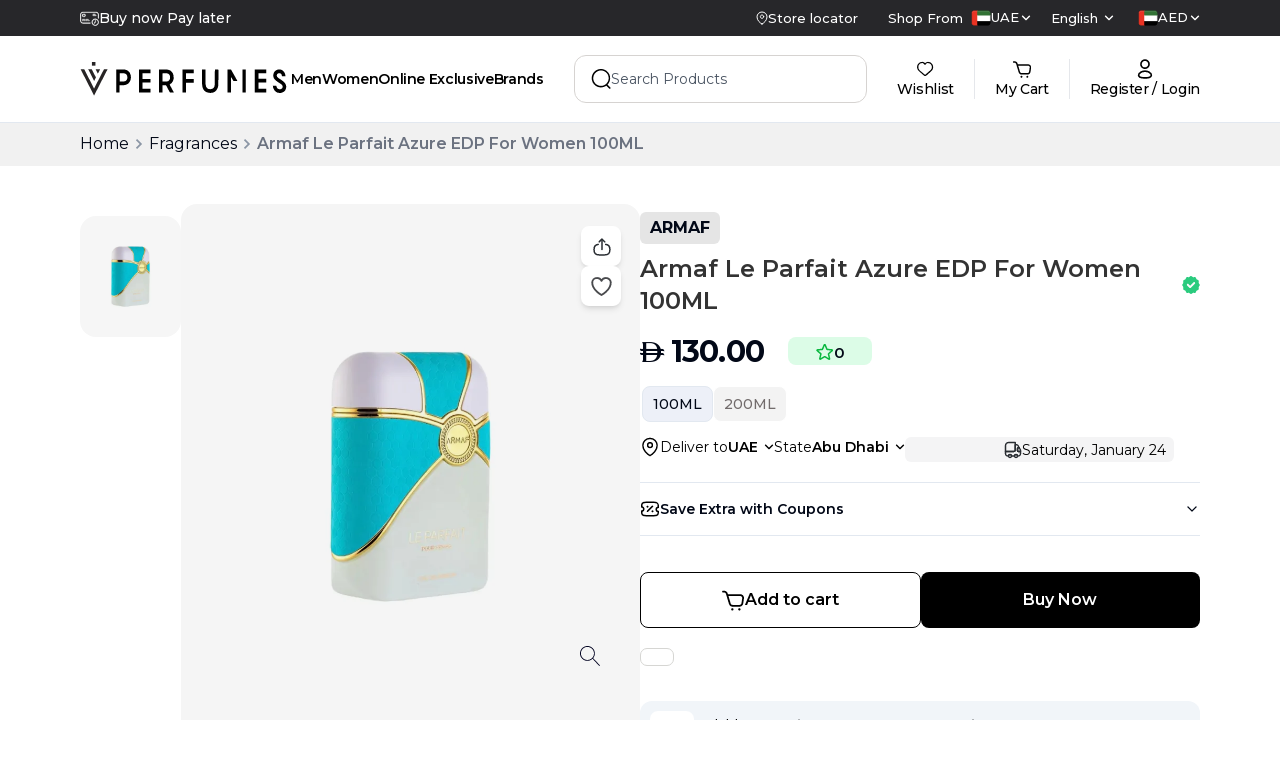

--- FILE ---
content_type: text/html; charset=utf-8
request_url: https://www.vperfumes.com/ae-en/product/armaf-le-parfait-azure-edp-for-women-100ml
body_size: 163324
content:
<!DOCTYPE html><html lang="en" dir="ltr"><head><meta charSet="utf-8"/><meta name="viewport" content="width=device-width, initial-scale=1"/><link rel="preload" as="image" href="https://www.facebook.com/tr?id=2112806659096618&amp;ev=PageView&amp;noscript=1"/><link rel="preload" as="image" imageSrcSet="/_next/image?url=https%3A%2F%2Fmedia.vperfumes.com%2Fproducts%2FArmaf-Le-Parfait-Azure-EDP-For-Women-100ML-1731403414042.webp&amp;w=256&amp;q=75 256w, /_next/image?url=https%3A%2F%2Fmedia.vperfumes.com%2Fproducts%2FArmaf-Le-Parfait-Azure-EDP-For-Women-100ML-1731403414042.webp&amp;w=384&amp;q=75 384w, /_next/image?url=https%3A%2F%2Fmedia.vperfumes.com%2Fproducts%2FArmaf-Le-Parfait-Azure-EDP-For-Women-100ML-1731403414042.webp&amp;w=640&amp;q=75 640w, /_next/image?url=https%3A%2F%2Fmedia.vperfumes.com%2Fproducts%2FArmaf-Le-Parfait-Azure-EDP-For-Women-100ML-1731403414042.webp&amp;w=750&amp;q=75 750w, /_next/image?url=https%3A%2F%2Fmedia.vperfumes.com%2Fproducts%2FArmaf-Le-Parfait-Azure-EDP-For-Women-100ML-1731403414042.webp&amp;w=828&amp;q=75 828w, /_next/image?url=https%3A%2F%2Fmedia.vperfumes.com%2Fproducts%2FArmaf-Le-Parfait-Azure-EDP-For-Women-100ML-1731403414042.webp&amp;w=1080&amp;q=75 1080w, /_next/image?url=https%3A%2F%2Fmedia.vperfumes.com%2Fproducts%2FArmaf-Le-Parfait-Azure-EDP-For-Women-100ML-1731403414042.webp&amp;w=1200&amp;q=75 1200w, /_next/image?url=https%3A%2F%2Fmedia.vperfumes.com%2Fproducts%2FArmaf-Le-Parfait-Azure-EDP-For-Women-100ML-1731403414042.webp&amp;w=1920&amp;q=75 1920w" imageSizes="(max-width: 768px) 100vw, (max-width: 1200px) 50vw, 33vw" fetchPriority="high"/><link rel="preload" as="image" href="https://media.vperfumes.com/products/Armaf-Le-Parfait-Azure-EDP-For-Women-100ML-1731403414042.webp"/><link rel="stylesheet" href="/_next/static/css/33d6722493706b1c.css" data-precedence="next"/><link rel="stylesheet" href="/_next/static/css/708100799be40257.css" data-precedence="next"/><link rel="stylesheet" href="/_next/static/css/dedfd5676b8d4e0e.css" data-precedence="next"/><link rel="preload" as="script" fetchPriority="low" href="/_next/static/chunks/webpack-cb8c3c1cc211ca39.js"/><script src="/_next/static/chunks/fd9d1056-a5ddd80b7fb311de.js" async=""></script><script src="/_next/static/chunks/7023-ddc5c91eab1c578d.js" async=""></script><script src="/_next/static/chunks/main-app-55bbd77d79f9187f.js" async=""></script><script src="/_next/static/chunks/36546cfe-af049cb70079ae0a.js" async=""></script><script src="/_next/static/chunks/e37a0b60-70bbcd6b3bc795d5.js" async=""></script><script src="/_next/static/chunks/4448-697537fa285f6665.js" async=""></script><script src="/_next/static/chunks/3598-9d301d6bc592f0fd.js" async=""></script><script src="/_next/static/chunks/1248-de97f00e23e1642e.js" async=""></script><script src="/_next/static/chunks/7214-8a0607c23a5ec170.js" async=""></script><script src="/_next/static/chunks/4012-cf71a5497ef136df.js" async=""></script><script src="/_next/static/chunks/3334-28d6b0aca0d74d45.js" async=""></script><script src="/_next/static/chunks/3101-cdacafcbeb7098b3.js" async=""></script><script src="/_next/static/chunks/3538-14694632529cc5b0.js" async=""></script><script src="/_next/static/chunks/9354-d09f704eeae53919.js" async=""></script><script src="/_next/static/chunks/4343-8febfe108a1491a6.js" async=""></script><script src="/_next/static/chunks/app/%5Blocale%5D/layout-d32a360e01388ee8.js" async=""></script><script src="/_next/static/chunks/app/%5Blocale%5D/error-7d8b7776be565ef3.js" async=""></script><script src="/_next/static/chunks/1374-fd74b95a8831cee8.js" async=""></script><script src="/_next/static/chunks/7031-fb26b2d8eb43b3b1.js" async=""></script><script src="/_next/static/chunks/1036-2e3d41daea6fe892.js" async=""></script><script src="/_next/static/chunks/app/%5Blocale%5D/product/%5Bslug%5D/page-6bb94b77f8e2a929.js" async=""></script><link rel="preload" href="https://www.googletagmanager.com/gtm.js?id=GTM-T2R7XGL" as="script"/><link rel="preload" href="https://www.googletagmanager.com/gtag/js?id=G-C65P50K673" as="script"/><meta name="theme-color" content="black"/><title>Armaf Le Parfait Azure EDP For Women 100ML</title><meta name="description" content="Product details page"/><meta name="keywords" content="perfumes, perfumes dubai, v perfumes, buy perfume in dubai, buy perfume online dubai, perfume online uae, buy perfumes online uae, online perfume in dubai, buy perfume online in dubai, branded perfume in dubai"/><meta name="robots" content="index, follow"/><meta name="preload-images" content="true"/><link rel="canonical" href="https://www.vperfumes.com/ae-en/product/armaf-le-parfait-azure-edp-for-women-100ml"/><meta property="og:title" content="Armaf Le Parfait Azure EDP For Women 100ML"/><meta property="og:description" content="Product details page"/><meta property="og:url" content="https://www.vperfumes.com/ae-en/product/armaf-le-parfait-azure-edp-for-women-100ml"/><meta property="og:image" content="https://media.vperfumes.com/products/Armaf-Le-Parfait-Azure-EDP-For-Women-100ML-1731403414042.webp"/><meta property="og:image:width" content="800"/><meta property="og:image:height" content="600"/><meta property="og:image:alt" content="Armaf Le Parfait Azure EDP For Women 100ML"/><meta name="twitter:card" content="summary_large_image"/><meta name="twitter:title" content="Armaf Le Parfait Azure EDP For Women 100ML"/><meta name="twitter:description" content="Product details page"/><meta name="twitter:image" content="https://media.vperfumes.com/products/Armaf-Le-Parfait-Azure-EDP-For-Women-100ML-1731403414042.webp"/><meta name="twitter:image:width" content="800"/><meta name="twitter:image:height" content="600"/><meta name="twitter:image:alt" content="Armaf Le Parfait Azure EDP For Women 100ML"/><meta name="next-size-adjust"/><link rel="icon" href="https://media.vperfumes.com/images/v-pefume-logo-circle-01.webp" sizes="any"/><link rel="apple-touch-icon" href="/apple-touch-icon.png" type="image/&lt;generated&gt;" sizes="&lt;generated&gt;"/><link rel="manifest" href="/manifest.json"/><link rel="alternate" hrefLang="ar-ae" href="https://www.vperfumes.com/ae-ar/product/armaf-le-parfait-azure-edp-for-women-100ml"/><link rel="alternate" hrefLang="en-sa" href="https://www.vperfumes.com/sa-en/product/armaf-le-parfait-azure-edp-for-women-100ml"/><link rel="alternate" hrefLang="ar-sa" href="https://www.vperfumes.com/sa-ar/product/armaf-le-parfait-azure-edp-for-women-100ml"/><link rel="alternate" hrefLang="x-default" href="https://www.vperfumes.com/ae-en/product/armaf-le-parfait-azure-edp-for-women-100ml"/><script>(self.__next_s=self.__next_s||[]).push([0,{"type":"application/ld+json","children":"{\"@context\":\"https://schema.org\",\"@type\":\"Organization\",\"name\":\"V Perfumes\",\"url\":\"https://www.vperfumes.com/ae-en\",\"contactPoint\":[{\"@type\":\"ContactPoint\",\"telephone\":\"505068283\",\"contactType\":\"Customer Service\"}],\"logo\":\"https://media.vperfumes.com/images/V-Perfumes-Logo.webp\",\"sameAs\":[\"https://www.facebook.com/vperfumesshop/\",\"https://www.instagram.com/vperfumesofficial/\",\"https://x.com/vperfumesshop\"]}","id":"homeSchema"}])</script><script>(self.__next_s=self.__next_s||[]).push([0,{"children":"\n        var moeDataCenter = \"dc_2\";\n        var moeAppID = \"3E97NHKFIRPYW2WGFENBPGWR\";\n        var sdkVersion = \"2.55.0\";\n        \n        !function(e,n,i,t,a,r,o,d){if(!moeDataCenter||!moeDataCenter.match(/^dc_[0-9]+$/gm))return console.error(\"Data center has not been passed correctly. Please follow the SDK installation instruction carefully.\");var s=e[a]=e[a]||[];if(s.invoked=0,s.initialised>0||s.invoked>0)return console.error(\"MoEngage Web SDK initialised multiple times. Please integrate the Web SDK only once!\"),!1;e.moengage_object=a;var l={},g=function n(i){return function(){for(var n=arguments.length,t=Array(n),a=0;a<n;a++)t[a]=arguments[a];(e.moengage_q=e.moengage_q||[]).push({f:i,a:t})}},u=[\"track_event\",\"add_user_attribute\",\"add_first_name\",\"add_last_name\",\"add_email\",\"add_mobile\",\"add_user_name\",\"add_gender\",\"add_birthday\",\"destroy_session\",\"add_unique_user_id\",\"update_unique_user_id\",\"moe_events\",\"call_web_push\",\"track\",\"location_type_attribute\"],m={onsite:[\"getData\",\"registerCallback\"]};for(var c in u)l[u[c]]=g(u[c]);for(var v in m)for(var f in m[v])null==l[v]&&(l[v]={}),l[v][m[v][f]]=g(v+\".\"+m[v][f]);r=n.createElement(i),o=n.getElementsByTagName(\"head\")[0],r.async=1,r.src=t,o.appendChild(r),e.moe=e.moe||function(){return(s.invoked=s.invoked+1,s.invoked>1)?(console.error(\"MoEngage Web SDK initialised multiple times. Please integrate the Web SDK only once!\"),!1):(d=arguments.length<=0?void 0:arguments[0],l)},r.addEventListener(\"load\",function(){if(d)return e[a]=e.moe(d),e[a].initialised=e[a].initialised+1||1,!0}),r.addEventListener(\"error\",function(){return console.error(\"Moengage Web SDK loading failed.\"),!1})}(window,document,\"script\",\"https://cdn.moengage.com/release/\"+moeDataCenter+\"/versions/\"+sdkVersion+\"/moe_webSdk.min.latest.js\",\"Moengage\");\n        \n        Moengage = moe({\n          app_id: moeAppID,\n          debug_logs: 0\n        });\n      ","id":"moengage-script"}])</script><script src="/_next/static/chunks/polyfills-78c92fac7aa8fdd8.js" noModule=""></script></head><body class="__className_069ab3 custom-scrollbar overflow-y-auto"><div><button class="hidden  container pt-[39px]"><svg width="24" height="24" viewBox="0 0 24 24" fill="none" xmlns="http://www.w3.org/2000/svg"><path d="M9.57 5.92999L3.5 12L9.57 18.07" stroke="#292D32" stroke-width="1.5" stroke-miterlimit="10" stroke-linecap="round" stroke-linejoin="round"></path><path d="M20.4999 12H3.66992" stroke="#292D32" stroke-width="1.5" stroke-miterlimit="10" stroke-linecap="round" stroke-linejoin="round"></path></svg></button><div class="hidden md:block"><div class="flex md:block md:h-[122px]  flex-col"><div class="w-full md:bg-white fixed top-0 z-30"><div class="bg-zinc-800 flex"><div class="container mx-auto flex gap-5 items-center justify-between  py-2 w-full font-medium text-white"><div class=""><div class="h-5 overflow-hidden"><div class="flex items-center gap-x-2 reverse-slide-animation"><div><svg width="19" height="15" viewBox="0 0 19 15" fill="none" xmlns="http://www.w3.org/2000/svg"><path d="M15.2422 14.6638C14.5608 14.6638 13.8947 14.4617 13.3281 14.0831C12.7615 13.7046 12.3199 13.1665 12.0591 12.5369C11.7984 11.9074 11.7301 11.2146 11.8631 10.5463C11.996 9.878 12.3241 9.2641 12.806 8.78227C13.2878 8.30043 13.9017 7.9723 14.57 7.83936C15.2384 7.70642 15.9311 7.77465 16.5607 8.03542C17.1902 8.29618 17.7283 8.73778 18.1069 9.30436C18.4854 9.87094 18.6875 10.5371 18.6875 11.2185C18.6858 12.1317 18.3222 13.007 17.6765 13.6528C17.0307 14.2985 16.1554 14.662 15.2422 14.6638ZM15.2422 8.42941C14.6906 8.42941 14.1513 8.59298 13.6927 8.89945C13.234 9.20592 12.8765 9.64151 12.6654 10.1511C12.4543 10.6608 12.3991 11.2216 12.5067 11.7626C12.6143 12.3036 12.88 12.8006 13.27 13.1906C13.6601 13.5807 14.157 13.8463 14.6981 13.9539C15.2391 14.0616 15.7999 14.0063 16.3095 13.7952C16.8191 13.5841 17.2547 13.2267 17.5612 12.768C17.8677 12.3093 18.0312 11.7701 18.0312 11.2185C18.0304 10.479 17.7363 9.77013 17.2134 9.24726C16.6905 8.7244 15.9816 8.43028 15.2422 8.42941ZM14.202 12.5835C14.1371 12.5832 14.0738 12.5637 14.02 12.5274C13.9662 12.4911 13.9243 12.4397 13.8997 12.3797C13.8752 12.3196 13.8689 12.2536 13.8819 12.19C13.8948 12.1264 13.9263 12.0681 13.9723 12.0224L14.9141 11.0938V9.65988C14.9141 9.57285 14.9486 9.48939 15.0102 9.42786C15.0717 9.36632 15.1552 9.33175 15.2422 9.33175C15.3292 9.33175 15.4127 9.36632 15.4742 9.42786C15.5357 9.48939 15.5703 9.57285 15.5703 9.65988V11.2185C15.57 11.3046 15.5358 11.387 15.4752 11.4482L14.4219 12.4883C14.3632 12.5466 14.2847 12.5806 14.202 12.5835ZM10.1562 12.4063H2.99328C2.2869 12.4098 1.60797 12.133 1.10542 11.6366C0.602859 11.1402 0.317705 10.4647 0.3125 9.75832V3.56988C0.317705 2.86351 0.602859 2.18804 1.10542 1.69163C1.60797 1.19523 2.2869 0.918413 2.99328 0.921908H16.0067C16.3821 0.921974 16.7533 1.0002 17.0968 1.1516C17.4403 1.30299 17.7484 1.52425 18.0017 1.80128C18.4428 2.28472 18.6873 2.91547 18.6875 3.56988V7.15628C18.6875 7.24331 18.6529 7.32677 18.5914 7.3883C18.5299 7.44984 18.4464 7.48441 18.3594 7.48441C18.2724 7.48441 18.1889 7.44984 18.1274 7.3883C18.0658 7.32677 18.0312 7.24331 18.0312 7.15628V3.56988C18.0275 3.08378 17.844 2.61627 17.5161 2.25738C17.3238 2.0492 17.0904 1.88334 16.8305 1.77036C16.5706 1.65737 16.2901 1.59974 16.0067 1.60113H2.99328C2.46486 1.59756 1.95627 1.80208 1.57743 2.17048C1.19859 2.53888 0.979944 3.04157 0.96875 3.56988V9.75832C0.973949 10.2906 1.18996 10.7992 1.56945 11.1725C1.94894 11.5459 2.46095 11.7535 2.99328 11.75H10.1562C10.2433 11.75 10.3267 11.7846 10.3883 11.8461C10.4498 11.9077 10.4844 11.9911 10.4844 12.0782C10.4844 12.1652 10.4498 12.2486 10.3883 12.3102C10.3267 12.3717 10.2433 12.4063 10.1562 12.4063ZM9.17188 10.1094H8.51562C8.4286 10.1094 8.34514 10.0748 8.28361 10.0133C8.22207 9.95177 8.1875 9.86831 8.1875 9.78128C8.1875 9.69426 8.22207 9.6108 8.28361 9.54926C8.34514 9.48773 8.4286 9.45316 8.51562 9.45316H9.17188C9.2589 9.45316 9.34236 9.48773 9.40389 9.54926C9.46543 9.6108 9.5 9.69426 9.5 9.78128C9.5 9.86831 9.46543 9.95177 9.40389 10.0133C9.34236 10.0748 9.2589 10.1094 9.17188 10.1094ZM7.20312 10.1094H6.54688C6.45985 10.1094 6.37639 10.0748 6.31486 10.0133C6.25332 9.95177 6.21875 9.86831 6.21875 9.78128C6.21875 9.69426 6.25332 9.6108 6.31486 9.54926C6.37639 9.48773 6.45985 9.45316 6.54688 9.45316H7.20312C7.29015 9.45316 7.37361 9.48773 7.43514 9.54926C7.49668 9.6108 7.53125 9.69426 7.53125 9.78128C7.53125 9.86831 7.49668 9.95177 7.43514 10.0133C7.37361 10.0748 7.29015 10.1094 7.20312 10.1094ZM5.23438 10.1094H4.57812C4.4911 10.1094 4.40764 10.0748 4.34611 10.0133C4.28457 9.95177 4.25 9.86831 4.25 9.78128C4.25 9.69426 4.28457 9.6108 4.34611 9.54926C4.40764 9.48773 4.4911 9.45316 4.57812 9.45316H5.23438C5.3214 9.45316 5.40486 9.48773 5.46639 9.54926C5.52793 9.6108 5.5625 9.69426 5.5625 9.78128C5.5625 9.86831 5.52793 9.95177 5.46639 10.0133C5.40486 10.0748 5.3214 10.1094 5.23438 10.1094ZM3.26562 10.1094H2.60938C2.52235 10.1094 2.43889 10.0748 2.37736 10.0133C2.31582 9.95177 2.28125 9.86831 2.28125 9.78128C2.28125 9.69426 2.31582 9.6108 2.37736 9.54926C2.43889 9.48773 2.52235 9.45316 2.60938 9.45316H3.26562C3.35265 9.45316 3.43611 9.48773 3.49764 9.54926C3.55918 9.6108 3.59375 9.69426 3.59375 9.78128C3.59375 9.86831 3.55918 9.95177 3.49764 10.0133C3.43611 10.0748 3.35265 10.1094 3.26562 10.1094ZM8.1875 8.79691H5.89062C5.8036 8.79691 5.72014 8.76234 5.65861 8.7008C5.59707 8.63927 5.5625 8.55581 5.5625 8.46878C5.5625 8.38176 5.59707 8.2983 5.65861 8.23676C5.72014 8.17523 5.8036 8.14066 5.89062 8.14066H8.1875C8.27452 8.14066 8.35798 8.17523 8.41952 8.23676C8.48106 8.2983 8.51562 8.38176 8.51562 8.46878C8.51562 8.55581 8.48106 8.63927 8.41952 8.7008C8.35798 8.76234 8.27452 8.79691 8.1875 8.79691ZM4.57812 8.79691H2.60938C2.52235 8.79691 2.43889 8.76234 2.37736 8.7008C2.31582 8.63927 2.28125 8.55581 2.28125 8.46878C2.28125 8.38176 2.31582 8.2983 2.37736 8.23676C2.43889 8.17523 2.52235 8.14066 2.60938 8.14066H4.57812C4.66515 8.14066 4.74861 8.17523 4.81014 8.23676C4.87168 8.2983 4.90625 8.38176 4.90625 8.46878C4.90625 8.55581 4.87168 8.63927 4.81014 8.7008C4.74861 8.76234 4.66515 8.79691 4.57812 8.79691ZM4.40094 5.84378H3.29187C3.0308 5.84378 2.78042 5.74007 2.59582 5.55547C2.41121 5.37086 2.3075 5.12048 2.3075 4.85941V3.87503C2.3075 3.61396 2.41121 3.36358 2.59582 3.17897C2.78042 2.99437 3.0308 2.89066 3.29187 2.89066H4.40094C4.66201 2.89066 4.91239 2.99437 5.097 3.17897C5.2816 3.36358 5.38531 3.61396 5.38531 3.87503V4.85941C5.38531 5.12048 5.2816 5.37086 5.097 5.55547C4.91239 5.74007 4.66201 5.84378 4.40094 5.84378ZM3.29187 3.54691C3.20485 3.54691 3.12139 3.58148 3.05986 3.64301C2.99832 3.70455 2.96375 3.78801 2.96375 3.87503V4.85941C2.96375 4.94643 2.99832 5.02989 3.05986 5.09143C3.12139 5.15296 3.20485 5.18753 3.29187 5.18753H4.40094C4.48796 5.18753 4.57142 5.15296 4.63296 5.09143C4.69449 5.02989 4.72906 4.94643 4.72906 4.85941V3.87503C4.72906 3.78801 4.69449 3.70455 4.63296 3.64301C4.57142 3.58148 4.48796 3.54691 4.40094 3.54691H3.29187ZM15.9345 4.81675H13.0897C13.0027 4.81675 12.9192 4.78218 12.8577 4.72065C12.7961 4.65911 12.7616 4.57565 12.7616 4.48863C12.7616 4.4016 12.7961 4.31814 12.8577 4.25661C12.9192 4.19507 13.0027 4.1605 13.0897 4.1605H15.9345C16.0216 4.1605 16.105 4.19507 16.1666 4.25661C16.2281 4.31814 16.2627 4.4016 16.2627 4.48863C16.2627 4.57565 16.2281 4.65911 16.1666 4.72065C16.105 4.78218 16.0216 4.81675 15.9345 4.81675ZM15.0781 3.54691H13.1094C13.0224 3.54691 12.9389 3.51234 12.8774 3.4508C12.8158 3.38927 12.7812 3.30581 12.7812 3.21878C12.7812 3.13176 12.8158 3.0483 12.8774 2.98676C12.9389 2.92523 13.0224 2.89066 13.1094 2.89066H15.0781C15.1651 2.89066 15.2486 2.92523 15.3101 2.98676C15.3717 3.0483 15.4062 3.13176 15.4062 3.21878C15.4062 3.30581 15.3717 3.38927 15.3101 3.4508C15.2486 3.51234 15.1651 3.54691 15.0781 3.54691Z" fill="white" stroke="white" stroke-width="0.3"></path></svg></div><div class="text-sm">Click and collect</div></div><div class="flex items-center gap-x-2 reverse-slide-animation"><div><svg width="19" height="15" viewBox="0 0 19 15" fill="none" xmlns="http://www.w3.org/2000/svg"><path d="M15.2422 14.6638C14.5608 14.6638 13.8947 14.4617 13.3281 14.0831C12.7615 13.7046 12.3199 13.1665 12.0591 12.5369C11.7984 11.9074 11.7301 11.2146 11.8631 10.5463C11.996 9.878 12.3241 9.2641 12.806 8.78227C13.2878 8.30043 13.9017 7.9723 14.57 7.83936C15.2384 7.70642 15.9311 7.77465 16.5607 8.03542C17.1902 8.29618 17.7283 8.73778 18.1069 9.30436C18.4854 9.87094 18.6875 10.5371 18.6875 11.2185C18.6858 12.1317 18.3222 13.007 17.6765 13.6528C17.0307 14.2985 16.1554 14.662 15.2422 14.6638ZM15.2422 8.42941C14.6906 8.42941 14.1513 8.59298 13.6927 8.89945C13.234 9.20592 12.8765 9.64151 12.6654 10.1511C12.4543 10.6608 12.3991 11.2216 12.5067 11.7626C12.6143 12.3036 12.88 12.8006 13.27 13.1906C13.6601 13.5807 14.157 13.8463 14.6981 13.9539C15.2391 14.0616 15.7999 14.0063 16.3095 13.7952C16.8191 13.5841 17.2547 13.2267 17.5612 12.768C17.8677 12.3093 18.0312 11.7701 18.0312 11.2185C18.0304 10.479 17.7363 9.77013 17.2134 9.24726C16.6905 8.7244 15.9816 8.43028 15.2422 8.42941ZM14.202 12.5835C14.1371 12.5832 14.0738 12.5637 14.02 12.5274C13.9662 12.4911 13.9243 12.4397 13.8997 12.3797C13.8752 12.3196 13.8689 12.2536 13.8819 12.19C13.8948 12.1264 13.9263 12.0681 13.9723 12.0224L14.9141 11.0938V9.65988C14.9141 9.57285 14.9486 9.48939 15.0102 9.42786C15.0717 9.36632 15.1552 9.33175 15.2422 9.33175C15.3292 9.33175 15.4127 9.36632 15.4742 9.42786C15.5357 9.48939 15.5703 9.57285 15.5703 9.65988V11.2185C15.57 11.3046 15.5358 11.387 15.4752 11.4482L14.4219 12.4883C14.3632 12.5466 14.2847 12.5806 14.202 12.5835ZM10.1562 12.4063H2.99328C2.2869 12.4098 1.60797 12.133 1.10542 11.6366C0.602859 11.1402 0.317705 10.4647 0.3125 9.75832V3.56988C0.317705 2.86351 0.602859 2.18804 1.10542 1.69163C1.60797 1.19523 2.2869 0.918413 2.99328 0.921908H16.0067C16.3821 0.921974 16.7533 1.0002 17.0968 1.1516C17.4403 1.30299 17.7484 1.52425 18.0017 1.80128C18.4428 2.28472 18.6873 2.91547 18.6875 3.56988V7.15628C18.6875 7.24331 18.6529 7.32677 18.5914 7.3883C18.5299 7.44984 18.4464 7.48441 18.3594 7.48441C18.2724 7.48441 18.1889 7.44984 18.1274 7.3883C18.0658 7.32677 18.0312 7.24331 18.0312 7.15628V3.56988C18.0275 3.08378 17.844 2.61627 17.5161 2.25738C17.3238 2.0492 17.0904 1.88334 16.8305 1.77036C16.5706 1.65737 16.2901 1.59974 16.0067 1.60113H2.99328C2.46486 1.59756 1.95627 1.80208 1.57743 2.17048C1.19859 2.53888 0.979944 3.04157 0.96875 3.56988V9.75832C0.973949 10.2906 1.18996 10.7992 1.56945 11.1725C1.94894 11.5459 2.46095 11.7535 2.99328 11.75H10.1562C10.2433 11.75 10.3267 11.7846 10.3883 11.8461C10.4498 11.9077 10.4844 11.9911 10.4844 12.0782C10.4844 12.1652 10.4498 12.2486 10.3883 12.3102C10.3267 12.3717 10.2433 12.4063 10.1562 12.4063ZM9.17188 10.1094H8.51562C8.4286 10.1094 8.34514 10.0748 8.28361 10.0133C8.22207 9.95177 8.1875 9.86831 8.1875 9.78128C8.1875 9.69426 8.22207 9.6108 8.28361 9.54926C8.34514 9.48773 8.4286 9.45316 8.51562 9.45316H9.17188C9.2589 9.45316 9.34236 9.48773 9.40389 9.54926C9.46543 9.6108 9.5 9.69426 9.5 9.78128C9.5 9.86831 9.46543 9.95177 9.40389 10.0133C9.34236 10.0748 9.2589 10.1094 9.17188 10.1094ZM7.20312 10.1094H6.54688C6.45985 10.1094 6.37639 10.0748 6.31486 10.0133C6.25332 9.95177 6.21875 9.86831 6.21875 9.78128C6.21875 9.69426 6.25332 9.6108 6.31486 9.54926C6.37639 9.48773 6.45985 9.45316 6.54688 9.45316H7.20312C7.29015 9.45316 7.37361 9.48773 7.43514 9.54926C7.49668 9.6108 7.53125 9.69426 7.53125 9.78128C7.53125 9.86831 7.49668 9.95177 7.43514 10.0133C7.37361 10.0748 7.29015 10.1094 7.20312 10.1094ZM5.23438 10.1094H4.57812C4.4911 10.1094 4.40764 10.0748 4.34611 10.0133C4.28457 9.95177 4.25 9.86831 4.25 9.78128C4.25 9.69426 4.28457 9.6108 4.34611 9.54926C4.40764 9.48773 4.4911 9.45316 4.57812 9.45316H5.23438C5.3214 9.45316 5.40486 9.48773 5.46639 9.54926C5.52793 9.6108 5.5625 9.69426 5.5625 9.78128C5.5625 9.86831 5.52793 9.95177 5.46639 10.0133C5.40486 10.0748 5.3214 10.1094 5.23438 10.1094ZM3.26562 10.1094H2.60938C2.52235 10.1094 2.43889 10.0748 2.37736 10.0133C2.31582 9.95177 2.28125 9.86831 2.28125 9.78128C2.28125 9.69426 2.31582 9.6108 2.37736 9.54926C2.43889 9.48773 2.52235 9.45316 2.60938 9.45316H3.26562C3.35265 9.45316 3.43611 9.48773 3.49764 9.54926C3.55918 9.6108 3.59375 9.69426 3.59375 9.78128C3.59375 9.86831 3.55918 9.95177 3.49764 10.0133C3.43611 10.0748 3.35265 10.1094 3.26562 10.1094ZM8.1875 8.79691H5.89062C5.8036 8.79691 5.72014 8.76234 5.65861 8.7008C5.59707 8.63927 5.5625 8.55581 5.5625 8.46878C5.5625 8.38176 5.59707 8.2983 5.65861 8.23676C5.72014 8.17523 5.8036 8.14066 5.89062 8.14066H8.1875C8.27452 8.14066 8.35798 8.17523 8.41952 8.23676C8.48106 8.2983 8.51562 8.38176 8.51562 8.46878C8.51562 8.55581 8.48106 8.63927 8.41952 8.7008C8.35798 8.76234 8.27452 8.79691 8.1875 8.79691ZM4.57812 8.79691H2.60938C2.52235 8.79691 2.43889 8.76234 2.37736 8.7008C2.31582 8.63927 2.28125 8.55581 2.28125 8.46878C2.28125 8.38176 2.31582 8.2983 2.37736 8.23676C2.43889 8.17523 2.52235 8.14066 2.60938 8.14066H4.57812C4.66515 8.14066 4.74861 8.17523 4.81014 8.23676C4.87168 8.2983 4.90625 8.38176 4.90625 8.46878C4.90625 8.55581 4.87168 8.63927 4.81014 8.7008C4.74861 8.76234 4.66515 8.79691 4.57812 8.79691ZM4.40094 5.84378H3.29187C3.0308 5.84378 2.78042 5.74007 2.59582 5.55547C2.41121 5.37086 2.3075 5.12048 2.3075 4.85941V3.87503C2.3075 3.61396 2.41121 3.36358 2.59582 3.17897C2.78042 2.99437 3.0308 2.89066 3.29187 2.89066H4.40094C4.66201 2.89066 4.91239 2.99437 5.097 3.17897C5.2816 3.36358 5.38531 3.61396 5.38531 3.87503V4.85941C5.38531 5.12048 5.2816 5.37086 5.097 5.55547C4.91239 5.74007 4.66201 5.84378 4.40094 5.84378ZM3.29187 3.54691C3.20485 3.54691 3.12139 3.58148 3.05986 3.64301C2.99832 3.70455 2.96375 3.78801 2.96375 3.87503V4.85941C2.96375 4.94643 2.99832 5.02989 3.05986 5.09143C3.12139 5.15296 3.20485 5.18753 3.29187 5.18753H4.40094C4.48796 5.18753 4.57142 5.15296 4.63296 5.09143C4.69449 5.02989 4.72906 4.94643 4.72906 4.85941V3.87503C4.72906 3.78801 4.69449 3.70455 4.63296 3.64301C4.57142 3.58148 4.48796 3.54691 4.40094 3.54691H3.29187ZM15.9345 4.81675H13.0897C13.0027 4.81675 12.9192 4.78218 12.8577 4.72065C12.7961 4.65911 12.7616 4.57565 12.7616 4.48863C12.7616 4.4016 12.7961 4.31814 12.8577 4.25661C12.9192 4.19507 13.0027 4.1605 13.0897 4.1605H15.9345C16.0216 4.1605 16.105 4.19507 16.1666 4.25661C16.2281 4.31814 16.2627 4.4016 16.2627 4.48863C16.2627 4.57565 16.2281 4.65911 16.1666 4.72065C16.105 4.78218 16.0216 4.81675 15.9345 4.81675ZM15.0781 3.54691H13.1094C13.0224 3.54691 12.9389 3.51234 12.8774 3.4508C12.8158 3.38927 12.7812 3.30581 12.7812 3.21878C12.7812 3.13176 12.8158 3.0483 12.8774 2.98676C12.9389 2.92523 13.0224 2.89066 13.1094 2.89066H15.0781C15.1651 2.89066 15.2486 2.92523 15.3101 2.98676C15.3717 3.0483 15.4062 3.13176 15.4062 3.21878C15.4062 3.30581 15.3717 3.38927 15.3101 3.4508C15.2486 3.51234 15.1651 3.54691 15.0781 3.54691Z" fill="white" stroke="white" stroke-width="0.3"></path></svg></div><div class="text-sm">Buy now Pay later</div></div></div></div><div class="flex items-center justify-between my-auto text-sm"><a href="/ae-en/store-locator"><div class="flex items-center gap-x-2"><svg class="md:stroke-white stroke-black" width="12" height="14" viewBox="0 0 12 14" fill="none" xmlns="http://www.w3.org/2000/svg"><path fill-rule="evenodd" clip-rule="evenodd" d="M7.67318 5.66701C7.67318 4.74616 6.92702 4 6.00617 4C5.086 4 4.33984 4.74616 4.33984 5.66701C4.33984 6.58718 5.086 7.33333 6.00617 7.33333C6.92702 7.33333 7.67318 6.58718 7.67318 5.66701Z" stroke-linecap="round" stroke-linejoin="round"></path><path fill-rule="evenodd" clip-rule="evenodd" d="M6 13C4.00033 12.04 1 9.29354 1 5.86313C1 3.17758 3.23807 1 5.99967 1C8.76128 1 11 3.17758 11 5.86313C11 9.29354 8.00033 12.04 6 13Z" stroke-linecap="round" stroke-linejoin="round"></path></svg><span class="font-medium md:text-white text-black text-baseSm  undefined"> <!-- -->Store locator</span></div></a><span class="font-medium ml-30px mr-2 font-500 text-baseSm  undefined">Shop From</span><div class="undefined flex gap-5 justify-between whitespace-nowrap"><button type="button" role="combobox" aria-controls="radix-:R4kkajta:" aria-expanded="false" aria-autocomplete="none" dir="ltr" data-state="closed" class="flex gap-x-0.5 w-full items-center justify-between rounded-md border-input text-sm ring-offset-background placeholder:text-muted-foreground focus:outline-none focus:ring-ring disabled:cursor-not-allowed disabled:opacity-50 [&amp;&gt;span]:line-clamp-1 bg-inherit border-0 focus:ring-0 focus:ring-offset-0 p-0 h-fit" aria-label="Select store"><p class=""><span style="pointer-events:none"></span></p><svg width="10" height="6" viewBox="0 0 10 6" fill="currentColor" xmlns="http://www.w3.org/2000/svg"><path fill-rule="evenodd" clip-rule="evenodd" d="M8.50737 0.499761C8.33895 0.499761 8.17053 0.563796 8.04202 0.692305L4.99859 3.73617L1.95517 0.692305C1.69815 0.435725 1.28148 0.435725 1.02447 0.692305C0.767886 0.949323 0.767886 1.36599 1.02447 1.62301L4.53324 5.13178C4.79026 5.38836 5.20693 5.38836 5.46394 5.13178L8.97272 1.62301C9.2293 1.36599 9.2293 0.949323 8.97272 0.692305C8.84421 0.563796 8.67579 0.499761 8.50737 0.499761Z"></path></svg></button><select aria-hidden="true" tabindex="-1" style="position:absolute;border:0;width:1px;height:1px;padding:0;margin:-1px;overflow:hidden;clip:rect(0, 0, 0, 0);white-space:nowrap;word-wrap:normal"></select></div><div class="ml-5 mr-6"><div class="undefined flex gap-5 justify-between whitespace-nowrap"><button type="button" role="combobox" aria-controls="radix-:Rskajta:" aria-expanded="false" aria-autocomplete="none" dir="ltr" data-state="closed" class="flex gap-x-0.5 w-full items-center justify-between rounded-md border-input text-sm ring-offset-background placeholder:text-muted-foreground focus:outline-none focus:ring-ring disabled:cursor-not-allowed disabled:opacity-50 [&amp;&gt;span]:line-clamp-1 bg-inherit border-0 focus:ring-0 focus:ring-offset-0 p-0 h-fit" aria-label="Select language"><p class=""><span style="pointer-events:none"></span></p><svg width="10" height="6" viewBox="0 0 10 6" fill="currentColor" xmlns="http://www.w3.org/2000/svg"><path fill-rule="evenodd" clip-rule="evenodd" d="M8.50737 0.499761C8.33895 0.499761 8.17053 0.563796 8.04202 0.692305L4.99859 3.73617L1.95517 0.692305C1.69815 0.435725 1.28148 0.435725 1.02447 0.692305C0.767886 0.949323 0.767886 1.36599 1.02447 1.62301L4.53324 5.13178C4.79026 5.38836 5.20693 5.38836 5.46394 5.13178L8.97272 1.62301C9.2293 1.36599 9.2293 0.949323 8.97272 0.692305C8.84421 0.563796 8.67579 0.499761 8.50737 0.499761Z"></path></svg></button><select aria-hidden="true" tabindex="-1" style="position:absolute;border:0;width:1px;height:1px;padding:0;margin:-1px;overflow:hidden;clip:rect(0, 0, 0, 0);white-space:nowrap;word-wrap:normal"></select></div></div><div class="undefined flex gap-5 justify-between whitespace-nowrap"><button type="button" role="combobox" aria-controls="radix-:R14kajta:" aria-expanded="false" aria-autocomplete="none" dir="ltr" data-state="closed" class="flex gap-x-0.5 w-full items-center justify-between rounded-md border-input text-sm ring-offset-background placeholder:text-muted-foreground focus:outline-none focus:ring-ring disabled:cursor-not-allowed disabled:opacity-50 [&amp;&gt;span]:line-clamp-1 bg-inherit border-0 focus:ring-0 focus:ring-offset-0 p-0 h-fit" aria-label="Select currency"><p class=""><span style="pointer-events:none"></span></p><svg width="10" height="6" viewBox="0 0 10 6" fill="currentColor" xmlns="http://www.w3.org/2000/svg"><path fill-rule="evenodd" clip-rule="evenodd" d="M8.50737 0.499761C8.33895 0.499761 8.17053 0.563796 8.04202 0.692305L4.99859 3.73617L1.95517 0.692305C1.69815 0.435725 1.28148 0.435725 1.02447 0.692305C0.767886 0.949323 0.767886 1.36599 1.02447 1.62301L4.53324 5.13178C4.79026 5.38836 5.20693 5.38836 5.46394 5.13178L8.97272 1.62301C9.2293 1.36599 9.2293 0.949323 8.97272 0.692305C8.84421 0.563796 8.67579 0.499761 8.50737 0.499761Z"></path></svg></button><select aria-hidden="true" tabindex="-1" style="position:absolute;border:0;width:1px;height:1px;padding:0;margin:-1px;overflow:hidden;clip:rect(0, 0, 0, 0);white-space:nowrap;word-wrap:normal"></select></div></div></div></div><div><div class="border-b"><div class="container mx-auto flex gap-y-2 justify-between items-center self-center py-19px w-full text-sm tracking-tight md:text-black
            text-black max-md:flex-wrap max-md:max-w-full bg-white"><a class="block md:block md:h-fit" aria-label="V Perfumes Logo" href="/ae-en"><div><svg width="207" height="34" viewBox="0 0 207 34" fill="none" xmlns="http://www.w3.org/2000/svg">
<path d="M27.5501 7.32666H23.9339L14.0805 26.5407L4.2272 7.32666H0.644165L14.0805 33.5684L27.5501 7.32666Z" fill="#272425"/>
<path d="M8.10889 7.32688H11.7583L15.9385 15.4386L14.0806 19.0273L8.10889 7.02783" fill="#272425"/>
<path d="M15.6067 7.32666L17.8295 11.7003L20.0855 7.32666H15.6067Z" fill="#272425"/>
<path d="M15.4408 0H11.9241V3.66338H15.4408V0Z" fill="#272425"/>
<path d="M82.3893 23.2953C82.3893 25.7503 82.3893 28.0688 82.3893 30.4784C81.2192 30.4784 80.1298 30.4784 78.9597 30.4784C78.9597 22.8861 78.9597 15.2484 78.9597 7.47431C80.3316 7.47431 81.7034 7.42884 83.0752 7.47431C84.7699 7.51977 86.5048 7.38338 88.1591 7.70162C91.1853 8.29263 93.2027 10.8385 93.6062 13.93C94.0903 17.6579 92.8799 20.5221 90.0555 22.2951C89.9345 22.386 89.8134 22.477 89.6117 22.5679C91.0239 25.1592 92.3957 27.7506 93.8886 30.4784C92.5571 30.4784 91.387 30.5238 90.1765 30.4329C89.9748 30.4329 89.6924 30.0692 89.5713 29.8419C88.4819 27.887 87.4329 25.8866 86.3838 23.8863C86.1014 23.3407 85.7786 23.1589 85.2541 23.2044C84.326 23.3407 83.398 23.2953 82.3893 23.2953ZM82.4297 19.431C82.6718 19.4764 82.8332 19.5219 82.9945 19.5219C84.326 19.5219 85.6575 19.5673 86.989 19.4764C88.724 19.34 90.0152 17.7943 90.1362 15.794C90.2572 13.6118 89.2485 11.7023 87.4732 11.4296C85.8189 11.2022 84.1243 11.3841 82.3893 11.3841C82.4297 14.0209 82.4297 16.7032 82.4297 19.431Z" fill="black"/>
<path d="M122.051 7.56689C123.181 7.56689 124.271 7.56689 125.481 7.56689C125.481 7.93059 125.481 8.29429 125.481 8.61253C125.481 12.4768 125.481 16.3412 125.481 20.2055C125.481 20.9329 125.521 21.6603 125.602 22.4331C126.006 26.4793 128.346 27.5249 131.251 27.0703C133.43 26.7066 134.68 25.07 134.761 22.3422C134.882 17.8869 134.842 13.3861 134.882 8.93077C134.882 8.52161 134.882 8.06698 134.882 7.56689C136.093 7.56689 137.182 7.56689 138.312 7.56689C138.352 7.74874 138.392 7.93059 138.392 8.06698C138.392 12.7496 138.433 17.4323 138.352 22.0694C138.312 24.388 137.747 26.6157 136.294 28.3433C134.398 30.6164 131.937 31.1165 129.395 30.8437C124.755 30.3891 122.293 27.525 122.092 22.2058C121.93 17.5232 122.011 12.7951 121.971 8.06698C121.971 7.93059 122.011 7.74874 122.051 7.56689Z" fill="black"/>
<path d="M39.62 23.2053C39.62 25.6603 39.62 28.0243 39.62 30.4338C38.4499 30.4338 37.3201 30.4338 36.15 30.4338C36.15 22.7961 36.15 15.2039 36.15 7.56616C36.2307 7.5207 36.3114 7.47523 36.3921 7.47523C39.0955 7.47523 41.8391 7.42977 44.5425 7.5207C47.3265 7.65708 49.7878 9.83929 50.5947 12.7034C51.4824 15.8858 50.6754 19.2955 48.4966 21.2958C46.9634 22.7052 45.1477 23.1598 43.2513 23.2053C42.0812 23.2507 40.9111 23.2053 39.62 23.2053ZM39.6603 19.4319C41.1532 19.4319 42.6058 19.5228 44.0179 19.4319C46.0354 19.2955 47.3265 17.7498 47.4072 15.6585C47.4879 13.2944 46.4388 11.6578 44.3407 11.385C42.8075 11.2032 41.2743 11.3395 39.6603 11.3395C39.6603 13.9764 39.6603 16.6132 39.6603 19.4319Z" fill="black"/>
<path d="M186.165 16.8413C186.165 18.2051 186.165 19.3872 186.165 20.6146C183.583 20.6146 181 20.6146 178.378 20.6146C178.378 22.6605 178.378 24.6608 178.378 26.7976C180.96 26.7976 183.542 26.7976 186.165 26.7976C186.165 28.0705 186.165 29.2525 186.165 30.48C182.413 30.48 178.66 30.48 174.827 30.48C174.827 22.8878 174.827 15.2955 174.827 7.56689C178.58 7.56689 182.332 7.56689 186.165 7.56689C186.165 8.74892 186.165 9.88549 186.165 11.2039C183.542 11.2039 181 11.2039 178.378 11.2039C178.378 13.1133 178.378 14.9318 178.378 16.8413C180.92 16.8413 183.502 16.8413 186.165 16.8413Z" fill="black"/>
<path d="M62.5783 16.8867C65.2009 16.8867 67.7832 16.8867 70.4059 16.8867C70.4059 18.1597 70.4059 19.3417 70.4059 20.6146C67.8236 20.6146 65.2413 20.6146 62.5783 20.6146C62.5783 22.7059 62.5783 24.7063 62.5783 26.7976C65.2009 26.7976 67.7832 26.7976 70.4059 26.7976C70.4059 28.0705 70.4059 29.2525 70.4059 30.48C66.6535 30.48 62.9011 30.48 59.068 30.48C59.068 22.8878 59.068 15.2955 59.068 7.56689C62.8204 7.56689 66.5728 7.56689 70.4059 7.56689C70.4059 8.74892 70.4059 9.93095 70.4059 11.2039C67.7832 11.2039 65.2009 11.2039 62.5783 11.2039C62.5783 13.1133 62.5783 14.9773 62.5783 16.8867Z" fill="black"/>
<path d="M205.451 14.3397C204.322 14.3397 203.192 14.3397 202.022 14.3397C201.82 12.9758 201.457 11.7938 200.166 11.3392C198.955 10.8846 197.543 11.4301 197.019 12.5212C196.494 13.7032 196.857 14.9762 198.108 15.84C199.157 16.5674 200.247 17.1584 201.296 17.8858C202.385 18.7041 203.515 19.477 204.443 20.5226C207.55 23.9323 206.379 29.115 202.224 30.5698C198.31 31.9337 194.477 30.0243 193.266 26.0236C193.065 25.3416 192.984 24.6143 192.863 23.7959C194.114 23.7959 195.203 23.7959 196.333 23.7959C196.575 25.7054 197.463 26.9328 199.197 27.2056C199.48 27.2511 199.803 27.2965 200.085 27.2511C201.215 27.1147 202.224 26.7055 202.587 25.3416C202.869 24.296 202.425 23.114 201.255 22.2957C200.166 21.5228 199.036 20.8409 197.947 20.068C197.099 19.477 196.292 18.8405 195.526 18.204C193.71 16.6583 192.943 14.6125 193.428 12.112C193.912 9.56615 195.526 8.24773 197.664 7.65672C201.78 6.56562 205.451 9.74799 205.451 14.3397Z" fill="black"/>
<path d="M113.82 7.56695C113.82 8.79444 113.82 9.931 113.82 11.1585C111.238 11.1585 108.656 11.1585 105.993 11.1585C105.993 13.1588 105.993 15.0228 105.993 16.9777C108.535 16.9777 111.117 16.9777 113.78 16.9777C113.78 18.2961 113.78 19.4781 113.78 20.7965C111.238 20.7965 108.656 20.7965 105.952 20.7965C105.952 24.0699 105.952 27.2522 105.952 30.4801C104.742 30.4801 103.612 30.4801 102.442 30.4801C102.442 22.8424 102.442 15.2047 102.442 7.52148C106.235 7.56695 109.987 7.56695 113.82 7.56695Z" fill="black"/>
<path d="M150.981 30.5251C149.771 30.5251 148.681 30.5251 147.552 30.5251C147.552 22.8874 147.552 15.2497 147.552 7.47559C148.601 7.47559 149.65 7.47559 150.658 7.47559C150.86 7.47559 151.102 7.7029 151.223 7.88475C153.241 11.4763 155.258 15.0678 157.437 18.9776C156.025 18.9776 154.814 19.0231 153.644 18.9322C153.442 18.9322 153.2 18.5684 153.039 18.2957C152.393 17.2046 151.788 16.068 150.981 15.0224C150.981 20.1596 150.981 25.2969 150.981 30.5251Z" fill="black"/>
<path d="M162.441 7.52148C163.611 7.52148 164.7 7.52148 165.87 7.52148C165.87 15.2047 165.87 22.7969 165.87 30.4801C164.74 30.4801 163.611 30.4801 162.441 30.4801C162.441 22.8878 162.441 15.2956 162.441 7.52148Z" fill="black"/>
</svg></div></a><nav class="ltr:lg:ml-12 rtl:lg:mr-12 md:ml-1 min-w-16 flex items-center gap-5 self-stretch my-auto font-semibold whitespace-nowrap overflow-y-auto max-w-[40%] custom-scrollbar"><a class="font-500 flex items-center gap-x-2 shrink-0 h-full text-black" href="/ae-en/men"><div>Men</div></a><a class="font-500 flex items-center gap-x-2 shrink-0 h-full text-black" href="/ae-en/women"><div>Women</div></a><a class="font-500 flex items-center gap-x-2 shrink-0 h-full text-black" href="/ae-en/online-exclusive"><div>Online Exclusive</div></a><a class="font-500 flex items-center gap-x-2 shrink-0 h-full text-black" href="/ae-en/brands"><div>Brands</div></a></nav><div class="grow mx-6 ml-[30px] mr-[10px]"><div class="grow"><div class="flex gap-3 relative self-stretch leading-6 text-center  text-neutral-700 text-opacity-60"><div class="flex items-center shrink gap-3 px-4 h-12 leading-6 min-w-52 md:bg-white max-md:backdrop-blur-sm max-md:bg-white/[0.19] rounded-[5px] md:rounded-xl border border-solid basis-auto border-stone-300 grow text-neutral-700 text-opacity-60 focus-within:ring-2 focus-within:ring-blue-500 focus-within:ring-offset-2 transition-all duration-200 !h-30px md:!h-12 "><svg viewBox="0 0 19 20" class="size-3.5 md:size-5" fill="none" xmlns="http://www.w3.org/2000/svg"><path fill-rule="evenodd" clip-rule="evenodd" d="M17.9382 5.66933C16.512 2.24469 13.1704 0.0100374 9.46066 0.000128852C5.46246 -0.0209255 1.90737 2.54006 0.661047 6.3391C-0.585272 10.1381 0.761902 14.3074 3.99559 16.6588C7.22927 19.0103 11.6107 19.0068 14.8407 16.6501L17.7207 19.5301C18.0135 19.8226 18.4878 19.8226 18.7807 19.5301C19.0731 19.2373 19.0731 18.7629 18.7807 18.4701L15.9907 15.6801C18.5968 13.04 19.3644 9.09396 17.9382 5.66933ZM16.6016 12.1674C15.4041 15.0531 12.5855 16.9325 9.46119 16.9285V16.8885C5.2209 16.8831 1.77865 13.4587 1.75119 9.2185C1.74714 6.09424 3.62658 3.27554 6.51225 2.07807C9.39792 0.880597 12.7209 1.54045 14.93 3.74964C17.1392 5.95883 17.7991 9.28177 16.6016 12.1674Z" fill="black"></path></svg><input class="my-auto bg-transparent outline-none transition-colors duration-200 w-[70%] placeholder:text-xs placeholder:md:text-sm placeholder:text-gray-600 text-gray-800 focus:placeholder:text-gray-500" placeholder="Search Products" value=""/></div></div></div></div><div class="flex divide-x divide-gray-200 justify-end ltr:divide-x rtl:divide-x-reverse font-500"><a class="px-5 " aria-label="wishlist" href="/ae-en/wishlist"><div class="flex relative  flex-col justify-center items-center whitespace-nowrap"><svg class="w-6 h-6 md:w-5 md:h-5 md:fill-black fill-black" viewBox="0 0 21 20" xmlns="http://www.w3.org/2000/svg"><path d="M10.5834 17.3333C10.1667 17.3333 9.66675 17.1667 9.33341 16.8333C3.91675 12.0833 3.83341 12 3.83341 11.9167L3.75008 11.8333C2.75008 10.8333 2.16675 9.41667 2.16675 8V7.83333C2.25008 4.83333 4.66675 2.5 7.66675 2.5C8.58341 2.5 9.83341 3 10.5834 4C11.3334 3 12.6667 2.5 13.5834 2.5C16.5834 2.5 18.9167 4.83333 19.0834 7.83333V8C19.0834 9.5 18.5001 10.8333 17.5001 11.9167L17.4167 12C17.3334 12.0833 16.6667 12.6667 11.9167 16.9167C11.5001 17.1667 11.0834 17.3333 10.5834 17.3333ZM5.50024 11.9167C5.83358 12.25 7.08341 13.1667 10.1667 15.8333C10.4167 16.0833 10.7501 16.0833 11.0001 15.8333C14.1667 13 16.0001 11.4167 16.4167 11.0833L16.5001 11C17.3334 10.1667 17.7501 9.08333 17.7501 8V7.83333C17.6667 5.5 15.8334 3.75 13.5001 3.75C12.9167 3.75 11.7501 4.16667 11.3334 5.08333C11.1667 5.41667 10.8334 5.58333 10.5001 5.58333C10.1667 5.58333 9.83342 5.41667 9.66675 5.08333C9.25008 4.25 8.16675 3.75 7.50008 3.75C5.25008 3.75 3.58358 5.5 3.50024 7.75V8C3.50024 9.08333 3.83341 10.1497 4.5354 10.9219L5.50024 11.9167Z"></path></svg><div class="hidden md:block font-medium">Wishlist</div></div></a><a class="px-5 undefined" aria-label="cart" href="/ae-en/cart"><div class="flex relative  flex-col justify-center items-center whitespace-nowrap"><svg class="w-6 h-6 md:w-5 md:h-5 md:fill-black fill-black" viewBox="0 0 20 20" xmlns="http://www.w3.org/2000/svg"><path d="M1.60096 2.27832H2.58517L2.63439 2.28816C3.99867 2.31463 5.19073 3.21662 5.58704 4.52234L5.78388 5.20145H16.0493C16.9558 5.20557 17.8165 5.60009 18.4114 6.28409C19.0046 6.97242 19.2671 7.88575 19.1299 8.784L18.5393 12.8587C18.3427 14.4205 17.023 15.5973 15.4489 15.6145H9.6617C8.27917 15.6093 7.06163 14.7032 6.65984 13.3803L4.16977 4.98492C3.97909 4.26465 3.33023 3.76088 2.58517 3.75465H1.60096C1.19328 3.75465 0.862793 3.42416 0.862793 3.01648C0.862793 2.60881 1.19328 2.27832 1.60096 2.27832ZM8.07787 12.9099C8.2868 13.6106 8.93121 14.0909 9.66246 14.0909H15.4497C16.2643 14.0821 16.9541 13.4878 17.0835 12.6835L17.674 8.59899C17.7544 8.12355 17.6233 7.63669 17.315 7.26594C17.0067 6.8952 16.5519 6.67752 16.0697 6.66992H6.22754L8.07787 12.9099Z"></path><path d="M9.4349 16.793C8.89133 16.793 8.45068 17.2336 8.45068 17.7772C8.45068 18.3208 8.89133 18.7614 9.4349 18.7614C9.97847 18.7614 10.4191 18.3208 10.4191 17.7772C10.4191 17.2336 9.97847 16.793 9.4349 16.793Z"></path><path d="M15.3397 16.793C14.7961 16.793 14.3555 17.2336 14.3555 17.7772C14.3555 18.3208 14.7961 18.7614 15.3397 18.7614C15.8833 18.7614 16.3239 18.3208 16.3239 17.7772C16.3239 17.2336 15.8833 16.793 15.3397 16.793Z"></path></svg><div class="hidden md:block font-medium">My Cart</div></div></a><a class="px-5 pr-0" aria-label="profile" href="/ae-en/auth/login"><div class="flex relative  flex-col justify-center items-center whitespace-nowrap"><svg class="w-5 h-5 md:w-5 md:h-5 md:stroke-black stroke-black" fill="none" viewBox="0 0 14 18" xmlns="http://www.w3.org/2000/svg"><path fill-rule="evenodd" clip-rule="evenodd" d="M6.99993 17.0255C3.92342 17.0255 1.29614 16.5467 1.29614 14.6294C1.29614 12.7121 3.90675 10.9421 6.99993 10.9421C10.0764 10.9421 12.7037 12.6949 12.7037 14.6123C12.7037 16.5288 10.0931 17.0255 6.99993 17.0255Z" stroke-width="1.5" stroke-linecap="round" stroke-linejoin="round"></path><path fill-rule="evenodd" clip-rule="evenodd" d="M6.99324 8.28573C9.01218 8.28573 10.6485 6.64937 10.6485 4.63043C10.6485 2.61149 9.01218 0.974365 6.99324 0.974365C4.9743 0.974365 3.33718 2.61149 3.33718 4.63043C3.33036 6.64255 4.95536 8.27891 6.96748 8.28573C6.97657 8.28573 6.98491 8.28573 6.99324 8.28573Z" stroke-width="1.5" stroke-linecap="round" stroke-linejoin="round"></path></svg><div class="hidden md:block font-medium">Register / Login</div></div></a></div></div></div></div></div></div></div><div class="block md:hidden  "><div class="flex md:hidden items-center py-2 w-full font-medium justify-center text-white bg-zinc-800 "><div class=""><div class="h-5 overflow-hidden"><div class="flex items-center gap-x-2 reverse-slide-animation"><div><svg width="19" height="15" viewBox="0 0 19 15" fill="none" xmlns="http://www.w3.org/2000/svg"><path d="M15.2422 14.6638C14.5608 14.6638 13.8947 14.4617 13.3281 14.0831C12.7615 13.7046 12.3199 13.1665 12.0591 12.5369C11.7984 11.9074 11.7301 11.2146 11.8631 10.5463C11.996 9.878 12.3241 9.2641 12.806 8.78227C13.2878 8.30043 13.9017 7.9723 14.57 7.83936C15.2384 7.70642 15.9311 7.77465 16.5607 8.03542C17.1902 8.29618 17.7283 8.73778 18.1069 9.30436C18.4854 9.87094 18.6875 10.5371 18.6875 11.2185C18.6858 12.1317 18.3222 13.007 17.6765 13.6528C17.0307 14.2985 16.1554 14.662 15.2422 14.6638ZM15.2422 8.42941C14.6906 8.42941 14.1513 8.59298 13.6927 8.89945C13.234 9.20592 12.8765 9.64151 12.6654 10.1511C12.4543 10.6608 12.3991 11.2216 12.5067 11.7626C12.6143 12.3036 12.88 12.8006 13.27 13.1906C13.6601 13.5807 14.157 13.8463 14.6981 13.9539C15.2391 14.0616 15.7999 14.0063 16.3095 13.7952C16.8191 13.5841 17.2547 13.2267 17.5612 12.768C17.8677 12.3093 18.0312 11.7701 18.0312 11.2185C18.0304 10.479 17.7363 9.77013 17.2134 9.24726C16.6905 8.7244 15.9816 8.43028 15.2422 8.42941ZM14.202 12.5835C14.1371 12.5832 14.0738 12.5637 14.02 12.5274C13.9662 12.4911 13.9243 12.4397 13.8997 12.3797C13.8752 12.3196 13.8689 12.2536 13.8819 12.19C13.8948 12.1264 13.9263 12.0681 13.9723 12.0224L14.9141 11.0938V9.65988C14.9141 9.57285 14.9486 9.48939 15.0102 9.42786C15.0717 9.36632 15.1552 9.33175 15.2422 9.33175C15.3292 9.33175 15.4127 9.36632 15.4742 9.42786C15.5357 9.48939 15.5703 9.57285 15.5703 9.65988V11.2185C15.57 11.3046 15.5358 11.387 15.4752 11.4482L14.4219 12.4883C14.3632 12.5466 14.2847 12.5806 14.202 12.5835ZM10.1562 12.4063H2.99328C2.2869 12.4098 1.60797 12.133 1.10542 11.6366C0.602859 11.1402 0.317705 10.4647 0.3125 9.75832V3.56988C0.317705 2.86351 0.602859 2.18804 1.10542 1.69163C1.60797 1.19523 2.2869 0.918413 2.99328 0.921908H16.0067C16.3821 0.921974 16.7533 1.0002 17.0968 1.1516C17.4403 1.30299 17.7484 1.52425 18.0017 1.80128C18.4428 2.28472 18.6873 2.91547 18.6875 3.56988V7.15628C18.6875 7.24331 18.6529 7.32677 18.5914 7.3883C18.5299 7.44984 18.4464 7.48441 18.3594 7.48441C18.2724 7.48441 18.1889 7.44984 18.1274 7.3883C18.0658 7.32677 18.0312 7.24331 18.0312 7.15628V3.56988C18.0275 3.08378 17.844 2.61627 17.5161 2.25738C17.3238 2.0492 17.0904 1.88334 16.8305 1.77036C16.5706 1.65737 16.2901 1.59974 16.0067 1.60113H2.99328C2.46486 1.59756 1.95627 1.80208 1.57743 2.17048C1.19859 2.53888 0.979944 3.04157 0.96875 3.56988V9.75832C0.973949 10.2906 1.18996 10.7992 1.56945 11.1725C1.94894 11.5459 2.46095 11.7535 2.99328 11.75H10.1562C10.2433 11.75 10.3267 11.7846 10.3883 11.8461C10.4498 11.9077 10.4844 11.9911 10.4844 12.0782C10.4844 12.1652 10.4498 12.2486 10.3883 12.3102C10.3267 12.3717 10.2433 12.4063 10.1562 12.4063ZM9.17188 10.1094H8.51562C8.4286 10.1094 8.34514 10.0748 8.28361 10.0133C8.22207 9.95177 8.1875 9.86831 8.1875 9.78128C8.1875 9.69426 8.22207 9.6108 8.28361 9.54926C8.34514 9.48773 8.4286 9.45316 8.51562 9.45316H9.17188C9.2589 9.45316 9.34236 9.48773 9.40389 9.54926C9.46543 9.6108 9.5 9.69426 9.5 9.78128C9.5 9.86831 9.46543 9.95177 9.40389 10.0133C9.34236 10.0748 9.2589 10.1094 9.17188 10.1094ZM7.20312 10.1094H6.54688C6.45985 10.1094 6.37639 10.0748 6.31486 10.0133C6.25332 9.95177 6.21875 9.86831 6.21875 9.78128C6.21875 9.69426 6.25332 9.6108 6.31486 9.54926C6.37639 9.48773 6.45985 9.45316 6.54688 9.45316H7.20312C7.29015 9.45316 7.37361 9.48773 7.43514 9.54926C7.49668 9.6108 7.53125 9.69426 7.53125 9.78128C7.53125 9.86831 7.49668 9.95177 7.43514 10.0133C7.37361 10.0748 7.29015 10.1094 7.20312 10.1094ZM5.23438 10.1094H4.57812C4.4911 10.1094 4.40764 10.0748 4.34611 10.0133C4.28457 9.95177 4.25 9.86831 4.25 9.78128C4.25 9.69426 4.28457 9.6108 4.34611 9.54926C4.40764 9.48773 4.4911 9.45316 4.57812 9.45316H5.23438C5.3214 9.45316 5.40486 9.48773 5.46639 9.54926C5.52793 9.6108 5.5625 9.69426 5.5625 9.78128C5.5625 9.86831 5.52793 9.95177 5.46639 10.0133C5.40486 10.0748 5.3214 10.1094 5.23438 10.1094ZM3.26562 10.1094H2.60938C2.52235 10.1094 2.43889 10.0748 2.37736 10.0133C2.31582 9.95177 2.28125 9.86831 2.28125 9.78128C2.28125 9.69426 2.31582 9.6108 2.37736 9.54926C2.43889 9.48773 2.52235 9.45316 2.60938 9.45316H3.26562C3.35265 9.45316 3.43611 9.48773 3.49764 9.54926C3.55918 9.6108 3.59375 9.69426 3.59375 9.78128C3.59375 9.86831 3.55918 9.95177 3.49764 10.0133C3.43611 10.0748 3.35265 10.1094 3.26562 10.1094ZM8.1875 8.79691H5.89062C5.8036 8.79691 5.72014 8.76234 5.65861 8.7008C5.59707 8.63927 5.5625 8.55581 5.5625 8.46878C5.5625 8.38176 5.59707 8.2983 5.65861 8.23676C5.72014 8.17523 5.8036 8.14066 5.89062 8.14066H8.1875C8.27452 8.14066 8.35798 8.17523 8.41952 8.23676C8.48106 8.2983 8.51562 8.38176 8.51562 8.46878C8.51562 8.55581 8.48106 8.63927 8.41952 8.7008C8.35798 8.76234 8.27452 8.79691 8.1875 8.79691ZM4.57812 8.79691H2.60938C2.52235 8.79691 2.43889 8.76234 2.37736 8.7008C2.31582 8.63927 2.28125 8.55581 2.28125 8.46878C2.28125 8.38176 2.31582 8.2983 2.37736 8.23676C2.43889 8.17523 2.52235 8.14066 2.60938 8.14066H4.57812C4.66515 8.14066 4.74861 8.17523 4.81014 8.23676C4.87168 8.2983 4.90625 8.38176 4.90625 8.46878C4.90625 8.55581 4.87168 8.63927 4.81014 8.7008C4.74861 8.76234 4.66515 8.79691 4.57812 8.79691ZM4.40094 5.84378H3.29187C3.0308 5.84378 2.78042 5.74007 2.59582 5.55547C2.41121 5.37086 2.3075 5.12048 2.3075 4.85941V3.87503C2.3075 3.61396 2.41121 3.36358 2.59582 3.17897C2.78042 2.99437 3.0308 2.89066 3.29187 2.89066H4.40094C4.66201 2.89066 4.91239 2.99437 5.097 3.17897C5.2816 3.36358 5.38531 3.61396 5.38531 3.87503V4.85941C5.38531 5.12048 5.2816 5.37086 5.097 5.55547C4.91239 5.74007 4.66201 5.84378 4.40094 5.84378ZM3.29187 3.54691C3.20485 3.54691 3.12139 3.58148 3.05986 3.64301C2.99832 3.70455 2.96375 3.78801 2.96375 3.87503V4.85941C2.96375 4.94643 2.99832 5.02989 3.05986 5.09143C3.12139 5.15296 3.20485 5.18753 3.29187 5.18753H4.40094C4.48796 5.18753 4.57142 5.15296 4.63296 5.09143C4.69449 5.02989 4.72906 4.94643 4.72906 4.85941V3.87503C4.72906 3.78801 4.69449 3.70455 4.63296 3.64301C4.57142 3.58148 4.48796 3.54691 4.40094 3.54691H3.29187ZM15.9345 4.81675H13.0897C13.0027 4.81675 12.9192 4.78218 12.8577 4.72065C12.7961 4.65911 12.7616 4.57565 12.7616 4.48863C12.7616 4.4016 12.7961 4.31814 12.8577 4.25661C12.9192 4.19507 13.0027 4.1605 13.0897 4.1605H15.9345C16.0216 4.1605 16.105 4.19507 16.1666 4.25661C16.2281 4.31814 16.2627 4.4016 16.2627 4.48863C16.2627 4.57565 16.2281 4.65911 16.1666 4.72065C16.105 4.78218 16.0216 4.81675 15.9345 4.81675ZM15.0781 3.54691H13.1094C13.0224 3.54691 12.9389 3.51234 12.8774 3.4508C12.8158 3.38927 12.7812 3.30581 12.7812 3.21878C12.7812 3.13176 12.8158 3.0483 12.8774 2.98676C12.9389 2.92523 13.0224 2.89066 13.1094 2.89066H15.0781C15.1651 2.89066 15.2486 2.92523 15.3101 2.98676C15.3717 3.0483 15.4062 3.13176 15.4062 3.21878C15.4062 3.30581 15.3717 3.38927 15.3101 3.4508C15.2486 3.51234 15.1651 3.54691 15.0781 3.54691Z" fill="white" stroke="white" stroke-width="0.3"></path></svg></div><div class="text-sm">Click and collect</div></div><div class="flex items-center gap-x-2 reverse-slide-animation"><div><svg width="19" height="15" viewBox="0 0 19 15" fill="none" xmlns="http://www.w3.org/2000/svg"><path d="M15.2422 14.6638C14.5608 14.6638 13.8947 14.4617 13.3281 14.0831C12.7615 13.7046 12.3199 13.1665 12.0591 12.5369C11.7984 11.9074 11.7301 11.2146 11.8631 10.5463C11.996 9.878 12.3241 9.2641 12.806 8.78227C13.2878 8.30043 13.9017 7.9723 14.57 7.83936C15.2384 7.70642 15.9311 7.77465 16.5607 8.03542C17.1902 8.29618 17.7283 8.73778 18.1069 9.30436C18.4854 9.87094 18.6875 10.5371 18.6875 11.2185C18.6858 12.1317 18.3222 13.007 17.6765 13.6528C17.0307 14.2985 16.1554 14.662 15.2422 14.6638ZM15.2422 8.42941C14.6906 8.42941 14.1513 8.59298 13.6927 8.89945C13.234 9.20592 12.8765 9.64151 12.6654 10.1511C12.4543 10.6608 12.3991 11.2216 12.5067 11.7626C12.6143 12.3036 12.88 12.8006 13.27 13.1906C13.6601 13.5807 14.157 13.8463 14.6981 13.9539C15.2391 14.0616 15.7999 14.0063 16.3095 13.7952C16.8191 13.5841 17.2547 13.2267 17.5612 12.768C17.8677 12.3093 18.0312 11.7701 18.0312 11.2185C18.0304 10.479 17.7363 9.77013 17.2134 9.24726C16.6905 8.7244 15.9816 8.43028 15.2422 8.42941ZM14.202 12.5835C14.1371 12.5832 14.0738 12.5637 14.02 12.5274C13.9662 12.4911 13.9243 12.4397 13.8997 12.3797C13.8752 12.3196 13.8689 12.2536 13.8819 12.19C13.8948 12.1264 13.9263 12.0681 13.9723 12.0224L14.9141 11.0938V9.65988C14.9141 9.57285 14.9486 9.48939 15.0102 9.42786C15.0717 9.36632 15.1552 9.33175 15.2422 9.33175C15.3292 9.33175 15.4127 9.36632 15.4742 9.42786C15.5357 9.48939 15.5703 9.57285 15.5703 9.65988V11.2185C15.57 11.3046 15.5358 11.387 15.4752 11.4482L14.4219 12.4883C14.3632 12.5466 14.2847 12.5806 14.202 12.5835ZM10.1562 12.4063H2.99328C2.2869 12.4098 1.60797 12.133 1.10542 11.6366C0.602859 11.1402 0.317705 10.4647 0.3125 9.75832V3.56988C0.317705 2.86351 0.602859 2.18804 1.10542 1.69163C1.60797 1.19523 2.2869 0.918413 2.99328 0.921908H16.0067C16.3821 0.921974 16.7533 1.0002 17.0968 1.1516C17.4403 1.30299 17.7484 1.52425 18.0017 1.80128C18.4428 2.28472 18.6873 2.91547 18.6875 3.56988V7.15628C18.6875 7.24331 18.6529 7.32677 18.5914 7.3883C18.5299 7.44984 18.4464 7.48441 18.3594 7.48441C18.2724 7.48441 18.1889 7.44984 18.1274 7.3883C18.0658 7.32677 18.0312 7.24331 18.0312 7.15628V3.56988C18.0275 3.08378 17.844 2.61627 17.5161 2.25738C17.3238 2.0492 17.0904 1.88334 16.8305 1.77036C16.5706 1.65737 16.2901 1.59974 16.0067 1.60113H2.99328C2.46486 1.59756 1.95627 1.80208 1.57743 2.17048C1.19859 2.53888 0.979944 3.04157 0.96875 3.56988V9.75832C0.973949 10.2906 1.18996 10.7992 1.56945 11.1725C1.94894 11.5459 2.46095 11.7535 2.99328 11.75H10.1562C10.2433 11.75 10.3267 11.7846 10.3883 11.8461C10.4498 11.9077 10.4844 11.9911 10.4844 12.0782C10.4844 12.1652 10.4498 12.2486 10.3883 12.3102C10.3267 12.3717 10.2433 12.4063 10.1562 12.4063ZM9.17188 10.1094H8.51562C8.4286 10.1094 8.34514 10.0748 8.28361 10.0133C8.22207 9.95177 8.1875 9.86831 8.1875 9.78128C8.1875 9.69426 8.22207 9.6108 8.28361 9.54926C8.34514 9.48773 8.4286 9.45316 8.51562 9.45316H9.17188C9.2589 9.45316 9.34236 9.48773 9.40389 9.54926C9.46543 9.6108 9.5 9.69426 9.5 9.78128C9.5 9.86831 9.46543 9.95177 9.40389 10.0133C9.34236 10.0748 9.2589 10.1094 9.17188 10.1094ZM7.20312 10.1094H6.54688C6.45985 10.1094 6.37639 10.0748 6.31486 10.0133C6.25332 9.95177 6.21875 9.86831 6.21875 9.78128C6.21875 9.69426 6.25332 9.6108 6.31486 9.54926C6.37639 9.48773 6.45985 9.45316 6.54688 9.45316H7.20312C7.29015 9.45316 7.37361 9.48773 7.43514 9.54926C7.49668 9.6108 7.53125 9.69426 7.53125 9.78128C7.53125 9.86831 7.49668 9.95177 7.43514 10.0133C7.37361 10.0748 7.29015 10.1094 7.20312 10.1094ZM5.23438 10.1094H4.57812C4.4911 10.1094 4.40764 10.0748 4.34611 10.0133C4.28457 9.95177 4.25 9.86831 4.25 9.78128C4.25 9.69426 4.28457 9.6108 4.34611 9.54926C4.40764 9.48773 4.4911 9.45316 4.57812 9.45316H5.23438C5.3214 9.45316 5.40486 9.48773 5.46639 9.54926C5.52793 9.6108 5.5625 9.69426 5.5625 9.78128C5.5625 9.86831 5.52793 9.95177 5.46639 10.0133C5.40486 10.0748 5.3214 10.1094 5.23438 10.1094ZM3.26562 10.1094H2.60938C2.52235 10.1094 2.43889 10.0748 2.37736 10.0133C2.31582 9.95177 2.28125 9.86831 2.28125 9.78128C2.28125 9.69426 2.31582 9.6108 2.37736 9.54926C2.43889 9.48773 2.52235 9.45316 2.60938 9.45316H3.26562C3.35265 9.45316 3.43611 9.48773 3.49764 9.54926C3.55918 9.6108 3.59375 9.69426 3.59375 9.78128C3.59375 9.86831 3.55918 9.95177 3.49764 10.0133C3.43611 10.0748 3.35265 10.1094 3.26562 10.1094ZM8.1875 8.79691H5.89062C5.8036 8.79691 5.72014 8.76234 5.65861 8.7008C5.59707 8.63927 5.5625 8.55581 5.5625 8.46878C5.5625 8.38176 5.59707 8.2983 5.65861 8.23676C5.72014 8.17523 5.8036 8.14066 5.89062 8.14066H8.1875C8.27452 8.14066 8.35798 8.17523 8.41952 8.23676C8.48106 8.2983 8.51562 8.38176 8.51562 8.46878C8.51562 8.55581 8.48106 8.63927 8.41952 8.7008C8.35798 8.76234 8.27452 8.79691 8.1875 8.79691ZM4.57812 8.79691H2.60938C2.52235 8.79691 2.43889 8.76234 2.37736 8.7008C2.31582 8.63927 2.28125 8.55581 2.28125 8.46878C2.28125 8.38176 2.31582 8.2983 2.37736 8.23676C2.43889 8.17523 2.52235 8.14066 2.60938 8.14066H4.57812C4.66515 8.14066 4.74861 8.17523 4.81014 8.23676C4.87168 8.2983 4.90625 8.38176 4.90625 8.46878C4.90625 8.55581 4.87168 8.63927 4.81014 8.7008C4.74861 8.76234 4.66515 8.79691 4.57812 8.79691ZM4.40094 5.84378H3.29187C3.0308 5.84378 2.78042 5.74007 2.59582 5.55547C2.41121 5.37086 2.3075 5.12048 2.3075 4.85941V3.87503C2.3075 3.61396 2.41121 3.36358 2.59582 3.17897C2.78042 2.99437 3.0308 2.89066 3.29187 2.89066H4.40094C4.66201 2.89066 4.91239 2.99437 5.097 3.17897C5.2816 3.36358 5.38531 3.61396 5.38531 3.87503V4.85941C5.38531 5.12048 5.2816 5.37086 5.097 5.55547C4.91239 5.74007 4.66201 5.84378 4.40094 5.84378ZM3.29187 3.54691C3.20485 3.54691 3.12139 3.58148 3.05986 3.64301C2.99832 3.70455 2.96375 3.78801 2.96375 3.87503V4.85941C2.96375 4.94643 2.99832 5.02989 3.05986 5.09143C3.12139 5.15296 3.20485 5.18753 3.29187 5.18753H4.40094C4.48796 5.18753 4.57142 5.15296 4.63296 5.09143C4.69449 5.02989 4.72906 4.94643 4.72906 4.85941V3.87503C4.72906 3.78801 4.69449 3.70455 4.63296 3.64301C4.57142 3.58148 4.48796 3.54691 4.40094 3.54691H3.29187ZM15.9345 4.81675H13.0897C13.0027 4.81675 12.9192 4.78218 12.8577 4.72065C12.7961 4.65911 12.7616 4.57565 12.7616 4.48863C12.7616 4.4016 12.7961 4.31814 12.8577 4.25661C12.9192 4.19507 13.0027 4.1605 13.0897 4.1605H15.9345C16.0216 4.1605 16.105 4.19507 16.1666 4.25661C16.2281 4.31814 16.2627 4.4016 16.2627 4.48863C16.2627 4.57565 16.2281 4.65911 16.1666 4.72065C16.105 4.78218 16.0216 4.81675 15.9345 4.81675ZM15.0781 3.54691H13.1094C13.0224 3.54691 12.9389 3.51234 12.8774 3.4508C12.8158 3.38927 12.7812 3.30581 12.7812 3.21878C12.7812 3.13176 12.8158 3.0483 12.8774 2.98676C12.9389 2.92523 13.0224 2.89066 13.1094 2.89066H15.0781C15.1651 2.89066 15.2486 2.92523 15.3101 2.98676C15.3717 3.0483 15.4062 3.13176 15.4062 3.21878C15.4062 3.30581 15.3717 3.38927 15.3101 3.4508C15.2486 3.51234 15.1651 3.54691 15.0781 3.54691Z" fill="white" stroke="white" stroke-width="0.3"></path></svg></div><div class="text-sm">Buy now Pay later</div></div></div></div></div><div class="flex justify-between items-center py-3.5 container mx-auto"><a href="/ae-en"><img alt="logo" loading="lazy" width="129" height="21.6" decoding="async" data-nimg="1" class="w-[129px] h-[21.6px] object-contain" style="color:transparent" srcSet="/_next/image?url=https%3A%2F%2Fmedia.vperfumes.com%2Fimages%2FGroup-26143.webp&amp;w=256&amp;q=75 1x, /_next/image?url=https%3A%2F%2Fmedia.vperfumes.com%2Fimages%2FGroup-26143.webp&amp;w=384&amp;q=75 2x" src="/_next/image?url=https%3A%2F%2Fmedia.vperfumes.com%2Fimages%2FGroup-26143.webp&amp;w=384&amp;q=75"/></a><div class="ml-5 mr-0"><div class="text-white flex gap-5 justify-between whitespace-nowrap"><button type="button" role="combobox" aria-controls="radix-:R96ajta:" aria-expanded="false" aria-autocomplete="none" dir="ltr" data-state="closed" class="flex gap-x-0.5 w-full items-center justify-between rounded-md border-input text-sm ring-offset-background placeholder:text-muted-foreground focus:outline-none focus:ring-ring disabled:cursor-not-allowed disabled:opacity-50 [&amp;&gt;span]:line-clamp-1 bg-inherit border-0 focus:ring-0 focus:ring-offset-0 p-0 h-fit" aria-label="Select language"><p class=""><span style="pointer-events:none"></span></p><svg width="10" height="6" viewBox="0 0 10 6" fill="currentColor" xmlns="http://www.w3.org/2000/svg"><path fill-rule="evenodd" clip-rule="evenodd" d="M8.50737 0.499761C8.33895 0.499761 8.17053 0.563796 8.04202 0.692305L4.99859 3.73617L1.95517 0.692305C1.69815 0.435725 1.28148 0.435725 1.02447 0.692305C0.767886 0.949323 0.767886 1.36599 1.02447 1.62301L4.53324 5.13178C4.79026 5.38836 5.20693 5.38836 5.46394 5.13178L8.97272 1.62301C9.2293 1.36599 9.2293 0.949323 8.97272 0.692305C8.84421 0.563796 8.67579 0.499761 8.50737 0.499761Z"></path></svg></button><select aria-hidden="true" tabindex="-1" style="position:absolute;border:0;width:1px;height:1px;padding:0;margin:-1px;overflow:hidden;clip:rect(0, 0, 0, 0);white-space:nowrap;word-wrap:normal"></select></div></div></div><div class="flex items-center justify-between container mx-auto gap-x-5 pb-2.5"><div class="grow"><div class="flex gap-3 relative self-stretch leading-6 text-center  text-neutral-700 text-opacity-60"><div class="flex items-center shrink gap-3 px-4 h-12 leading-6 min-w-52 md:bg-white max-md:backdrop-blur-sm max-md:bg-white/[0.19] rounded-[5px] md:rounded-xl border border-solid basis-auto border-stone-300 grow text-neutral-700 text-opacity-60 focus-within:ring-2 focus-within:ring-blue-500 focus-within:ring-offset-2 transition-all duration-200 !h-30px md:!h-12 "><svg viewBox="0 0 19 20" class="size-3.5 md:size-5" fill="none" xmlns="http://www.w3.org/2000/svg"><path fill-rule="evenodd" clip-rule="evenodd" d="M17.9382 5.66933C16.512 2.24469 13.1704 0.0100374 9.46066 0.000128852C5.46246 -0.0209255 1.90737 2.54006 0.661047 6.3391C-0.585272 10.1381 0.761902 14.3074 3.99559 16.6588C7.22927 19.0103 11.6107 19.0068 14.8407 16.6501L17.7207 19.5301C18.0135 19.8226 18.4878 19.8226 18.7807 19.5301C19.0731 19.2373 19.0731 18.7629 18.7807 18.4701L15.9907 15.6801C18.5968 13.04 19.3644 9.09396 17.9382 5.66933ZM16.6016 12.1674C15.4041 15.0531 12.5855 16.9325 9.46119 16.9285V16.8885C5.2209 16.8831 1.77865 13.4587 1.75119 9.2185C1.74714 6.09424 3.62658 3.27554 6.51225 2.07807C9.39792 0.880597 12.7209 1.54045 14.93 3.74964C17.1392 5.95883 17.7991 9.28177 16.6016 12.1674Z" fill="black"></path></svg><input class="my-auto bg-transparent outline-none transition-colors duration-200 w-[70%] placeholder:text-xs placeholder:md:text-sm placeholder:text-gray-600 text-gray-800 focus:placeholder:text-gray-500" placeholder="Search Products" value=""/></div></div></div><div class="flex items-center gap-x-6"><a aria-label="search" href="/ae-en/notifications"><svg class="stroke-black" width="20" height="20" viewBox="0 0 20 20" fill="none" xmlns="http://www.w3.org/2000/svg"><path d="M15.8335 6.66666C17.2142 6.66666 18.3335 5.54737 18.3335 4.16666C18.3335 2.78594 17.2142 1.66666 15.8335 1.66666C14.4528 1.66666 13.3335 2.78594 13.3335 4.16666C13.3335 5.54737 14.4528 6.66666 15.8335 6.66666Z" stroke-width="1.5" stroke-linecap="round" stroke-linejoin="round"></path><path d="M5.8335 10.8333H10.0002" stroke-width="1.5" stroke-linecap="round" stroke-linejoin="round"></path><path d="M5.8335 14.1667H13.3335" stroke-width="1.5" stroke-linecap="round" stroke-linejoin="round"></path><path d="M11.6665 1.66666H7.49984C3.33317 1.66666 1.6665 3.33332 1.6665 7.49999V12.5C1.6665 16.6667 3.33317 18.3333 7.49984 18.3333H12.4998C16.6665 18.3333 18.3332 16.6667 18.3332 12.5V8.33332" stroke-width="1.5" stroke-linecap="round" stroke-linejoin="round"></path></svg></a><a aria-label="wishlist" href="/ae-en/wishlist"><svg class="fill-black" width="23" height="23" viewBox="0 0 21 20" xmlns="http://www.w3.org/2000/svg"><path d="M10.5834 17.3333C10.1667 17.3333 9.66675 17.1667 9.33341 16.8333C3.91675 12.0833 3.83341 12 3.83341 11.9167L3.75008 11.8333C2.75008 10.8333 2.16675 9.41667 2.16675 8V7.83333C2.25008 4.83333 4.66675 2.5 7.66675 2.5C8.58341 2.5 9.83341 3 10.5834 4C11.3334 3 12.6667 2.5 13.5834 2.5C16.5834 2.5 18.9167 4.83333 19.0834 7.83333V8C19.0834 9.5 18.5001 10.8333 17.5001 11.9167L17.4167 12C17.3334 12.0833 16.6667 12.6667 11.9167 16.9167C11.5001 17.1667 11.0834 17.3333 10.5834 17.3333ZM5.50024 11.9167C5.83358 12.25 7.08341 13.1667 10.1667 15.8333C10.4167 16.0833 10.7501 16.0833 11.0001 15.8333C14.1667 13 16.0001 11.4167 16.4167 11.0833L16.5001 11C17.3334 10.1667 17.7501 9.08333 17.7501 8V7.83333C17.6667 5.5 15.8334 3.75 13.5001 3.75C12.9167 3.75 11.7501 4.16667 11.3334 5.08333C11.1667 5.41667 10.8334 5.58333 10.5001 5.58333C10.1667 5.58333 9.83342 5.41667 9.66675 5.08333C9.25008 4.25 8.16675 3.75 7.50008 3.75C5.25008 3.75 3.58358 5.5 3.50024 7.75V8C3.50024 9.08333 3.83341 10.1497 4.5354 10.9219L5.50024 11.9167Z"></path></svg></a></div></div><nav class="flex border-y border-opacity-10 border-#2E2E2E md:hidden flex-col text-xs font-medium tracking-tight whitespace-nowrap pb-2.5 pt-2"><div class="container mx-auto flex md:justify-start justify-between gap-5 items-center self-center overflow-y-scroll text-black"><button type="button" aria-haspopup="dialog" aria-expanded="false" aria-controls="radix-:R66ajta:" data-state="closed" aria-label="Open navigation menu"><svg width="14" height="15" viewBox="0 0 14 15" fill="none" class="stroke-black" xmlns="http://www.w3.org/2000/svg"><path d="M2.75 3.75H11.75" stroke-width="1.5" stroke-linecap="round" stroke-linejoin="round"></path><path d="M2.75 7.5H7.25" stroke-width="1.5" stroke-linecap="round" stroke-linejoin="round"></path><path d="M2.75 11.25H11.75" stroke-width="1.5" stroke-linecap="round" stroke-linejoin="round"></path></svg></button><a class="font-500 flex items-center gap-x-2 shrink-0 h-full text-black" href="/ae-en//men"><div>Men</div></a><a class="font-500 flex items-center gap-x-2 shrink-0 h-full text-black" href="/ae-en//women"><div>Women</div></a><a class="font-500 flex items-center gap-x-2 shrink-0 h-full text-black" href="/ae-en//online-exclusive"><div>Online Exclusive</div></a><a class="font-500 flex items-center gap-x-2 shrink-0 h-full text-black" href="/ae-en//brands"><div>Brands</div></a></div></nav></div><section><script type="application/ld+json">[{"@context":"https://schema.org","@type":"Organization","name":"V Perfumes","url":"https://www.vperfumes.com/ae-en","logo":"https://media.vperfumes.com/images/Group-26143.webp","contactPoint":[{"@type":"ContactPoint","telephone":"505068283","contactType":"Customer Service"}],"sameAs":["https://www.facebook.com/vperfumesshop/","https://www.instagram.com/vperfumesofficial/","https://x.com/vperfumesshop"]},{"@context":"https://schema.org","@type":"BreadcrumbList","itemListElement":[{"@type":"ListItem","position":1,"name":"Home","item":{"@type":"Thing","name":"Home","@id":"https://www.vperfumes.com/ae-en"}},{"@type":"ListItem","position":2,"name":"Fragrances","item":{"@type":"Thing","name":"Fragrances","@id":"https://www.vperfumes.com/ae-en/category/fragrances"}},{"@type":"ListItem","position":3,"name":"ARMAF","item":{"@type":"Thing","name":"ARMAF","@id":"https://www.vperfumes.com/ae-en/brands/armaf"}},{"@type":"ListItem","position":4,"name":"Armaf Le Parfait Azure EDP For Women 100ML","item":{"@type":"Thing","name":"Armaf Le Parfait Azure EDP For Women 100ML","@id":"https://www.vperfumes.com/ae-en/product/armaf-le-parfait-azure-edp-for-women-100ml"}}]},{"@context":"https://schema.org","@type":"Product","name":"Armaf Le Parfait Azure EDP For Women 100ML","image":["https://media.vperfumes.com/products/Armaf-Le-Parfait-Azure-EDP-For-Women-100ML-1731403414042.webp"],"description":"Notes Detail: Top Note: Cardamom, Bergamot, Peach, Rose Middle Note: Plum, Osmanthus, Jasmine, Apple, Tuberose Base Note: Sandalwood, Vanilla, Tobacco","sku":"ARF-EDP-49","logo":"https://media.vperfumes.com/images/V-Perfumes-Logo.webp","category":"Fragrances > Perfumes > Perfumes For Women","mpn":"ARF-EDP-49","brand":{"@type":"Brand","name":"ARMAF","url":"https://www.vperfumes.com/ae-en/brands/armaf","logo":"https://media.vperfumes.com/brands/ARMAF-1728143372364.webp"},"offers":{"@type":"Offer","price":130,"priceCurrency":"AED","availability":"https://schema.org/InStock","url":"https://www.vperfumes.com/ae-en/product/armaf-le-parfait-azure-edp-for-women-100ml","priceValidUntil":"2026-02-20","shippingDetails":{"@type":"OfferShippingDetails","shippingRate":{"@type":"MonetaryAmount","value":0,"currency":"AED"},"shippingDestination":{"@type":"DefinedRegion","addressCountry":"AE"},"deliveryTime":{"@type":"ShippingDeliveryTime","handlingTime":{"@type":"QuantitativeValue","minValue":0,"maxValue":1,"unitCode":"DAY"},"transitTime":{"@type":"QuantitativeValue","minValue":1,"maxValue":5,"unitCode":"DAY"}}},"seller":{"@type":"Organization","name":"V Perfumes"},"hasMerchantReturnPolicy":{"@type":"MerchantReturnPolicy","url":"https://www.vperfumes.com/ae-en/page/refund-policy","applicableCountry":"AE","returnPolicyCategory":"https://schema.org/MerchantReturnFiniteReturnWindow","merchantReturnDays":60,"returnMethod":"https://schema.org/ReturnByMail","returnFees":"https://schema.org/ReturnShippingFees","refundType":"https://schema.org/FullRefund"}},"additionalProperty":[{"@type":"PropertyValue","name":"shippingDetails","value":"https://www.vperfumes.com/ae-en/page/shipping-policy"}]}]</script><div class="container mx-auto"><div class="flex flex-col md:px-0"><div class=""><div class="absolute border-b border-[#2E2E2E] border-opacity-10 md:border-b-0 h-[33px] bg-[#F1F1F1] w-full md:h-11 left-0"></div><div class="relative pt-[5px] mb-1 md:pt-2.5 md:pb-3 flex justify-between items-center w-full"><div class="flex items-center w-auto gap-0 self-start text-base tracking-normal leading-6 whitespace-nowrap overflow-hidden text-ellipsis"><p class="flex items-center self-stretch my-auto text-baseSm md:text-base"><a href="/ae-en">Home</a><span><svg width="8" height="10" viewBox="0 0 8 10" fill="none" xmlns="http://www.w3.org/2000/svg" class="mx-1.5"><path d="M2.0876 0L0.912598 1.175L4.72926 5L0.912598 8.825L2.0876 10L7.0876 5L2.0876 0Z" fill="#8B96A5"></path></svg></span></p><p class="flex items-center self-stretch my-auto text-baseSm md:text-base"><a href="/ae-en/category/fragrances">Fragrances</a><span><svg width="8" height="10" viewBox="0 0 8 10" fill="none" xmlns="http://www.w3.org/2000/svg" class="mx-1.5"><path d="M2.0876 0L0.912598 1.175L4.72926 5L0.912598 8.825L2.0876 10L7.0876 5L2.0876 0Z" fill="#8B96A5"></path></svg></span></p><p class="flex items-center self-stretch my-auto text-baseSm md:text-base"><span class="truncate font-semibold text-[13px] md:text-[16px] md:w-full text-gray-500">Armaf Le Parfait Azure EDP For Women 100ML</span></p></div></div></div><div class="md:hidden block"><div class="!mb-[11px] md:mb-2.5 md:mt-0 mt-3.5"><a href="/ae-en/brands/armaf"><div class="rounded-md px-2.5 py-1 bg-neutral-200 text-baseSm text-center w-fit font-bold">ARMAF</div></a></div><span class="w-full md:text-2xl font-bold max-w-[340px] block md:font-semibold capitalize text-black text-opacity-80 text-base  undefined">Armaf Le Parfait Azure EDP For Women 100ML<span class="inline-flex ml-[6px] md:ml-0"><svg width="18" height="18" viewBox="0 0 18 18" fill="none" xmlns="http://www.w3.org/2000/svg"><path d="M18 9C18 9.768 17.0565 10.401 16.8675 11.109C16.6725 11.841 17.166 12.861 16.7955 13.5015C16.419 14.1525 15.2865 14.2305 14.7585 14.7585C14.2305 15.2865 14.1525 16.419 13.5015 16.7955C12.861 17.166 11.841 16.6725 11.109 16.8675C10.401 17.0565 9.768 18 9 18C8.232 18 7.599 17.0565 6.891 16.8675C6.159 16.6725 5.139 17.166 4.4985 16.7955C3.8475 16.419 3.7695 15.2865 3.2415 14.7585C2.7135 14.2305 1.581 14.1525 1.2045 13.5015C0.834 12.861 1.3275 11.841 1.1325 11.109C0.9435 10.401 0 9.768 0 9C0 8.232 0.9435 7.599 1.1325 6.891C1.3275 6.159 0.834 5.139 1.2045 4.4985C1.581 3.8475 2.7135 3.7695 3.2415 3.2415C3.7695 2.7135 3.8475 1.581 4.4985 1.2045C5.139 0.834 6.159 1.3275 6.891 1.1325C7.599 0.9435 8.232 0 9 0C9.768 0 10.401 0.9435 11.109 1.1325C11.841 1.3275 12.861 0.834 13.5015 1.2045C14.1525 1.581 14.2305 2.7135 14.7585 3.2415C15.2865 3.7695 16.419 3.8475 16.7955 4.4985C17.166 5.139 16.6725 6.159 16.8675 6.891C17.0565 7.599 18 8.232 18 9Z" fill="#2ACB7E"></path><path d="M11.6005 6.31793L8.17452 9.74393L6.39852 7.96943C6.01302 7.58393 5.38752 7.58393 5.00202 7.96943C4.61652 8.35493 4.61652 8.98043 5.00202 9.36593L7.49352 11.8574C7.86852 12.2324 8.47752 12.2324 8.85252 11.8574L12.9955 7.71443C13.381 7.32893 13.381 6.70343 12.9955 6.31793C12.61 5.93243 11.986 5.93243 11.6005 6.31793Z" fill="#FFFCEE"></path></svg></span></span></div><span class="font-light md:hidden block text-baseSm  undefined"></span><div class="pb-4 md:pb-[30px] md:mt-8 mt-3 w-full"><div class="flex flex-col md:flex-row justify-center items-center gap-x-7 md:justify-start md:items-start"><div class="w-full"><div class="gap-[22px] max-md:flex-col max-md:gap-0 hidden md:flex"><div class="relative w-fit max-w-xs" role="region" aria-roledescription="carousel"><div class="overflow-hidden"><div class="flex flex-col -mt-1 h-[556px]"><div role="group" aria-roledescription="slide" class="min-w-0 shrink-0 grow-0 basis-full pt-4 md:basis-[26%]"><div class="bg-[#F6F6F6]  rounded-2xl  flex items-center justify-center cursor-pointer mt-0"><img alt="Armaf Le Parfait Azure EDP For Women 100ML" fetchPriority="high" width="80" height="80" decoding="async" data-nimg="1" class="transition-opacity duration-300   h-[121px] w-[104px] object-contain  mix-blend-multiply" style="color:transparent" sizes="(max-width: 768px) 100vw, (max-width: 1200px) 50vw, 33vw" srcSet="/_next/image?url=https%3A%2F%2Fmedia.vperfumes.com%2Fproducts%2FArmaf-Le-Parfait-Azure-EDP-For-Women-100ML-1731403414042.webp&amp;w=256&amp;q=75 256w, /_next/image?url=https%3A%2F%2Fmedia.vperfumes.com%2Fproducts%2FArmaf-Le-Parfait-Azure-EDP-For-Women-100ML-1731403414042.webp&amp;w=384&amp;q=75 384w, /_next/image?url=https%3A%2F%2Fmedia.vperfumes.com%2Fproducts%2FArmaf-Le-Parfait-Azure-EDP-For-Women-100ML-1731403414042.webp&amp;w=640&amp;q=75 640w, /_next/image?url=https%3A%2F%2Fmedia.vperfumes.com%2Fproducts%2FArmaf-Le-Parfait-Azure-EDP-For-Women-100ML-1731403414042.webp&amp;w=750&amp;q=75 750w, /_next/image?url=https%3A%2F%2Fmedia.vperfumes.com%2Fproducts%2FArmaf-Le-Parfait-Azure-EDP-For-Women-100ML-1731403414042.webp&amp;w=828&amp;q=75 828w, /_next/image?url=https%3A%2F%2Fmedia.vperfumes.com%2Fproducts%2FArmaf-Le-Parfait-Azure-EDP-For-Women-100ML-1731403414042.webp&amp;w=1080&amp;q=75 1080w, /_next/image?url=https%3A%2F%2Fmedia.vperfumes.com%2Fproducts%2FArmaf-Le-Parfait-Azure-EDP-For-Women-100ML-1731403414042.webp&amp;w=1200&amp;q=75 1200w, /_next/image?url=https%3A%2F%2Fmedia.vperfumes.com%2Fproducts%2FArmaf-Le-Parfait-Azure-EDP-For-Women-100ML-1731403414042.webp&amp;w=1920&amp;q=75 1920w" src="/_next/image?url=https%3A%2F%2Fmedia.vperfumes.com%2Fproducts%2FArmaf-Le-Parfait-Azure-EDP-For-Women-100ML-1731403414042.webp&amp;w=1920&amp;q=75"/></div></div></div></div></div><section class="flex relative gap-5 items-start rounded-2xl bg-neutral-100 justify-around w-[470px] overflow-hidden"><div class="w-3/4 h-full rounded-lg aspect-w-16 aspect-h-9"><div class="h-full flex items-center  ml-12"><div class="absolute left-0 right-0 p-5 mix-blend-multiply "><figure class="iiz  "><div><img class="iiz__img   " style="transition:opacity 0ms linear 0ms, visibility 0ms linear 0ms" src="https://media.vperfumes.com/products/Armaf-Le-Parfait-Azure-EDP-For-Women-100ML-1731403414042.webp"/></div><span class="iiz__btn iiz__hint"></span></figure></div></div></div><div class="flex flex-col pt-[22px] ltr:pr-6 rtl:pl-6 gap-y-3.5 "><button class="transform transition duration-500 hover:scale-110 h-10 w-10  shadow-md  flex items-center justify-center bg-white  rounded-lg" type="button" aria-haspopup="dialog" aria-expanded="false" aria-controls="radix-:Rub3jttsijta:" data-state="closed"><svg width="21" height="21" viewBox="0 0 21 21" fill="none" xmlns="http://www.w3.org/2000/svg"><path d="M14.6851 8.40201C17.6851 8.66034 18.9101 10.202 18.9101 13.577V13.6853C18.9101 17.4103 17.4184 18.902 13.6934 18.902H8.26842C4.54342 18.902 3.05176 17.4103 3.05176 13.6853V13.577C3.05176 10.227 4.26009 8.68534 7.21009 8.41034" stroke="#292D32" stroke-width="1.5" stroke-linecap="round" stroke-linejoin="round"></path><path d="M10.9854 13.4853V4.00201" stroke="#292D32" stroke-width="1.5" stroke-linecap="round" stroke-linejoin="round"></path><path d="M13.7767 5.86036L10.985 3.0687L8.19336 5.86036" stroke="#292D32" stroke-width="1.5" stroke-linecap="round" stroke-linejoin="round"></path></svg></button><button class="transform transition duration-500 hover:scale-110 h-10 w-10  shadow-md  flex items-center justify-center bg-white  rounded-lg"><svg class="stroke-[#494a4d]" width="21" height="21" viewBox="0 0 17 16" fill="none" xmlns="http://www.w3.org/2000/svg"><path d="M16 4.86035C16 2.78952 14.2508 1.11035 12.0933 1.11035C10.4808 1.11035 9.09583 2.04868 8.5 3.38785C7.90417 2.04868 6.51917 1.11035 4.90583 1.11035C2.75 1.11035 1 2.78952 1 4.86035C1 10.877 8.5 14.8604 8.5 14.8604C8.5 14.8604 16 10.877 16 4.86035Z" stroke-width="1.5" stroke-linecap="round" stroke-linejoin="round"></path></svg></button></div></section></div><div class="md:hidden"><div class="relative"><div class=""><div class="relative w-full" role="region" aria-roledescription="carousel" dir="ltr"><div class="overflow-hidden"><div class="flex -ml-4 pb-1"><div role="group" aria-roledescription="slide" class="min-w-0 shrink-0 grow-0 pl-[20px] md:pl-4 basis-full"><div class="flex justify-center items-center h-[330px] w-full bg-neutral-100 rounded-2xl"><figure class="iiz  w-full max-w-52 mix-blend-darken object-contain" style="width:210px"><div><img class="iiz__img   " style="transition:opacity 0ms linear 0ms, visibility 0ms linear 0ms" src="https://media.vperfumes.com/products/Armaf-Le-Parfait-Azure-EDP-For-Women-100ML-1731403414042.webp" width="210"/></div><span class="iiz__btn iiz__hint"></span></figure></div></div></div></div><div class="flex justify-center"></div></div></div><div class="absolute top-2 right-0"><div class="flex flex-col pt-3 pr-3.5 gap-y-3.5 "><button class="transform transition duration-500 hover:scale-110 h-10 w-10  shadow-md  flex items-center justify-center bg-white  rounded-lg" type="button" aria-haspopup="dialog" aria-expanded="false" aria-controls="radix-:R7j3jttsijta:" data-state="closed"><svg class="h-5 w-5" viewBox="0 0 21 21" fill="none" xmlns="http://www.w3.org/2000/svg"><path d="M14.6851 8.40201C17.6851 8.66034 18.9101 10.202 18.9101 13.577V13.6853C18.9101 17.4103 17.4184 18.902 13.6934 18.902H8.26842C4.54342 18.902 3.05176 17.4103 3.05176 13.6853V13.577C3.05176 10.227 4.26009 8.68534 7.21009 8.41034" stroke="#292D32" stroke-width="1.5" stroke-linecap="round" stroke-linejoin="round"></path><path d="M10.9854 13.4853V4.00201" stroke="#292D32" stroke-width="1.5" stroke-linecap="round" stroke-linejoin="round"></path><path d="M13.7767 5.86036L10.985 3.0687L8.19336 5.86036" stroke="#292D32" stroke-width="1.5" stroke-linecap="round" stroke-linejoin="round"></path></svg></button><button class="transform transition duration-500 hover:scale-110 h-10 w-10  shadow-md  flex items-center justify-center bg-white  rounded-lg"><svg class="stroke-[#494a4d] h-5 w-5" width="21" height="21" viewBox="0 0 17 16" fill="none" xmlns="http://www.w3.org/2000/svg"><path d="M16 4.86035C16 2.78952 14.2508 1.11035 12.0933 1.11035C10.4808 1.11035 9.09583 2.04868 8.5 3.38785C7.90417 2.04868 6.51917 1.11035 4.90583 1.11035C2.75 1.11035 1 2.78952 1 4.86035C1 10.877 8.5 14.8604 8.5 14.8604C8.5 14.8604 16 10.877 16 4.86035Z" stroke-width="1.5" stroke-linecap="round" stroke-linejoin="round"></path></svg></button></div></div></div></div></div><div class="flex flex-col w-full md:h-[556px] overflow-y-auto no-scrollbar"><div class="hidden md:block"><div class="flex justify-between mb-[9px] items-center md:mt-0 mt-30px"><a href="/ae-en/brands/armaf"><h2 class="rounded-md cursor-pointer px-2.5 py-1 md:mt-2 bg-neutral-200 text-13px text-center w-fit font-bold">ARMAF</h2></a></div><div dir="ltr" class="flex items-center w-full gap-1"><h1 class="md:text-2xl font-bold md:font-semibold capitalize text-black text-opacity-80">Armaf Le Parfait Azure EDP For Women 100ML</h1><svg class="max-md:mt-1 md:!h-[18px] md:!w-[20px]" fill="#2ACB7E" aria-hidden="true" xmlns="http://www.w3.org/2000/svg" width="18" height="18" viewBox="0 0 18 18"><path d="M18 9C18 9.768 17.0565 10.401 16.8675 11.109C16.6725 11.841 17.166 12.861 16.7955 13.5015C16.419 14.1525 15.2865 14.2305 14.7585 14.7585C14.2305 15.2865 14.1525 16.419 13.5015 16.7955C12.861 17.166 11.841 16.6725 11.109 16.8675C10.401 17.0565 9.768 18 9 18C8.232 18 7.599 17.0565 6.891 16.8675C6.159 16.6725 5.139 17.166 4.4985 16.7955C3.8475 16.419 3.7695 15.2865 3.2415 14.7585C2.7135 14.2305 1.581 14.1525 1.2045 13.5015C0.834 12.861 1.3275 11.841 1.1325 11.109C0.9435 10.401 0 9.768 0 9C0 8.232 0.9435 7.599 1.1325 6.891C1.3275 6.159 0.834 5.139 1.2045 4.4985C1.581 3.8475 2.7135 3.7695 3.2415 3.2415C3.7695 2.7135 3.8475 1.581 4.4985 1.2045C5.139 0.834 6.159 1.3275 6.891 1.1325C7.599 0.9435 8.232 0 9 0C9.768 0 10.401 0.9435 11.109 1.1325C11.841 1.3275 12.861 0.834 13.5015 1.2045C14.1525 1.581 14.2305 2.7135 14.7585 3.2415C15.2865 3.7695 16.419 3.8475 16.7955 4.4985C17.166 5.139 16.6725 6.159 16.8675 6.891C17.0565 7.599 18 8.232 18 9Z" fill="#2ACB7E"></path><path d="M11.6005 6.31793L8.17452 9.74393L6.39852 7.96943C6.01302 7.58393 5.38752 7.58393 5.00202 7.96943C4.61652 8.35493 4.61652 8.98043 5.00202 9.36593L7.49352 11.8574C7.86852 12.2324 8.47752 12.2324 8.85252 11.8574L12.9955 7.71443C13.381 7.32893 13.381 6.70343 12.9955 6.31793C12.61 5.93243 11.986 5.93243 11.6005 6.31793Z" fill="#FAFAFA"></path></svg></div><h4 class="font-light text-sm md:!text-[15px]"></h4></div><div class="flex items-center mt-[15px] w-full md:gap-0 gap-2 flex-wrap justify-start"><div class="flex items-center md:gap-x-4 gap-x-2"><p class="md:text-3xl text-xl font-bold tracking-tight"><span class=""><span class="__className_a24709 md:text-[44px] text-3xl ">D</span></span> <!-- -->130.00</p></div><div class="bg-green-100 md:ml-6 md:gap-x-2.5 gap-x-1 rounded-lg justify-center h-[42px] w-[81px] pl-[18px] md:pl-0  md:h-7 min-w-[65px] md:min-w-[84px] flex items-center"><svg width="18" height="17" viewBox="0 0 18 17" fill="none" xmlns="http://www.w3.org/2000/svg"><path d="M8.26023 1.91584C8.29548 1.82987 8.3555 1.75632 8.43267 1.70456C8.50983 1.65279 8.60065 1.62515 8.69357 1.62515C8.78648 1.62515 8.8773 1.65279 8.95447 1.70456C9.03163 1.75632 9.09166 1.82987 9.1269 1.91584L10.8977 6.17501C10.9309 6.2547 10.9854 6.32371 11.0552 6.37443C11.125 6.42516 11.2075 6.45563 11.2936 6.46251L15.8919 6.83084C16.3077 6.86417 16.4761 7.38334 16.1594 7.65417L12.6561 10.6558C12.5906 10.7118 12.5418 10.7848 12.5151 10.8666C12.4883 10.9485 12.4846 11.0362 12.5044 11.12L13.5752 15.6075C13.5968 15.6975 13.5911 15.7919 13.559 15.8788C13.5269 15.9656 13.4698 16.041 13.3949 16.0953C13.32 16.1497 13.2307 16.1807 13.1382 16.1844C13.0457 16.188 12.9542 16.1642 12.8752 16.1158L8.93773 13.7117C8.86418 13.6668 8.7797 13.6431 8.69357 13.6431C8.60743 13.6431 8.52295 13.6668 8.4494 13.7117L4.5119 16.1167C4.43295 16.165 4.34144 16.1888 4.24895 16.1852C4.15645 16.1815 4.06711 16.1506 3.99221 16.0962C3.9173 16.0418 3.8602 15.9664 3.82811 15.8796C3.79602 15.7928 3.79038 15.6984 3.8119 15.6083L4.88273 11.12C4.90259 11.0362 4.89894 10.9485 4.87218 10.8666C4.84542 10.7847 4.7966 10.7118 4.73107 10.6558L1.22773 7.65417C1.15758 7.59385 1.10682 7.51413 1.08186 7.42503C1.05689 7.33594 1.05882 7.24146 1.08741 7.15346C1.116 7.06546 1.16997 6.98789 1.24254 6.93048C1.3151 6.87308 1.40302 6.83841 1.49523 6.83084L6.09357 6.46251C6.17961 6.45563 6.26209 6.42516 6.33192 6.37443C6.40176 6.32371 6.45625 6.2547 6.4894 6.17501L8.26023 1.91584Z" stroke="#09B83F" stroke-width="1.5" stroke-linecap="round" stroke-linejoin="round"></path></svg><p class="font-semibold text-[15px] mdtext-base mt-1">0</p></div></div><div class="flex flex-col gap-1.5 self-start mt-[13px] md:mt-4 whitespace-nowrap"><div class="flex flex-wrap md:gap-3 gap-2.5 content-center px-0.5 text-sm font-medium leading-8"><div class=" bg-[#EDF0F8] border rounded-lg p-px"><button class="px-[9px] justify-center  rounded">100ML</button></div><div class="p-px border border-white  bg-[#F3F3F3] text-[#726C6C] rounded-lg"><button class="px-[9px] justify-center  rounded">200ML</button></div></div></div><div class="flex md:gap-5 gap-15px md:mb-5 md:mt-[15px] my-[15px] w-full text-sm text-black max-md:flex-wrap max-md:pr-5"><div class="flex gap-1.5 items-center self-start"><svg stroke="black" width="20" height="20" viewBox="0 0 12 14" fill="none" xmlns="http://www.w3.org/2000/svg"><path fill-rule="evenodd" clip-rule="evenodd" d="M7.67318 5.66701C7.67318 4.74616 6.92702 4 6.00617 4C5.086 4 4.33984 4.74616 4.33984 5.66701C4.33984 6.58718 5.086 7.33333 6.00617 7.33333C6.92702 7.33333 7.67318 6.58718 7.67318 5.66701Z" stroke-linecap="round" stroke-linejoin="round"></path><path fill-rule="evenodd" clip-rule="evenodd" d="M6 13C4.00033 12.04 1 9.29354 1 5.86313C1 3.17758 3.23807 1 5.99967 1C8.76128 1 11 3.17758 11 5.86313C11 9.29354 8.00033 12.04 6 13Z" stroke-linecap="round" stroke-linejoin="round"></path></svg></div></div><div class="w-full" data-orientation="vertical"><div data-state="closed" data-orientation="vertical" class="mb-15px md:mb-0 border md:border-x-0 md:border-y md:rounded-none rounded-[10px] px-5 md:px-0"><h3 data-orientation="vertical" data-state="closed" class="flex"><button type="button" aria-controls="radix-:Rld3jttsijta:" aria-expanded="false" data-state="closed" data-orientation="vertical" id="radix-:R5d3jttsijta:" class="flex flex-1 items-center justify-between py-[18px] md:py-4 font-medium transition-all group [&amp;[data-state=open]&gt;svg]:rotate-180" data-radix-collection-item=""><div class="flex gap-2 items-center"><svg width="20" height="20" viewBox="0 0 20 20" fill="none" xmlns="http://www.w3.org/2000/svg"><path d="M16.25 10.4167C16.25 9.26668 17.1833 8.33334 18.3333 8.33334V7.50001C18.3333 4.16668 17.5 3.33334 14.1666 3.33334H5.83329C2.49996 3.33334 1.66663 4.16668 1.66663 7.50001V7.91668C2.81663 7.91668 3.74996 8.85001 3.74996 10C3.74996 11.15 2.81663 12.0833 1.66663 12.0833V12.5C1.66663 15.8333 2.49996 16.6667 5.83329 16.6667H14.1666C17.5 16.6667 18.3333 15.8333 18.3333 12.5C17.1833 12.5 16.25 11.5667 16.25 10.4167Z" stroke="#000000" stroke-width="1.5" stroke-linecap="round" stroke-linejoin="round"></path><path d="M7.5 12.2917L12.5 7.29166" stroke="#000000" stroke-width="1.5" stroke-linecap="round" stroke-linejoin="round"></path><path d="M12.4955 12.2917H12.5029" stroke="#000000" stroke-width="2" stroke-linecap="round" stroke-linejoin="round"></path><path d="M7.49546 7.70832H7.50295" stroke="#000000" stroke-width="2" stroke-linecap="round" stroke-linejoin="round"></path></svg><span class="!font-semibold text-sm  undefined">Save Extra with Coupons</span></div><svg xmlns="http://www.w3.org/2000/svg" width="24" height="24" viewBox="0 0 24 24" fill="none" stroke="currentColor" stroke-width="2" stroke-linecap="round" stroke-linejoin="round" class="lucide lucide-chevron-down h-4 w-4 shrink-0 transition-transform duration-200"><path d="m6 9 6 6 6-6"></path></svg></button></h3><div data-state="closed" id="radix-:Rld3jttsijta:" hidden="" role="region" aria-labelledby="radix-:R5d3jttsijta:" data-orientation="vertical" class="overflow-hidden text-sm transition-all data-[state=closed]:animate-accordion-up data-[state=open]:animate-accordion-down" style="--radix-accordion-content-height:var(--radix-collapsible-content-height);--radix-accordion-content-width:var(--radix-collapsible-content-width)"></div></div></div><div class="flex gap-5 mt-[17px] md:mt-5 text-sm font-medium leading-4 text-sky-600 max-md:flex-wrap max-md:pr-5"></div><div class="bg-white z-50 md:z-10 pt-3 px-4 md:px-0 md:pt-0 shadow-inner md:shadow-none md:static fixed bottom-[66px] left-0 right-0 flex md:gap-5 gap-13px mt-4 w-full text-base font-semibold flex-row"><button class="flex justify-center items-center px-[10px] md:!px-[37px] text-base md:text-xl
   whitespace-nowrap rounded-lg disabled:cursor-not-allowed  h-[50px] h-[50px] md:h-14 w-full bg-white text-black  border border-black !md:px-6 !px-3.5 md:w-full w-1/2"><div class="flex md:gap-x-4 gap-x-2.5 h-full w-full items-center justify-center"><svg width="24" height="24" viewBox="0 0 20 20" xmlns="http://www.w3.org/2000/svg"><path d="M1.60096 2.27832H2.58517L2.63439 2.28816C3.99867 2.31463 5.19073 3.21662 5.58704 4.52234L5.78388 5.20145H16.0493C16.9558 5.20557 17.8165 5.60009 18.4114 6.28409C19.0046 6.97242 19.2671 7.88575 19.1299 8.784L18.5393 12.8587C18.3427 14.4205 17.023 15.5973 15.4489 15.6145H9.6617C8.27917 15.6093 7.06163 14.7032 6.65984 13.3803L4.16977 4.98492C3.97909 4.26465 3.33023 3.76088 2.58517 3.75465H1.60096C1.19328 3.75465 0.862793 3.42416 0.862793 3.01648C0.862793 2.60881 1.19328 2.27832 1.60096 2.27832ZM8.07787 12.9099C8.2868 13.6106 8.93121 14.0909 9.66246 14.0909H15.4497C16.2643 14.0821 16.9541 13.4878 17.0835 12.6835L17.674 8.59899C17.7544 8.12355 17.6233 7.63669 17.315 7.26594C17.0067 6.8952 16.5519 6.67752 16.0697 6.66992H6.22754L8.07787 12.9099Z"></path><path d="M9.4349 16.793C8.89133 16.793 8.45068 17.2336 8.45068 17.7772C8.45068 18.3208 8.89133 18.7614 9.4349 18.7614C9.97847 18.7614 10.4191 18.3208 10.4191 17.7772C10.4191 17.2336 9.97847 16.793 9.4349 16.793Z"></path><path d="M15.3397 16.793C14.7961 16.793 14.3555 17.2336 14.3555 17.7772C14.3555 18.3208 14.7961 18.7614 15.3397 18.7614C15.8833 18.7614 16.3239 18.3208 16.3239 17.7772C16.3239 17.2336 15.8833 16.793 15.3397 16.793Z"></path></svg><span class="undefined text-base font-semibold undefined">Add to cart</span></div></button><button class="flex justify-center items-center px-[10px] md:!px-[37px] text-base md:text-xl
   whitespace-nowrap rounded-lg disabled:cursor-not-allowed  h-[50px] h-[50px] md:h-14 w-full bg-black text-white !md:px-6 !px-3.5 md:w-full w-1/2 disabled:opacity-50"><span class="undefined text-base font-semibold undefined">Buy Now</span></button></div><div class="grid grid-cols-2 gap-5"><div class="w-full relative flex md:gap-2 items-center pt-5 pb-15px border-gray-200 border-solid"><div class="md:hidden "></div></div><div class="w-full relative flex md:gap-2 items-center pt-5 pb-15px border-gray-200 border-solid"><div class="md:hidden "></div><div class="w-full"></div></div></div><div class="flex p-[19px] md:p-2.5 rounded-xl justify-between items-center bg-slate-100 mt-5 text-sm font-medium text-black max-md:flex-wrap"><div class="flex gap-x-3 md:w-full"><div class="h-11 w-11 bg-white rounded-lg flex items-center justify-center"><img alt="Delivery" loading="lazy" width="24" height="24" decoding="async" data-nimg="1" class="w-6 h-6" style="color:transparent" srcSet="/_next/image?url=%2Fbox-delivery.png&amp;w=32&amp;q=75 1x, /_next/image?url=%2Fbox-delivery.png&amp;w=48&amp;q=75 2x" src="/_next/image?url=%2Fbox-delivery.png&amp;w=48&amp;q=75"/></div><div class="flex flex-col mt-1"><div class="flex gap-x-1 md:flex-row flex-col"><span class="font-normal flex text-base  undefined">Sold by<!-- --> <span class="md:block hidden">:</span></span><a href="/ae-en/seller-details/6703874c1017ce84441a9ba1"><span class="font-semibold underline text-base  undefined">Sterling Perfumes Industries (L.L.C)</span></a></div><div class="flex gap-x-1 items-center justify-end font-normal text-[12px] text-background: text-[#77878F]"><div class="flex gap-x-0.5"><div><svg width="13" height="13" viewBox="0 0 17 16" fill="none" xmlns="http://www.w3.org/2000/svg" style="cursor:pointer"><defs><linearGradient id="halfGold" x1="0%" y1="0%" x2="100%" y2="0%"><stop offset="50%" stop-color="#FA8232"></stop><stop offset="50%" stop-color="#C4C4C4"></stop></linearGradient><linearGradient id="threeQuarterGold" x1="0%" y1="0%" x2="100%" y2="0%"><stop offset="65%" stop-color="#FA8232"></stop><stop offset="35%" stop-color="#C4C4C4"></stop></linearGradient><linearGradient id="quarterGold" x1="0%" y1="0%" x2="100%" y2="0%"><stop offset="45%" stop-color="#FA8232"></stop><stop offset="55%" stop-color="#C4C4C4"></stop></linearGradient><clipPath id="clip0_2615_55443"><rect width="16" height="16" fill="white" transform="translate(0.5)"></rect></clipPath></defs><g clip-path="url(#clip0_2615_55443)"><path d="M8.50065 1.33301L10.5607 5.50634L15.1673 6.17968L11.834 9.42634L12.6207 14.013L8.50065 11.8463L4.38065 14.013L5.16732 9.42634L1.83398 6.17968L6.44065 5.50634L8.50065 1.33301Z" fill="#C4C4C4" stroke="#C4C4C4" stroke-width="2" stroke-linecap="round" stroke-linejoin="round"></path></g></svg></div><div><svg width="13" height="13" viewBox="0 0 17 16" fill="none" xmlns="http://www.w3.org/2000/svg" style="cursor:pointer"><defs><linearGradient id="halfGold" x1="0%" y1="0%" x2="100%" y2="0%"><stop offset="50%" stop-color="#FA8232"></stop><stop offset="50%" stop-color="#C4C4C4"></stop></linearGradient><linearGradient id="threeQuarterGold" x1="0%" y1="0%" x2="100%" y2="0%"><stop offset="65%" stop-color="#FA8232"></stop><stop offset="35%" stop-color="#C4C4C4"></stop></linearGradient><linearGradient id="quarterGold" x1="0%" y1="0%" x2="100%" y2="0%"><stop offset="45%" stop-color="#FA8232"></stop><stop offset="55%" stop-color="#C4C4C4"></stop></linearGradient><clipPath id="clip0_2615_55443"><rect width="16" height="16" fill="white" transform="translate(0.5)"></rect></clipPath></defs><g clip-path="url(#clip0_2615_55443)"><path d="M8.50065 1.33301L10.5607 5.50634L15.1673 6.17968L11.834 9.42634L12.6207 14.013L8.50065 11.8463L4.38065 14.013L5.16732 9.42634L1.83398 6.17968L6.44065 5.50634L8.50065 1.33301Z" fill="#C4C4C4" stroke="#C4C4C4" stroke-width="2" stroke-linecap="round" stroke-linejoin="round"></path></g></svg></div><div><svg width="13" height="13" viewBox="0 0 17 16" fill="none" xmlns="http://www.w3.org/2000/svg" style="cursor:pointer"><defs><linearGradient id="halfGold" x1="0%" y1="0%" x2="100%" y2="0%"><stop offset="50%" stop-color="#FA8232"></stop><stop offset="50%" stop-color="#C4C4C4"></stop></linearGradient><linearGradient id="threeQuarterGold" x1="0%" y1="0%" x2="100%" y2="0%"><stop offset="65%" stop-color="#FA8232"></stop><stop offset="35%" stop-color="#C4C4C4"></stop></linearGradient><linearGradient id="quarterGold" x1="0%" y1="0%" x2="100%" y2="0%"><stop offset="45%" stop-color="#FA8232"></stop><stop offset="55%" stop-color="#C4C4C4"></stop></linearGradient><clipPath id="clip0_2615_55443"><rect width="16" height="16" fill="white" transform="translate(0.5)"></rect></clipPath></defs><g clip-path="url(#clip0_2615_55443)"><path d="M8.50065 1.33301L10.5607 5.50634L15.1673 6.17968L11.834 9.42634L12.6207 14.013L8.50065 11.8463L4.38065 14.013L5.16732 9.42634L1.83398 6.17968L6.44065 5.50634L8.50065 1.33301Z" fill="#C4C4C4" stroke="#C4C4C4" stroke-width="2" stroke-linecap="round" stroke-linejoin="round"></path></g></svg></div><div><svg width="13" height="13" viewBox="0 0 17 16" fill="none" xmlns="http://www.w3.org/2000/svg" style="cursor:pointer"><defs><linearGradient id="halfGold" x1="0%" y1="0%" x2="100%" y2="0%"><stop offset="50%" stop-color="#FA8232"></stop><stop offset="50%" stop-color="#C4C4C4"></stop></linearGradient><linearGradient id="threeQuarterGold" x1="0%" y1="0%" x2="100%" y2="0%"><stop offset="65%" stop-color="#FA8232"></stop><stop offset="35%" stop-color="#C4C4C4"></stop></linearGradient><linearGradient id="quarterGold" x1="0%" y1="0%" x2="100%" y2="0%"><stop offset="45%" stop-color="#FA8232"></stop><stop offset="55%" stop-color="#C4C4C4"></stop></linearGradient><clipPath id="clip0_2615_55443"><rect width="16" height="16" fill="white" transform="translate(0.5)"></rect></clipPath></defs><g clip-path="url(#clip0_2615_55443)"><path d="M8.50065 1.33301L10.5607 5.50634L15.1673 6.17968L11.834 9.42634L12.6207 14.013L8.50065 11.8463L4.38065 14.013L5.16732 9.42634L1.83398 6.17968L6.44065 5.50634L8.50065 1.33301Z" fill="#C4C4C4" stroke="#C4C4C4" stroke-width="2" stroke-linecap="round" stroke-linejoin="round"></path></g></svg></div><div><svg width="13" height="13" viewBox="0 0 17 16" fill="none" xmlns="http://www.w3.org/2000/svg" style="cursor:pointer"><defs><linearGradient id="halfGold" x1="0%" y1="0%" x2="100%" y2="0%"><stop offset="50%" stop-color="#FA8232"></stop><stop offset="50%" stop-color="#C4C4C4"></stop></linearGradient><linearGradient id="threeQuarterGold" x1="0%" y1="0%" x2="100%" y2="0%"><stop offset="65%" stop-color="#FA8232"></stop><stop offset="35%" stop-color="#C4C4C4"></stop></linearGradient><linearGradient id="quarterGold" x1="0%" y1="0%" x2="100%" y2="0%"><stop offset="45%" stop-color="#FA8232"></stop><stop offset="55%" stop-color="#C4C4C4"></stop></linearGradient><clipPath id="clip0_2615_55443"><rect width="16" height="16" fill="white" transform="translate(0.5)"></rect></clipPath></defs><g clip-path="url(#clip0_2615_55443)"><path d="M8.50065 1.33301L10.5607 5.50634L15.1673 6.17968L11.834 9.42634L12.6207 14.013L8.50065 11.8463L4.38065 14.013L5.16732 9.42634L1.83398 6.17968L6.44065 5.50634L8.50065 1.33301Z" fill="#C4C4C4" stroke="#C4C4C4" stroke-width="2" stroke-linecap="round" stroke-linejoin="round"></path></g></svg></div></div>(<!-- -->0<!-- -->)</div></div></div></div></div></div></div><a href="/ae-en"><section class="flex overflow-hidden relative flex-col justify-center items-center rounded-md"></section></a><div class="pb-0 md:pb-35px"><div><div class="flex gap-0 mt-12 w-full text-sm font-bold tracking-wide uppercase whitespace-nowrap max-md:flex-wrap max-md:mt-5 max-md:max-w-full"><div class="flex flex-col grow shrink-0 basis-0 w-fit max-md:max-w-full"><div class="hidden md:flex gap-5 justify-between self-start px-px max-md:flex-wrap"><button class="uppercase relative text-[19px] justify-center px-4 py-3 bg-white rounded-md "><div class=" bg-black bottom-0 absolute md:z-10 md:bottom-[-4px] left-0 w-full h-1"></div>Key Specifications</button><button class="uppercase relative text-[19px] justify-center px-4 py-3 bg-white rounded-md opacity-50 !text-[16px] !font-normal"><div class="bg-white bottom-0 absolute md:z-10 md:bottom-[-4px] left-0 w-full h-1"></div>About</button><button class="uppercase relative text-[19px] justify-center px-4 py-3 bg-white rounded-md opacity-50 !text-[16px] !font-normal"><div class="bg-white bottom-0 absolute md:z-10 md:bottom-[-4px] left-0 w-full h-1"></div>How to use</button><button class="uppercase relative text-[19px] justify-center px-4 py-3 bg-white rounded-md opacity-50 !text-[16px] !font-normal"><div class="bg-white bottom-0 absolute md:z-10 md:bottom-[-4px] left-0 w-full h-1"></div>Reviews</button><button class="uppercase relative text-[19px] justify-center px-4 py-3 bg-white rounded-md opacity-50 !text-[16px] !font-normal"><div class="bg-white bottom-0 absolute md:z-10 md:bottom-[-4px] left-0 w-full h-1"></div>FAQ’s</button></div><div class="hidden h-1 relative md:block shrink-0 bg-gray-200 w-full max-md:max-w-full mb-4"></div></div></div><div class="block md:hidden"><div data-orientation="vertical"><div data-state="closed" data-orientation="vertical" class="bg-[#FFFFFF] border rounded-lg mb-4 md:my-4 gap-5 justify-between md:mt-4 md:pb-4 text-lg font-semibold leading-7 text-gray-900 max-md:flex-wrap"><h3 data-orientation="vertical" data-state="closed" class="flex"><button type="button" aria-controls="radix-:R9lbjttsijta:" aria-expanded="false" data-state="closed" data-orientation="vertical" id="radix-:R1lbjttsijta:" class="flex flex-1 items-center justify-between py-[18px] md:py-4 transition-all group [&amp;[data-state=open]&gt;svg]:rotate-180 px-5 max-md:max-w-full font-semibold text-base md:text-lg" data-radix-collection-item="">Key Specifications<svg xmlns="http://www.w3.org/2000/svg" width="24" height="24" viewBox="0 0 24 24" fill="none" stroke="currentColor" stroke-width="2" stroke-linecap="round" stroke-linejoin="round" class="lucide lucide-chevron-down h-4 w-4 shrink-0 transition-transform duration-200"><path d="m6 9 6 6 6-6"></path></svg></button></h3><div data-state="closed" id="radix-:R9lbjttsijta:" hidden="" role="region" aria-labelledby="radix-:R1lbjttsijta:" data-orientation="vertical" class="overflow-hidden text-sm transition-all data-[state=closed]:animate-accordion-up data-[state=open]:animate-accordion-down" style="--radix-accordion-content-height:var(--radix-collapsible-content-height);--radix-accordion-content-width:var(--radix-collapsible-content-width)"></div></div><div data-state="closed" data-orientation="vertical" class="bg-[#FFFFFF] border rounded-lg mb-4 md:my-4 gap-5 justify-between md:mt-4 md:pb-4 text-lg font-semibold leading-7 text-gray-900 max-md:flex-wrap"><h3 data-orientation="vertical" data-state="closed" class="flex"><button type="button" aria-controls="radix-:Ralbjttsijta:" aria-expanded="false" data-state="closed" data-orientation="vertical" id="radix-:R2lbjttsijta:" class="flex flex-1 items-center justify-between py-[18px] md:py-4 transition-all group [&amp;[data-state=open]&gt;svg]:rotate-180 px-5 max-md:max-w-full font-semibold text-base md:text-lg" data-radix-collection-item="">About<svg xmlns="http://www.w3.org/2000/svg" width="24" height="24" viewBox="0 0 24 24" fill="none" stroke="currentColor" stroke-width="2" stroke-linecap="round" stroke-linejoin="round" class="lucide lucide-chevron-down h-4 w-4 shrink-0 transition-transform duration-200"><path d="m6 9 6 6 6-6"></path></svg></button></h3><div data-state="closed" id="radix-:Ralbjttsijta:" hidden="" role="region" aria-labelledby="radix-:R2lbjttsijta:" data-orientation="vertical" class="overflow-hidden text-sm transition-all data-[state=closed]:animate-accordion-up data-[state=open]:animate-accordion-down" style="--radix-accordion-content-height:var(--radix-collapsible-content-height);--radix-accordion-content-width:var(--radix-collapsible-content-width)"></div></div><div data-state="closed" data-orientation="vertical" class="bg-[#FFFFFF] border rounded-lg mb-4 md:my-4 gap-5 justify-between md:mt-4 md:pb-4 text-lg font-semibold leading-7 text-gray-900 max-md:flex-wrap"><h3 data-orientation="vertical" data-state="closed" class="flex"><button type="button" aria-controls="radix-:Rblbjttsijta:" aria-expanded="false" data-state="closed" data-orientation="vertical" id="radix-:R3lbjttsijta:" class="flex flex-1 items-center justify-between py-[18px] md:py-4 transition-all group [&amp;[data-state=open]&gt;svg]:rotate-180 px-5 max-md:max-w-full font-semibold text-base md:text-lg" data-radix-collection-item="">How to use<svg xmlns="http://www.w3.org/2000/svg" width="24" height="24" viewBox="0 0 24 24" fill="none" stroke="currentColor" stroke-width="2" stroke-linecap="round" stroke-linejoin="round" class="lucide lucide-chevron-down h-4 w-4 shrink-0 transition-transform duration-200"><path d="m6 9 6 6 6-6"></path></svg></button></h3><div data-state="closed" id="radix-:Rblbjttsijta:" hidden="" role="region" aria-labelledby="radix-:R3lbjttsijta:" data-orientation="vertical" class="overflow-hidden text-sm transition-all data-[state=closed]:animate-accordion-up data-[state=open]:animate-accordion-down" style="--radix-accordion-content-height:var(--radix-collapsible-content-height);--radix-accordion-content-width:var(--radix-collapsible-content-width)"></div></div><div data-state="closed" data-orientation="vertical" class="bg-[#FFFFFF] border rounded-lg mb-4 md:my-4 gap-5 justify-between md:mt-4 md:pb-4 text-lg font-semibold leading-7 text-gray-900 max-md:flex-wrap"><h3 data-orientation="vertical" data-state="closed" class="flex"><button type="button" aria-controls="radix-:Rclbjttsijta:" aria-expanded="false" data-state="closed" data-orientation="vertical" id="radix-:R4lbjttsijta:" class="flex flex-1 items-center justify-between py-[18px] md:py-4 transition-all group [&amp;[data-state=open]&gt;svg]:rotate-180 px-5 max-md:max-w-full font-semibold text-base md:text-lg" data-radix-collection-item="">Reviews<svg xmlns="http://www.w3.org/2000/svg" width="24" height="24" viewBox="0 0 24 24" fill="none" stroke="currentColor" stroke-width="2" stroke-linecap="round" stroke-linejoin="round" class="lucide lucide-chevron-down h-4 w-4 shrink-0 transition-transform duration-200"><path d="m6 9 6 6 6-6"></path></svg></button></h3><div data-state="closed" id="radix-:Rclbjttsijta:" hidden="" role="region" aria-labelledby="radix-:R4lbjttsijta:" data-orientation="vertical" class="overflow-hidden text-sm transition-all data-[state=closed]:animate-accordion-up data-[state=open]:animate-accordion-down" style="--radix-accordion-content-height:var(--radix-collapsible-content-height);--radix-accordion-content-width:var(--radix-collapsible-content-width)"></div></div><div data-state="closed" data-orientation="vertical" class="bg-[#FFFFFF] border rounded-lg mb-4 md:my-4 gap-5 justify-between md:mt-4 md:pb-4 text-lg font-semibold leading-7 text-gray-900 max-md:flex-wrap"><h3 data-orientation="vertical" data-state="closed" class="flex"><button type="button" aria-controls="radix-:Rdlbjttsijta:" aria-expanded="false" data-state="closed" data-orientation="vertical" id="radix-:R5lbjttsijta:" class="flex flex-1 items-center justify-between py-[18px] md:py-4 transition-all group [&amp;[data-state=open]&gt;svg]:rotate-180 px-5 max-md:max-w-full font-semibold text-base md:text-lg" data-radix-collection-item="">FAQ’s<svg xmlns="http://www.w3.org/2000/svg" width="24" height="24" viewBox="0 0 24 24" fill="none" stroke="currentColor" stroke-width="2" stroke-linecap="round" stroke-linejoin="round" class="lucide lucide-chevron-down h-4 w-4 shrink-0 transition-transform duration-200"><path d="m6 9 6 6 6-6"></path></svg></button></h3><div data-state="closed" id="radix-:Rdlbjttsijta:" hidden="" role="region" aria-labelledby="radix-:R5lbjttsijta:" data-orientation="vertical" class="overflow-hidden text-sm transition-all data-[state=closed]:animate-accordion-up data-[state=open]:animate-accordion-down" style="--radix-accordion-content-height:var(--radix-collapsible-content-height);--radix-accordion-content-width:var(--radix-collapsible-content-width)"></div></div></div></div><div class="hidden md:block md:mt-3"><div class="px-5 pt-5 md:pt-0 tick-ul *mb-3">Notes Detail: Top Note: Cardamom, Bergamot, Peach, Rose Middle Note: Plum, Osmanthus, Jasmine, Apple, Tuberose Base Note: Sandalwood, Vanilla, Tobacco</div></div></div></div></div></div><div class="md:pt-28 pt-[14px] pb-10 md:pb-60px"><div class="pt-5 pb-10 md:pb-46px md:pt-60px bg-stone-50"><div class="container mx-auto"><div class="flex justify-between items-center"><span class="undefined text-[20px] md:text-2xl font-semibold undefined">Related Items</span></div><div class="pt-30px"><div class=""><div class="relative w-full" role="region" aria-roledescription="carousel" dir="ltr"><div class="overflow-hidden"><div class="flex -ml-4 pb-1"><div role="group" aria-roledescription="slide" class="min-w-0 shrink-0 grow-0 pl-[20px] md:pl-4 basis-auto lg:basis-[20%]"><div dir="ltr"><article class="flex flex-col md:pb-4 pb-3 font-semibold bg-white rounded-xl border border-gray-200 border-solid overflow-hidden  max-w-56"><div class="flex gap-0 self-stretch px-px text-xs leading-5 text-black relative"><div class="flex z-10 flex-col w-full"><div class="flex justify-end items-center"><button aria-label="wishlist"><svg class=" mt-[8px] ltr:mr-[8px] rtl:ml-[8px] text-black" width="24" height="24" viewBox="0 0 21 20" xmlns="http://www.w3.org/2000/svg"><path d="M10.5834 17.3333C10.1667 17.3333 9.66675 17.1667 9.33341 16.8333C3.91675 12.0833 3.83341 12 3.83341 11.9167L3.75008 11.8333C2.75008 10.8333 2.16675 9.41667 2.16675 8V7.83333C2.25008 4.83333 4.66675 2.5 7.66675 2.5C8.58341 2.5 9.83341 3 10.5834 4C11.3334 3 12.6667 2.5 13.5834 2.5C16.5834 2.5 18.9167 4.83333 19.0834 7.83333V8C19.0834 9.5 18.5001 10.8333 17.5001 11.9167L17.4167 12C17.3334 12.0833 16.6667 12.6667 11.9167 16.9167C11.5001 17.1667 11.0834 17.3333 10.5834 17.3333ZM5.50024 11.9167C5.83358 12.25 7.08341 13.1667 10.1667 15.8333C10.4167 16.0833 10.7501 16.0833 11.0001 15.8333C14.1667 13 16.0001 11.4167 16.4167 11.0833L16.5001 11C17.3334 10.1667 17.7501 9.08333 17.7501 8V7.83333C17.6667 5.5 15.8334 3.75 13.5001 3.75C12.9167 3.75 11.7501 4.16667 11.3334 5.08333C11.1667 5.41667 10.8334 5.58333 10.5001 5.58333C10.1667 5.58333 9.83342 5.41667 9.66675 5.08333C9.25008 4.25 8.16675 3.75 7.50008 3.75C5.25008 3.75 3.58358 5.5 3.50024 7.75V8C3.50024 9.08333 3.83341 10.1497 4.5354 10.9219L5.50024 11.9167Z"></path></svg></button></div><div class="relative flex justify-center"><a href="/ae-en/product/holy-oud-zafire-notte-edp-for-men-100ml"><img alt="Holy Oud Zafire Notte EDP For Men 100ML" loading="lazy" width="159" height="196" decoding="async" data-nimg="1" class="transition-opacity duration-300 relative mix-blend-multiply object-contain self-center mt-0 md:aspect-[0.81] aspect-[1] transition-transform ease-in transition-3000  scale-100 z-10 opacity-100" style="color:transparent" sizes="(max-width: 768px) 100vw, (max-width: 1200px) 50vw, 33vw" srcSet="/_next/image?url=https%3A%2F%2Fmedia.vperfumes.com%2Fproducts%2Fholy-oud-zafire-notte-edp-for-men-100ml-3d-1.webp&amp;w=256&amp;q=75 256w, /_next/image?url=https%3A%2F%2Fmedia.vperfumes.com%2Fproducts%2Fholy-oud-zafire-notte-edp-for-men-100ml-3d-1.webp&amp;w=384&amp;q=75 384w, /_next/image?url=https%3A%2F%2Fmedia.vperfumes.com%2Fproducts%2Fholy-oud-zafire-notte-edp-for-men-100ml-3d-1.webp&amp;w=640&amp;q=75 640w, /_next/image?url=https%3A%2F%2Fmedia.vperfumes.com%2Fproducts%2Fholy-oud-zafire-notte-edp-for-men-100ml-3d-1.webp&amp;w=750&amp;q=75 750w, /_next/image?url=https%3A%2F%2Fmedia.vperfumes.com%2Fproducts%2Fholy-oud-zafire-notte-edp-for-men-100ml-3d-1.webp&amp;w=828&amp;q=75 828w, /_next/image?url=https%3A%2F%2Fmedia.vperfumes.com%2Fproducts%2Fholy-oud-zafire-notte-edp-for-men-100ml-3d-1.webp&amp;w=1080&amp;q=75 1080w, /_next/image?url=https%3A%2F%2Fmedia.vperfumes.com%2Fproducts%2Fholy-oud-zafire-notte-edp-for-men-100ml-3d-1.webp&amp;w=1200&amp;q=75 1200w, /_next/image?url=https%3A%2F%2Fmedia.vperfumes.com%2Fproducts%2Fholy-oud-zafire-notte-edp-for-men-100ml-3d-1.webp&amp;w=1920&amp;q=75 1920w" src="/_next/image?url=https%3A%2F%2Fmedia.vperfumes.com%2Fproducts%2Fholy-oud-zafire-notte-edp-for-men-100ml-3d-1.webp&amp;w=1920&amp;q=75"/><img alt="Holy Oud Zafire Notte EDP For Men 100ML" loading="lazy" width="159" height="196" decoding="async" data-nimg="1" class="transition-opacity duration-300 absolute mix-blend-multiply top-0 object-contain self-center mt-0 md:aspect-[0.81] aspect-[1] transition-transform ease-in  transition-3000 scale-[0.3]  z-0 opacity-10" style="color:transparent" sizes="(max-width: 768px) 100vw, (max-width: 1200px) 50vw, 33vw" srcSet="/_next/image?url=https%3A%2F%2Fmedia.vperfumes.com%2Fproducts%2Fholy-oud-zafire-notte-edp-for-men-100ml-3d.webp&amp;w=256&amp;q=75 256w, /_next/image?url=https%3A%2F%2Fmedia.vperfumes.com%2Fproducts%2Fholy-oud-zafire-notte-edp-for-men-100ml-3d.webp&amp;w=384&amp;q=75 384w, /_next/image?url=https%3A%2F%2Fmedia.vperfumes.com%2Fproducts%2Fholy-oud-zafire-notte-edp-for-men-100ml-3d.webp&amp;w=640&amp;q=75 640w, /_next/image?url=https%3A%2F%2Fmedia.vperfumes.com%2Fproducts%2Fholy-oud-zafire-notte-edp-for-men-100ml-3d.webp&amp;w=750&amp;q=75 750w, /_next/image?url=https%3A%2F%2Fmedia.vperfumes.com%2Fproducts%2Fholy-oud-zafire-notte-edp-for-men-100ml-3d.webp&amp;w=828&amp;q=75 828w, /_next/image?url=https%3A%2F%2Fmedia.vperfumes.com%2Fproducts%2Fholy-oud-zafire-notte-edp-for-men-100ml-3d.webp&amp;w=1080&amp;q=75 1080w, /_next/image?url=https%3A%2F%2Fmedia.vperfumes.com%2Fproducts%2Fholy-oud-zafire-notte-edp-for-men-100ml-3d.webp&amp;w=1200&amp;q=75 1200w, /_next/image?url=https%3A%2F%2Fmedia.vperfumes.com%2Fproducts%2Fholy-oud-zafire-notte-edp-for-men-100ml-3d.webp&amp;w=1920&amp;q=75 1920w" src="/_next/image?url=https%3A%2F%2Fmedia.vperfumes.com%2Fproducts%2Fholy-oud-zafire-notte-edp-for-men-100ml-3d.webp&amp;w=1920&amp;q=75"/><div class="text-green-600 bg-trasparent p-1 absolute md:hidden left-[6px] -bottom-px text-sm truncate"></div></a></div></div></div><div class="self-stretch w-full bg-gray-200 h-px z-10"></div><div class="md:px-3.5 px-[11px] flex flex-col justify-between h-full"><a href="/ae-en/product/holy-oud-zafire-notte-edp-for-men-100ml"><div class="md:mt-6 mt-2.5 !text-[13px] !line-height-[18px] md:text-sm font-medium leading-5 text-black text-opacity-80 "><h3 dir="ltr" class="font-medium !text-[12px] md:!text-[14px] text-black truncate rtl:text-right">Holy Oud Zafire Notte EDP For Men 100ML</h3> </div><div class="flex  mt-2 items-center w-full font-semibold justify-start gap-x-[10px]"><div class="whitespace-nowrap tracking-tight text-sm md:!text-[16px] md:text-sm text-black"><span class=""><span class="__className_a24709 md:text-[24px] text-[19px] ">D</span></span> <!-- -->149</div><div class="text-neutral-500 !text-[12px] text-sm md:text-sm md:!text-[14px] truncate "><span class=""><span class="__className_a24709 md:text-[24px] text-[19px] ">D</span></span> <span class="line-through ">498</span></div><div class="text-green-600 text-sm !text-[12px] md:text-sm md:!text-[14px] truncate hidden md:block"></div></div></a><div class="flex gap-1 ltr:pr-5 rtl:px-0 ltr:justify-start  mt-2.5 max-w-full text-xs leading-4 whitespace-nowrap text-[#77878F] font-normal"></div><div class="relative"><button class="flex gap-2.5 z-10 justify-center items-center max-md:h-8 md:py-2 md:mt-6 mt-13px w-full !text-[12px] md:text-[14px] md:text-sm rounded-lg border border-solid 
                text-black bg-white border-black disabled:opacity-50 disabled:cursor-not-allowed font-semibold"><svg width="20" height="17" viewBox="0 0 20 17" fill="black" xmlns="http://www.w3.org/2000/svg"><path fill-rule="evenodd" clip-rule="evenodd" d="M1.60096 0.277344H2.58517L2.63439 0.287186C3.99867 0.31365 5.19073 1.21564 5.58704 2.52136L5.78388 3.20047H16.0493C16.9558 3.2046 17.8165 3.59911 18.4114 4.28311C19.0046 4.97145 19.2671 5.88478 19.1299 6.78303L18.5393 10.8577C18.3427 12.4195 17.023 13.5963 15.4489 13.6135H9.6617C8.27917 13.6084 7.06163 12.7022 6.65984 11.3793L4.16977 2.98394C3.97909 2.26367 3.33023 1.7599 2.58517 1.75367H1.60096C1.19328 1.75367 0.862793 1.42318 0.862793 1.01551C0.862793 0.607831 1.19328 0.277344 1.60096 0.277344ZM8.07787 10.9089C8.2868 11.6097 8.93121 12.09 9.66246 12.0899H15.4497C16.2643 12.0811 16.9541 11.4868 17.0835 10.6825L17.674 6.59801C17.7544 6.12257 17.6233 5.63571 17.315 5.26497C17.0067 4.89422 16.5519 4.67654 16.0697 4.66895H6.22754L8.07787 10.9089Z"></path><path d="M9.4349 14.793C8.89133 14.793 8.45068 15.2336 8.45068 15.7772C8.45068 16.3208 8.89133 16.7614 9.4349 16.7614C9.97847 16.7614 10.4191 16.3208 10.4191 15.7772C10.4191 15.2336 9.97847 14.793 9.4349 14.793Z"></path><path d="M15.3397 14.793C14.7961 14.793 14.3555 15.2336 14.3555 15.7772C14.3555 16.3208 14.7961 16.7614 15.3397 16.7614C15.8833 16.7614 16.3239 16.3208 16.3239 15.7772C16.3239 15.2336 15.8833 14.793 15.3397 14.793Z"></path></svg><span>Add to cart</span></button></div></div></article></div></div><div role="group" aria-roledescription="slide" class="min-w-0 shrink-0 grow-0 pl-[20px] md:pl-4 basis-auto lg:basis-[20%]"><div dir="ltr"><article class="flex flex-col md:pb-4 pb-3 font-semibold bg-white rounded-xl border border-gray-200 border-solid overflow-hidden  max-w-56"><div class="flex gap-0 self-stretch px-px text-xs leading-5 text-black relative"><div class="flex z-10 flex-col w-full"><div class="flex justify-end items-center"><button aria-label="wishlist"><svg class=" mt-[8px] ltr:mr-[8px] rtl:ml-[8px] text-black" width="24" height="24" viewBox="0 0 21 20" xmlns="http://www.w3.org/2000/svg"><path d="M10.5834 17.3333C10.1667 17.3333 9.66675 17.1667 9.33341 16.8333C3.91675 12.0833 3.83341 12 3.83341 11.9167L3.75008 11.8333C2.75008 10.8333 2.16675 9.41667 2.16675 8V7.83333C2.25008 4.83333 4.66675 2.5 7.66675 2.5C8.58341 2.5 9.83341 3 10.5834 4C11.3334 3 12.6667 2.5 13.5834 2.5C16.5834 2.5 18.9167 4.83333 19.0834 7.83333V8C19.0834 9.5 18.5001 10.8333 17.5001 11.9167L17.4167 12C17.3334 12.0833 16.6667 12.6667 11.9167 16.9167C11.5001 17.1667 11.0834 17.3333 10.5834 17.3333ZM5.50024 11.9167C5.83358 12.25 7.08341 13.1667 10.1667 15.8333C10.4167 16.0833 10.7501 16.0833 11.0001 15.8333C14.1667 13 16.0001 11.4167 16.4167 11.0833L16.5001 11C17.3334 10.1667 17.7501 9.08333 17.7501 8V7.83333C17.6667 5.5 15.8334 3.75 13.5001 3.75C12.9167 3.75 11.7501 4.16667 11.3334 5.08333C11.1667 5.41667 10.8334 5.58333 10.5001 5.58333C10.1667 5.58333 9.83342 5.41667 9.66675 5.08333C9.25008 4.25 8.16675 3.75 7.50008 3.75C5.25008 3.75 3.58358 5.5 3.50024 7.75V8C3.50024 9.08333 3.83341 10.1497 4.5354 10.9219L5.50024 11.9167Z"></path></svg></button></div><div class="relative flex justify-center"><a href="/ae-en/product/holy-oud-western-valley-edp-unisex-100ml"><img alt="Holy Oud Western Valley EDP Unisex 100ML" loading="lazy" width="159" height="196" decoding="async" data-nimg="1" class="transition-opacity duration-300 relative mix-blend-multiply object-contain self-center mt-0 md:aspect-[0.81] aspect-[1] transition-transform ease-in transition-3000  scale-100 z-10 opacity-100" style="color:transparent" sizes="(max-width: 768px) 100vw, (max-width: 1200px) 50vw, 33vw" srcSet="/_next/image?url=https%3A%2F%2Fmedia.vperfumes.com%2Fimages%2Fholy-oud-western-vally-bottle-1.webp&amp;w=256&amp;q=75 256w, /_next/image?url=https%3A%2F%2Fmedia.vperfumes.com%2Fimages%2Fholy-oud-western-vally-bottle-1.webp&amp;w=384&amp;q=75 384w, /_next/image?url=https%3A%2F%2Fmedia.vperfumes.com%2Fimages%2Fholy-oud-western-vally-bottle-1.webp&amp;w=640&amp;q=75 640w, /_next/image?url=https%3A%2F%2Fmedia.vperfumes.com%2Fimages%2Fholy-oud-western-vally-bottle-1.webp&amp;w=750&amp;q=75 750w, /_next/image?url=https%3A%2F%2Fmedia.vperfumes.com%2Fimages%2Fholy-oud-western-vally-bottle-1.webp&amp;w=828&amp;q=75 828w, /_next/image?url=https%3A%2F%2Fmedia.vperfumes.com%2Fimages%2Fholy-oud-western-vally-bottle-1.webp&amp;w=1080&amp;q=75 1080w, /_next/image?url=https%3A%2F%2Fmedia.vperfumes.com%2Fimages%2Fholy-oud-western-vally-bottle-1.webp&amp;w=1200&amp;q=75 1200w, /_next/image?url=https%3A%2F%2Fmedia.vperfumes.com%2Fimages%2Fholy-oud-western-vally-bottle-1.webp&amp;w=1920&amp;q=75 1920w" src="/_next/image?url=https%3A%2F%2Fmedia.vperfumes.com%2Fimages%2Fholy-oud-western-vally-bottle-1.webp&amp;w=1920&amp;q=75"/><img alt="Holy Oud Western Valley EDP Unisex 100ML" loading="lazy" width="159" height="196" decoding="async" data-nimg="1" class="transition-opacity duration-300 absolute mix-blend-multiply top-0 object-contain self-center mt-0 md:aspect-[0.81] aspect-[1] transition-transform ease-in  transition-3000 scale-[0.3]  z-0 opacity-10" style="color:transparent" sizes="(max-width: 768px) 100vw, (max-width: 1200px) 50vw, 33vw" srcSet="/_next/image?url=https%3A%2F%2Fmedia.vperfumes.com%2Fimages%2Fholy-oud-western-vally-bottle-and-box-1.webp&amp;w=256&amp;q=75 256w, /_next/image?url=https%3A%2F%2Fmedia.vperfumes.com%2Fimages%2Fholy-oud-western-vally-bottle-and-box-1.webp&amp;w=384&amp;q=75 384w, /_next/image?url=https%3A%2F%2Fmedia.vperfumes.com%2Fimages%2Fholy-oud-western-vally-bottle-and-box-1.webp&amp;w=640&amp;q=75 640w, /_next/image?url=https%3A%2F%2Fmedia.vperfumes.com%2Fimages%2Fholy-oud-western-vally-bottle-and-box-1.webp&amp;w=750&amp;q=75 750w, /_next/image?url=https%3A%2F%2Fmedia.vperfumes.com%2Fimages%2Fholy-oud-western-vally-bottle-and-box-1.webp&amp;w=828&amp;q=75 828w, /_next/image?url=https%3A%2F%2Fmedia.vperfumes.com%2Fimages%2Fholy-oud-western-vally-bottle-and-box-1.webp&amp;w=1080&amp;q=75 1080w, /_next/image?url=https%3A%2F%2Fmedia.vperfumes.com%2Fimages%2Fholy-oud-western-vally-bottle-and-box-1.webp&amp;w=1200&amp;q=75 1200w, /_next/image?url=https%3A%2F%2Fmedia.vperfumes.com%2Fimages%2Fholy-oud-western-vally-bottle-and-box-1.webp&amp;w=1920&amp;q=75 1920w" src="/_next/image?url=https%3A%2F%2Fmedia.vperfumes.com%2Fimages%2Fholy-oud-western-vally-bottle-and-box-1.webp&amp;w=1920&amp;q=75"/><div class="text-green-600 bg-trasparent p-1 absolute md:hidden left-[6px] -bottom-px text-sm truncate"></div></a></div></div></div><div class="self-stretch w-full bg-gray-200 h-px z-10"></div><div class="md:px-3.5 px-[11px] flex flex-col justify-between h-full"><a href="/ae-en/product/holy-oud-western-valley-edp-unisex-100ml"><div class="md:mt-6 mt-2.5 !text-[13px] !line-height-[18px] md:text-sm font-medium leading-5 text-black text-opacity-80 "><h3 dir="ltr" class="font-medium !text-[12px] md:!text-[14px] text-black truncate rtl:text-right">Holy Oud Western Valley EDP Unisex 100ML</h3> </div><div class="flex  mt-2 items-center w-full font-semibold justify-start gap-x-[10px]"><div class="whitespace-nowrap tracking-tight text-sm md:!text-[16px] md:text-sm text-black"><span class=""><span class="__className_a24709 md:text-[24px] text-[19px] ">D</span></span> <!-- -->225</div><div class="text-neutral-500 !text-[12px] text-sm md:text-sm md:!text-[14px] truncate "><span class=""><span class="__className_a24709 md:text-[24px] text-[19px] ">D</span></span> <span class="line-through ">548</span></div><div class="text-green-600 text-sm !text-[12px] md:text-sm md:!text-[14px] truncate hidden md:block"></div></div></a><div class="flex gap-1 ltr:pr-5 rtl:px-0 ltr:justify-start  mt-2.5 max-w-full text-xs leading-4 whitespace-nowrap text-[#77878F] font-normal"></div><div class="relative"><button class="flex gap-2.5 z-10 justify-center items-center max-md:h-8 md:py-2 md:mt-6 mt-13px w-full !text-[12px] md:text-[14px] md:text-sm rounded-lg border border-solid 
                text-black bg-white border-black disabled:opacity-50 disabled:cursor-not-allowed font-semibold"><svg width="20" height="17" viewBox="0 0 20 17" fill="black" xmlns="http://www.w3.org/2000/svg"><path fill-rule="evenodd" clip-rule="evenodd" d="M1.60096 0.277344H2.58517L2.63439 0.287186C3.99867 0.31365 5.19073 1.21564 5.58704 2.52136L5.78388 3.20047H16.0493C16.9558 3.2046 17.8165 3.59911 18.4114 4.28311C19.0046 4.97145 19.2671 5.88478 19.1299 6.78303L18.5393 10.8577C18.3427 12.4195 17.023 13.5963 15.4489 13.6135H9.6617C8.27917 13.6084 7.06163 12.7022 6.65984 11.3793L4.16977 2.98394C3.97909 2.26367 3.33023 1.7599 2.58517 1.75367H1.60096C1.19328 1.75367 0.862793 1.42318 0.862793 1.01551C0.862793 0.607831 1.19328 0.277344 1.60096 0.277344ZM8.07787 10.9089C8.2868 11.6097 8.93121 12.09 9.66246 12.0899H15.4497C16.2643 12.0811 16.9541 11.4868 17.0835 10.6825L17.674 6.59801C17.7544 6.12257 17.6233 5.63571 17.315 5.26497C17.0067 4.89422 16.5519 4.67654 16.0697 4.66895H6.22754L8.07787 10.9089Z"></path><path d="M9.4349 14.793C8.89133 14.793 8.45068 15.2336 8.45068 15.7772C8.45068 16.3208 8.89133 16.7614 9.4349 16.7614C9.97847 16.7614 10.4191 16.3208 10.4191 15.7772C10.4191 15.2336 9.97847 14.793 9.4349 14.793Z"></path><path d="M15.3397 14.793C14.7961 14.793 14.3555 15.2336 14.3555 15.7772C14.3555 16.3208 14.7961 16.7614 15.3397 16.7614C15.8833 16.7614 16.3239 16.3208 16.3239 15.7772C16.3239 15.2336 15.8833 14.793 15.3397 14.793Z"></path></svg><span>Add to cart</span></button></div></div></article></div></div><div role="group" aria-roledescription="slide" class="min-w-0 shrink-0 grow-0 pl-[20px] md:pl-4 basis-auto lg:basis-[20%]"><div dir="ltr"><article class="flex flex-col md:pb-4 pb-3 font-semibold bg-white rounded-xl border border-gray-200 border-solid overflow-hidden  max-w-56"><div class="flex gap-0 self-stretch px-px text-xs leading-5 text-black relative"><div class="flex z-10 flex-col w-full"><div class="flex justify-end items-center"><button aria-label="wishlist"><svg class=" mt-[8px] ltr:mr-[8px] rtl:ml-[8px] text-black" width="24" height="24" viewBox="0 0 21 20" xmlns="http://www.w3.org/2000/svg"><path d="M10.5834 17.3333C10.1667 17.3333 9.66675 17.1667 9.33341 16.8333C3.91675 12.0833 3.83341 12 3.83341 11.9167L3.75008 11.8333C2.75008 10.8333 2.16675 9.41667 2.16675 8V7.83333C2.25008 4.83333 4.66675 2.5 7.66675 2.5C8.58341 2.5 9.83341 3 10.5834 4C11.3334 3 12.6667 2.5 13.5834 2.5C16.5834 2.5 18.9167 4.83333 19.0834 7.83333V8C19.0834 9.5 18.5001 10.8333 17.5001 11.9167L17.4167 12C17.3334 12.0833 16.6667 12.6667 11.9167 16.9167C11.5001 17.1667 11.0834 17.3333 10.5834 17.3333ZM5.50024 11.9167C5.83358 12.25 7.08341 13.1667 10.1667 15.8333C10.4167 16.0833 10.7501 16.0833 11.0001 15.8333C14.1667 13 16.0001 11.4167 16.4167 11.0833L16.5001 11C17.3334 10.1667 17.7501 9.08333 17.7501 8V7.83333C17.6667 5.5 15.8334 3.75 13.5001 3.75C12.9167 3.75 11.7501 4.16667 11.3334 5.08333C11.1667 5.41667 10.8334 5.58333 10.5001 5.58333C10.1667 5.58333 9.83342 5.41667 9.66675 5.08333C9.25008 4.25 8.16675 3.75 7.50008 3.75C5.25008 3.75 3.58358 5.5 3.50024 7.75V8C3.50024 9.08333 3.83341 10.1497 4.5354 10.9219L5.50024 11.9167Z"></path></svg></button></div><div class="relative flex justify-center"><a href="/ae-en/product/holy-oud-la-voie-intenso-edp-unisex-100ml"><img alt="Holy Oud La Voie Intenso EDP Unisex 100ML" loading="lazy" width="159" height="196" decoding="async" data-nimg="1" class="transition-opacity duration-300 relative mix-blend-multiply object-contain self-center mt-0 md:aspect-[0.81] aspect-[1] transition-transform ease-in transition-3000  scale-100 z-10 opacity-100" style="color:transparent" sizes="(max-width: 768px) 100vw, (max-width: 1200px) 50vw, 33vw" srcSet="/_next/image?url=https%3A%2F%2Fmedia.vperfumes.com%2Fproducts%2Fholyoud-la-voice-intenson-bottle.webp&amp;w=256&amp;q=75 256w, /_next/image?url=https%3A%2F%2Fmedia.vperfumes.com%2Fproducts%2Fholyoud-la-voice-intenson-bottle.webp&amp;w=384&amp;q=75 384w, /_next/image?url=https%3A%2F%2Fmedia.vperfumes.com%2Fproducts%2Fholyoud-la-voice-intenson-bottle.webp&amp;w=640&amp;q=75 640w, /_next/image?url=https%3A%2F%2Fmedia.vperfumes.com%2Fproducts%2Fholyoud-la-voice-intenson-bottle.webp&amp;w=750&amp;q=75 750w, /_next/image?url=https%3A%2F%2Fmedia.vperfumes.com%2Fproducts%2Fholyoud-la-voice-intenson-bottle.webp&amp;w=828&amp;q=75 828w, /_next/image?url=https%3A%2F%2Fmedia.vperfumes.com%2Fproducts%2Fholyoud-la-voice-intenson-bottle.webp&amp;w=1080&amp;q=75 1080w, /_next/image?url=https%3A%2F%2Fmedia.vperfumes.com%2Fproducts%2Fholyoud-la-voice-intenson-bottle.webp&amp;w=1200&amp;q=75 1200w, /_next/image?url=https%3A%2F%2Fmedia.vperfumes.com%2Fproducts%2Fholyoud-la-voice-intenson-bottle.webp&amp;w=1920&amp;q=75 1920w" src="/_next/image?url=https%3A%2F%2Fmedia.vperfumes.com%2Fproducts%2Fholyoud-la-voice-intenson-bottle.webp&amp;w=1920&amp;q=75"/><img alt="Holy Oud La Voie Intenso EDP Unisex 100ML" loading="lazy" width="159" height="196" decoding="async" data-nimg="1" class="transition-opacity duration-300 absolute mix-blend-multiply top-0 object-contain self-center mt-0 md:aspect-[0.81] aspect-[1] transition-transform ease-in  transition-3000 scale-[0.3]  z-0 opacity-10" style="color:transparent" sizes="(max-width: 768px) 100vw, (max-width: 1200px) 50vw, 33vw" srcSet="/_next/image?url=https%3A%2F%2Fmedia.vperfumes.com%2Fproducts%2Fholyoud-la-voice-intenson-bottle-and-box.webp&amp;w=256&amp;q=75 256w, /_next/image?url=https%3A%2F%2Fmedia.vperfumes.com%2Fproducts%2Fholyoud-la-voice-intenson-bottle-and-box.webp&amp;w=384&amp;q=75 384w, /_next/image?url=https%3A%2F%2Fmedia.vperfumes.com%2Fproducts%2Fholyoud-la-voice-intenson-bottle-and-box.webp&amp;w=640&amp;q=75 640w, /_next/image?url=https%3A%2F%2Fmedia.vperfumes.com%2Fproducts%2Fholyoud-la-voice-intenson-bottle-and-box.webp&amp;w=750&amp;q=75 750w, /_next/image?url=https%3A%2F%2Fmedia.vperfumes.com%2Fproducts%2Fholyoud-la-voice-intenson-bottle-and-box.webp&amp;w=828&amp;q=75 828w, /_next/image?url=https%3A%2F%2Fmedia.vperfumes.com%2Fproducts%2Fholyoud-la-voice-intenson-bottle-and-box.webp&amp;w=1080&amp;q=75 1080w, /_next/image?url=https%3A%2F%2Fmedia.vperfumes.com%2Fproducts%2Fholyoud-la-voice-intenson-bottle-and-box.webp&amp;w=1200&amp;q=75 1200w, /_next/image?url=https%3A%2F%2Fmedia.vperfumes.com%2Fproducts%2Fholyoud-la-voice-intenson-bottle-and-box.webp&amp;w=1920&amp;q=75 1920w" src="/_next/image?url=https%3A%2F%2Fmedia.vperfumes.com%2Fproducts%2Fholyoud-la-voice-intenson-bottle-and-box.webp&amp;w=1920&amp;q=75"/><div class="text-green-600 bg-trasparent p-1 absolute md:hidden left-[6px] -bottom-px text-sm truncate"></div></a></div></div></div><div class="self-stretch w-full bg-gray-200 h-px z-10"></div><div class="md:px-3.5 px-[11px] flex flex-col justify-between h-full"><a href="/ae-en/product/holy-oud-la-voie-intenso-edp-unisex-100ml"><div class="md:mt-6 mt-2.5 !text-[13px] !line-height-[18px] md:text-sm font-medium leading-5 text-black text-opacity-80 "><h3 dir="ltr" class="font-medium !text-[12px] md:!text-[14px] text-black truncate rtl:text-right">Holy Oud La Voie Intenso EDP Unisex 100ML</h3> </div><div class="flex  mt-2 items-center w-full font-semibold justify-start gap-x-[10px]"><div class="whitespace-nowrap tracking-tight text-sm md:!text-[16px] md:text-sm text-black"><span class=""><span class="__className_a24709 md:text-[24px] text-[19px] ">D</span></span> <!-- -->175</div><div class="text-neutral-500 !text-[12px] text-sm md:text-sm md:!text-[14px] truncate "><span class=""><span class="__className_a24709 md:text-[24px] text-[19px] ">D</span></span> <span class="line-through ">355</span></div><div class="text-green-600 text-sm !text-[12px] md:text-sm md:!text-[14px] truncate hidden md:block"></div></div></a><div class="flex gap-1 ltr:pr-5 rtl:px-0 ltr:justify-start  mt-2.5 max-w-full text-xs leading-4 whitespace-nowrap text-[#77878F] font-normal"></div><div class="relative"><button class="flex gap-2.5 z-10 justify-center items-center max-md:h-8 md:py-2 md:mt-6 mt-13px w-full !text-[12px] md:text-[14px] md:text-sm rounded-lg border border-solid 
                text-black bg-white border-black disabled:opacity-50 disabled:cursor-not-allowed font-semibold"><svg width="20" height="17" viewBox="0 0 20 17" fill="black" xmlns="http://www.w3.org/2000/svg"><path fill-rule="evenodd" clip-rule="evenodd" d="M1.60096 0.277344H2.58517L2.63439 0.287186C3.99867 0.31365 5.19073 1.21564 5.58704 2.52136L5.78388 3.20047H16.0493C16.9558 3.2046 17.8165 3.59911 18.4114 4.28311C19.0046 4.97145 19.2671 5.88478 19.1299 6.78303L18.5393 10.8577C18.3427 12.4195 17.023 13.5963 15.4489 13.6135H9.6617C8.27917 13.6084 7.06163 12.7022 6.65984 11.3793L4.16977 2.98394C3.97909 2.26367 3.33023 1.7599 2.58517 1.75367H1.60096C1.19328 1.75367 0.862793 1.42318 0.862793 1.01551C0.862793 0.607831 1.19328 0.277344 1.60096 0.277344ZM8.07787 10.9089C8.2868 11.6097 8.93121 12.09 9.66246 12.0899H15.4497C16.2643 12.0811 16.9541 11.4868 17.0835 10.6825L17.674 6.59801C17.7544 6.12257 17.6233 5.63571 17.315 5.26497C17.0067 4.89422 16.5519 4.67654 16.0697 4.66895H6.22754L8.07787 10.9089Z"></path><path d="M9.4349 14.793C8.89133 14.793 8.45068 15.2336 8.45068 15.7772C8.45068 16.3208 8.89133 16.7614 9.4349 16.7614C9.97847 16.7614 10.4191 16.3208 10.4191 15.7772C10.4191 15.2336 9.97847 14.793 9.4349 14.793Z"></path><path d="M15.3397 14.793C14.7961 14.793 14.3555 15.2336 14.3555 15.7772C14.3555 16.3208 14.7961 16.7614 15.3397 16.7614C15.8833 16.7614 16.3239 16.3208 16.3239 15.7772C16.3239 15.2336 15.8833 14.793 15.3397 14.793Z"></path></svg><span>Add to cart</span></button></div></div></article></div></div><div role="group" aria-roledescription="slide" class="min-w-0 shrink-0 grow-0 pl-[20px] md:pl-4 basis-auto lg:basis-[20%]"><div dir="ltr"><article class="flex flex-col md:pb-4 pb-3 font-semibold bg-white rounded-xl border border-gray-200 border-solid overflow-hidden  max-w-56"><div class="flex gap-0 self-stretch px-px text-xs leading-5 text-black relative"><div class="flex z-10 flex-col w-full"><div class="flex justify-end items-center"><button aria-label="wishlist"><svg class=" mt-[8px] ltr:mr-[8px] rtl:ml-[8px] text-black" width="24" height="24" viewBox="0 0 21 20" xmlns="http://www.w3.org/2000/svg"><path d="M10.5834 17.3333C10.1667 17.3333 9.66675 17.1667 9.33341 16.8333C3.91675 12.0833 3.83341 12 3.83341 11.9167L3.75008 11.8333C2.75008 10.8333 2.16675 9.41667 2.16675 8V7.83333C2.25008 4.83333 4.66675 2.5 7.66675 2.5C8.58341 2.5 9.83341 3 10.5834 4C11.3334 3 12.6667 2.5 13.5834 2.5C16.5834 2.5 18.9167 4.83333 19.0834 7.83333V8C19.0834 9.5 18.5001 10.8333 17.5001 11.9167L17.4167 12C17.3334 12.0833 16.6667 12.6667 11.9167 16.9167C11.5001 17.1667 11.0834 17.3333 10.5834 17.3333ZM5.50024 11.9167C5.83358 12.25 7.08341 13.1667 10.1667 15.8333C10.4167 16.0833 10.7501 16.0833 11.0001 15.8333C14.1667 13 16.0001 11.4167 16.4167 11.0833L16.5001 11C17.3334 10.1667 17.7501 9.08333 17.7501 8V7.83333C17.6667 5.5 15.8334 3.75 13.5001 3.75C12.9167 3.75 11.7501 4.16667 11.3334 5.08333C11.1667 5.41667 10.8334 5.58333 10.5001 5.58333C10.1667 5.58333 9.83342 5.41667 9.66675 5.08333C9.25008 4.25 8.16675 3.75 7.50008 3.75C5.25008 3.75 3.58358 5.5 3.50024 7.75V8C3.50024 9.08333 3.83341 10.1497 4.5354 10.9219L5.50024 11.9167Z"></path></svg></button></div><div class="relative flex justify-center"><a href="/ae-en/product/holy-oud-hibiscus-bouquet-edp-unisex-100ml"><img alt="Holy Oud Hibiscus Bouquet EDP Unisex 100ML" loading="lazy" width="159" height="196" decoding="async" data-nimg="1" class="transition-opacity duration-300 relative mix-blend-multiply object-contain self-center mt-0 md:aspect-[0.81] aspect-[1] transition-transform ease-in transition-3000  scale-100 z-10 opacity-100" style="color:transparent" sizes="(max-width: 768px) 100vw, (max-width: 1200px) 50vw, 33vw" srcSet="/_next/image?url=https%3A%2F%2Fmedia.vperfumes.com%2Fimages%2Fholy-oud-hibiscus-bouquet-edp-unisex-100ml-2.webp&amp;w=256&amp;q=75 256w, /_next/image?url=https%3A%2F%2Fmedia.vperfumes.com%2Fimages%2Fholy-oud-hibiscus-bouquet-edp-unisex-100ml-2.webp&amp;w=384&amp;q=75 384w, /_next/image?url=https%3A%2F%2Fmedia.vperfumes.com%2Fimages%2Fholy-oud-hibiscus-bouquet-edp-unisex-100ml-2.webp&amp;w=640&amp;q=75 640w, /_next/image?url=https%3A%2F%2Fmedia.vperfumes.com%2Fimages%2Fholy-oud-hibiscus-bouquet-edp-unisex-100ml-2.webp&amp;w=750&amp;q=75 750w, /_next/image?url=https%3A%2F%2Fmedia.vperfumes.com%2Fimages%2Fholy-oud-hibiscus-bouquet-edp-unisex-100ml-2.webp&amp;w=828&amp;q=75 828w, /_next/image?url=https%3A%2F%2Fmedia.vperfumes.com%2Fimages%2Fholy-oud-hibiscus-bouquet-edp-unisex-100ml-2.webp&amp;w=1080&amp;q=75 1080w, /_next/image?url=https%3A%2F%2Fmedia.vperfumes.com%2Fimages%2Fholy-oud-hibiscus-bouquet-edp-unisex-100ml-2.webp&amp;w=1200&amp;q=75 1200w, /_next/image?url=https%3A%2F%2Fmedia.vperfumes.com%2Fimages%2Fholy-oud-hibiscus-bouquet-edp-unisex-100ml-2.webp&amp;w=1920&amp;q=75 1920w" src="/_next/image?url=https%3A%2F%2Fmedia.vperfumes.com%2Fimages%2Fholy-oud-hibiscus-bouquet-edp-unisex-100ml-2.webp&amp;w=1920&amp;q=75"/><img alt="Holy Oud Hibiscus Bouquet EDP Unisex 100ML" loading="lazy" width="159" height="196" decoding="async" data-nimg="1" class="transition-opacity duration-300 absolute mix-blend-multiply top-0 object-contain self-center mt-0 md:aspect-[0.81] aspect-[1] transition-transform ease-in  transition-3000 scale-[0.3]  z-0 opacity-10" style="color:transparent" sizes="(max-width: 768px) 100vw, (max-width: 1200px) 50vw, 33vw" srcSet="/_next/image?url=https%3A%2F%2Fmedia.vperfumes.com%2Fimages%2Fholy-oud-hibiscus-bouquet-edp-unisex-100ml-1.webp&amp;w=256&amp;q=75 256w, /_next/image?url=https%3A%2F%2Fmedia.vperfumes.com%2Fimages%2Fholy-oud-hibiscus-bouquet-edp-unisex-100ml-1.webp&amp;w=384&amp;q=75 384w, /_next/image?url=https%3A%2F%2Fmedia.vperfumes.com%2Fimages%2Fholy-oud-hibiscus-bouquet-edp-unisex-100ml-1.webp&amp;w=640&amp;q=75 640w, /_next/image?url=https%3A%2F%2Fmedia.vperfumes.com%2Fimages%2Fholy-oud-hibiscus-bouquet-edp-unisex-100ml-1.webp&amp;w=750&amp;q=75 750w, /_next/image?url=https%3A%2F%2Fmedia.vperfumes.com%2Fimages%2Fholy-oud-hibiscus-bouquet-edp-unisex-100ml-1.webp&amp;w=828&amp;q=75 828w, /_next/image?url=https%3A%2F%2Fmedia.vperfumes.com%2Fimages%2Fholy-oud-hibiscus-bouquet-edp-unisex-100ml-1.webp&amp;w=1080&amp;q=75 1080w, /_next/image?url=https%3A%2F%2Fmedia.vperfumes.com%2Fimages%2Fholy-oud-hibiscus-bouquet-edp-unisex-100ml-1.webp&amp;w=1200&amp;q=75 1200w, /_next/image?url=https%3A%2F%2Fmedia.vperfumes.com%2Fimages%2Fholy-oud-hibiscus-bouquet-edp-unisex-100ml-1.webp&amp;w=1920&amp;q=75 1920w" src="/_next/image?url=https%3A%2F%2Fmedia.vperfumes.com%2Fimages%2Fholy-oud-hibiscus-bouquet-edp-unisex-100ml-1.webp&amp;w=1920&amp;q=75"/><div class="text-green-600 bg-trasparent p-1 absolute md:hidden left-[6px] -bottom-px text-sm truncate"></div></a></div></div></div><div class="self-stretch w-full bg-gray-200 h-px z-10"></div><div class="md:px-3.5 px-[11px] flex flex-col justify-between h-full"><a href="/ae-en/product/holy-oud-hibiscus-bouquet-edp-unisex-100ml"><div class="md:mt-6 mt-2.5 !text-[13px] !line-height-[18px] md:text-sm font-medium leading-5 text-black text-opacity-80 "><h3 dir="ltr" class="font-medium !text-[12px] md:!text-[14px] text-black truncate rtl:text-right">Holy Oud Hibiscus Bouquet EDP Unisex 100ML</h3> </div><div class="flex  mt-2 items-center w-full font-semibold justify-start gap-x-[10px]"><div class="whitespace-nowrap tracking-tight text-sm md:!text-[16px] md:text-sm text-black"><span class=""><span class="__className_a24709 md:text-[24px] text-[19px] ">D</span></span> <!-- -->149</div><div class="text-neutral-500 !text-[12px] text-sm md:text-sm md:!text-[14px] truncate "><span class=""><span class="__className_a24709 md:text-[24px] text-[19px] ">D</span></span> <span class="line-through ">416</span></div><div class="text-green-600 text-sm !text-[12px] md:text-sm md:!text-[14px] truncate hidden md:block"></div></div></a><div class="flex gap-1 ltr:pr-5 rtl:px-0 ltr:justify-start  mt-2.5 max-w-full text-xs leading-4 whitespace-nowrap text-[#77878F] font-normal"></div><div class="relative"><button class="flex gap-2.5 z-10 justify-center items-center max-md:h-8 md:py-2 md:mt-6 mt-13px w-full !text-[12px] md:text-[14px] md:text-sm rounded-lg border border-solid 
                text-black bg-white border-black disabled:opacity-50 disabled:cursor-not-allowed font-semibold"><svg width="20" height="17" viewBox="0 0 20 17" fill="black" xmlns="http://www.w3.org/2000/svg"><path fill-rule="evenodd" clip-rule="evenodd" d="M1.60096 0.277344H2.58517L2.63439 0.287186C3.99867 0.31365 5.19073 1.21564 5.58704 2.52136L5.78388 3.20047H16.0493C16.9558 3.2046 17.8165 3.59911 18.4114 4.28311C19.0046 4.97145 19.2671 5.88478 19.1299 6.78303L18.5393 10.8577C18.3427 12.4195 17.023 13.5963 15.4489 13.6135H9.6617C8.27917 13.6084 7.06163 12.7022 6.65984 11.3793L4.16977 2.98394C3.97909 2.26367 3.33023 1.7599 2.58517 1.75367H1.60096C1.19328 1.75367 0.862793 1.42318 0.862793 1.01551C0.862793 0.607831 1.19328 0.277344 1.60096 0.277344ZM8.07787 10.9089C8.2868 11.6097 8.93121 12.09 9.66246 12.0899H15.4497C16.2643 12.0811 16.9541 11.4868 17.0835 10.6825L17.674 6.59801C17.7544 6.12257 17.6233 5.63571 17.315 5.26497C17.0067 4.89422 16.5519 4.67654 16.0697 4.66895H6.22754L8.07787 10.9089Z"></path><path d="M9.4349 14.793C8.89133 14.793 8.45068 15.2336 8.45068 15.7772C8.45068 16.3208 8.89133 16.7614 9.4349 16.7614C9.97847 16.7614 10.4191 16.3208 10.4191 15.7772C10.4191 15.2336 9.97847 14.793 9.4349 14.793Z"></path><path d="M15.3397 14.793C14.7961 14.793 14.3555 15.2336 14.3555 15.7772C14.3555 16.3208 14.7961 16.7614 15.3397 16.7614C15.8833 16.7614 16.3239 16.3208 16.3239 15.7772C16.3239 15.2336 15.8833 14.793 15.3397 14.793Z"></path></svg><span>Add to cart</span></button></div></div></article></div></div><div role="group" aria-roledescription="slide" class="min-w-0 shrink-0 grow-0 pl-[20px] md:pl-4 basis-auto lg:basis-[20%]"><div dir="ltr"><article class="flex flex-col md:pb-4 pb-3 font-semibold bg-white rounded-xl border border-gray-200 border-solid overflow-hidden  max-w-56"><div class="flex gap-0 self-stretch px-px text-xs leading-5 text-black relative"><div class="flex z-10 flex-col w-full"><div class="flex justify-end items-center"><button aria-label="wishlist"><svg class=" mt-[8px] ltr:mr-[8px] rtl:ml-[8px] text-black" width="24" height="24" viewBox="0 0 21 20" xmlns="http://www.w3.org/2000/svg"><path d="M10.5834 17.3333C10.1667 17.3333 9.66675 17.1667 9.33341 16.8333C3.91675 12.0833 3.83341 12 3.83341 11.9167L3.75008 11.8333C2.75008 10.8333 2.16675 9.41667 2.16675 8V7.83333C2.25008 4.83333 4.66675 2.5 7.66675 2.5C8.58341 2.5 9.83341 3 10.5834 4C11.3334 3 12.6667 2.5 13.5834 2.5C16.5834 2.5 18.9167 4.83333 19.0834 7.83333V8C19.0834 9.5 18.5001 10.8333 17.5001 11.9167L17.4167 12C17.3334 12.0833 16.6667 12.6667 11.9167 16.9167C11.5001 17.1667 11.0834 17.3333 10.5834 17.3333ZM5.50024 11.9167C5.83358 12.25 7.08341 13.1667 10.1667 15.8333C10.4167 16.0833 10.7501 16.0833 11.0001 15.8333C14.1667 13 16.0001 11.4167 16.4167 11.0833L16.5001 11C17.3334 10.1667 17.7501 9.08333 17.7501 8V7.83333C17.6667 5.5 15.8334 3.75 13.5001 3.75C12.9167 3.75 11.7501 4.16667 11.3334 5.08333C11.1667 5.41667 10.8334 5.58333 10.5001 5.58333C10.1667 5.58333 9.83342 5.41667 9.66675 5.08333C9.25008 4.25 8.16675 3.75 7.50008 3.75C5.25008 3.75 3.58358 5.5 3.50024 7.75V8C3.50024 9.08333 3.83341 10.1497 4.5354 10.9219L5.50024 11.9167Z"></path></svg></button></div><div class="relative flex justify-center"><a href="/ae-en/product/holy-oud-bukhoor-imperial-valley-80g"><img alt="Holy Oud Bukhoor Imperial Valley 80G" loading="lazy" width="159" height="196" decoding="async" data-nimg="1" class="transition-opacity duration-300 relative mix-blend-multiply object-contain self-center mt-0 md:aspect-[0.81] aspect-[1] transition-transform ease-in transition-3000  scale-100 z-10 opacity-100" style="color:transparent" sizes="(max-width: 768px) 100vw, (max-width: 1200px) 50vw, 33vw" srcSet="/_next/image?url=https%3A%2F%2Fmedia.vperfumes.com%2Fimages%2Fholy-oud-bukhoor-imperial-valley-80g-2.webp&amp;w=256&amp;q=75 256w, /_next/image?url=https%3A%2F%2Fmedia.vperfumes.com%2Fimages%2Fholy-oud-bukhoor-imperial-valley-80g-2.webp&amp;w=384&amp;q=75 384w, /_next/image?url=https%3A%2F%2Fmedia.vperfumes.com%2Fimages%2Fholy-oud-bukhoor-imperial-valley-80g-2.webp&amp;w=640&amp;q=75 640w, /_next/image?url=https%3A%2F%2Fmedia.vperfumes.com%2Fimages%2Fholy-oud-bukhoor-imperial-valley-80g-2.webp&amp;w=750&amp;q=75 750w, /_next/image?url=https%3A%2F%2Fmedia.vperfumes.com%2Fimages%2Fholy-oud-bukhoor-imperial-valley-80g-2.webp&amp;w=828&amp;q=75 828w, /_next/image?url=https%3A%2F%2Fmedia.vperfumes.com%2Fimages%2Fholy-oud-bukhoor-imperial-valley-80g-2.webp&amp;w=1080&amp;q=75 1080w, /_next/image?url=https%3A%2F%2Fmedia.vperfumes.com%2Fimages%2Fholy-oud-bukhoor-imperial-valley-80g-2.webp&amp;w=1200&amp;q=75 1200w, /_next/image?url=https%3A%2F%2Fmedia.vperfumes.com%2Fimages%2Fholy-oud-bukhoor-imperial-valley-80g-2.webp&amp;w=1920&amp;q=75 1920w" src="/_next/image?url=https%3A%2F%2Fmedia.vperfumes.com%2Fimages%2Fholy-oud-bukhoor-imperial-valley-80g-2.webp&amp;w=1920&amp;q=75"/><img alt="Holy Oud Bukhoor Imperial Valley 80G" loading="lazy" width="159" height="196" decoding="async" data-nimg="1" class="transition-opacity duration-300 absolute mix-blend-multiply top-0 object-contain self-center mt-0 md:aspect-[0.81] aspect-[1] transition-transform ease-in  transition-3000 scale-[0.3]  z-0 opacity-10" style="color:transparent" sizes="(max-width: 768px) 100vw, (max-width: 1200px) 50vw, 33vw" srcSet="/_next/image?url=https%3A%2F%2Fmedia.vperfumes.com%2Fimages%2Fholy-oud-bukhoor-imperial-valley-80g-1.webp&amp;w=256&amp;q=75 256w, /_next/image?url=https%3A%2F%2Fmedia.vperfumes.com%2Fimages%2Fholy-oud-bukhoor-imperial-valley-80g-1.webp&amp;w=384&amp;q=75 384w, /_next/image?url=https%3A%2F%2Fmedia.vperfumes.com%2Fimages%2Fholy-oud-bukhoor-imperial-valley-80g-1.webp&amp;w=640&amp;q=75 640w, /_next/image?url=https%3A%2F%2Fmedia.vperfumes.com%2Fimages%2Fholy-oud-bukhoor-imperial-valley-80g-1.webp&amp;w=750&amp;q=75 750w, /_next/image?url=https%3A%2F%2Fmedia.vperfumes.com%2Fimages%2Fholy-oud-bukhoor-imperial-valley-80g-1.webp&amp;w=828&amp;q=75 828w, /_next/image?url=https%3A%2F%2Fmedia.vperfumes.com%2Fimages%2Fholy-oud-bukhoor-imperial-valley-80g-1.webp&amp;w=1080&amp;q=75 1080w, /_next/image?url=https%3A%2F%2Fmedia.vperfumes.com%2Fimages%2Fholy-oud-bukhoor-imperial-valley-80g-1.webp&amp;w=1200&amp;q=75 1200w, /_next/image?url=https%3A%2F%2Fmedia.vperfumes.com%2Fimages%2Fholy-oud-bukhoor-imperial-valley-80g-1.webp&amp;w=1920&amp;q=75 1920w" src="/_next/image?url=https%3A%2F%2Fmedia.vperfumes.com%2Fimages%2Fholy-oud-bukhoor-imperial-valley-80g-1.webp&amp;w=1920&amp;q=75"/><div class="text-green-600 bg-trasparent p-1 absolute md:hidden left-[6px] -bottom-px text-sm truncate"></div></a></div></div></div><div class="self-stretch w-full bg-gray-200 h-px z-10"></div><div class="md:px-3.5 px-[11px] flex flex-col justify-between h-full"><a href="/ae-en/product/holy-oud-bukhoor-imperial-valley-80g"><div class="md:mt-6 mt-2.5 !text-[13px] !line-height-[18px] md:text-sm font-medium leading-5 text-black text-opacity-80 "><h3 dir="ltr" class="font-medium !text-[12px] md:!text-[14px] text-black truncate rtl:text-right">Holy Oud Bukhoor Imperial Valley 80G</h3> </div><div class="flex  mt-2 items-center w-full font-semibold justify-start gap-x-[10px]"><div class="whitespace-nowrap tracking-tight text-sm md:!text-[16px] md:text-sm text-black"><span class=""><span class="__className_a24709 md:text-[24px] text-[19px] ">D</span></span> <!-- -->169</div><div class="text-neutral-500 !text-[12px] text-sm md:text-sm md:!text-[14px] truncate "><span class=""><span class="__className_a24709 md:text-[24px] text-[19px] ">D</span></span> <span class="line-through ">379</span></div><div class="text-green-600 text-sm !text-[12px] md:text-sm md:!text-[14px] truncate hidden md:block"></div></div></a><div class="flex gap-1 ltr:pr-5 rtl:px-0 ltr:justify-start  mt-2.5 max-w-full text-xs leading-4 whitespace-nowrap text-[#77878F] font-normal"></div><div class="relative"><button class="flex gap-2.5 z-10 justify-center items-center max-md:h-8 md:py-2 md:mt-6 mt-13px w-full !text-[12px] md:text-[14px] md:text-sm rounded-lg border border-solid 
                bg-black text-white border-black disabled:opacity-50 disabled:cursor-not-allowed font-semibold"><span>Notify me</span></button></div></div></article></div></div><div role="group" aria-roledescription="slide" class="min-w-0 shrink-0 grow-0 pl-[20px] md:pl-4 basis-auto lg:basis-[20%]"><div dir="ltr"><article class="flex flex-col md:pb-4 pb-3 font-semibold bg-white rounded-xl border border-gray-200 border-solid overflow-hidden  max-w-56"><div class="flex gap-0 self-stretch px-px text-xs leading-5 text-black relative"><div class="flex z-10 flex-col w-full"><div class="flex justify-end items-center"><button aria-label="wishlist"><svg class=" mt-[8px] ltr:mr-[8px] rtl:ml-[8px] text-black" width="24" height="24" viewBox="0 0 21 20" xmlns="http://www.w3.org/2000/svg"><path d="M10.5834 17.3333C10.1667 17.3333 9.66675 17.1667 9.33341 16.8333C3.91675 12.0833 3.83341 12 3.83341 11.9167L3.75008 11.8333C2.75008 10.8333 2.16675 9.41667 2.16675 8V7.83333C2.25008 4.83333 4.66675 2.5 7.66675 2.5C8.58341 2.5 9.83341 3 10.5834 4C11.3334 3 12.6667 2.5 13.5834 2.5C16.5834 2.5 18.9167 4.83333 19.0834 7.83333V8C19.0834 9.5 18.5001 10.8333 17.5001 11.9167L17.4167 12C17.3334 12.0833 16.6667 12.6667 11.9167 16.9167C11.5001 17.1667 11.0834 17.3333 10.5834 17.3333ZM5.50024 11.9167C5.83358 12.25 7.08341 13.1667 10.1667 15.8333C10.4167 16.0833 10.7501 16.0833 11.0001 15.8333C14.1667 13 16.0001 11.4167 16.4167 11.0833L16.5001 11C17.3334 10.1667 17.7501 9.08333 17.7501 8V7.83333C17.6667 5.5 15.8334 3.75 13.5001 3.75C12.9167 3.75 11.7501 4.16667 11.3334 5.08333C11.1667 5.41667 10.8334 5.58333 10.5001 5.58333C10.1667 5.58333 9.83342 5.41667 9.66675 5.08333C9.25008 4.25 8.16675 3.75 7.50008 3.75C5.25008 3.75 3.58358 5.5 3.50024 7.75V8C3.50024 9.08333 3.83341 10.1497 4.5354 10.9219L5.50024 11.9167Z"></path></svg></button></div><div class="relative flex justify-center"><a href="/ae-en/product/holy-oud-expression-edp-for-unisex-110ml"><img alt="Holy Oud Expression EDP Unisex 110ML" loading="lazy" width="159" height="196" decoding="async" data-nimg="1" class="transition-opacity duration-300 relative mix-blend-multiply object-contain self-center mt-0 md:aspect-[0.81] aspect-[1] transition-transform ease-in transition-3000  scale-100 z-10 opacity-100" style="color:transparent" sizes="(max-width: 768px) 100vw, (max-width: 1200px) 50vw, 33vw" srcSet="/_next/image?url=https%3A%2F%2Fmedia.vperfumes.com%2Fimages%2Fholy-oud-expression-edp-for-unisex-110ml.webp&amp;w=256&amp;q=75 256w, /_next/image?url=https%3A%2F%2Fmedia.vperfumes.com%2Fimages%2Fholy-oud-expression-edp-for-unisex-110ml.webp&amp;w=384&amp;q=75 384w, /_next/image?url=https%3A%2F%2Fmedia.vperfumes.com%2Fimages%2Fholy-oud-expression-edp-for-unisex-110ml.webp&amp;w=640&amp;q=75 640w, /_next/image?url=https%3A%2F%2Fmedia.vperfumes.com%2Fimages%2Fholy-oud-expression-edp-for-unisex-110ml.webp&amp;w=750&amp;q=75 750w, /_next/image?url=https%3A%2F%2Fmedia.vperfumes.com%2Fimages%2Fholy-oud-expression-edp-for-unisex-110ml.webp&amp;w=828&amp;q=75 828w, /_next/image?url=https%3A%2F%2Fmedia.vperfumes.com%2Fimages%2Fholy-oud-expression-edp-for-unisex-110ml.webp&amp;w=1080&amp;q=75 1080w, /_next/image?url=https%3A%2F%2Fmedia.vperfumes.com%2Fimages%2Fholy-oud-expression-edp-for-unisex-110ml.webp&amp;w=1200&amp;q=75 1200w, /_next/image?url=https%3A%2F%2Fmedia.vperfumes.com%2Fimages%2Fholy-oud-expression-edp-for-unisex-110ml.webp&amp;w=1920&amp;q=75 1920w" src="/_next/image?url=https%3A%2F%2Fmedia.vperfumes.com%2Fimages%2Fholy-oud-expression-edp-for-unisex-110ml.webp&amp;w=1920&amp;q=75"/><img alt="Holy Oud Expression EDP Unisex 110ML" loading="lazy" width="159" height="196" decoding="async" data-nimg="1" class="transition-opacity duration-300 absolute mix-blend-multiply top-0 object-contain self-center mt-0 md:aspect-[0.81] aspect-[1] transition-transform ease-in  transition-3000 scale-[0.3]  z-0 opacity-10" style="color:transparent" sizes="(max-width: 768px) 100vw, (max-width: 1200px) 50vw, 33vw" srcSet="/_next/image?url=https%3A%2F%2Fmedia.vperfumes.com%2Fimages%2Fholy-oud-expression-edp-for-unisex-110ml-1.webp&amp;w=256&amp;q=75 256w, /_next/image?url=https%3A%2F%2Fmedia.vperfumes.com%2Fimages%2Fholy-oud-expression-edp-for-unisex-110ml-1.webp&amp;w=384&amp;q=75 384w, /_next/image?url=https%3A%2F%2Fmedia.vperfumes.com%2Fimages%2Fholy-oud-expression-edp-for-unisex-110ml-1.webp&amp;w=640&amp;q=75 640w, /_next/image?url=https%3A%2F%2Fmedia.vperfumes.com%2Fimages%2Fholy-oud-expression-edp-for-unisex-110ml-1.webp&amp;w=750&amp;q=75 750w, /_next/image?url=https%3A%2F%2Fmedia.vperfumes.com%2Fimages%2Fholy-oud-expression-edp-for-unisex-110ml-1.webp&amp;w=828&amp;q=75 828w, /_next/image?url=https%3A%2F%2Fmedia.vperfumes.com%2Fimages%2Fholy-oud-expression-edp-for-unisex-110ml-1.webp&amp;w=1080&amp;q=75 1080w, /_next/image?url=https%3A%2F%2Fmedia.vperfumes.com%2Fimages%2Fholy-oud-expression-edp-for-unisex-110ml-1.webp&amp;w=1200&amp;q=75 1200w, /_next/image?url=https%3A%2F%2Fmedia.vperfumes.com%2Fimages%2Fholy-oud-expression-edp-for-unisex-110ml-1.webp&amp;w=1920&amp;q=75 1920w" src="/_next/image?url=https%3A%2F%2Fmedia.vperfumes.com%2Fimages%2Fholy-oud-expression-edp-for-unisex-110ml-1.webp&amp;w=1920&amp;q=75"/><div class="text-green-600 bg-trasparent p-1 absolute md:hidden left-[6px] -bottom-px text-sm truncate"></div></a></div></div></div><div class="self-stretch w-full bg-gray-200 h-px z-10"></div><div class="md:px-3.5 px-[11px] flex flex-col justify-between h-full"><a href="/ae-en/product/holy-oud-expression-edp-for-unisex-110ml"><div class="md:mt-6 mt-2.5 !text-[13px] !line-height-[18px] md:text-sm font-medium leading-5 text-black text-opacity-80 "><h3 dir="ltr" class="font-medium !text-[12px] md:!text-[14px] text-black truncate rtl:text-right">Holy Oud Expression EDP Unisex 110ML</h3> </div><div class="flex  mt-2 items-center w-full font-semibold justify-start gap-x-[10px]"><div class="whitespace-nowrap tracking-tight text-sm md:!text-[16px] md:text-sm text-black"><span class=""><span class="__className_a24709 md:text-[24px] text-[19px] ">D</span></span> <!-- -->150</div><div class="text-neutral-500 !text-[12px] text-sm md:text-sm md:!text-[14px] truncate "><span class=""><span class="__className_a24709 md:text-[24px] text-[19px] ">D</span></span> <span class="line-through ">398</span></div><div class="text-green-600 text-sm !text-[12px] md:text-sm md:!text-[14px] truncate hidden md:block"></div></div></a><div class="flex gap-1 ltr:pr-5 rtl:px-0 ltr:justify-start  mt-2.5 max-w-full text-xs leading-4 whitespace-nowrap text-[#77878F] font-normal"></div><div class="relative"><button class="flex gap-2.5 z-10 justify-center items-center max-md:h-8 md:py-2 md:mt-6 mt-13px w-full !text-[12px] md:text-[14px] md:text-sm rounded-lg border border-solid 
                text-black bg-white border-black disabled:opacity-50 disabled:cursor-not-allowed font-semibold"><svg width="20" height="17" viewBox="0 0 20 17" fill="black" xmlns="http://www.w3.org/2000/svg"><path fill-rule="evenodd" clip-rule="evenodd" d="M1.60096 0.277344H2.58517L2.63439 0.287186C3.99867 0.31365 5.19073 1.21564 5.58704 2.52136L5.78388 3.20047H16.0493C16.9558 3.2046 17.8165 3.59911 18.4114 4.28311C19.0046 4.97145 19.2671 5.88478 19.1299 6.78303L18.5393 10.8577C18.3427 12.4195 17.023 13.5963 15.4489 13.6135H9.6617C8.27917 13.6084 7.06163 12.7022 6.65984 11.3793L4.16977 2.98394C3.97909 2.26367 3.33023 1.7599 2.58517 1.75367H1.60096C1.19328 1.75367 0.862793 1.42318 0.862793 1.01551C0.862793 0.607831 1.19328 0.277344 1.60096 0.277344ZM8.07787 10.9089C8.2868 11.6097 8.93121 12.09 9.66246 12.0899H15.4497C16.2643 12.0811 16.9541 11.4868 17.0835 10.6825L17.674 6.59801C17.7544 6.12257 17.6233 5.63571 17.315 5.26497C17.0067 4.89422 16.5519 4.67654 16.0697 4.66895H6.22754L8.07787 10.9089Z"></path><path d="M9.4349 14.793C8.89133 14.793 8.45068 15.2336 8.45068 15.7772C8.45068 16.3208 8.89133 16.7614 9.4349 16.7614C9.97847 16.7614 10.4191 16.3208 10.4191 15.7772C10.4191 15.2336 9.97847 14.793 9.4349 14.793Z"></path><path d="M15.3397 14.793C14.7961 14.793 14.3555 15.2336 14.3555 15.7772C14.3555 16.3208 14.7961 16.7614 15.3397 16.7614C15.8833 16.7614 16.3239 16.3208 16.3239 15.7772C16.3239 15.2336 15.8833 14.793 15.3397 14.793Z"></path></svg><span>Add to cart</span></button></div></div></article></div></div><div role="group" aria-roledescription="slide" class="min-w-0 shrink-0 grow-0 pl-[20px] md:pl-4 basis-auto lg:basis-[20%]"><div dir="ltr"><article class="flex flex-col md:pb-4 pb-3 font-semibold bg-white rounded-xl border border-gray-200 border-solid overflow-hidden  max-w-56"><div class="flex gap-0 self-stretch px-px text-xs leading-5 text-black relative"><div class="flex z-10 flex-col w-full"><div class="flex justify-end items-center"><button aria-label="wishlist"><svg class=" mt-[8px] ltr:mr-[8px] rtl:ml-[8px] text-black" width="24" height="24" viewBox="0 0 21 20" xmlns="http://www.w3.org/2000/svg"><path d="M10.5834 17.3333C10.1667 17.3333 9.66675 17.1667 9.33341 16.8333C3.91675 12.0833 3.83341 12 3.83341 11.9167L3.75008 11.8333C2.75008 10.8333 2.16675 9.41667 2.16675 8V7.83333C2.25008 4.83333 4.66675 2.5 7.66675 2.5C8.58341 2.5 9.83341 3 10.5834 4C11.3334 3 12.6667 2.5 13.5834 2.5C16.5834 2.5 18.9167 4.83333 19.0834 7.83333V8C19.0834 9.5 18.5001 10.8333 17.5001 11.9167L17.4167 12C17.3334 12.0833 16.6667 12.6667 11.9167 16.9167C11.5001 17.1667 11.0834 17.3333 10.5834 17.3333ZM5.50024 11.9167C5.83358 12.25 7.08341 13.1667 10.1667 15.8333C10.4167 16.0833 10.7501 16.0833 11.0001 15.8333C14.1667 13 16.0001 11.4167 16.4167 11.0833L16.5001 11C17.3334 10.1667 17.7501 9.08333 17.7501 8V7.83333C17.6667 5.5 15.8334 3.75 13.5001 3.75C12.9167 3.75 11.7501 4.16667 11.3334 5.08333C11.1667 5.41667 10.8334 5.58333 10.5001 5.58333C10.1667 5.58333 9.83342 5.41667 9.66675 5.08333C9.25008 4.25 8.16675 3.75 7.50008 3.75C5.25008 3.75 3.58358 5.5 3.50024 7.75V8C3.50024 9.08333 3.83341 10.1497 4.5354 10.9219L5.50024 11.9167Z"></path></svg></button></div><div class="relative flex justify-center"><a href="/ae-en/product/holy-oud-imperial-valley-eau-de-parfum-100ml"><img alt="Holy Oud Imperial Valley EDP Unisex 100ML" loading="lazy" width="159" height="196" decoding="async" data-nimg="1" class="transition-opacity duration-300 relative mix-blend-multiply object-contain self-center mt-0 md:aspect-[0.81] aspect-[1] transition-transform ease-in transition-3000  scale-100 z-10 opacity-100" style="color:transparent" sizes="(max-width: 768px) 100vw, (max-width: 1200px) 50vw, 33vw" srcSet="/_next/image?url=https%3A%2F%2Fmedia.vperfumes.com%2Fproducts%2Fholy-oud-imperial-valley-eau-de-parfum-100ml-3d-2.webp&amp;w=256&amp;q=75 256w, /_next/image?url=https%3A%2F%2Fmedia.vperfumes.com%2Fproducts%2Fholy-oud-imperial-valley-eau-de-parfum-100ml-3d-2.webp&amp;w=384&amp;q=75 384w, /_next/image?url=https%3A%2F%2Fmedia.vperfumes.com%2Fproducts%2Fholy-oud-imperial-valley-eau-de-parfum-100ml-3d-2.webp&amp;w=640&amp;q=75 640w, /_next/image?url=https%3A%2F%2Fmedia.vperfumes.com%2Fproducts%2Fholy-oud-imperial-valley-eau-de-parfum-100ml-3d-2.webp&amp;w=750&amp;q=75 750w, /_next/image?url=https%3A%2F%2Fmedia.vperfumes.com%2Fproducts%2Fholy-oud-imperial-valley-eau-de-parfum-100ml-3d-2.webp&amp;w=828&amp;q=75 828w, /_next/image?url=https%3A%2F%2Fmedia.vperfumes.com%2Fproducts%2Fholy-oud-imperial-valley-eau-de-parfum-100ml-3d-2.webp&amp;w=1080&amp;q=75 1080w, /_next/image?url=https%3A%2F%2Fmedia.vperfumes.com%2Fproducts%2Fholy-oud-imperial-valley-eau-de-parfum-100ml-3d-2.webp&amp;w=1200&amp;q=75 1200w, /_next/image?url=https%3A%2F%2Fmedia.vperfumes.com%2Fproducts%2Fholy-oud-imperial-valley-eau-de-parfum-100ml-3d-2.webp&amp;w=1920&amp;q=75 1920w" src="/_next/image?url=https%3A%2F%2Fmedia.vperfumes.com%2Fproducts%2Fholy-oud-imperial-valley-eau-de-parfum-100ml-3d-2.webp&amp;w=1920&amp;q=75"/><img alt="Holy Oud Imperial Valley EDP Unisex 100ML" loading="lazy" width="159" height="196" decoding="async" data-nimg="1" class="transition-opacity duration-300 absolute mix-blend-multiply top-0 object-contain self-center mt-0 md:aspect-[0.81] aspect-[1] transition-transform ease-in  transition-3000 scale-[0.3]  z-0 opacity-10" style="color:transparent" sizes="(max-width: 768px) 100vw, (max-width: 1200px) 50vw, 33vw" srcSet="/_next/image?url=https%3A%2F%2Fmedia.vperfumes.com%2Fproducts%2Fholy-oud-imperial-valley-eau-de-parfum-100ml-3d.webp&amp;w=256&amp;q=75 256w, /_next/image?url=https%3A%2F%2Fmedia.vperfumes.com%2Fproducts%2Fholy-oud-imperial-valley-eau-de-parfum-100ml-3d.webp&amp;w=384&amp;q=75 384w, /_next/image?url=https%3A%2F%2Fmedia.vperfumes.com%2Fproducts%2Fholy-oud-imperial-valley-eau-de-parfum-100ml-3d.webp&amp;w=640&amp;q=75 640w, /_next/image?url=https%3A%2F%2Fmedia.vperfumes.com%2Fproducts%2Fholy-oud-imperial-valley-eau-de-parfum-100ml-3d.webp&amp;w=750&amp;q=75 750w, /_next/image?url=https%3A%2F%2Fmedia.vperfumes.com%2Fproducts%2Fholy-oud-imperial-valley-eau-de-parfum-100ml-3d.webp&amp;w=828&amp;q=75 828w, /_next/image?url=https%3A%2F%2Fmedia.vperfumes.com%2Fproducts%2Fholy-oud-imperial-valley-eau-de-parfum-100ml-3d.webp&amp;w=1080&amp;q=75 1080w, /_next/image?url=https%3A%2F%2Fmedia.vperfumes.com%2Fproducts%2Fholy-oud-imperial-valley-eau-de-parfum-100ml-3d.webp&amp;w=1200&amp;q=75 1200w, /_next/image?url=https%3A%2F%2Fmedia.vperfumes.com%2Fproducts%2Fholy-oud-imperial-valley-eau-de-parfum-100ml-3d.webp&amp;w=1920&amp;q=75 1920w" src="/_next/image?url=https%3A%2F%2Fmedia.vperfumes.com%2Fproducts%2Fholy-oud-imperial-valley-eau-de-parfum-100ml-3d.webp&amp;w=1920&amp;q=75"/><div class="text-green-600 bg-trasparent p-1 absolute md:hidden left-[6px] -bottom-px text-sm truncate">54% off</div></a></div></div></div><div class="self-stretch w-full bg-gray-200 h-px z-10"></div><div class="md:px-3.5 px-[11px] flex flex-col justify-between h-full"><a href="/ae-en/product/holy-oud-imperial-valley-eau-de-parfum-100ml"><div class="md:mt-6 mt-2.5 !text-[13px] !line-height-[18px] md:text-sm font-medium leading-5 text-black text-opacity-80 "><h3 dir="ltr" class="font-medium !text-[12px] md:!text-[14px] text-black truncate rtl:text-right">Holy Oud Imperial Valley EDP Unisex 100ML</h3> </div><div class="flex  mt-2 items-center w-full font-semibold md:justify-between md:gap-x-[5px] gap-2.5"><div class="whitespace-nowrap tracking-tight text-sm md:!text-[16px] md:text-sm text-black"><span class=""><span class="__className_a24709 md:text-[24px] text-[19px] ">D</span></span> <!-- -->245</div><div class="text-neutral-500 !text-[12px] text-sm md:text-sm md:!text-[14px] truncate "><span class=""><span class="__className_a24709 md:text-[24px] text-[19px] ">D</span></span> <span class="line-through ">529</span></div><div class="text-green-600 text-sm !text-[12px] md:text-sm md:!text-[14px] truncate hidden md:block">54% off</div></div></a><div class="flex gap-1 ltr:pr-5 rtl:px-0 ltr:justify-start  mt-2.5 max-w-full text-xs leading-4 whitespace-nowrap text-[#77878F] font-normal"></div><div class="relative"><button class="flex gap-2.5 z-10 justify-center items-center max-md:h-8 md:py-2 md:mt-6 mt-13px w-full !text-[12px] md:text-[14px] md:text-sm rounded-lg border border-solid 
                text-black bg-white border-black disabled:opacity-50 disabled:cursor-not-allowed font-semibold"><svg width="20" height="17" viewBox="0 0 20 17" fill="black" xmlns="http://www.w3.org/2000/svg"><path fill-rule="evenodd" clip-rule="evenodd" d="M1.60096 0.277344H2.58517L2.63439 0.287186C3.99867 0.31365 5.19073 1.21564 5.58704 2.52136L5.78388 3.20047H16.0493C16.9558 3.2046 17.8165 3.59911 18.4114 4.28311C19.0046 4.97145 19.2671 5.88478 19.1299 6.78303L18.5393 10.8577C18.3427 12.4195 17.023 13.5963 15.4489 13.6135H9.6617C8.27917 13.6084 7.06163 12.7022 6.65984 11.3793L4.16977 2.98394C3.97909 2.26367 3.33023 1.7599 2.58517 1.75367H1.60096C1.19328 1.75367 0.862793 1.42318 0.862793 1.01551C0.862793 0.607831 1.19328 0.277344 1.60096 0.277344ZM8.07787 10.9089C8.2868 11.6097 8.93121 12.09 9.66246 12.0899H15.4497C16.2643 12.0811 16.9541 11.4868 17.0835 10.6825L17.674 6.59801C17.7544 6.12257 17.6233 5.63571 17.315 5.26497C17.0067 4.89422 16.5519 4.67654 16.0697 4.66895H6.22754L8.07787 10.9089Z"></path><path d="M9.4349 14.793C8.89133 14.793 8.45068 15.2336 8.45068 15.7772C8.45068 16.3208 8.89133 16.7614 9.4349 16.7614C9.97847 16.7614 10.4191 16.3208 10.4191 15.7772C10.4191 15.2336 9.97847 14.793 9.4349 14.793Z"></path><path d="M15.3397 14.793C14.7961 14.793 14.3555 15.2336 14.3555 15.7772C14.3555 16.3208 14.7961 16.7614 15.3397 16.7614C15.8833 16.7614 16.3239 16.3208 16.3239 15.7772C16.3239 15.2336 15.8833 14.793 15.3397 14.793Z"></path></svg><span>Add to cart</span></button></div></div></article></div></div><div role="group" aria-roledescription="slide" class="min-w-0 shrink-0 grow-0 pl-[20px] md:pl-4 basis-auto lg:basis-[20%]"><div dir="ltr"><article class="flex flex-col md:pb-4 pb-3 font-semibold bg-white rounded-xl border border-gray-200 border-solid overflow-hidden  max-w-56"><div class="flex gap-0 self-stretch px-px text-xs leading-5 text-black relative"><div class="flex z-10 flex-col w-full"><div class="flex justify-end items-center"><button aria-label="wishlist"><svg class=" mt-[8px] ltr:mr-[8px] rtl:ml-[8px] text-black" width="24" height="24" viewBox="0 0 21 20" xmlns="http://www.w3.org/2000/svg"><path d="M10.5834 17.3333C10.1667 17.3333 9.66675 17.1667 9.33341 16.8333C3.91675 12.0833 3.83341 12 3.83341 11.9167L3.75008 11.8333C2.75008 10.8333 2.16675 9.41667 2.16675 8V7.83333C2.25008 4.83333 4.66675 2.5 7.66675 2.5C8.58341 2.5 9.83341 3 10.5834 4C11.3334 3 12.6667 2.5 13.5834 2.5C16.5834 2.5 18.9167 4.83333 19.0834 7.83333V8C19.0834 9.5 18.5001 10.8333 17.5001 11.9167L17.4167 12C17.3334 12.0833 16.6667 12.6667 11.9167 16.9167C11.5001 17.1667 11.0834 17.3333 10.5834 17.3333ZM5.50024 11.9167C5.83358 12.25 7.08341 13.1667 10.1667 15.8333C10.4167 16.0833 10.7501 16.0833 11.0001 15.8333C14.1667 13 16.0001 11.4167 16.4167 11.0833L16.5001 11C17.3334 10.1667 17.7501 9.08333 17.7501 8V7.83333C17.6667 5.5 15.8334 3.75 13.5001 3.75C12.9167 3.75 11.7501 4.16667 11.3334 5.08333C11.1667 5.41667 10.8334 5.58333 10.5001 5.58333C10.1667 5.58333 9.83342 5.41667 9.66675 5.08333C9.25008 4.25 8.16675 3.75 7.50008 3.75C5.25008 3.75 3.58358 5.5 3.50024 7.75V8C3.50024 9.08333 3.83341 10.1497 4.5354 10.9219L5.50024 11.9167Z"></path></svg></button></div><div class="relative flex justify-center"><a href="/ae-en/product/holy-oud-le-rose-edp-for-unisex-100ml"><img alt="Holy Oud Le Rose EDP Unisex 100ML" loading="lazy" width="159" height="196" decoding="async" data-nimg="1" class="transition-opacity duration-300 relative mix-blend-multiply object-contain self-center mt-0 md:aspect-[0.81] aspect-[1] transition-transform ease-in transition-3000  scale-100 z-10 opacity-100" style="color:transparent" sizes="(max-width: 768px) 100vw, (max-width: 1200px) 50vw, 33vw" srcSet="/_next/image?url=https%3A%2F%2Fmedia.vperfumes.com%2Fproducts%2FHoly-Oud-Le-Rose-EDP-For-Unisex-100ML-1731388985783.webp&amp;w=256&amp;q=75 256w, /_next/image?url=https%3A%2F%2Fmedia.vperfumes.com%2Fproducts%2FHoly-Oud-Le-Rose-EDP-For-Unisex-100ML-1731388985783.webp&amp;w=384&amp;q=75 384w, /_next/image?url=https%3A%2F%2Fmedia.vperfumes.com%2Fproducts%2FHoly-Oud-Le-Rose-EDP-For-Unisex-100ML-1731388985783.webp&amp;w=640&amp;q=75 640w, /_next/image?url=https%3A%2F%2Fmedia.vperfumes.com%2Fproducts%2FHoly-Oud-Le-Rose-EDP-For-Unisex-100ML-1731388985783.webp&amp;w=750&amp;q=75 750w, /_next/image?url=https%3A%2F%2Fmedia.vperfumes.com%2Fproducts%2FHoly-Oud-Le-Rose-EDP-For-Unisex-100ML-1731388985783.webp&amp;w=828&amp;q=75 828w, /_next/image?url=https%3A%2F%2Fmedia.vperfumes.com%2Fproducts%2FHoly-Oud-Le-Rose-EDP-For-Unisex-100ML-1731388985783.webp&amp;w=1080&amp;q=75 1080w, /_next/image?url=https%3A%2F%2Fmedia.vperfumes.com%2Fproducts%2FHoly-Oud-Le-Rose-EDP-For-Unisex-100ML-1731388985783.webp&amp;w=1200&amp;q=75 1200w, /_next/image?url=https%3A%2F%2Fmedia.vperfumes.com%2Fproducts%2FHoly-Oud-Le-Rose-EDP-For-Unisex-100ML-1731388985783.webp&amp;w=1920&amp;q=75 1920w" src="/_next/image?url=https%3A%2F%2Fmedia.vperfumes.com%2Fproducts%2FHoly-Oud-Le-Rose-EDP-For-Unisex-100ML-1731388985783.webp&amp;w=1920&amp;q=75"/><img alt="Holy Oud Le Rose EDP Unisex 100ML" loading="lazy" width="159" height="196" decoding="async" data-nimg="1" class="transition-opacity duration-300 absolute mix-blend-multiply top-0 object-contain self-center mt-0 md:aspect-[0.81] aspect-[1] transition-transform ease-in  transition-3000 scale-[0.3]  z-0 opacity-10" style="color:transparent" sizes="(max-width: 768px) 100vw, (max-width: 1200px) 50vw, 33vw" srcSet="/_next/image?url=https%3A%2F%2Fmedia.vperfumes.com%2Fproducts%2FHoly-Oud-Le-Rose-EDP-For-Unisex-100ML-1731388986021.webp&amp;w=256&amp;q=75 256w, /_next/image?url=https%3A%2F%2Fmedia.vperfumes.com%2Fproducts%2FHoly-Oud-Le-Rose-EDP-For-Unisex-100ML-1731388986021.webp&amp;w=384&amp;q=75 384w, /_next/image?url=https%3A%2F%2Fmedia.vperfumes.com%2Fproducts%2FHoly-Oud-Le-Rose-EDP-For-Unisex-100ML-1731388986021.webp&amp;w=640&amp;q=75 640w, /_next/image?url=https%3A%2F%2Fmedia.vperfumes.com%2Fproducts%2FHoly-Oud-Le-Rose-EDP-For-Unisex-100ML-1731388986021.webp&amp;w=750&amp;q=75 750w, /_next/image?url=https%3A%2F%2Fmedia.vperfumes.com%2Fproducts%2FHoly-Oud-Le-Rose-EDP-For-Unisex-100ML-1731388986021.webp&amp;w=828&amp;q=75 828w, /_next/image?url=https%3A%2F%2Fmedia.vperfumes.com%2Fproducts%2FHoly-Oud-Le-Rose-EDP-For-Unisex-100ML-1731388986021.webp&amp;w=1080&amp;q=75 1080w, /_next/image?url=https%3A%2F%2Fmedia.vperfumes.com%2Fproducts%2FHoly-Oud-Le-Rose-EDP-For-Unisex-100ML-1731388986021.webp&amp;w=1200&amp;q=75 1200w, /_next/image?url=https%3A%2F%2Fmedia.vperfumes.com%2Fproducts%2FHoly-Oud-Le-Rose-EDP-For-Unisex-100ML-1731388986021.webp&amp;w=1920&amp;q=75 1920w" src="/_next/image?url=https%3A%2F%2Fmedia.vperfumes.com%2Fproducts%2FHoly-Oud-Le-Rose-EDP-For-Unisex-100ML-1731388986021.webp&amp;w=1920&amp;q=75"/><div class="text-green-600 bg-trasparent p-1 absolute md:hidden left-[6px] -bottom-px text-sm truncate">62% off</div></a></div></div></div><div class="self-stretch w-full bg-gray-200 h-px z-10"></div><div class="md:px-3.5 px-[11px] flex flex-col justify-between h-full"><a href="/ae-en/product/holy-oud-le-rose-edp-for-unisex-100ml"><div class="md:mt-6 mt-2.5 !text-[13px] !line-height-[18px] md:text-sm font-medium leading-5 text-black text-opacity-80 "><h3 dir="ltr" class="font-medium !text-[12px] md:!text-[14px] text-black truncate rtl:text-right">Holy Oud Le Rose EDP Unisex 100ML</h3> </div><div class="flex  mt-2 items-center w-full font-semibold md:justify-between md:gap-x-[5px] gap-2.5"><div class="whitespace-nowrap tracking-tight text-sm md:!text-[16px] md:text-sm text-black"><span class=""><span class="__className_a24709 md:text-[24px] text-[19px] ">D</span></span> <!-- -->149</div><div class="text-neutral-500 !text-[12px] text-sm md:text-sm md:!text-[14px] truncate "><span class=""><span class="__className_a24709 md:text-[24px] text-[19px] ">D</span></span> <span class="line-through ">390</span></div><div class="text-green-600 text-sm !text-[12px] md:text-sm md:!text-[14px] truncate hidden md:block">62% off</div></div></a><div class="flex gap-1 ltr:pr-5 rtl:px-0 ltr:justify-start  mt-2.5 max-w-full text-xs leading-4 whitespace-nowrap text-[#77878F] font-normal"></div><div class="relative"><button class="flex gap-2.5 z-10 justify-center items-center max-md:h-8 md:py-2 md:mt-6 mt-13px w-full !text-[12px] md:text-[14px] md:text-sm rounded-lg border border-solid 
                bg-black text-white border-black disabled:opacity-50 disabled:cursor-not-allowed font-semibold"><span>Notify me</span></button></div></div></article></div></div><div role="group" aria-roledescription="slide" class="min-w-0 shrink-0 grow-0 pl-[20px] md:pl-4 basis-auto lg:basis-[20%]"><div dir="ltr"><article class="flex flex-col md:pb-4 pb-3 font-semibold bg-white rounded-xl border border-gray-200 border-solid overflow-hidden  max-w-56"><div class="flex gap-0 self-stretch px-px text-xs leading-5 text-black relative"><div class="flex z-10 flex-col w-full"><div class="flex justify-end items-center"><button aria-label="wishlist"><svg class=" mt-[8px] ltr:mr-[8px] rtl:ml-[8px] text-black" width="24" height="24" viewBox="0 0 21 20" xmlns="http://www.w3.org/2000/svg"><path d="M10.5834 17.3333C10.1667 17.3333 9.66675 17.1667 9.33341 16.8333C3.91675 12.0833 3.83341 12 3.83341 11.9167L3.75008 11.8333C2.75008 10.8333 2.16675 9.41667 2.16675 8V7.83333C2.25008 4.83333 4.66675 2.5 7.66675 2.5C8.58341 2.5 9.83341 3 10.5834 4C11.3334 3 12.6667 2.5 13.5834 2.5C16.5834 2.5 18.9167 4.83333 19.0834 7.83333V8C19.0834 9.5 18.5001 10.8333 17.5001 11.9167L17.4167 12C17.3334 12.0833 16.6667 12.6667 11.9167 16.9167C11.5001 17.1667 11.0834 17.3333 10.5834 17.3333ZM5.50024 11.9167C5.83358 12.25 7.08341 13.1667 10.1667 15.8333C10.4167 16.0833 10.7501 16.0833 11.0001 15.8333C14.1667 13 16.0001 11.4167 16.4167 11.0833L16.5001 11C17.3334 10.1667 17.7501 9.08333 17.7501 8V7.83333C17.6667 5.5 15.8334 3.75 13.5001 3.75C12.9167 3.75 11.7501 4.16667 11.3334 5.08333C11.1667 5.41667 10.8334 5.58333 10.5001 5.58333C10.1667 5.58333 9.83342 5.41667 9.66675 5.08333C9.25008 4.25 8.16675 3.75 7.50008 3.75C5.25008 3.75 3.58358 5.5 3.50024 7.75V8C3.50024 9.08333 3.83341 10.1497 4.5354 10.9219L5.50024 11.9167Z"></path></svg></button></div><div class="relative flex justify-center"><a href="/ae-en/product/holy-oud-fleur-blanc-patchouli-edp-for-unisex-100ml"><img alt="Holy Oud Fleur Blanc Patchouli EDP Unisex 100ML" loading="lazy" width="159" height="196" decoding="async" data-nimg="1" class="transition-opacity duration-300 relative mix-blend-multiply object-contain self-center mt-0 md:aspect-[0.81] aspect-[1] transition-transform ease-in transition-3000  scale-100 z-10 opacity-100" style="color:transparent" sizes="(max-width: 768px) 100vw, (max-width: 1200px) 50vw, 33vw" srcSet="/_next/image?url=https%3A%2F%2Fmedia.vperfumes.com%2Fproducts%2FHoly-Oud-Fleur-Blanc-Patchouli-EDP-For-Unisex-100ML-1731388969647.webp&amp;w=256&amp;q=75 256w, /_next/image?url=https%3A%2F%2Fmedia.vperfumes.com%2Fproducts%2FHoly-Oud-Fleur-Blanc-Patchouli-EDP-For-Unisex-100ML-1731388969647.webp&amp;w=384&amp;q=75 384w, /_next/image?url=https%3A%2F%2Fmedia.vperfumes.com%2Fproducts%2FHoly-Oud-Fleur-Blanc-Patchouli-EDP-For-Unisex-100ML-1731388969647.webp&amp;w=640&amp;q=75 640w, /_next/image?url=https%3A%2F%2Fmedia.vperfumes.com%2Fproducts%2FHoly-Oud-Fleur-Blanc-Patchouli-EDP-For-Unisex-100ML-1731388969647.webp&amp;w=750&amp;q=75 750w, /_next/image?url=https%3A%2F%2Fmedia.vperfumes.com%2Fproducts%2FHoly-Oud-Fleur-Blanc-Patchouli-EDP-For-Unisex-100ML-1731388969647.webp&amp;w=828&amp;q=75 828w, /_next/image?url=https%3A%2F%2Fmedia.vperfumes.com%2Fproducts%2FHoly-Oud-Fleur-Blanc-Patchouli-EDP-For-Unisex-100ML-1731388969647.webp&amp;w=1080&amp;q=75 1080w, /_next/image?url=https%3A%2F%2Fmedia.vperfumes.com%2Fproducts%2FHoly-Oud-Fleur-Blanc-Patchouli-EDP-For-Unisex-100ML-1731388969647.webp&amp;w=1200&amp;q=75 1200w, /_next/image?url=https%3A%2F%2Fmedia.vperfumes.com%2Fproducts%2FHoly-Oud-Fleur-Blanc-Patchouli-EDP-For-Unisex-100ML-1731388969647.webp&amp;w=1920&amp;q=75 1920w" src="/_next/image?url=https%3A%2F%2Fmedia.vperfumes.com%2Fproducts%2FHoly-Oud-Fleur-Blanc-Patchouli-EDP-For-Unisex-100ML-1731388969647.webp&amp;w=1920&amp;q=75"/><img alt="Holy Oud Fleur Blanc Patchouli EDP Unisex 100ML" loading="lazy" width="159" height="196" decoding="async" data-nimg="1" class="transition-opacity duration-300 absolute mix-blend-multiply top-0 object-contain self-center mt-0 md:aspect-[0.81] aspect-[1] transition-transform ease-in  transition-3000 scale-[0.3]  z-0 opacity-10" style="color:transparent" sizes="(max-width: 768px) 100vw, (max-width: 1200px) 50vw, 33vw" srcSet="/_next/image?url=https%3A%2F%2Fmedia.vperfumes.com%2Fproducts%2FHoly-Oud-Fleur-Blanc-Patchouli-EDP-For-Unisex-100ML-1731388969841.webp&amp;w=256&amp;q=75 256w, /_next/image?url=https%3A%2F%2Fmedia.vperfumes.com%2Fproducts%2FHoly-Oud-Fleur-Blanc-Patchouli-EDP-For-Unisex-100ML-1731388969841.webp&amp;w=384&amp;q=75 384w, /_next/image?url=https%3A%2F%2Fmedia.vperfumes.com%2Fproducts%2FHoly-Oud-Fleur-Blanc-Patchouli-EDP-For-Unisex-100ML-1731388969841.webp&amp;w=640&amp;q=75 640w, /_next/image?url=https%3A%2F%2Fmedia.vperfumes.com%2Fproducts%2FHoly-Oud-Fleur-Blanc-Patchouli-EDP-For-Unisex-100ML-1731388969841.webp&amp;w=750&amp;q=75 750w, /_next/image?url=https%3A%2F%2Fmedia.vperfumes.com%2Fproducts%2FHoly-Oud-Fleur-Blanc-Patchouli-EDP-For-Unisex-100ML-1731388969841.webp&amp;w=828&amp;q=75 828w, /_next/image?url=https%3A%2F%2Fmedia.vperfumes.com%2Fproducts%2FHoly-Oud-Fleur-Blanc-Patchouli-EDP-For-Unisex-100ML-1731388969841.webp&amp;w=1080&amp;q=75 1080w, /_next/image?url=https%3A%2F%2Fmedia.vperfumes.com%2Fproducts%2FHoly-Oud-Fleur-Blanc-Patchouli-EDP-For-Unisex-100ML-1731388969841.webp&amp;w=1200&amp;q=75 1200w, /_next/image?url=https%3A%2F%2Fmedia.vperfumes.com%2Fproducts%2FHoly-Oud-Fleur-Blanc-Patchouli-EDP-For-Unisex-100ML-1731388969841.webp&amp;w=1920&amp;q=75 1920w" src="/_next/image?url=https%3A%2F%2Fmedia.vperfumes.com%2Fproducts%2FHoly-Oud-Fleur-Blanc-Patchouli-EDP-For-Unisex-100ML-1731388969841.webp&amp;w=1920&amp;q=75"/><div class="text-green-600 bg-trasparent p-1 absolute md:hidden left-[6px] -bottom-px text-sm truncate">58% off</div></a></div></div></div><div class="self-stretch w-full bg-gray-200 h-px z-10"></div><div class="md:px-3.5 px-[11px] flex flex-col justify-between h-full"><a href="/ae-en/product/holy-oud-fleur-blanc-patchouli-edp-for-unisex-100ml"><div class="md:mt-6 mt-2.5 !text-[13px] !line-height-[18px] md:text-sm font-medium leading-5 text-black text-opacity-80 "><h3 dir="ltr" class="font-medium !text-[12px] md:!text-[14px] text-black truncate rtl:text-right">Holy Oud Fleur Blanc Patchouli EDP Unisex 100ML</h3> </div><div class="flex  mt-2 items-center w-full font-semibold md:justify-between md:gap-x-[5px] gap-2.5"><div class="whitespace-nowrap tracking-tight text-sm md:!text-[16px] md:text-sm text-black"><span class=""><span class="__className_a24709 md:text-[24px] text-[19px] ">D</span></span> <!-- -->149</div><div class="text-neutral-500 !text-[12px] text-sm md:text-sm md:!text-[14px] truncate "><span class=""><span class="__className_a24709 md:text-[24px] text-[19px] ">D</span></span> <span class="line-through ">355</span></div><div class="text-green-600 text-sm !text-[12px] md:text-sm md:!text-[14px] truncate hidden md:block">58% off</div></div></a><div class="flex gap-1 ltr:pr-5 rtl:px-0 ltr:justify-start  mt-2.5 max-w-full text-xs leading-4 whitespace-nowrap text-[#77878F] font-normal"></div><div class="relative"><button class="flex gap-2.5 z-10 justify-center items-center max-md:h-8 md:py-2 md:mt-6 mt-13px w-full !text-[12px] md:text-[14px] md:text-sm rounded-lg border border-solid 
                text-black bg-white border-black disabled:opacity-50 disabled:cursor-not-allowed font-semibold"><svg width="20" height="17" viewBox="0 0 20 17" fill="black" xmlns="http://www.w3.org/2000/svg"><path fill-rule="evenodd" clip-rule="evenodd" d="M1.60096 0.277344H2.58517L2.63439 0.287186C3.99867 0.31365 5.19073 1.21564 5.58704 2.52136L5.78388 3.20047H16.0493C16.9558 3.2046 17.8165 3.59911 18.4114 4.28311C19.0046 4.97145 19.2671 5.88478 19.1299 6.78303L18.5393 10.8577C18.3427 12.4195 17.023 13.5963 15.4489 13.6135H9.6617C8.27917 13.6084 7.06163 12.7022 6.65984 11.3793L4.16977 2.98394C3.97909 2.26367 3.33023 1.7599 2.58517 1.75367H1.60096C1.19328 1.75367 0.862793 1.42318 0.862793 1.01551C0.862793 0.607831 1.19328 0.277344 1.60096 0.277344ZM8.07787 10.9089C8.2868 11.6097 8.93121 12.09 9.66246 12.0899H15.4497C16.2643 12.0811 16.9541 11.4868 17.0835 10.6825L17.674 6.59801C17.7544 6.12257 17.6233 5.63571 17.315 5.26497C17.0067 4.89422 16.5519 4.67654 16.0697 4.66895H6.22754L8.07787 10.9089Z"></path><path d="M9.4349 14.793C8.89133 14.793 8.45068 15.2336 8.45068 15.7772C8.45068 16.3208 8.89133 16.7614 9.4349 16.7614C9.97847 16.7614 10.4191 16.3208 10.4191 15.7772C10.4191 15.2336 9.97847 14.793 9.4349 14.793Z"></path><path d="M15.3397 14.793C14.7961 14.793 14.3555 15.2336 14.3555 15.7772C14.3555 16.3208 14.7961 16.7614 15.3397 16.7614C15.8833 16.7614 16.3239 16.3208 16.3239 15.7772C16.3239 15.2336 15.8833 14.793 15.3397 14.793Z"></path></svg><span>Add to cart</span></button></div></div></article></div></div><div role="group" aria-roledescription="slide" class="min-w-0 shrink-0 grow-0 pl-[20px] md:pl-4 basis-auto lg:basis-[20%]"><div dir="ltr"><article class="flex flex-col md:pb-4 pb-3 font-semibold bg-white rounded-xl border border-gray-200 border-solid overflow-hidden  max-w-56"><div class="flex gap-0 self-stretch px-px text-xs leading-5 text-black relative"><div class="flex z-10 flex-col w-full"><div class="flex justify-end items-center"><button aria-label="wishlist"><svg class=" mt-[8px] ltr:mr-[8px] rtl:ml-[8px] text-black" width="24" height="24" viewBox="0 0 21 20" xmlns="http://www.w3.org/2000/svg"><path d="M10.5834 17.3333C10.1667 17.3333 9.66675 17.1667 9.33341 16.8333C3.91675 12.0833 3.83341 12 3.83341 11.9167L3.75008 11.8333C2.75008 10.8333 2.16675 9.41667 2.16675 8V7.83333C2.25008 4.83333 4.66675 2.5 7.66675 2.5C8.58341 2.5 9.83341 3 10.5834 4C11.3334 3 12.6667 2.5 13.5834 2.5C16.5834 2.5 18.9167 4.83333 19.0834 7.83333V8C19.0834 9.5 18.5001 10.8333 17.5001 11.9167L17.4167 12C17.3334 12.0833 16.6667 12.6667 11.9167 16.9167C11.5001 17.1667 11.0834 17.3333 10.5834 17.3333ZM5.50024 11.9167C5.83358 12.25 7.08341 13.1667 10.1667 15.8333C10.4167 16.0833 10.7501 16.0833 11.0001 15.8333C14.1667 13 16.0001 11.4167 16.4167 11.0833L16.5001 11C17.3334 10.1667 17.7501 9.08333 17.7501 8V7.83333C17.6667 5.5 15.8334 3.75 13.5001 3.75C12.9167 3.75 11.7501 4.16667 11.3334 5.08333C11.1667 5.41667 10.8334 5.58333 10.5001 5.58333C10.1667 5.58333 9.83342 5.41667 9.66675 5.08333C9.25008 4.25 8.16675 3.75 7.50008 3.75C5.25008 3.75 3.58358 5.5 3.50024 7.75V8C3.50024 9.08333 3.83341 10.1497 4.5354 10.9219L5.50024 11.9167Z"></path></svg></button></div><div class="relative flex justify-center"><a href="/ae-en/product/holy-oud-oud-occidental-extrait-de-parfum-for-unisex-80ml"><img alt="Holy Oud Oud Occidental Extrait De Parfum Unisex 80ML" loading="lazy" width="159" height="196" decoding="async" data-nimg="1" class="transition-opacity duration-300 relative mix-blend-multiply object-contain self-center mt-0 md:aspect-[0.81] aspect-[1] transition-transform ease-in transition-3000  scale-100 z-10 opacity-100" style="color:transparent" sizes="(max-width: 768px) 100vw, (max-width: 1200px) 50vw, 33vw" srcSet="/_next/image?url=https%3A%2F%2Fmedia.vperfumes.com%2Fproducts%2Fholy-oud-oud-occidental-extrait-de-parfum-80ml-bottle.webp&amp;w=256&amp;q=75 256w, /_next/image?url=https%3A%2F%2Fmedia.vperfumes.com%2Fproducts%2Fholy-oud-oud-occidental-extrait-de-parfum-80ml-bottle.webp&amp;w=384&amp;q=75 384w, /_next/image?url=https%3A%2F%2Fmedia.vperfumes.com%2Fproducts%2Fholy-oud-oud-occidental-extrait-de-parfum-80ml-bottle.webp&amp;w=640&amp;q=75 640w, /_next/image?url=https%3A%2F%2Fmedia.vperfumes.com%2Fproducts%2Fholy-oud-oud-occidental-extrait-de-parfum-80ml-bottle.webp&amp;w=750&amp;q=75 750w, /_next/image?url=https%3A%2F%2Fmedia.vperfumes.com%2Fproducts%2Fholy-oud-oud-occidental-extrait-de-parfum-80ml-bottle.webp&amp;w=828&amp;q=75 828w, /_next/image?url=https%3A%2F%2Fmedia.vperfumes.com%2Fproducts%2Fholy-oud-oud-occidental-extrait-de-parfum-80ml-bottle.webp&amp;w=1080&amp;q=75 1080w, /_next/image?url=https%3A%2F%2Fmedia.vperfumes.com%2Fproducts%2Fholy-oud-oud-occidental-extrait-de-parfum-80ml-bottle.webp&amp;w=1200&amp;q=75 1200w, /_next/image?url=https%3A%2F%2Fmedia.vperfumes.com%2Fproducts%2Fholy-oud-oud-occidental-extrait-de-parfum-80ml-bottle.webp&amp;w=1920&amp;q=75 1920w" src="/_next/image?url=https%3A%2F%2Fmedia.vperfumes.com%2Fproducts%2Fholy-oud-oud-occidental-extrait-de-parfum-80ml-bottle.webp&amp;w=1920&amp;q=75"/><img alt="Holy Oud Oud Occidental Extrait De Parfum Unisex 80ML" loading="lazy" width="159" height="196" decoding="async" data-nimg="1" class="transition-opacity duration-300 absolute mix-blend-multiply top-0 object-contain self-center mt-0 md:aspect-[0.81] aspect-[1] transition-transform ease-in  transition-3000 scale-[0.3]  z-0 opacity-10" style="color:transparent" sizes="(max-width: 768px) 100vw, (max-width: 1200px) 50vw, 33vw" srcSet="/_next/image?url=https%3A%2F%2Fmedia.vperfumes.com%2Fproducts%2Fholy-oud-oud-occidental-extrait-de-parfum-for-unisex-80ml-1.webp&amp;w=256&amp;q=75 256w, /_next/image?url=https%3A%2F%2Fmedia.vperfumes.com%2Fproducts%2Fholy-oud-oud-occidental-extrait-de-parfum-for-unisex-80ml-1.webp&amp;w=384&amp;q=75 384w, /_next/image?url=https%3A%2F%2Fmedia.vperfumes.com%2Fproducts%2Fholy-oud-oud-occidental-extrait-de-parfum-for-unisex-80ml-1.webp&amp;w=640&amp;q=75 640w, /_next/image?url=https%3A%2F%2Fmedia.vperfumes.com%2Fproducts%2Fholy-oud-oud-occidental-extrait-de-parfum-for-unisex-80ml-1.webp&amp;w=750&amp;q=75 750w, /_next/image?url=https%3A%2F%2Fmedia.vperfumes.com%2Fproducts%2Fholy-oud-oud-occidental-extrait-de-parfum-for-unisex-80ml-1.webp&amp;w=828&amp;q=75 828w, /_next/image?url=https%3A%2F%2Fmedia.vperfumes.com%2Fproducts%2Fholy-oud-oud-occidental-extrait-de-parfum-for-unisex-80ml-1.webp&amp;w=1080&amp;q=75 1080w, /_next/image?url=https%3A%2F%2Fmedia.vperfumes.com%2Fproducts%2Fholy-oud-oud-occidental-extrait-de-parfum-for-unisex-80ml-1.webp&amp;w=1200&amp;q=75 1200w, /_next/image?url=https%3A%2F%2Fmedia.vperfumes.com%2Fproducts%2Fholy-oud-oud-occidental-extrait-de-parfum-for-unisex-80ml-1.webp&amp;w=1920&amp;q=75 1920w" src="/_next/image?url=https%3A%2F%2Fmedia.vperfumes.com%2Fproducts%2Fholy-oud-oud-occidental-extrait-de-parfum-for-unisex-80ml-1.webp&amp;w=1920&amp;q=75"/><div class="text-green-600 bg-trasparent p-1 absolute md:hidden left-[6px] -bottom-px text-sm truncate"></div></a></div></div></div><div class="self-stretch w-full bg-gray-200 h-px z-10"></div><div class="md:px-3.5 px-[11px] flex flex-col justify-between h-full"><a href="/ae-en/product/holy-oud-oud-occidental-extrait-de-parfum-for-unisex-80ml"><div class="md:mt-6 mt-2.5 !text-[13px] !line-height-[18px] md:text-sm font-medium leading-5 text-black text-opacity-80 "><h3 dir="ltr" class="font-medium !text-[12px] md:!text-[14px] text-black truncate rtl:text-right">Holy Oud Oud Occidental Extrait De Parfum Unisex 80ML</h3> </div><div class="flex  mt-2 items-center w-full font-semibold justify-start gap-x-[10px]"><div class="whitespace-nowrap tracking-tight text-sm md:!text-[16px] md:text-sm text-black"><span class=""><span class="__className_a24709 md:text-[24px] text-[19px] ">D</span></span> <!-- -->199</div><div class="text-neutral-500 !text-[12px] text-sm md:text-sm md:!text-[14px] truncate "><span class=""><span class="__className_a24709 md:text-[24px] text-[19px] ">D</span></span> <span class="line-through ">590</span></div><div class="text-green-600 text-sm !text-[12px] md:text-sm md:!text-[14px] truncate hidden md:block"></div></div></a><div class="flex gap-1 ltr:pr-5 rtl:px-0 ltr:justify-start  mt-2.5 max-w-full text-xs leading-4 whitespace-nowrap text-[#77878F] font-normal"></div><div class="relative"><button class="flex gap-2.5 z-10 justify-center items-center max-md:h-8 md:py-2 md:mt-6 mt-13px w-full !text-[12px] md:text-[14px] md:text-sm rounded-lg border border-solid 
                text-black bg-white border-black disabled:opacity-50 disabled:cursor-not-allowed font-semibold"><svg width="20" height="17" viewBox="0 0 20 17" fill="black" xmlns="http://www.w3.org/2000/svg"><path fill-rule="evenodd" clip-rule="evenodd" d="M1.60096 0.277344H2.58517L2.63439 0.287186C3.99867 0.31365 5.19073 1.21564 5.58704 2.52136L5.78388 3.20047H16.0493C16.9558 3.2046 17.8165 3.59911 18.4114 4.28311C19.0046 4.97145 19.2671 5.88478 19.1299 6.78303L18.5393 10.8577C18.3427 12.4195 17.023 13.5963 15.4489 13.6135H9.6617C8.27917 13.6084 7.06163 12.7022 6.65984 11.3793L4.16977 2.98394C3.97909 2.26367 3.33023 1.7599 2.58517 1.75367H1.60096C1.19328 1.75367 0.862793 1.42318 0.862793 1.01551C0.862793 0.607831 1.19328 0.277344 1.60096 0.277344ZM8.07787 10.9089C8.2868 11.6097 8.93121 12.09 9.66246 12.0899H15.4497C16.2643 12.0811 16.9541 11.4868 17.0835 10.6825L17.674 6.59801C17.7544 6.12257 17.6233 5.63571 17.315 5.26497C17.0067 4.89422 16.5519 4.67654 16.0697 4.66895H6.22754L8.07787 10.9089Z"></path><path d="M9.4349 14.793C8.89133 14.793 8.45068 15.2336 8.45068 15.7772C8.45068 16.3208 8.89133 16.7614 9.4349 16.7614C9.97847 16.7614 10.4191 16.3208 10.4191 15.7772C10.4191 15.2336 9.97847 14.793 9.4349 14.793Z"></path><path d="M15.3397 14.793C14.7961 14.793 14.3555 15.2336 14.3555 15.7772C14.3555 16.3208 14.7961 16.7614 15.3397 16.7614C15.8833 16.7614 16.3239 16.3208 16.3239 15.7772C16.3239 15.2336 15.8833 14.793 15.3397 14.793Z"></path></svg><span>Add to cart</span></button></div></div></article></div></div></div></div><button class="inline-flex items-center justify-center whitespace-nowrap text-sm font-medium ring-offset-background transition-colors focus-visible:outline-none focus-visible:ring-2 focus-visible:ring-ring focus-visible:ring-offset-2 disabled:pointer-events-none disabled:opacity-50 text-primary-foreground absolute h-[50px] w-[50px] bg-black bg-opacity-10 rounded-full border-0 hover:bg-primary/40 left-[-25px] top-[49.5%] -translate-y-1/2" disabled="" dir="ltr"><svg width="20" height="20" viewBox="0 0 20 20" fill="none" xmlns="http://www.w3.org/2000/svg"><path d="M12.5005 15.8319C12.3908 15.8325 12.2821 15.8115 12.1806 15.77C12.079 15.7286 11.9867 15.6675 11.9088 15.5902L6.90883 10.5902C6.75362 10.4341 6.6665 10.2229 6.6665 10.0027C6.6665 9.78257 6.75362 9.57136 6.90883 9.41523L11.9088 4.41522C12.0682 4.2787 12.2733 4.20736 12.483 4.21547C12.6928 4.22357 12.8917 4.31051 13.0401 4.45892C13.1885 4.60733 13.2755 4.80628 13.2836 5.01601C13.2917 5.22574 13.2204 5.43081 13.0838 5.59022L8.6755 9.99856L13.0838 14.4069C13.2008 14.523 13.2808 14.6711 13.3136 14.8326C13.3465 14.9941 13.3307 15.1617 13.2682 15.3143C13.2058 15.4668 13.0995 15.5974 12.9629 15.6895C12.8262 15.7817 12.6653 15.8312 12.5005 15.8319Z" fill="black"></path></svg><span class="sr-only">Previous slide</span></button><button class="inline-flex items-center justify-center whitespace-nowrap text-sm font-medium ring-offset-background transition-colors focus-visible:outline-none focus-visible:ring-2 focus-visible:ring-ring focus-visible:ring-offset-2 disabled:pointer-events-none disabled:opacity-50 text-primary-foreground absolute h-[50px] w-[50px] bg-black bg-opacity-10 rounded-full border-0 hover:bg-primary/40 right-[-25px] top-[49.5%] -translate-y-1/2" disabled="" dir="ltr"><svg width="8" height="12" viewBox="0 0 8 12" fill="none" xmlns="http://www.w3.org/2000/svg"><path d="M1.49926 11.8319C1.60893 11.8325 1.71765 11.8115 1.81918 11.77C1.92071 11.7286 2.01306 11.6675 2.09092 11.5902L7.09092 6.59023C7.24613 6.43409 7.33325 6.22288 7.33325 6.00273C7.33325 5.78257 7.24613 5.57136 7.09092 5.41523L2.09092 0.415225C1.93151 0.278703 1.72644 0.207364 1.51671 0.215465C1.30698 0.223566 1.10803 0.310509 0.959622 0.458922C0.81121 0.607334 0.724266 0.806283 0.716165 1.01601C0.708064 1.22574 0.779403 1.43081 0.915925 1.59022L5.32426 5.99856L0.915925 10.4069C0.798907 10.523 0.718931 10.6711 0.68611 10.8326C0.653289 10.9941 0.669097 11.1617 0.731535 11.3143C0.793973 11.4668 0.900237 11.5974 1.03689 11.6895C1.17354 11.7817 1.33445 11.8312 1.49926 11.8319Z" fill="black"></path></svg><span class="sr-only">Next slide</span></button><div class="flex justify-center"></div></div></div></div></div></div><div class="pt-5 pb-10 md:pb-46px md:pt-60px undefined"><div class="container mx-auto"><div class="flex justify-between items-center"><span class="undefined text-[20px] md:text-2xl font-semibold undefined">Frequently Purchased</span></div><div class="pt-30px"><div class=""><div class="relative w-full" role="region" aria-roledescription="carousel" dir="ltr"><div class="overflow-hidden"><div class="flex -ml-4 pb-1"><div role="group" aria-roledescription="slide" class="min-w-0 shrink-0 grow-0 pl-[20px] md:pl-4 basis-auto lg:basis-[20%]"><div dir="ltr"><article class="flex flex-col md:pb-4 pb-3 font-semibold bg-white rounded-xl border border-gray-200 border-solid overflow-hidden  max-w-56"><div class="flex gap-0 self-stretch px-px text-xs leading-5 text-black relative"><div class="flex z-10 flex-col w-full"><div class="flex justify-end items-center"><button aria-label="wishlist"><svg class=" mt-[8px] ltr:mr-[8px] rtl:ml-[8px] text-black" width="24" height="24" viewBox="0 0 21 20" xmlns="http://www.w3.org/2000/svg"><path d="M10.5834 17.3333C10.1667 17.3333 9.66675 17.1667 9.33341 16.8333C3.91675 12.0833 3.83341 12 3.83341 11.9167L3.75008 11.8333C2.75008 10.8333 2.16675 9.41667 2.16675 8V7.83333C2.25008 4.83333 4.66675 2.5 7.66675 2.5C8.58341 2.5 9.83341 3 10.5834 4C11.3334 3 12.6667 2.5 13.5834 2.5C16.5834 2.5 18.9167 4.83333 19.0834 7.83333V8C19.0834 9.5 18.5001 10.8333 17.5001 11.9167L17.4167 12C17.3334 12.0833 16.6667 12.6667 11.9167 16.9167C11.5001 17.1667 11.0834 17.3333 10.5834 17.3333ZM5.50024 11.9167C5.83358 12.25 7.08341 13.1667 10.1667 15.8333C10.4167 16.0833 10.7501 16.0833 11.0001 15.8333C14.1667 13 16.0001 11.4167 16.4167 11.0833L16.5001 11C17.3334 10.1667 17.7501 9.08333 17.7501 8V7.83333C17.6667 5.5 15.8334 3.75 13.5001 3.75C12.9167 3.75 11.7501 4.16667 11.3334 5.08333C11.1667 5.41667 10.8334 5.58333 10.5001 5.58333C10.1667 5.58333 9.83342 5.41667 9.66675 5.08333C9.25008 4.25 8.16675 3.75 7.50008 3.75C5.25008 3.75 3.58358 5.5 3.50024 7.75V8C3.50024 9.08333 3.83341 10.1497 4.5354 10.9219L5.50024 11.9167Z"></path></svg></button></div><div class="relative flex justify-center"><a href="/ae-en/product/xerjoff-alexandria-ii-anniversary-edp-unisex-100ml"><img alt="Xerjoff Alexandria II Anniversary EDP Unisex 100ML" loading="lazy" width="159" height="196" decoding="async" data-nimg="1" class="transition-opacity duration-300 relative mix-blend-multiply object-contain self-center mt-0 md:aspect-[0.81] aspect-[1] transition-transform ease-in transition-3000  scale-100 z-10 opacity-100" style="color:transparent" sizes="(max-width: 768px) 100vw, (max-width: 1200px) 50vw, 33vw" srcSet="/_next/image?url=https%3A%2F%2Fmedia.vperfumes.com%2Fproducts%2Fxerjoff-alexandria-ii-anniversary-edp-unisex-100ml.webp&amp;w=256&amp;q=75 256w, /_next/image?url=https%3A%2F%2Fmedia.vperfumes.com%2Fproducts%2Fxerjoff-alexandria-ii-anniversary-edp-unisex-100ml.webp&amp;w=384&amp;q=75 384w, /_next/image?url=https%3A%2F%2Fmedia.vperfumes.com%2Fproducts%2Fxerjoff-alexandria-ii-anniversary-edp-unisex-100ml.webp&amp;w=640&amp;q=75 640w, /_next/image?url=https%3A%2F%2Fmedia.vperfumes.com%2Fproducts%2Fxerjoff-alexandria-ii-anniversary-edp-unisex-100ml.webp&amp;w=750&amp;q=75 750w, /_next/image?url=https%3A%2F%2Fmedia.vperfumes.com%2Fproducts%2Fxerjoff-alexandria-ii-anniversary-edp-unisex-100ml.webp&amp;w=828&amp;q=75 828w, /_next/image?url=https%3A%2F%2Fmedia.vperfumes.com%2Fproducts%2Fxerjoff-alexandria-ii-anniversary-edp-unisex-100ml.webp&amp;w=1080&amp;q=75 1080w, /_next/image?url=https%3A%2F%2Fmedia.vperfumes.com%2Fproducts%2Fxerjoff-alexandria-ii-anniversary-edp-unisex-100ml.webp&amp;w=1200&amp;q=75 1200w, /_next/image?url=https%3A%2F%2Fmedia.vperfumes.com%2Fproducts%2Fxerjoff-alexandria-ii-anniversary-edp-unisex-100ml.webp&amp;w=1920&amp;q=75 1920w" src="/_next/image?url=https%3A%2F%2Fmedia.vperfumes.com%2Fproducts%2Fxerjoff-alexandria-ii-anniversary-edp-unisex-100ml.webp&amp;w=1920&amp;q=75"/><img alt="Xerjoff Alexandria II Anniversary EDP Unisex 100ML" loading="lazy" width="159" height="196" decoding="async" data-nimg="1" class="transition-opacity duration-300 absolute mix-blend-multiply top-0 object-contain self-center mt-0 md:aspect-[0.81] aspect-[1] transition-transform ease-in  transition-3000 scale-[0.3]  z-0 opacity-10" style="color:transparent" sizes="(max-width: 768px) 100vw, (max-width: 1200px) 50vw, 33vw" srcSet="/_next/image?url=https%3A%2F%2Fmedia.vperfumes.com%2Fproducts%2Fxerjoff-alexandria-ii-anniversary-edp-unisex-100ml-1.webp&amp;w=256&amp;q=75 256w, /_next/image?url=https%3A%2F%2Fmedia.vperfumes.com%2Fproducts%2Fxerjoff-alexandria-ii-anniversary-edp-unisex-100ml-1.webp&amp;w=384&amp;q=75 384w, /_next/image?url=https%3A%2F%2Fmedia.vperfumes.com%2Fproducts%2Fxerjoff-alexandria-ii-anniversary-edp-unisex-100ml-1.webp&amp;w=640&amp;q=75 640w, /_next/image?url=https%3A%2F%2Fmedia.vperfumes.com%2Fproducts%2Fxerjoff-alexandria-ii-anniversary-edp-unisex-100ml-1.webp&amp;w=750&amp;q=75 750w, /_next/image?url=https%3A%2F%2Fmedia.vperfumes.com%2Fproducts%2Fxerjoff-alexandria-ii-anniversary-edp-unisex-100ml-1.webp&amp;w=828&amp;q=75 828w, /_next/image?url=https%3A%2F%2Fmedia.vperfumes.com%2Fproducts%2Fxerjoff-alexandria-ii-anniversary-edp-unisex-100ml-1.webp&amp;w=1080&amp;q=75 1080w, /_next/image?url=https%3A%2F%2Fmedia.vperfumes.com%2Fproducts%2Fxerjoff-alexandria-ii-anniversary-edp-unisex-100ml-1.webp&amp;w=1200&amp;q=75 1200w, /_next/image?url=https%3A%2F%2Fmedia.vperfumes.com%2Fproducts%2Fxerjoff-alexandria-ii-anniversary-edp-unisex-100ml-1.webp&amp;w=1920&amp;q=75 1920w" src="/_next/image?url=https%3A%2F%2Fmedia.vperfumes.com%2Fproducts%2Fxerjoff-alexandria-ii-anniversary-edp-unisex-100ml-1.webp&amp;w=1920&amp;q=75"/><div class="text-green-600 bg-trasparent p-1 absolute md:hidden left-[6px] -bottom-px text-sm truncate"></div></a></div></div></div><div class="self-stretch w-full bg-gray-200 h-px z-10"></div><div class="md:px-3.5 px-[11px] flex flex-col justify-between h-full"><a href="/ae-en/product/xerjoff-alexandria-ii-anniversary-edp-unisex-100ml"><div class="md:mt-6 mt-2.5 !text-[13px] !line-height-[18px] md:text-sm font-medium leading-5 text-black text-opacity-80 "><h3 dir="ltr" class="font-medium !text-[12px] md:!text-[14px] text-black truncate rtl:text-right">Xerjoff Alexandria II Anniversary EDP Unisex 100ML</h3> </div><div class="flex  mt-2 items-center w-full font-semibold justify-start gap-x-[10px]"><div class="whitespace-nowrap tracking-tight text-sm md:!text-[16px] md:text-sm text-black"><span class=""><span class="__className_a24709 md:text-[24px] text-[19px] ">D</span></span> <!-- -->1220</div><div class="text-neutral-500 !text-[12px] text-sm md:text-sm md:!text-[14px] truncate "><span class=""><span class="__className_a24709 md:text-[24px] text-[19px] ">D</span></span> <span class="line-through ">2550</span></div><div class="text-green-600 text-sm !text-[12px] md:text-sm md:!text-[14px] truncate hidden md:block"></div></div></a><div class="flex gap-1 ltr:pr-5 rtl:px-0 ltr:justify-start  mt-2.5 max-w-full text-xs leading-4 whitespace-nowrap text-[#77878F] font-normal"></div><div class="relative"><button class="flex gap-2.5 z-10 justify-center items-center max-md:h-8 md:py-2 md:mt-6 mt-13px w-full !text-[12px] md:text-[14px] md:text-sm rounded-lg border border-solid 
                bg-black text-white border-black disabled:opacity-50 disabled:cursor-not-allowed font-semibold"><span>Notify me</span></button></div></div></article></div></div><div role="group" aria-roledescription="slide" class="min-w-0 shrink-0 grow-0 pl-[20px] md:pl-4 basis-auto lg:basis-[20%]"><div dir="ltr"><article class="flex flex-col md:pb-4 pb-3 font-semibold bg-white rounded-xl border border-gray-200 border-solid overflow-hidden  max-w-56"><div class="flex gap-0 self-stretch px-px text-xs leading-5 text-black relative"><div class="flex z-10 flex-col w-full"><div class="flex justify-end items-center"><button aria-label="wishlist"><svg class=" mt-[8px] ltr:mr-[8px] rtl:ml-[8px] text-black" width="24" height="24" viewBox="0 0 21 20" xmlns="http://www.w3.org/2000/svg"><path d="M10.5834 17.3333C10.1667 17.3333 9.66675 17.1667 9.33341 16.8333C3.91675 12.0833 3.83341 12 3.83341 11.9167L3.75008 11.8333C2.75008 10.8333 2.16675 9.41667 2.16675 8V7.83333C2.25008 4.83333 4.66675 2.5 7.66675 2.5C8.58341 2.5 9.83341 3 10.5834 4C11.3334 3 12.6667 2.5 13.5834 2.5C16.5834 2.5 18.9167 4.83333 19.0834 7.83333V8C19.0834 9.5 18.5001 10.8333 17.5001 11.9167L17.4167 12C17.3334 12.0833 16.6667 12.6667 11.9167 16.9167C11.5001 17.1667 11.0834 17.3333 10.5834 17.3333ZM5.50024 11.9167C5.83358 12.25 7.08341 13.1667 10.1667 15.8333C10.4167 16.0833 10.7501 16.0833 11.0001 15.8333C14.1667 13 16.0001 11.4167 16.4167 11.0833L16.5001 11C17.3334 10.1667 17.7501 9.08333 17.7501 8V7.83333C17.6667 5.5 15.8334 3.75 13.5001 3.75C12.9167 3.75 11.7501 4.16667 11.3334 5.08333C11.1667 5.41667 10.8334 5.58333 10.5001 5.58333C10.1667 5.58333 9.83342 5.41667 9.66675 5.08333C9.25008 4.25 8.16675 3.75 7.50008 3.75C5.25008 3.75 3.58358 5.5 3.50024 7.75V8C3.50024 9.08333 3.83341 10.1497 4.5354 10.9219L5.50024 11.9167Z"></path></svg></button></div><div class="relative flex justify-center"><a href="/ae-en/product/nabeel-makh-mikh-roll-on-oil-for-unisex-6ml-6pcs-set"><img alt="Nabeel Makh Mikh Roll On Oil Unisex 6ML × 6Pcs Set" loading="lazy" width="159" height="196" decoding="async" data-nimg="1" class="transition-opacity duration-300 relative mix-blend-multiply object-contain self-center mt-0 md:aspect-[0.81] aspect-[1] transition-transform ease-in transition-3000  scale-100 z-10 opacity-100" style="color:transparent" sizes="(max-width: 768px) 100vw, (max-width: 1200px) 50vw, 33vw" srcSet="/_next/image?url=https%3A%2F%2Fmedia.vperfumes.com%2Fproducts%2FNabeel-Makh-Mikh-Roll-On-Oil-For-Unisex-6ML-6Pcs-Set-1731403074718.webp&amp;w=256&amp;q=75 256w, /_next/image?url=https%3A%2F%2Fmedia.vperfumes.com%2Fproducts%2FNabeel-Makh-Mikh-Roll-On-Oil-For-Unisex-6ML-6Pcs-Set-1731403074718.webp&amp;w=384&amp;q=75 384w, /_next/image?url=https%3A%2F%2Fmedia.vperfumes.com%2Fproducts%2FNabeel-Makh-Mikh-Roll-On-Oil-For-Unisex-6ML-6Pcs-Set-1731403074718.webp&amp;w=640&amp;q=75 640w, /_next/image?url=https%3A%2F%2Fmedia.vperfumes.com%2Fproducts%2FNabeel-Makh-Mikh-Roll-On-Oil-For-Unisex-6ML-6Pcs-Set-1731403074718.webp&amp;w=750&amp;q=75 750w, /_next/image?url=https%3A%2F%2Fmedia.vperfumes.com%2Fproducts%2FNabeel-Makh-Mikh-Roll-On-Oil-For-Unisex-6ML-6Pcs-Set-1731403074718.webp&amp;w=828&amp;q=75 828w, /_next/image?url=https%3A%2F%2Fmedia.vperfumes.com%2Fproducts%2FNabeel-Makh-Mikh-Roll-On-Oil-For-Unisex-6ML-6Pcs-Set-1731403074718.webp&amp;w=1080&amp;q=75 1080w, /_next/image?url=https%3A%2F%2Fmedia.vperfumes.com%2Fproducts%2FNabeel-Makh-Mikh-Roll-On-Oil-For-Unisex-6ML-6Pcs-Set-1731403074718.webp&amp;w=1200&amp;q=75 1200w, /_next/image?url=https%3A%2F%2Fmedia.vperfumes.com%2Fproducts%2FNabeel-Makh-Mikh-Roll-On-Oil-For-Unisex-6ML-6Pcs-Set-1731403074718.webp&amp;w=1920&amp;q=75 1920w" src="/_next/image?url=https%3A%2F%2Fmedia.vperfumes.com%2Fproducts%2FNabeel-Makh-Mikh-Roll-On-Oil-For-Unisex-6ML-6Pcs-Set-1731403074718.webp&amp;w=1920&amp;q=75"/><div class="text-green-600 bg-trasparent p-1 absolute md:hidden left-[6px] -bottom-px text-sm truncate"></div></a></div></div></div><div class="self-stretch w-full bg-gray-200 h-px z-10"></div><div class="md:px-3.5 px-[11px] flex flex-col justify-between h-full"><a href="/ae-en/product/nabeel-makh-mikh-roll-on-oil-for-unisex-6ml-6pcs-set"><div class="md:mt-6 mt-2.5 !text-[13px] !line-height-[18px] md:text-sm font-medium leading-5 text-black text-opacity-80 "><h3 dir="ltr" class="font-medium !text-[12px] md:!text-[14px] text-black truncate rtl:text-right">Nabeel Makh Mikh Roll On Oil Unisex 6ML × 6Pcs Set</h3> </div><div class="flex  mt-2 items-center w-full font-semibold justify-start gap-x-[10px]"><div class="whitespace-nowrap tracking-tight text-sm md:!text-[16px] md:text-sm text-black"><span class=""><span class="__className_a24709 md:text-[24px] text-[19px] ">D</span></span> <!-- -->37</div><div class="text-green-600 text-sm !text-[12px] md:text-sm md:!text-[14px] truncate hidden md:block"></div></div></a><div class="flex gap-1 ltr:pr-5 rtl:px-0 ltr:justify-start  mt-2.5 max-w-full text-xs leading-4 whitespace-nowrap text-[#77878F] font-normal"></div><div class="relative"><button class="flex gap-2.5 z-10 justify-center items-center max-md:h-8 md:py-2 md:mt-6 mt-13px w-full !text-[12px] md:text-[14px] md:text-sm rounded-lg border border-solid 
                text-black bg-white border-black disabled:opacity-50 disabled:cursor-not-allowed font-semibold"><svg width="20" height="17" viewBox="0 0 20 17" fill="black" xmlns="http://www.w3.org/2000/svg"><path fill-rule="evenodd" clip-rule="evenodd" d="M1.60096 0.277344H2.58517L2.63439 0.287186C3.99867 0.31365 5.19073 1.21564 5.58704 2.52136L5.78388 3.20047H16.0493C16.9558 3.2046 17.8165 3.59911 18.4114 4.28311C19.0046 4.97145 19.2671 5.88478 19.1299 6.78303L18.5393 10.8577C18.3427 12.4195 17.023 13.5963 15.4489 13.6135H9.6617C8.27917 13.6084 7.06163 12.7022 6.65984 11.3793L4.16977 2.98394C3.97909 2.26367 3.33023 1.7599 2.58517 1.75367H1.60096C1.19328 1.75367 0.862793 1.42318 0.862793 1.01551C0.862793 0.607831 1.19328 0.277344 1.60096 0.277344ZM8.07787 10.9089C8.2868 11.6097 8.93121 12.09 9.66246 12.0899H15.4497C16.2643 12.0811 16.9541 11.4868 17.0835 10.6825L17.674 6.59801C17.7544 6.12257 17.6233 5.63571 17.315 5.26497C17.0067 4.89422 16.5519 4.67654 16.0697 4.66895H6.22754L8.07787 10.9089Z"></path><path d="M9.4349 14.793C8.89133 14.793 8.45068 15.2336 8.45068 15.7772C8.45068 16.3208 8.89133 16.7614 9.4349 16.7614C9.97847 16.7614 10.4191 16.3208 10.4191 15.7772C10.4191 15.2336 9.97847 14.793 9.4349 14.793Z"></path><path d="M15.3397 14.793C14.7961 14.793 14.3555 15.2336 14.3555 15.7772C14.3555 16.3208 14.7961 16.7614 15.3397 16.7614C15.8833 16.7614 16.3239 16.3208 16.3239 15.7772C16.3239 15.2336 15.8833 14.793 15.3397 14.793Z"></path></svg><span>Add to cart</span></button></div></div></article></div></div><div role="group" aria-roledescription="slide" class="min-w-0 shrink-0 grow-0 pl-[20px] md:pl-4 basis-auto lg:basis-[20%]"><div dir="ltr"><article class="flex flex-col md:pb-4 pb-3 font-semibold bg-white rounded-xl border border-gray-200 border-solid overflow-hidden  max-w-56"><div class="flex gap-0 self-stretch px-px text-xs leading-5 text-black relative"><div class="flex z-10 flex-col w-full"><div class="flex justify-end items-center"><button aria-label="wishlist"><svg class=" mt-[8px] ltr:mr-[8px] rtl:ml-[8px] text-black" width="24" height="24" viewBox="0 0 21 20" xmlns="http://www.w3.org/2000/svg"><path d="M10.5834 17.3333C10.1667 17.3333 9.66675 17.1667 9.33341 16.8333C3.91675 12.0833 3.83341 12 3.83341 11.9167L3.75008 11.8333C2.75008 10.8333 2.16675 9.41667 2.16675 8V7.83333C2.25008 4.83333 4.66675 2.5 7.66675 2.5C8.58341 2.5 9.83341 3 10.5834 4C11.3334 3 12.6667 2.5 13.5834 2.5C16.5834 2.5 18.9167 4.83333 19.0834 7.83333V8C19.0834 9.5 18.5001 10.8333 17.5001 11.9167L17.4167 12C17.3334 12.0833 16.6667 12.6667 11.9167 16.9167C11.5001 17.1667 11.0834 17.3333 10.5834 17.3333ZM5.50024 11.9167C5.83358 12.25 7.08341 13.1667 10.1667 15.8333C10.4167 16.0833 10.7501 16.0833 11.0001 15.8333C14.1667 13 16.0001 11.4167 16.4167 11.0833L16.5001 11C17.3334 10.1667 17.7501 9.08333 17.7501 8V7.83333C17.6667 5.5 15.8334 3.75 13.5001 3.75C12.9167 3.75 11.7501 4.16667 11.3334 5.08333C11.1667 5.41667 10.8334 5.58333 10.5001 5.58333C10.1667 5.58333 9.83342 5.41667 9.66675 5.08333C9.25008 4.25 8.16675 3.75 7.50008 3.75C5.25008 3.75 3.58358 5.5 3.50024 7.75V8C3.50024 9.08333 3.83341 10.1497 4.5354 10.9219L5.50024 11.9167Z"></path></svg></button></div><div class="relative flex justify-center"><a href="/ae-en/product/montblanc-signature-elixir-edp-for-women-90ml"><img alt="Montblanc Signature Elixir EDP For Women 90ML" loading="lazy" width="159" height="196" decoding="async" data-nimg="1" class="transition-opacity duration-300 relative mix-blend-multiply object-contain self-center mt-0 md:aspect-[0.81] aspect-[1] transition-transform ease-in transition-3000  scale-100 z-10 opacity-100" style="color:transparent" sizes="(max-width: 768px) 100vw, (max-width: 1200px) 50vw, 33vw" srcSet="/_next/image?url=https%3A%2F%2Fmedia.vperfumes.com%2Fproducts%2Fmontblanc-signature-elixir-edp-for-women-90ml-1.webp&amp;w=256&amp;q=75 256w, /_next/image?url=https%3A%2F%2Fmedia.vperfumes.com%2Fproducts%2Fmontblanc-signature-elixir-edp-for-women-90ml-1.webp&amp;w=384&amp;q=75 384w, /_next/image?url=https%3A%2F%2Fmedia.vperfumes.com%2Fproducts%2Fmontblanc-signature-elixir-edp-for-women-90ml-1.webp&amp;w=640&amp;q=75 640w, /_next/image?url=https%3A%2F%2Fmedia.vperfumes.com%2Fproducts%2Fmontblanc-signature-elixir-edp-for-women-90ml-1.webp&amp;w=750&amp;q=75 750w, /_next/image?url=https%3A%2F%2Fmedia.vperfumes.com%2Fproducts%2Fmontblanc-signature-elixir-edp-for-women-90ml-1.webp&amp;w=828&amp;q=75 828w, /_next/image?url=https%3A%2F%2Fmedia.vperfumes.com%2Fproducts%2Fmontblanc-signature-elixir-edp-for-women-90ml-1.webp&amp;w=1080&amp;q=75 1080w, /_next/image?url=https%3A%2F%2Fmedia.vperfumes.com%2Fproducts%2Fmontblanc-signature-elixir-edp-for-women-90ml-1.webp&amp;w=1200&amp;q=75 1200w, /_next/image?url=https%3A%2F%2Fmedia.vperfumes.com%2Fproducts%2Fmontblanc-signature-elixir-edp-for-women-90ml-1.webp&amp;w=1920&amp;q=75 1920w" src="/_next/image?url=https%3A%2F%2Fmedia.vperfumes.com%2Fproducts%2Fmontblanc-signature-elixir-edp-for-women-90ml-1.webp&amp;w=1920&amp;q=75"/><img alt="Montblanc Signature Elixir EDP For Women 90ML" loading="lazy" width="159" height="196" decoding="async" data-nimg="1" class="transition-opacity duration-300 absolute mix-blend-multiply top-0 object-contain self-center mt-0 md:aspect-[0.81] aspect-[1] transition-transform ease-in  transition-3000 scale-[0.3]  z-0 opacity-10" style="color:transparent" sizes="(max-width: 768px) 100vw, (max-width: 1200px) 50vw, 33vw" srcSet="/_next/image?url=https%3A%2F%2Fmedia.vperfumes.com%2Fproducts%2Fmontblanc-signature-elixir-edp-for-women-90ml.webp&amp;w=256&amp;q=75 256w, /_next/image?url=https%3A%2F%2Fmedia.vperfumes.com%2Fproducts%2Fmontblanc-signature-elixir-edp-for-women-90ml.webp&amp;w=384&amp;q=75 384w, /_next/image?url=https%3A%2F%2Fmedia.vperfumes.com%2Fproducts%2Fmontblanc-signature-elixir-edp-for-women-90ml.webp&amp;w=640&amp;q=75 640w, /_next/image?url=https%3A%2F%2Fmedia.vperfumes.com%2Fproducts%2Fmontblanc-signature-elixir-edp-for-women-90ml.webp&amp;w=750&amp;q=75 750w, /_next/image?url=https%3A%2F%2Fmedia.vperfumes.com%2Fproducts%2Fmontblanc-signature-elixir-edp-for-women-90ml.webp&amp;w=828&amp;q=75 828w, /_next/image?url=https%3A%2F%2Fmedia.vperfumes.com%2Fproducts%2Fmontblanc-signature-elixir-edp-for-women-90ml.webp&amp;w=1080&amp;q=75 1080w, /_next/image?url=https%3A%2F%2Fmedia.vperfumes.com%2Fproducts%2Fmontblanc-signature-elixir-edp-for-women-90ml.webp&amp;w=1200&amp;q=75 1200w, /_next/image?url=https%3A%2F%2Fmedia.vperfumes.com%2Fproducts%2Fmontblanc-signature-elixir-edp-for-women-90ml.webp&amp;w=1920&amp;q=75 1920w" src="/_next/image?url=https%3A%2F%2Fmedia.vperfumes.com%2Fproducts%2Fmontblanc-signature-elixir-edp-for-women-90ml.webp&amp;w=1920&amp;q=75"/><div class="text-green-600 bg-trasparent p-1 absolute md:hidden left-[6px] -bottom-px text-sm truncate"></div></a></div></div></div><div class="self-stretch w-full bg-gray-200 h-px z-10"></div><div class="md:px-3.5 px-[11px] flex flex-col justify-between h-full"><a href="/ae-en/product/montblanc-signature-elixir-edp-for-women-90ml"><div class="md:mt-6 mt-2.5 !text-[13px] !line-height-[18px] md:text-sm font-medium leading-5 text-black text-opacity-80 "><h3 dir="ltr" class="font-medium !text-[12px] md:!text-[14px] text-black truncate rtl:text-right">Montblanc Signature Elixir EDP For Women 90ML</h3> </div><div class="flex  mt-2 items-center w-full font-semibold justify-start gap-x-[10px]"><div class="whitespace-nowrap tracking-tight text-sm md:!text-[16px] md:text-sm text-black"><span class=""><span class="__className_a24709 md:text-[24px] text-[19px] ">D</span></span> <!-- -->460</div><div class="text-green-600 text-sm !text-[12px] md:text-sm md:!text-[14px] truncate hidden md:block"></div></div></a><div class="flex gap-1 ltr:pr-5 rtl:px-0 ltr:justify-start  mt-2.5 max-w-full text-xs leading-4 whitespace-nowrap text-[#77878F] font-normal"></div><div class="relative"><button class="flex gap-2.5 z-10 justify-center items-center max-md:h-8 md:py-2 md:mt-6 mt-13px w-full !text-[12px] md:text-[14px] md:text-sm rounded-lg border border-solid 
                text-black bg-white border-black disabled:opacity-50 disabled:cursor-not-allowed font-semibold"><svg width="20" height="17" viewBox="0 0 20 17" fill="black" xmlns="http://www.w3.org/2000/svg"><path fill-rule="evenodd" clip-rule="evenodd" d="M1.60096 0.277344H2.58517L2.63439 0.287186C3.99867 0.31365 5.19073 1.21564 5.58704 2.52136L5.78388 3.20047H16.0493C16.9558 3.2046 17.8165 3.59911 18.4114 4.28311C19.0046 4.97145 19.2671 5.88478 19.1299 6.78303L18.5393 10.8577C18.3427 12.4195 17.023 13.5963 15.4489 13.6135H9.6617C8.27917 13.6084 7.06163 12.7022 6.65984 11.3793L4.16977 2.98394C3.97909 2.26367 3.33023 1.7599 2.58517 1.75367H1.60096C1.19328 1.75367 0.862793 1.42318 0.862793 1.01551C0.862793 0.607831 1.19328 0.277344 1.60096 0.277344ZM8.07787 10.9089C8.2868 11.6097 8.93121 12.09 9.66246 12.0899H15.4497C16.2643 12.0811 16.9541 11.4868 17.0835 10.6825L17.674 6.59801C17.7544 6.12257 17.6233 5.63571 17.315 5.26497C17.0067 4.89422 16.5519 4.67654 16.0697 4.66895H6.22754L8.07787 10.9089Z"></path><path d="M9.4349 14.793C8.89133 14.793 8.45068 15.2336 8.45068 15.7772C8.45068 16.3208 8.89133 16.7614 9.4349 16.7614C9.97847 16.7614 10.4191 16.3208 10.4191 15.7772C10.4191 15.2336 9.97847 14.793 9.4349 14.793Z"></path><path d="M15.3397 14.793C14.7961 14.793 14.3555 15.2336 14.3555 15.7772C14.3555 16.3208 14.7961 16.7614 15.3397 16.7614C15.8833 16.7614 16.3239 16.3208 16.3239 15.7772C16.3239 15.2336 15.8833 14.793 15.3397 14.793Z"></path></svg><span>Add to cart</span></button></div></div></article></div></div><div role="group" aria-roledescription="slide" class="min-w-0 shrink-0 grow-0 pl-[20px] md:pl-4 basis-auto lg:basis-[20%]"><div dir="ltr"><article class="flex flex-col md:pb-4 pb-3 font-semibold bg-white rounded-xl border border-gray-200 border-solid overflow-hidden  max-w-56"><div class="flex gap-0 self-stretch px-px text-xs leading-5 text-black relative"><div class="flex z-10 flex-col w-full"><div class="flex justify-end items-center"><button aria-label="wishlist"><svg class=" mt-[8px] ltr:mr-[8px] rtl:ml-[8px] text-black" width="24" height="24" viewBox="0 0 21 20" xmlns="http://www.w3.org/2000/svg"><path d="M10.5834 17.3333C10.1667 17.3333 9.66675 17.1667 9.33341 16.8333C3.91675 12.0833 3.83341 12 3.83341 11.9167L3.75008 11.8333C2.75008 10.8333 2.16675 9.41667 2.16675 8V7.83333C2.25008 4.83333 4.66675 2.5 7.66675 2.5C8.58341 2.5 9.83341 3 10.5834 4C11.3334 3 12.6667 2.5 13.5834 2.5C16.5834 2.5 18.9167 4.83333 19.0834 7.83333V8C19.0834 9.5 18.5001 10.8333 17.5001 11.9167L17.4167 12C17.3334 12.0833 16.6667 12.6667 11.9167 16.9167C11.5001 17.1667 11.0834 17.3333 10.5834 17.3333ZM5.50024 11.9167C5.83358 12.25 7.08341 13.1667 10.1667 15.8333C10.4167 16.0833 10.7501 16.0833 11.0001 15.8333C14.1667 13 16.0001 11.4167 16.4167 11.0833L16.5001 11C17.3334 10.1667 17.7501 9.08333 17.7501 8V7.83333C17.6667 5.5 15.8334 3.75 13.5001 3.75C12.9167 3.75 11.7501 4.16667 11.3334 5.08333C11.1667 5.41667 10.8334 5.58333 10.5001 5.58333C10.1667 5.58333 9.83342 5.41667 9.66675 5.08333C9.25008 4.25 8.16675 3.75 7.50008 3.75C5.25008 3.75 3.58358 5.5 3.50024 7.75V8C3.50024 9.08333 3.83341 10.1497 4.5354 10.9219L5.50024 11.9167Z"></path></svg></button></div><div class="relative flex justify-center"><a href="/ae-en/product/hamidi-eucalyptus-cedarwood-reed-diffuser-150ml"><img alt="Hamidi Eucalyptus Cedarwood Reed Diffuser 150ML" loading="lazy" width="159" height="196" decoding="async" data-nimg="1" class="transition-opacity duration-300 relative mix-blend-multiply object-contain self-center mt-0 md:aspect-[0.81] aspect-[1] transition-transform ease-in transition-3000  scale-100 z-10 opacity-100" style="color:transparent" sizes="(max-width: 768px) 100vw, (max-width: 1200px) 50vw, 33vw" srcSet="/_next/image?url=https%3A%2F%2Fmedia.vperfumes.com%2Fproducts%2FHamidi-Eucalyptus-Cedarwood-Reed-Diffuser-150ML-1731404466184.webp&amp;w=256&amp;q=75 256w, /_next/image?url=https%3A%2F%2Fmedia.vperfumes.com%2Fproducts%2FHamidi-Eucalyptus-Cedarwood-Reed-Diffuser-150ML-1731404466184.webp&amp;w=384&amp;q=75 384w, /_next/image?url=https%3A%2F%2Fmedia.vperfumes.com%2Fproducts%2FHamidi-Eucalyptus-Cedarwood-Reed-Diffuser-150ML-1731404466184.webp&amp;w=640&amp;q=75 640w, /_next/image?url=https%3A%2F%2Fmedia.vperfumes.com%2Fproducts%2FHamidi-Eucalyptus-Cedarwood-Reed-Diffuser-150ML-1731404466184.webp&amp;w=750&amp;q=75 750w, /_next/image?url=https%3A%2F%2Fmedia.vperfumes.com%2Fproducts%2FHamidi-Eucalyptus-Cedarwood-Reed-Diffuser-150ML-1731404466184.webp&amp;w=828&amp;q=75 828w, /_next/image?url=https%3A%2F%2Fmedia.vperfumes.com%2Fproducts%2FHamidi-Eucalyptus-Cedarwood-Reed-Diffuser-150ML-1731404466184.webp&amp;w=1080&amp;q=75 1080w, /_next/image?url=https%3A%2F%2Fmedia.vperfumes.com%2Fproducts%2FHamidi-Eucalyptus-Cedarwood-Reed-Diffuser-150ML-1731404466184.webp&amp;w=1200&amp;q=75 1200w, /_next/image?url=https%3A%2F%2Fmedia.vperfumes.com%2Fproducts%2FHamidi-Eucalyptus-Cedarwood-Reed-Diffuser-150ML-1731404466184.webp&amp;w=1920&amp;q=75 1920w" src="/_next/image?url=https%3A%2F%2Fmedia.vperfumes.com%2Fproducts%2FHamidi-Eucalyptus-Cedarwood-Reed-Diffuser-150ML-1731404466184.webp&amp;w=1920&amp;q=75"/><div class="text-green-600 bg-trasparent p-1 absolute md:hidden left-[6px] -bottom-px text-sm truncate">35% off</div></a></div></div></div><div class="self-stretch w-full bg-gray-200 h-px z-10"></div><div class="md:px-3.5 px-[11px] flex flex-col justify-between h-full"><a href="/ae-en/product/hamidi-eucalyptus-cedarwood-reed-diffuser-150ml"><div class="md:mt-6 mt-2.5 !text-[13px] !line-height-[18px] md:text-sm font-medium leading-5 text-black text-opacity-80 "><h3 dir="ltr" class="font-medium !text-[12px] md:!text-[14px] text-black truncate rtl:text-right">Hamidi Eucalyptus Cedarwood Reed Diffuser 150ML</h3> </div><div class="flex  mt-2 items-center w-full font-semibold md:justify-between md:gap-x-[5px] gap-2.5"><div class="whitespace-nowrap tracking-tight text-sm md:!text-[16px] md:text-sm text-black"><span class=""><span class="__className_a24709 md:text-[24px] text-[19px] ">D</span></span> <!-- -->42</div><div class="text-neutral-500 !text-[12px] text-sm md:text-sm md:!text-[14px] truncate "><span class=""><span class="__className_a24709 md:text-[24px] text-[19px] ">D</span></span> <span class="line-through ">65</span></div><div class="text-green-600 text-sm !text-[12px] md:text-sm md:!text-[14px] truncate hidden md:block">35% off</div></div></a><div class="flex gap-1 ltr:pr-5 rtl:px-0 ltr:justify-start  mt-2.5 max-w-full text-xs leading-4 whitespace-nowrap text-[#77878F] font-normal"></div><div class="relative"><button class="flex gap-2.5 z-10 justify-center items-center max-md:h-8 md:py-2 md:mt-6 mt-13px w-full !text-[12px] md:text-[14px] md:text-sm rounded-lg border border-solid 
                text-black bg-white border-black disabled:opacity-50 disabled:cursor-not-allowed font-semibold"><svg width="20" height="17" viewBox="0 0 20 17" fill="black" xmlns="http://www.w3.org/2000/svg"><path fill-rule="evenodd" clip-rule="evenodd" d="M1.60096 0.277344H2.58517L2.63439 0.287186C3.99867 0.31365 5.19073 1.21564 5.58704 2.52136L5.78388 3.20047H16.0493C16.9558 3.2046 17.8165 3.59911 18.4114 4.28311C19.0046 4.97145 19.2671 5.88478 19.1299 6.78303L18.5393 10.8577C18.3427 12.4195 17.023 13.5963 15.4489 13.6135H9.6617C8.27917 13.6084 7.06163 12.7022 6.65984 11.3793L4.16977 2.98394C3.97909 2.26367 3.33023 1.7599 2.58517 1.75367H1.60096C1.19328 1.75367 0.862793 1.42318 0.862793 1.01551C0.862793 0.607831 1.19328 0.277344 1.60096 0.277344ZM8.07787 10.9089C8.2868 11.6097 8.93121 12.09 9.66246 12.0899H15.4497C16.2643 12.0811 16.9541 11.4868 17.0835 10.6825L17.674 6.59801C17.7544 6.12257 17.6233 5.63571 17.315 5.26497C17.0067 4.89422 16.5519 4.67654 16.0697 4.66895H6.22754L8.07787 10.9089Z"></path><path d="M9.4349 14.793C8.89133 14.793 8.45068 15.2336 8.45068 15.7772C8.45068 16.3208 8.89133 16.7614 9.4349 16.7614C9.97847 16.7614 10.4191 16.3208 10.4191 15.7772C10.4191 15.2336 9.97847 14.793 9.4349 14.793Z"></path><path d="M15.3397 14.793C14.7961 14.793 14.3555 15.2336 14.3555 15.7772C14.3555 16.3208 14.7961 16.7614 15.3397 16.7614C15.8833 16.7614 16.3239 16.3208 16.3239 15.7772C16.3239 15.2336 15.8833 14.793 15.3397 14.793Z"></path></svg><span>Add to cart</span></button></div></div></article></div></div><div role="group" aria-roledescription="slide" class="min-w-0 shrink-0 grow-0 pl-[20px] md:pl-4 basis-auto lg:basis-[20%]"><div dir="ltr"><article class="flex flex-col md:pb-4 pb-3 font-semibold bg-white rounded-xl border border-gray-200 border-solid overflow-hidden  max-w-56"><div class="flex gap-0 self-stretch px-px text-xs leading-5 text-black relative"><div class="flex z-10 flex-col w-full"><div class="flex justify-end items-center"><button aria-label="wishlist"><svg class=" mt-[8px] ltr:mr-[8px] rtl:ml-[8px] text-black" width="24" height="24" viewBox="0 0 21 20" xmlns="http://www.w3.org/2000/svg"><path d="M10.5834 17.3333C10.1667 17.3333 9.66675 17.1667 9.33341 16.8333C3.91675 12.0833 3.83341 12 3.83341 11.9167L3.75008 11.8333C2.75008 10.8333 2.16675 9.41667 2.16675 8V7.83333C2.25008 4.83333 4.66675 2.5 7.66675 2.5C8.58341 2.5 9.83341 3 10.5834 4C11.3334 3 12.6667 2.5 13.5834 2.5C16.5834 2.5 18.9167 4.83333 19.0834 7.83333V8C19.0834 9.5 18.5001 10.8333 17.5001 11.9167L17.4167 12C17.3334 12.0833 16.6667 12.6667 11.9167 16.9167C11.5001 17.1667 11.0834 17.3333 10.5834 17.3333ZM5.50024 11.9167C5.83358 12.25 7.08341 13.1667 10.1667 15.8333C10.4167 16.0833 10.7501 16.0833 11.0001 15.8333C14.1667 13 16.0001 11.4167 16.4167 11.0833L16.5001 11C17.3334 10.1667 17.7501 9.08333 17.7501 8V7.83333C17.6667 5.5 15.8334 3.75 13.5001 3.75C12.9167 3.75 11.7501 4.16667 11.3334 5.08333C11.1667 5.41667 10.8334 5.58333 10.5001 5.58333C10.1667 5.58333 9.83342 5.41667 9.66675 5.08333C9.25008 4.25 8.16675 3.75 7.50008 3.75C5.25008 3.75 3.58358 5.5 3.50024 7.75V8C3.50024 9.08333 3.83341 10.1497 4.5354 10.9219L5.50024 11.9167Z"></path></svg></button></div><div class="relative flex justify-center"><a href="/ae-en/product/armani-si-passione-edp-for-women-50ml"><img alt="Armani Si Passione EDP For Women 50ML" loading="lazy" width="159" height="196" decoding="async" data-nimg="1" class="transition-opacity duration-300 relative mix-blend-multiply object-contain self-center mt-0 md:aspect-[0.81] aspect-[1] transition-transform ease-in transition-3000  scale-100 z-10 opacity-100" style="color:transparent" sizes="(max-width: 768px) 100vw, (max-width: 1200px) 50vw, 33vw" srcSet="/_next/image?url=https%3A%2F%2Fmedia.vperfumes.com%2Fproducts%2Farmani-si-passione-intense-l-edp-100ml-1.webp&amp;w=256&amp;q=75 256w, /_next/image?url=https%3A%2F%2Fmedia.vperfumes.com%2Fproducts%2Farmani-si-passione-intense-l-edp-100ml-1.webp&amp;w=384&amp;q=75 384w, /_next/image?url=https%3A%2F%2Fmedia.vperfumes.com%2Fproducts%2Farmani-si-passione-intense-l-edp-100ml-1.webp&amp;w=640&amp;q=75 640w, /_next/image?url=https%3A%2F%2Fmedia.vperfumes.com%2Fproducts%2Farmani-si-passione-intense-l-edp-100ml-1.webp&amp;w=750&amp;q=75 750w, /_next/image?url=https%3A%2F%2Fmedia.vperfumes.com%2Fproducts%2Farmani-si-passione-intense-l-edp-100ml-1.webp&amp;w=828&amp;q=75 828w, /_next/image?url=https%3A%2F%2Fmedia.vperfumes.com%2Fproducts%2Farmani-si-passione-intense-l-edp-100ml-1.webp&amp;w=1080&amp;q=75 1080w, /_next/image?url=https%3A%2F%2Fmedia.vperfumes.com%2Fproducts%2Farmani-si-passione-intense-l-edp-100ml-1.webp&amp;w=1200&amp;q=75 1200w, /_next/image?url=https%3A%2F%2Fmedia.vperfumes.com%2Fproducts%2Farmani-si-passione-intense-l-edp-100ml-1.webp&amp;w=1920&amp;q=75 1920w" src="/_next/image?url=https%3A%2F%2Fmedia.vperfumes.com%2Fproducts%2Farmani-si-passione-intense-l-edp-100ml-1.webp&amp;w=1920&amp;q=75"/><div class="text-green-600 bg-trasparent p-1 absolute md:hidden left-[6px] -bottom-px text-sm truncate"></div></a></div></div></div><div class="self-stretch w-full bg-gray-200 h-px z-10"></div><div class="md:px-3.5 px-[11px] flex flex-col justify-between h-full"><a href="/ae-en/product/armani-si-passione-edp-for-women-50ml"><div class="md:mt-6 mt-2.5 !text-[13px] !line-height-[18px] md:text-sm font-medium leading-5 text-black text-opacity-80 "><h3 dir="ltr" class="font-medium !text-[12px] md:!text-[14px] text-black truncate rtl:text-right">Armani Si Passione EDP For Women 50ML</h3> </div><div class="flex  mt-2 items-center w-full font-semibold justify-start gap-x-[10px]"><div class="whitespace-nowrap tracking-tight text-sm md:!text-[16px] md:text-sm text-black"><span class=""><span class="__className_a24709 md:text-[24px] text-[19px] ">D</span></span> <!-- -->396</div><div class="text-neutral-500 !text-[12px] text-sm md:text-sm md:!text-[14px] truncate "><span class=""><span class="__className_a24709 md:text-[24px] text-[19px] ">D</span></span> <span class="line-through ">460</span></div><div class="text-green-600 text-sm !text-[12px] md:text-sm md:!text-[14px] truncate hidden md:block"></div></div></a><div class="flex gap-1 ltr:pr-5 rtl:px-0 ltr:justify-start  mt-2.5 max-w-full text-xs leading-4 whitespace-nowrap text-[#77878F] font-normal"></div><div class="relative"><button class="flex gap-2.5 z-10 justify-center items-center max-md:h-8 md:py-2 md:mt-6 mt-13px w-full !text-[12px] md:text-[14px] md:text-sm rounded-lg border border-solid 
                text-black bg-white border-black disabled:opacity-50 disabled:cursor-not-allowed font-semibold"><svg width="20" height="17" viewBox="0 0 20 17" fill="black" xmlns="http://www.w3.org/2000/svg"><path fill-rule="evenodd" clip-rule="evenodd" d="M1.60096 0.277344H2.58517L2.63439 0.287186C3.99867 0.31365 5.19073 1.21564 5.58704 2.52136L5.78388 3.20047H16.0493C16.9558 3.2046 17.8165 3.59911 18.4114 4.28311C19.0046 4.97145 19.2671 5.88478 19.1299 6.78303L18.5393 10.8577C18.3427 12.4195 17.023 13.5963 15.4489 13.6135H9.6617C8.27917 13.6084 7.06163 12.7022 6.65984 11.3793L4.16977 2.98394C3.97909 2.26367 3.33023 1.7599 2.58517 1.75367H1.60096C1.19328 1.75367 0.862793 1.42318 0.862793 1.01551C0.862793 0.607831 1.19328 0.277344 1.60096 0.277344ZM8.07787 10.9089C8.2868 11.6097 8.93121 12.09 9.66246 12.0899H15.4497C16.2643 12.0811 16.9541 11.4868 17.0835 10.6825L17.674 6.59801C17.7544 6.12257 17.6233 5.63571 17.315 5.26497C17.0067 4.89422 16.5519 4.67654 16.0697 4.66895H6.22754L8.07787 10.9089Z"></path><path d="M9.4349 14.793C8.89133 14.793 8.45068 15.2336 8.45068 15.7772C8.45068 16.3208 8.89133 16.7614 9.4349 16.7614C9.97847 16.7614 10.4191 16.3208 10.4191 15.7772C10.4191 15.2336 9.97847 14.793 9.4349 14.793Z"></path><path d="M15.3397 14.793C14.7961 14.793 14.3555 15.2336 14.3555 15.7772C14.3555 16.3208 14.7961 16.7614 15.3397 16.7614C15.8833 16.7614 16.3239 16.3208 16.3239 15.7772C16.3239 15.2336 15.8833 14.793 15.3397 14.793Z"></path></svg><span>Add to cart</span></button></div></div></article></div></div><div role="group" aria-roledescription="slide" class="min-w-0 shrink-0 grow-0 pl-[20px] md:pl-4 basis-auto lg:basis-[20%]"><div dir="ltr"><article class="flex flex-col md:pb-4 pb-3 font-semibold bg-white rounded-xl border border-gray-200 border-solid overflow-hidden  max-w-56"><div class="flex gap-0 self-stretch px-px text-xs leading-5 text-black relative"><div class="flex z-10 flex-col w-full"><div class="flex justify-end items-center"><button aria-label="wishlist"><svg class=" mt-[8px] ltr:mr-[8px] rtl:ml-[8px] text-black" width="24" height="24" viewBox="0 0 21 20" xmlns="http://www.w3.org/2000/svg"><path d="M10.5834 17.3333C10.1667 17.3333 9.66675 17.1667 9.33341 16.8333C3.91675 12.0833 3.83341 12 3.83341 11.9167L3.75008 11.8333C2.75008 10.8333 2.16675 9.41667 2.16675 8V7.83333C2.25008 4.83333 4.66675 2.5 7.66675 2.5C8.58341 2.5 9.83341 3 10.5834 4C11.3334 3 12.6667 2.5 13.5834 2.5C16.5834 2.5 18.9167 4.83333 19.0834 7.83333V8C19.0834 9.5 18.5001 10.8333 17.5001 11.9167L17.4167 12C17.3334 12.0833 16.6667 12.6667 11.9167 16.9167C11.5001 17.1667 11.0834 17.3333 10.5834 17.3333ZM5.50024 11.9167C5.83358 12.25 7.08341 13.1667 10.1667 15.8333C10.4167 16.0833 10.7501 16.0833 11.0001 15.8333C14.1667 13 16.0001 11.4167 16.4167 11.0833L16.5001 11C17.3334 10.1667 17.7501 9.08333 17.7501 8V7.83333C17.6667 5.5 15.8334 3.75 13.5001 3.75C12.9167 3.75 11.7501 4.16667 11.3334 5.08333C11.1667 5.41667 10.8334 5.58333 10.5001 5.58333C10.1667 5.58333 9.83342 5.41667 9.66675 5.08333C9.25008 4.25 8.16675 3.75 7.50008 3.75C5.25008 3.75 3.58358 5.5 3.50024 7.75V8C3.50024 9.08333 3.83341 10.1497 4.5354 10.9219L5.50024 11.9167Z"></path></svg></button></div><div class="relative flex justify-center"><a href="/ae-en/product/calvin-klein-eternity-after-shave-for-men-100ml"><img alt="Calvin Klein Eternity After Shave For Men 100ML" loading="lazy" width="159" height="196" decoding="async" data-nimg="1" class="transition-opacity duration-300 relative mix-blend-multiply object-contain self-center mt-0 md:aspect-[0.81] aspect-[1] transition-transform ease-in transition-3000  scale-100 z-10 opacity-100" style="color:transparent" sizes="(max-width: 768px) 100vw, (max-width: 1200px) 50vw, 33vw" srcSet="/_next/image?url=https%3A%2F%2Fmedia.vperfumes.com%2Fproducts%2FCalvin-Klein-Eternity-After-Shave-For-Men-100ML-1731396196077.webp&amp;w=256&amp;q=75 256w, /_next/image?url=https%3A%2F%2Fmedia.vperfumes.com%2Fproducts%2FCalvin-Klein-Eternity-After-Shave-For-Men-100ML-1731396196077.webp&amp;w=384&amp;q=75 384w, /_next/image?url=https%3A%2F%2Fmedia.vperfumes.com%2Fproducts%2FCalvin-Klein-Eternity-After-Shave-For-Men-100ML-1731396196077.webp&amp;w=640&amp;q=75 640w, /_next/image?url=https%3A%2F%2Fmedia.vperfumes.com%2Fproducts%2FCalvin-Klein-Eternity-After-Shave-For-Men-100ML-1731396196077.webp&amp;w=750&amp;q=75 750w, /_next/image?url=https%3A%2F%2Fmedia.vperfumes.com%2Fproducts%2FCalvin-Klein-Eternity-After-Shave-For-Men-100ML-1731396196077.webp&amp;w=828&amp;q=75 828w, /_next/image?url=https%3A%2F%2Fmedia.vperfumes.com%2Fproducts%2FCalvin-Klein-Eternity-After-Shave-For-Men-100ML-1731396196077.webp&amp;w=1080&amp;q=75 1080w, /_next/image?url=https%3A%2F%2Fmedia.vperfumes.com%2Fproducts%2FCalvin-Klein-Eternity-After-Shave-For-Men-100ML-1731396196077.webp&amp;w=1200&amp;q=75 1200w, /_next/image?url=https%3A%2F%2Fmedia.vperfumes.com%2Fproducts%2FCalvin-Klein-Eternity-After-Shave-For-Men-100ML-1731396196077.webp&amp;w=1920&amp;q=75 1920w" src="/_next/image?url=https%3A%2F%2Fmedia.vperfumes.com%2Fproducts%2FCalvin-Klein-Eternity-After-Shave-For-Men-100ML-1731396196077.webp&amp;w=1920&amp;q=75"/><img alt="Calvin Klein Eternity After Shave For Men 100ML" loading="lazy" width="159" height="196" decoding="async" data-nimg="1" class="transition-opacity duration-300 absolute mix-blend-multiply top-0 object-contain self-center mt-0 md:aspect-[0.81] aspect-[1] transition-transform ease-in  transition-3000 scale-[0.3]  z-0 opacity-10" style="color:transparent" sizes="(max-width: 768px) 100vw, (max-width: 1200px) 50vw, 33vw" srcSet="/_next/image?url=https%3A%2F%2Fmedia.vperfumes.com%2Fproducts%2FCalvin-Klein-Eternity-After-Shave-For-Men-100ML-1731396196394.webp&amp;w=256&amp;q=75 256w, /_next/image?url=https%3A%2F%2Fmedia.vperfumes.com%2Fproducts%2FCalvin-Klein-Eternity-After-Shave-For-Men-100ML-1731396196394.webp&amp;w=384&amp;q=75 384w, /_next/image?url=https%3A%2F%2Fmedia.vperfumes.com%2Fproducts%2FCalvin-Klein-Eternity-After-Shave-For-Men-100ML-1731396196394.webp&amp;w=640&amp;q=75 640w, /_next/image?url=https%3A%2F%2Fmedia.vperfumes.com%2Fproducts%2FCalvin-Klein-Eternity-After-Shave-For-Men-100ML-1731396196394.webp&amp;w=750&amp;q=75 750w, /_next/image?url=https%3A%2F%2Fmedia.vperfumes.com%2Fproducts%2FCalvin-Klein-Eternity-After-Shave-For-Men-100ML-1731396196394.webp&amp;w=828&amp;q=75 828w, /_next/image?url=https%3A%2F%2Fmedia.vperfumes.com%2Fproducts%2FCalvin-Klein-Eternity-After-Shave-For-Men-100ML-1731396196394.webp&amp;w=1080&amp;q=75 1080w, /_next/image?url=https%3A%2F%2Fmedia.vperfumes.com%2Fproducts%2FCalvin-Klein-Eternity-After-Shave-For-Men-100ML-1731396196394.webp&amp;w=1200&amp;q=75 1200w, /_next/image?url=https%3A%2F%2Fmedia.vperfumes.com%2Fproducts%2FCalvin-Klein-Eternity-After-Shave-For-Men-100ML-1731396196394.webp&amp;w=1920&amp;q=75 1920w" src="/_next/image?url=https%3A%2F%2Fmedia.vperfumes.com%2Fproducts%2FCalvin-Klein-Eternity-After-Shave-For-Men-100ML-1731396196394.webp&amp;w=1920&amp;q=75"/><div class="text-green-600 bg-trasparent p-1 absolute md:hidden left-[6px] -bottom-px text-sm truncate">42% off</div></a></div></div></div><div class="self-stretch w-full bg-gray-200 h-px z-10"></div><div class="md:px-3.5 px-[11px] flex flex-col justify-between h-full"><a href="/ae-en/product/calvin-klein-eternity-after-shave-for-men-100ml"><div class="md:mt-6 mt-2.5 !text-[13px] !line-height-[18px] md:text-sm font-medium leading-5 text-black text-opacity-80 "><h3 dir="ltr" class="font-medium !text-[12px] md:!text-[14px] text-black truncate rtl:text-right">Calvin Klein Eternity After Shave For Men 100ML</h3> </div><div class="flex  mt-2 items-center w-full font-semibold md:justify-between md:gap-x-[5px] gap-2.5"><div class="whitespace-nowrap tracking-tight text-sm md:!text-[16px] md:text-sm text-black"><span class=""><span class="__className_a24709 md:text-[24px] text-[19px] ">D</span></span> <!-- -->108</div><div class="text-neutral-500 !text-[12px] text-sm md:text-sm md:!text-[14px] truncate "><span class=""><span class="__className_a24709 md:text-[24px] text-[19px] ">D</span></span> <span class="line-through ">185</span></div><div class="text-green-600 text-sm !text-[12px] md:text-sm md:!text-[14px] truncate hidden md:block">42% off</div></div></a><div class="flex gap-1 ltr:pr-5 rtl:px-0 ltr:justify-start  mt-2.5 max-w-full text-xs leading-4 whitespace-nowrap text-[#77878F] font-normal"></div><div class="relative"><button class="flex gap-2.5 z-10 justify-center items-center max-md:h-8 md:py-2 md:mt-6 mt-13px w-full !text-[12px] md:text-[14px] md:text-sm rounded-lg border border-solid 
                text-black bg-white border-black disabled:opacity-50 disabled:cursor-not-allowed font-semibold"><svg width="20" height="17" viewBox="0 0 20 17" fill="black" xmlns="http://www.w3.org/2000/svg"><path fill-rule="evenodd" clip-rule="evenodd" d="M1.60096 0.277344H2.58517L2.63439 0.287186C3.99867 0.31365 5.19073 1.21564 5.58704 2.52136L5.78388 3.20047H16.0493C16.9558 3.2046 17.8165 3.59911 18.4114 4.28311C19.0046 4.97145 19.2671 5.88478 19.1299 6.78303L18.5393 10.8577C18.3427 12.4195 17.023 13.5963 15.4489 13.6135H9.6617C8.27917 13.6084 7.06163 12.7022 6.65984 11.3793L4.16977 2.98394C3.97909 2.26367 3.33023 1.7599 2.58517 1.75367H1.60096C1.19328 1.75367 0.862793 1.42318 0.862793 1.01551C0.862793 0.607831 1.19328 0.277344 1.60096 0.277344ZM8.07787 10.9089C8.2868 11.6097 8.93121 12.09 9.66246 12.0899H15.4497C16.2643 12.0811 16.9541 11.4868 17.0835 10.6825L17.674 6.59801C17.7544 6.12257 17.6233 5.63571 17.315 5.26497C17.0067 4.89422 16.5519 4.67654 16.0697 4.66895H6.22754L8.07787 10.9089Z"></path><path d="M9.4349 14.793C8.89133 14.793 8.45068 15.2336 8.45068 15.7772C8.45068 16.3208 8.89133 16.7614 9.4349 16.7614C9.97847 16.7614 10.4191 16.3208 10.4191 15.7772C10.4191 15.2336 9.97847 14.793 9.4349 14.793Z"></path><path d="M15.3397 14.793C14.7961 14.793 14.3555 15.2336 14.3555 15.7772C14.3555 16.3208 14.7961 16.7614 15.3397 16.7614C15.8833 16.7614 16.3239 16.3208 16.3239 15.7772C16.3239 15.2336 15.8833 14.793 15.3397 14.793Z"></path></svg><span>Add to cart</span></button></div></div></article></div></div><div role="group" aria-roledescription="slide" class="min-w-0 shrink-0 grow-0 pl-[20px] md:pl-4 basis-auto lg:basis-[20%]"><div dir="ltr"><article class="flex flex-col md:pb-4 pb-3 font-semibold bg-white rounded-xl border border-gray-200 border-solid overflow-hidden  max-w-56"><div class="flex gap-0 self-stretch px-px text-xs leading-5 text-black relative"><div class="flex z-10 flex-col w-full"><div class="flex justify-end items-center"><button aria-label="wishlist"><svg class=" mt-[8px] ltr:mr-[8px] rtl:ml-[8px] text-black" width="24" height="24" viewBox="0 0 21 20" xmlns="http://www.w3.org/2000/svg"><path d="M10.5834 17.3333C10.1667 17.3333 9.66675 17.1667 9.33341 16.8333C3.91675 12.0833 3.83341 12 3.83341 11.9167L3.75008 11.8333C2.75008 10.8333 2.16675 9.41667 2.16675 8V7.83333C2.25008 4.83333 4.66675 2.5 7.66675 2.5C8.58341 2.5 9.83341 3 10.5834 4C11.3334 3 12.6667 2.5 13.5834 2.5C16.5834 2.5 18.9167 4.83333 19.0834 7.83333V8C19.0834 9.5 18.5001 10.8333 17.5001 11.9167L17.4167 12C17.3334 12.0833 16.6667 12.6667 11.9167 16.9167C11.5001 17.1667 11.0834 17.3333 10.5834 17.3333ZM5.50024 11.9167C5.83358 12.25 7.08341 13.1667 10.1667 15.8333C10.4167 16.0833 10.7501 16.0833 11.0001 15.8333C14.1667 13 16.0001 11.4167 16.4167 11.0833L16.5001 11C17.3334 10.1667 17.7501 9.08333 17.7501 8V7.83333C17.6667 5.5 15.8334 3.75 13.5001 3.75C12.9167 3.75 11.7501 4.16667 11.3334 5.08333C11.1667 5.41667 10.8334 5.58333 10.5001 5.58333C10.1667 5.58333 9.83342 5.41667 9.66675 5.08333C9.25008 4.25 8.16675 3.75 7.50008 3.75C5.25008 3.75 3.58358 5.5 3.50024 7.75V8C3.50024 9.08333 3.83341 10.1497 4.5354 10.9219L5.50024 11.9167Z"></path></svg></button></div><div class="relative flex justify-center"><a href="/ae-en/product/ysl-saharienne-neroli-muscs-blancs-edp-unisex-125ml"><img alt="YSL Saharienne Neroli Muscs Blancs EDP Unisex 125ML" loading="lazy" width="159" height="196" decoding="async" data-nimg="1" class="transition-opacity duration-300 relative mix-blend-multiply object-contain self-center mt-0 md:aspect-[0.81] aspect-[1] transition-transform ease-in transition-3000  scale-100 z-10 opacity-100" style="color:transparent" sizes="(max-width: 768px) 100vw, (max-width: 1200px) 50vw, 33vw" srcSet="/_next/image?url=https%3A%2F%2Fmedia.vperfumes.com%2Fproducts%2Fysl-saharienne-neroli-muscs-blancs-edp-unisex-125ml.webp&amp;w=256&amp;q=75 256w, /_next/image?url=https%3A%2F%2Fmedia.vperfumes.com%2Fproducts%2Fysl-saharienne-neroli-muscs-blancs-edp-unisex-125ml.webp&amp;w=384&amp;q=75 384w, /_next/image?url=https%3A%2F%2Fmedia.vperfumes.com%2Fproducts%2Fysl-saharienne-neroli-muscs-blancs-edp-unisex-125ml.webp&amp;w=640&amp;q=75 640w, /_next/image?url=https%3A%2F%2Fmedia.vperfumes.com%2Fproducts%2Fysl-saharienne-neroli-muscs-blancs-edp-unisex-125ml.webp&amp;w=750&amp;q=75 750w, /_next/image?url=https%3A%2F%2Fmedia.vperfumes.com%2Fproducts%2Fysl-saharienne-neroli-muscs-blancs-edp-unisex-125ml.webp&amp;w=828&amp;q=75 828w, /_next/image?url=https%3A%2F%2Fmedia.vperfumes.com%2Fproducts%2Fysl-saharienne-neroli-muscs-blancs-edp-unisex-125ml.webp&amp;w=1080&amp;q=75 1080w, /_next/image?url=https%3A%2F%2Fmedia.vperfumes.com%2Fproducts%2Fysl-saharienne-neroli-muscs-blancs-edp-unisex-125ml.webp&amp;w=1200&amp;q=75 1200w, /_next/image?url=https%3A%2F%2Fmedia.vperfumes.com%2Fproducts%2Fysl-saharienne-neroli-muscs-blancs-edp-unisex-125ml.webp&amp;w=1920&amp;q=75 1920w" src="/_next/image?url=https%3A%2F%2Fmedia.vperfumes.com%2Fproducts%2Fysl-saharienne-neroli-muscs-blancs-edp-unisex-125ml.webp&amp;w=1920&amp;q=75"/><img alt="YSL Saharienne Neroli Muscs Blancs EDP Unisex 125ML" loading="lazy" width="159" height="196" decoding="async" data-nimg="1" class="transition-opacity duration-300 absolute mix-blend-multiply top-0 object-contain self-center mt-0 md:aspect-[0.81] aspect-[1] transition-transform ease-in  transition-3000 scale-[0.3]  z-0 opacity-10" style="color:transparent" sizes="(max-width: 768px) 100vw, (max-width: 1200px) 50vw, 33vw" srcSet="/_next/image?url=https%3A%2F%2Fmedia.vperfumes.com%2Fproducts%2Fysl-saharienne-neroli-muscs-blancs-edp-unisex-125ml-1.webp&amp;w=256&amp;q=75 256w, /_next/image?url=https%3A%2F%2Fmedia.vperfumes.com%2Fproducts%2Fysl-saharienne-neroli-muscs-blancs-edp-unisex-125ml-1.webp&amp;w=384&amp;q=75 384w, /_next/image?url=https%3A%2F%2Fmedia.vperfumes.com%2Fproducts%2Fysl-saharienne-neroli-muscs-blancs-edp-unisex-125ml-1.webp&amp;w=640&amp;q=75 640w, /_next/image?url=https%3A%2F%2Fmedia.vperfumes.com%2Fproducts%2Fysl-saharienne-neroli-muscs-blancs-edp-unisex-125ml-1.webp&amp;w=750&amp;q=75 750w, /_next/image?url=https%3A%2F%2Fmedia.vperfumes.com%2Fproducts%2Fysl-saharienne-neroli-muscs-blancs-edp-unisex-125ml-1.webp&amp;w=828&amp;q=75 828w, /_next/image?url=https%3A%2F%2Fmedia.vperfumes.com%2Fproducts%2Fysl-saharienne-neroli-muscs-blancs-edp-unisex-125ml-1.webp&amp;w=1080&amp;q=75 1080w, /_next/image?url=https%3A%2F%2Fmedia.vperfumes.com%2Fproducts%2Fysl-saharienne-neroli-muscs-blancs-edp-unisex-125ml-1.webp&amp;w=1200&amp;q=75 1200w, /_next/image?url=https%3A%2F%2Fmedia.vperfumes.com%2Fproducts%2Fysl-saharienne-neroli-muscs-blancs-edp-unisex-125ml-1.webp&amp;w=1920&amp;q=75 1920w" src="/_next/image?url=https%3A%2F%2Fmedia.vperfumes.com%2Fproducts%2Fysl-saharienne-neroli-muscs-blancs-edp-unisex-125ml-1.webp&amp;w=1920&amp;q=75"/><div class="text-green-600 bg-trasparent p-1 absolute md:hidden left-[6px] -bottom-px text-sm truncate"></div></a></div></div></div><div class="self-stretch w-full bg-gray-200 h-px z-10"></div><div class="md:px-3.5 px-[11px] flex flex-col justify-between h-full"><a href="/ae-en/product/ysl-saharienne-neroli-muscs-blancs-edp-unisex-125ml"><div class="md:mt-6 mt-2.5 !text-[13px] !line-height-[18px] md:text-sm font-medium leading-5 text-black text-opacity-80 "><h3 dir="ltr" class="font-medium !text-[12px] md:!text-[14px] text-black truncate rtl:text-right">YSL Saharienne Neroli Muscs Blancs EDP Unisex 125ML</h3> </div><div class="flex  mt-2 items-center w-full font-semibold justify-start gap-x-[10px]"><div class="whitespace-nowrap tracking-tight text-sm md:!text-[16px] md:text-sm text-black"><span class=""><span class="__className_a24709 md:text-[24px] text-[19px] ">D</span></span> <!-- -->925</div><div class="text-neutral-500 !text-[12px] text-sm md:text-sm md:!text-[14px] truncate "><span class=""><span class="__className_a24709 md:text-[24px] text-[19px] ">D</span></span> <span class="line-through ">950</span></div><div class="text-green-600 text-sm !text-[12px] md:text-sm md:!text-[14px] truncate hidden md:block"></div></div></a><div class="flex gap-1 ltr:pr-5 rtl:px-0 ltr:justify-start  mt-2.5 max-w-full text-xs leading-4 whitespace-nowrap text-[#77878F] font-normal"></div><div class="relative"><button class="flex gap-2.5 z-10 justify-center items-center max-md:h-8 md:py-2 md:mt-6 mt-13px w-full !text-[12px] md:text-[14px] md:text-sm rounded-lg border border-solid 
                text-black bg-white border-black disabled:opacity-50 disabled:cursor-not-allowed font-semibold"><svg width="20" height="17" viewBox="0 0 20 17" fill="black" xmlns="http://www.w3.org/2000/svg"><path fill-rule="evenodd" clip-rule="evenodd" d="M1.60096 0.277344H2.58517L2.63439 0.287186C3.99867 0.31365 5.19073 1.21564 5.58704 2.52136L5.78388 3.20047H16.0493C16.9558 3.2046 17.8165 3.59911 18.4114 4.28311C19.0046 4.97145 19.2671 5.88478 19.1299 6.78303L18.5393 10.8577C18.3427 12.4195 17.023 13.5963 15.4489 13.6135H9.6617C8.27917 13.6084 7.06163 12.7022 6.65984 11.3793L4.16977 2.98394C3.97909 2.26367 3.33023 1.7599 2.58517 1.75367H1.60096C1.19328 1.75367 0.862793 1.42318 0.862793 1.01551C0.862793 0.607831 1.19328 0.277344 1.60096 0.277344ZM8.07787 10.9089C8.2868 11.6097 8.93121 12.09 9.66246 12.0899H15.4497C16.2643 12.0811 16.9541 11.4868 17.0835 10.6825L17.674 6.59801C17.7544 6.12257 17.6233 5.63571 17.315 5.26497C17.0067 4.89422 16.5519 4.67654 16.0697 4.66895H6.22754L8.07787 10.9089Z"></path><path d="M9.4349 14.793C8.89133 14.793 8.45068 15.2336 8.45068 15.7772C8.45068 16.3208 8.89133 16.7614 9.4349 16.7614C9.97847 16.7614 10.4191 16.3208 10.4191 15.7772C10.4191 15.2336 9.97847 14.793 9.4349 14.793Z"></path><path d="M15.3397 14.793C14.7961 14.793 14.3555 15.2336 14.3555 15.7772C14.3555 16.3208 14.7961 16.7614 15.3397 16.7614C15.8833 16.7614 16.3239 16.3208 16.3239 15.7772C16.3239 15.2336 15.8833 14.793 15.3397 14.793Z"></path></svg><span>Add to cart</span></button></div></div></article></div></div><div role="group" aria-roledescription="slide" class="min-w-0 shrink-0 grow-0 pl-[20px] md:pl-4 basis-auto lg:basis-[20%]"><div dir="ltr"><article class="flex flex-col md:pb-4 pb-3 font-semibold bg-white rounded-xl border border-gray-200 border-solid overflow-hidden  max-w-56"><div class="flex gap-0 self-stretch px-px text-xs leading-5 text-black relative"><div class="flex z-10 flex-col w-full"><div class="flex justify-end items-center"><button aria-label="wishlist"><svg class=" mt-[8px] ltr:mr-[8px] rtl:ml-[8px] text-black" width="24" height="24" viewBox="0 0 21 20" xmlns="http://www.w3.org/2000/svg"><path d="M10.5834 17.3333C10.1667 17.3333 9.66675 17.1667 9.33341 16.8333C3.91675 12.0833 3.83341 12 3.83341 11.9167L3.75008 11.8333C2.75008 10.8333 2.16675 9.41667 2.16675 8V7.83333C2.25008 4.83333 4.66675 2.5 7.66675 2.5C8.58341 2.5 9.83341 3 10.5834 4C11.3334 3 12.6667 2.5 13.5834 2.5C16.5834 2.5 18.9167 4.83333 19.0834 7.83333V8C19.0834 9.5 18.5001 10.8333 17.5001 11.9167L17.4167 12C17.3334 12.0833 16.6667 12.6667 11.9167 16.9167C11.5001 17.1667 11.0834 17.3333 10.5834 17.3333ZM5.50024 11.9167C5.83358 12.25 7.08341 13.1667 10.1667 15.8333C10.4167 16.0833 10.7501 16.0833 11.0001 15.8333C14.1667 13 16.0001 11.4167 16.4167 11.0833L16.5001 11C17.3334 10.1667 17.7501 9.08333 17.7501 8V7.83333C17.6667 5.5 15.8334 3.75 13.5001 3.75C12.9167 3.75 11.7501 4.16667 11.3334 5.08333C11.1667 5.41667 10.8334 5.58333 10.5001 5.58333C10.1667 5.58333 9.83342 5.41667 9.66675 5.08333C9.25008 4.25 8.16675 3.75 7.50008 3.75C5.25008 3.75 3.58358 5.5 3.50024 7.75V8C3.50024 9.08333 3.83341 10.1497 4.5354 10.9219L5.50024 11.9167Z"></path></svg></button></div><div class="relative flex justify-center"><a href="/ae-en/product/elizabeth-arden-provocative-edp-for-women-100ml"><img alt="Elizabeth Arden Provocative EDP For Women 100ML" loading="lazy" width="159" height="196" decoding="async" data-nimg="1" class="transition-opacity duration-300 relative mix-blend-multiply object-contain self-center mt-0 md:aspect-[0.81] aspect-[1] transition-transform ease-in transition-3000  scale-100 z-10 opacity-100" style="color:transparent" sizes="(max-width: 768px) 100vw, (max-width: 1200px) 50vw, 33vw" srcSet="/_next/image?url=https%3A%2F%2Fmedia.vperfumes.com%2Fproducts%2FElizabeth-Arden-Provocative-Woman-EDP-For-Women-100ML-1731388193105.webp&amp;w=256&amp;q=75 256w, /_next/image?url=https%3A%2F%2Fmedia.vperfumes.com%2Fproducts%2FElizabeth-Arden-Provocative-Woman-EDP-For-Women-100ML-1731388193105.webp&amp;w=384&amp;q=75 384w, /_next/image?url=https%3A%2F%2Fmedia.vperfumes.com%2Fproducts%2FElizabeth-Arden-Provocative-Woman-EDP-For-Women-100ML-1731388193105.webp&amp;w=640&amp;q=75 640w, /_next/image?url=https%3A%2F%2Fmedia.vperfumes.com%2Fproducts%2FElizabeth-Arden-Provocative-Woman-EDP-For-Women-100ML-1731388193105.webp&amp;w=750&amp;q=75 750w, /_next/image?url=https%3A%2F%2Fmedia.vperfumes.com%2Fproducts%2FElizabeth-Arden-Provocative-Woman-EDP-For-Women-100ML-1731388193105.webp&amp;w=828&amp;q=75 828w, /_next/image?url=https%3A%2F%2Fmedia.vperfumes.com%2Fproducts%2FElizabeth-Arden-Provocative-Woman-EDP-For-Women-100ML-1731388193105.webp&amp;w=1080&amp;q=75 1080w, /_next/image?url=https%3A%2F%2Fmedia.vperfumes.com%2Fproducts%2FElizabeth-Arden-Provocative-Woman-EDP-For-Women-100ML-1731388193105.webp&amp;w=1200&amp;q=75 1200w, /_next/image?url=https%3A%2F%2Fmedia.vperfumes.com%2Fproducts%2FElizabeth-Arden-Provocative-Woman-EDP-For-Women-100ML-1731388193105.webp&amp;w=1920&amp;q=75 1920w" src="/_next/image?url=https%3A%2F%2Fmedia.vperfumes.com%2Fproducts%2FElizabeth-Arden-Provocative-Woman-EDP-For-Women-100ML-1731388193105.webp&amp;w=1920&amp;q=75"/><div class="text-green-600 bg-trasparent p-1 absolute md:hidden left-[6px] -bottom-px text-sm truncate">65% off</div></a></div></div></div><div class="self-stretch w-full bg-gray-200 h-px z-10"></div><div class="md:px-3.5 px-[11px] flex flex-col justify-between h-full"><a href="/ae-en/product/elizabeth-arden-provocative-edp-for-women-100ml"><div class="md:mt-6 mt-2.5 !text-[13px] !line-height-[18px] md:text-sm font-medium leading-5 text-black text-opacity-80 "><h3 dir="ltr" class="font-medium !text-[12px] md:!text-[14px] text-black truncate rtl:text-right">Elizabeth Arden Provocative EDP For Women 100ML</h3> </div><div class="flex  mt-2 items-center w-full font-semibold md:justify-between md:gap-x-[5px] gap-2.5"><div class="whitespace-nowrap tracking-tight text-sm md:!text-[16px] md:text-sm text-black"><span class=""><span class="__className_a24709 md:text-[24px] text-[19px] ">D</span></span> <!-- -->100</div><div class="text-neutral-500 !text-[12px] text-sm md:text-sm md:!text-[14px] truncate "><span class=""><span class="__className_a24709 md:text-[24px] text-[19px] ">D</span></span> <span class="line-through ">285</span></div><div class="text-green-600 text-sm !text-[12px] md:text-sm md:!text-[14px] truncate hidden md:block">65% off</div></div></a><div class="flex gap-1 ltr:pr-5 rtl:px-0 ltr:justify-start  mt-2.5 max-w-full text-xs leading-4 whitespace-nowrap text-[#77878F] font-normal"></div><div class="relative"><button class="flex gap-2.5 z-10 justify-center items-center max-md:h-8 md:py-2 md:mt-6 mt-13px w-full !text-[12px] md:text-[14px] md:text-sm rounded-lg border border-solid 
                text-black bg-white border-black disabled:opacity-50 disabled:cursor-not-allowed font-semibold"><svg width="20" height="17" viewBox="0 0 20 17" fill="black" xmlns="http://www.w3.org/2000/svg"><path fill-rule="evenodd" clip-rule="evenodd" d="M1.60096 0.277344H2.58517L2.63439 0.287186C3.99867 0.31365 5.19073 1.21564 5.58704 2.52136L5.78388 3.20047H16.0493C16.9558 3.2046 17.8165 3.59911 18.4114 4.28311C19.0046 4.97145 19.2671 5.88478 19.1299 6.78303L18.5393 10.8577C18.3427 12.4195 17.023 13.5963 15.4489 13.6135H9.6617C8.27917 13.6084 7.06163 12.7022 6.65984 11.3793L4.16977 2.98394C3.97909 2.26367 3.33023 1.7599 2.58517 1.75367H1.60096C1.19328 1.75367 0.862793 1.42318 0.862793 1.01551C0.862793 0.607831 1.19328 0.277344 1.60096 0.277344ZM8.07787 10.9089C8.2868 11.6097 8.93121 12.09 9.66246 12.0899H15.4497C16.2643 12.0811 16.9541 11.4868 17.0835 10.6825L17.674 6.59801C17.7544 6.12257 17.6233 5.63571 17.315 5.26497C17.0067 4.89422 16.5519 4.67654 16.0697 4.66895H6.22754L8.07787 10.9089Z"></path><path d="M9.4349 14.793C8.89133 14.793 8.45068 15.2336 8.45068 15.7772C8.45068 16.3208 8.89133 16.7614 9.4349 16.7614C9.97847 16.7614 10.4191 16.3208 10.4191 15.7772C10.4191 15.2336 9.97847 14.793 9.4349 14.793Z"></path><path d="M15.3397 14.793C14.7961 14.793 14.3555 15.2336 14.3555 15.7772C14.3555 16.3208 14.7961 16.7614 15.3397 16.7614C15.8833 16.7614 16.3239 16.3208 16.3239 15.7772C16.3239 15.2336 15.8833 14.793 15.3397 14.793Z"></path></svg><span>Add to cart</span></button></div></div></article></div></div></div></div><button class="inline-flex items-center justify-center whitespace-nowrap text-sm font-medium ring-offset-background transition-colors focus-visible:outline-none focus-visible:ring-2 focus-visible:ring-ring focus-visible:ring-offset-2 disabled:pointer-events-none disabled:opacity-50 text-primary-foreground absolute h-[50px] w-[50px] bg-black bg-opacity-10 rounded-full border-0 hover:bg-primary/40 left-[-25px] top-[49.5%] -translate-y-1/2" disabled="" dir="ltr"><svg width="20" height="20" viewBox="0 0 20 20" fill="none" xmlns="http://www.w3.org/2000/svg"><path d="M12.5005 15.8319C12.3908 15.8325 12.2821 15.8115 12.1806 15.77C12.079 15.7286 11.9867 15.6675 11.9088 15.5902L6.90883 10.5902C6.75362 10.4341 6.6665 10.2229 6.6665 10.0027C6.6665 9.78257 6.75362 9.57136 6.90883 9.41523L11.9088 4.41522C12.0682 4.2787 12.2733 4.20736 12.483 4.21547C12.6928 4.22357 12.8917 4.31051 13.0401 4.45892C13.1885 4.60733 13.2755 4.80628 13.2836 5.01601C13.2917 5.22574 13.2204 5.43081 13.0838 5.59022L8.6755 9.99856L13.0838 14.4069C13.2008 14.523 13.2808 14.6711 13.3136 14.8326C13.3465 14.9941 13.3307 15.1617 13.2682 15.3143C13.2058 15.4668 13.0995 15.5974 12.9629 15.6895C12.8262 15.7817 12.6653 15.8312 12.5005 15.8319Z" fill="black"></path></svg><span class="sr-only">Previous slide</span></button><button class="inline-flex items-center justify-center whitespace-nowrap text-sm font-medium ring-offset-background transition-colors focus-visible:outline-none focus-visible:ring-2 focus-visible:ring-ring focus-visible:ring-offset-2 disabled:pointer-events-none disabled:opacity-50 text-primary-foreground absolute h-[50px] w-[50px] bg-black bg-opacity-10 rounded-full border-0 hover:bg-primary/40 right-[-25px] top-[49.5%] -translate-y-1/2" disabled="" dir="ltr"><svg width="8" height="12" viewBox="0 0 8 12" fill="none" xmlns="http://www.w3.org/2000/svg"><path d="M1.49926 11.8319C1.60893 11.8325 1.71765 11.8115 1.81918 11.77C1.92071 11.7286 2.01306 11.6675 2.09092 11.5902L7.09092 6.59023C7.24613 6.43409 7.33325 6.22288 7.33325 6.00273C7.33325 5.78257 7.24613 5.57136 7.09092 5.41523L2.09092 0.415225C1.93151 0.278703 1.72644 0.207364 1.51671 0.215465C1.30698 0.223566 1.10803 0.310509 0.959622 0.458922C0.81121 0.607334 0.724266 0.806283 0.716165 1.01601C0.708064 1.22574 0.779403 1.43081 0.915925 1.59022L5.32426 5.99856L0.915925 10.4069C0.798907 10.523 0.718931 10.6711 0.68611 10.8326C0.653289 10.9941 0.669097 11.1617 0.731535 11.3143C0.793973 11.4668 0.900237 11.5974 1.03689 11.6895C1.17354 11.7817 1.33445 11.8312 1.49926 11.8319Z" fill="black"></path></svg><span class="sr-only">Next slide</span></button><div class="flex justify-center"></div></div></div></div></div></div></div></section><div class="md:block "><section class="container mx-auto"><div class="relative w-full" role="region" aria-roledescription="carousel" dir="ltr"><div class="overflow-hidden"><div class="flex -ml-4 w-full pb-1 gap-1"><div role="group" aria-roledescription="slide" class="min-w-0 shrink-0 grow-0 pl-[20px] md:pl-4 basis-3/4 lg:basis-1/4 !pl-4 md:!pl-4"><section class="flex md:!width-[277px] max-md:items-center max-md:justify-center md:mt-0 h-full gap-2.5 max-md:p-3.5 md:pl-5 md:pr-[17px] md:py-5  max-md:py-5 font-medium rounded-2xl border border-solid border-neutral-200"><div><svg       width="40"       height="40"       viewBox="0 0 40 40"       fill="none"       xmlns="http://www.w3.org/2000/svg"     >       <g clipPath="url(#clip0_4334_10366)">         <path           d="M38.6422 18.478L35.9184 17.2992L33.6054 12.7983C32.9803 11.5659 31.7122 10.7979 30.328 10.8068H26.345V9.68157C26.345 7.64543 24.7197 5.98438 22.6835 5.98438H3.64385C1.60771 5.98438 0.00023762 7.65436 0.00023762 9.68157V26.9173C-0.0176232 28.1586 0.973654 29.1767 2.21498 29.1945C2.22391 29.1945 2.23284 29.1945 2.2507 29.1945H2.72402C2.72402 29.2839 2.71509 29.3196 2.71509 29.3732C2.70616 31.9273 4.76908 34.008 7.32319 34.017C9.87729 34.0259 11.9581 31.963 11.967 29.4089C11.967 29.391 11.967 29.3821 11.967 29.3642C11.967 29.3017 11.967 29.2749 11.9581 29.1856H27.3452C27.3452 29.2749 27.3452 29.3106 27.3452 29.3642C27.3363 31.9183 29.3992 33.9991 31.9533 34.008C34.5074 34.017 36.5882 31.9541 36.5971 29.4C36.5971 29.3821 36.5971 29.3732 36.5971 29.3553C36.5971 29.2928 36.5971 29.266 36.5971 29.1767H37.7491C38.9905 29.1767 39.9996 28.1675 39.9996 26.9262C39.9996 26.9173 39.9996 26.9084 39.9996 26.8905V20.5499C40.0175 19.6747 39.4816 18.8442 38.6422 18.478ZM7.34998 32.2398C5.77822 32.2398 4.5101 30.9717 4.5101 29.4C4.5101 27.8282 5.77822 26.5601 7.34998 26.5601C8.92173 26.5601 10.1899 27.8282 10.1899 29.4C10.1899 30.9628 8.9128 32.2398 7.34998 32.2398ZM24.5589 27.4263H11.5383C10.7882 25.7921 9.14499 24.7472 7.34998 24.7561C5.54603 24.7472 3.91176 25.7831 3.16161 27.4263H2.2507C1.97386 27.4263 1.78632 27.212 1.78632 26.9352V22.336H24.5589V27.4263ZM24.5589 9.6905V20.5499H1.78632V9.6905C1.78632 8.64564 2.59899 7.77939 3.64385 7.77939H22.6835C23.7284 7.78832 24.5678 8.64564 24.5589 9.68157V9.6905ZM26.345 12.6018H30.328C31.0335 12.5929 31.6943 12.9769 32.0247 13.611L33.8108 17.067H26.345V12.6018ZM31.9801 32.2398C30.4083 32.2398 29.1402 30.9717 29.1402 29.4C29.1402 27.8282 30.4083 26.5601 31.9801 26.5601C33.5518 26.5601 34.82 27.8282 34.82 29.4C34.82 30.9628 33.5518 32.2398 31.9801 32.2398ZM38.2225 26.9352C38.2225 27.212 38.0349 27.4263 37.7581 27.4263H36.1685C35.0879 25.1133 32.3373 24.1131 30.0243 25.1937C29.042 25.6492 28.2472 26.444 27.7917 27.4263H26.345V18.8531H35.0968L37.9367 20.1034C38.1153 20.1927 38.2314 20.3891 38.2225 20.5856V26.9352Z"           fill="black"         />       </g>       <defs>         <clipPath id="clip0_4334_10366">           <rect width="40" height="40" fill="white" />         </clipPath>       </defs>     </svg></div><div class="flex flex-col flex-1 w-full"><h3 class="text-baseSm font-semibold md:text-[17px] text-black font-500 md:font-medium -tracking-[1px]">Free Shipping</h3><p class="md:mt-2.5 text-xs md:text-sm text-neutral-600">For order above AED 200</p></div></section></div><div role="group" aria-roledescription="slide" class="min-w-0 shrink-0 grow-0 pl-[20px] md:pl-4 basis-3/4 lg:basis-1/4 !pl-[15px] md:!pl-[27px]"><section class="flex md:!width-[277px] max-md:items-center max-md:justify-center md:mt-0 h-full gap-2.5 max-md:p-3.5 md:pl-5 md:pr-[17px] md:py-5  max-md:py-5 font-medium rounded-2xl border border-solid border-neutral-200"><div><svg       width="34"       height="40"       viewBox="0 0 34 40"       fill="none"       xmlns="http://www.w3.org/2000/svg"     >       <path         d="M0.285156 25.9704V37.3131C0.285156 37.4715 0.348044 37.6233 0.459986 37.7352C0.571929 37.8472 0.723758 37.9101 0.882079 37.9101H4.46069C4.88735 37.909 5.29961 37.7557 5.62334 37.4777C5.94707 37.1998 6.16104 36.8155 6.22677 36.394L11.9268 39.0221C13.2944 39.6324 14.81 39.8314 16.2888 39.5949C17.7675 39.3583 19.1455 38.6965 20.2545 37.6901L27.85 30.8113C29.124 29.7329 28.1745 27.54 26.5519 27.6794V21.1948C26.5514 20.72 26.3626 20.2648 26.0268 19.929C25.6911 19.5933 25.2358 19.4044 24.761 19.4039C22.6034 19.4071 17.9235 19.4016 15.8063 19.4039H10.4338C9.95894 19.4044 9.5037 19.5933 9.16793 19.929C8.83217 20.2648 8.6433 20.72 8.64277 21.1948V26.5871C8.62785 26.5508 6.25323 26.5733 6.14416 26.5675C6.02098 26.2191 5.79309 25.9174 5.49171 25.7036C5.19033 25.4898 4.83021 25.3744 4.46069 25.3733H0.882002C0.8036 25.3733 0.725968 25.3888 0.65354 25.4188C0.581112 25.4488 0.515306 25.4928 0.459882 25.5482C0.404458 25.6037 0.3605 25.6695 0.330521 25.742C0.300541 25.8144 0.285126 25.892 0.285156 25.9704ZM18.7915 20.5976V23.0487L17.9343 22.4629C17.4373 22.1044 16.8805 22.782 16.4035 23.0487V20.5976H18.7915ZM10.4338 20.5976H15.2097V24.1795C15.2315 24.3551 15.2895 24.5321 15.4393 24.6385C15.5388 24.7162 15.6599 24.7611 15.7859 24.7672C15.912 24.7733 16.0368 24.7402 16.1433 24.6724L17.5976 23.6787L19.0515 24.6724C19.1704 24.7519 19.3138 24.7862 19.4558 24.769C19.5977 24.7519 19.7289 24.6845 19.8255 24.5791C19.931 24.4765 19.9623 24.3196 19.9852 24.1795V20.5976H24.7613C24.9196 20.5978 25.0713 20.6608 25.1832 20.7727C25.2951 20.8846 25.3581 21.0363 25.3583 21.1946V28.1023L16.5737 32.3869C17.6343 30.6933 16.2844 28.3017 14.2793 28.3584H10.281C10.1718 28.0425 10.0488 27.5537 9.83677 27.2948V21.1948C9.83692 21.0365 9.89985 20.8847 10.0118 20.7728C10.1237 20.6608 10.2755 20.5978 10.4338 20.5976ZM8.96208 28.1707C9.18577 28.6907 9.20508 29.5574 9.8497 29.5524H14.2805C14.6762 29.5524 15.0558 29.7096 15.3357 29.9894C15.6155 30.2693 15.7728 30.6489 15.7728 31.0447C15.7728 31.4405 15.6155 31.82 15.3357 32.0999C15.0558 32.3798 14.6762 32.537 14.2805 32.537H11.6277C11.5487 32.5361 11.4704 32.5509 11.3972 32.5805C11.3239 32.6101 11.2573 32.6539 11.2012 32.7094C11.145 32.7649 11.1004 32.831 11.07 32.9039C11.0396 32.9768 11.0239 33.055 11.0239 33.1339C11.0239 33.2129 11.0396 33.2911 11.07 33.364C11.1004 33.4368 11.145 33.5029 11.2012 33.5585C11.2573 33.614 11.3239 33.6578 11.3972 33.6874C11.4704 33.717 11.5487 33.7318 11.6277 33.7309H16.4035C16.4942 33.7308 16.5836 33.7102 16.6651 33.6706C16.7874 33.6112 26.4364 28.9046 26.3728 28.9358C26.5015 28.864 26.6531 28.8446 26.7957 28.8819C26.9384 28.9192 27.0611 29.0102 27.1382 29.1358C27.2259 29.255 27.2651 29.403 27.2481 29.55C27.2311 29.697 27.159 29.8321 27.0464 29.9281L19.4526 36.8051C18.5165 37.6554 17.3533 38.215 16.1047 38.4157C14.856 38.6163 13.576 38.4494 12.4206 37.9352L6.25431 35.0921V27.7618H8.39593C8.52135 27.7616 8.64365 27.801 8.74533 27.8744C8.84702 27.9478 8.92288 28.0515 8.96208 28.1707ZM1.479 26.5674H4.46069C4.61976 26.5676 4.77226 26.6309 4.88473 26.7434C4.99721 26.8559 5.06049 27.0084 5.06069 27.1674V36.1157C5.06043 36.2747 4.99713 36.4272 4.88467 36.5396C4.7722 36.6521 4.61974 36.7154 4.46069 36.7157H1.479V26.5674Z"         fill="black"       />       <path         d="M19.9846 28.358H21.7756C22.5557 28.3547 22.5566 27.1674 21.7756 27.1641H19.9846C19.2048 27.1674 19.2039 28.3546 19.9846 28.358Z"         fill="black"       />       <path         d="M33.7155 13.4336V4.4789C33.7155 4.32058 33.6526 4.16874 33.5407 4.05679C33.4287 3.94483 33.2769 3.88192 33.1186 3.8819C32.6965 3.91806 29.2634 3.7819 28.9469 3.98959L23.7802 1.08959C22.6569 0.451675 21.3573 0.194154 20.0756 0.355471C18.7939 0.516787 17.5987 1.08829 16.6684 1.98467L13.9181 4.64913L9.49706 1.91375L7.46413 0.655902C7.39682 0.614758 7.32206 0.587292 7.24412 0.575076C7.16618 0.56286 7.0866 0.566134 7.00992 0.584711C6.93325 0.603288 6.861 0.636802 6.79729 0.683337C6.73359 0.729871 6.67969 0.788512 6.63867 0.855902C5.93359 2.0259 4.41921 4.54113 3.70482 5.72667L2.45975 7.79344C2.37913 7.92719 2.35411 8.0872 2.39006 8.23917C2.42601 8.39114 2.52006 8.52299 2.65206 8.60644L14.9587 16.3797C18.0114 18.2489 17.1215 18.4187 19.1004 15.4596C19.1004 15.4596 19.101 15.4591 19.1012 15.4587C19.1014 15.4584 20.2274 13.7134 20.2275 13.713L21.3761 14.4094C22.0353 14.8123 22.7943 15.0222 23.5669 15.0151C24.3395 15.008 25.0946 14.7843 25.7463 14.3693L27.9197 12.9964C28.0631 13.3047 28.2913 13.5657 28.5777 13.7489C28.8641 13.9321 29.1968 14.0299 29.5367 14.0308H33.1187C33.1971 14.0308 33.2747 14.0153 33.3471 13.9853C33.4196 13.9553 33.4854 13.9113 33.5408 13.8558C33.5962 13.8004 33.6402 13.7345 33.6702 13.6621C33.7001 13.5896 33.7155 13.512 33.7155 13.4336ZM7.34959 1.98921L8.27536 2.56198C8.07195 2.73595 7.83093 2.86031 7.57127 2.92528C7.31162 2.99025 7.04043 2.99404 6.77906 2.93636L7.34959 1.98921ZM4.35282 6.96452C4.52611 7.17538 4.64884 7.4231 4.71161 7.68871C4.77438 7.95432 4.77553 8.23078 4.71498 8.4969L3.78421 7.9089L4.35282 6.96452ZM17.1176 16.3308L16.1862 15.7426C16.3963 15.5663 16.6454 15.4424 16.9128 15.3813C17.1802 15.3202 17.4583 15.3235 17.7241 15.391L17.1176 16.3308ZM18.3911 14.3574C17.2881 13.892 15.9355 14.2051 15.1386 15.0805L5.75959 9.15675C5.96973 8.59887 6.00934 7.99112 5.87339 7.41068C5.73745 6.83024 5.43208 6.30329 4.99606 5.89675L6.14406 3.99075C7.24198 4.4126 8.55467 4.07983 9.32867 3.21383L15.7574 7.19152C14.3432 7.96683 14.3365 10.2061 15.7467 10.9961L19.2062 13.0937L18.3911 14.3574ZM25.1084 13.3599C24.6442 13.6556 24.1064 13.815 23.5561 13.8202C23.0058 13.8253 22.4651 13.6758 21.9955 13.3888L16.3661 9.97536C16.2481 9.90395 16.1458 9.80927 16.0655 9.69707C15.9853 9.58488 15.9286 9.45752 15.8991 9.32275C15.6797 8.48198 16.6711 7.7299 17.4068 8.21652L21.1463 10.526C21.4027 10.7051 21.7756 10.9215 22.0775 10.7201C22.4647 10.5172 22.4605 9.92967 22.0899 9.70536L14.9653 5.29706L17.4992 2.84213C18.2438 2.12452 19.2006 1.66716 20.2266 1.53843C21.2526 1.4097 22.2928 1.61653 23.1915 2.12798L27.9754 4.81259C27.8271 5.07455 27.7482 5.37005 27.7461 5.67106V11.6941L25.1084 13.3599ZM32.5217 12.8368H29.5371C29.3788 12.8366 29.2271 12.7737 29.1152 12.6618C29.0033 12.5499 28.9403 12.3982 28.9401 12.2399V5.67136C28.9402 5.51346 29.003 5.36207 29.1146 5.25041C29.2263 5.13876 29.3777 5.07597 29.5356 5.07583H32.5217V12.8368Z"         fill="black"       />       <path         d="M12.224 6.86719C9.06819 6.96719 9.06896 11.5432 12.224 11.643C15.3797 11.5427 15.379 6.96703 12.224 6.86719ZM12.224 10.449C10.6547 10.4212 10.6547 8.0888 12.224 8.06111C13.793 8.08903 13.7928 10.4214 12.224 10.449Z"         fill="black"       />       <path         d="M31.1546 11.4689C31.4123 11.1452 31.3535 10.8312 31.1546 10.6212C30.8398 10.3706 30.5254 10.4116 30.307 10.6212C30.1966 10.7346 30.1348 10.8867 30.1348 11.045C30.1348 11.2033 30.1966 11.3554 30.307 11.4689C30.5196 11.6702 30.8379 11.7212 31.1546 11.4689Z"         fill="black"       />     </svg></div><div class="flex flex-col flex-1 w-full"><h3 class="text-baseSm font-semibold md:text-[17px] text-black font-500 md:font-medium -tracking-[1px]">Cash On Delivery</h3><p class="md:mt-2.5 text-xs md:text-sm text-neutral-600">For selected products only</p></div></section></div><div role="group" aria-roledescription="slide" class="min-w-0 shrink-0 grow-0 pl-[20px] md:pl-4 basis-3/4 lg:basis-1/4 !pl-[15px] md:!pl-[27px]"><section class="flex md:!width-[277px] max-md:items-center max-md:justify-center md:mt-0 h-full gap-2.5 max-md:p-3.5 md:pl-5 md:pr-[17px] md:py-5  max-md:py-5 font-medium rounded-2xl border border-solid border-neutral-200"><div><svg       width="38"       height="38"       viewBox="0 0 38 38"       fill="none"       xmlns="http://www.w3.org/2000/svg"     >       <path         d="M37.3154 26.5084C36.5305 25.1015 34.9045 24.4366 33.3561 24.8894L23.6368 27.7453C23.3408 26.1153 22.1659 24.7747 20.5295 24.2828L14.1904 22.3763C14.0659 22.3388 13.9323 22.3406 13.8096 22.383L7.90869 24.387V22.9748C7.90869 22.6296 7.62914 22.3498 7.28369 22.3498H0.875C0.529544 22.3498 0.25 22.6296 0.25 22.9748V35.0948C0.25 35.44 0.529544 35.7198 0.875 35.7198H7.28369C7.62915 35.7198 7.90869 35.44 7.90869 35.0948V34.1482C10.9326 35.1121 20.5072 37.612 20.9598 37.73C21.0966 37.7657 21.2424 37.7537 21.3718 37.6961L26.1735 35.5578C26.4884 35.4174 26.6306 35.0478 26.4896 34.7326C26.3505 34.4173 25.9824 34.2763 25.6644 34.4158L21.063 36.4651C17.7099 35.5889 9.75509 33.4753 7.9087 32.8345V25.7069L14.022 23.6309L20.1694 25.4797C21.464 25.8688 22.3469 26.9982 22.4409 28.3281C21.9507 28.795 20.2909 30.0581 17.1543 29.4369C16.8168 29.3676 16.4866 29.5898 16.4201 29.9282C16.3523 30.2669 16.5726 30.5959 16.9114 30.6631C17.5925 30.7983 18.2188 30.8559 18.7901 30.8559C21.495 30.8559 22.982 29.569 23.4267 29.1098L33.7083 26.0888C34.6934 25.8022 35.7249 26.2234 36.2241 27.1172C36.525 27.6577 36.583 28.2787 36.3877 28.8656C36.1918 29.4524 35.7731 29.9145 35.2079 30.1659L27.8513 33.442C27.5364 33.5824 27.3942 33.9519 27.5352 34.2672C27.6752 34.586 28.0521 34.7233 28.3604 34.584L35.7169 31.3079C36.5934 30.9173 37.2703 30.1714 37.5736 29.2608C37.877 28.3501 37.783 27.347 37.3154 26.5084ZM6.65869 34.4698H1.5V23.5998H6.65869V34.4698Z"         fill="black"       />       <path         d="M3.48047 26.0762H4.6792C5.02466 26.0762 5.3042 25.7963 5.3042 25.4512C5.3042 25.106 5.02466 24.8262 4.6792 24.8262H3.48047C3.13501 24.8262 2.85547 25.106 2.85547 25.4512C2.85547 25.7963 3.13501 26.0762 3.48047 26.0762Z"         fill="black"       />       <path         d="M32.5588 10.2509C32.5588 12.9459 31.6921 15.5124 30.1123 17.649L30.1497 17.1509C30.176 16.8067 29.9178 16.5067 29.5735 16.4808C29.2305 16.4506 28.929 16.7127 28.9034 17.057L28.7239 19.4428C28.6977 19.7871 28.9559 20.087 29.3001 20.113L31.686 20.2924C32.0258 20.3196 32.3317 20.061 32.3561 19.7163C32.3824 19.372 32.1242 19.072 31.78 19.0461L30.6822 18.9634C32.7031 16.5081 33.8088 13.4592 33.8088 10.2509C33.8088 6.52778 32.3397 3.03932 29.6712 0.427922C29.4246 0.186528 29.0291 0.191716 28.7874 0.437691C28.5463 0.684272 28.5506 1.08008 28.7972 1.32148C31.2227 3.69544 32.5588 6.86683 32.5588 10.2509Z"         fill="black"       />       <path         d="M10.6836 10.876C11.029 10.876 11.3086 10.5961 11.3086 10.251C11.3086 5.42615 15.2338 1.50098 20.0586 1.50098C24.8834 1.50098 28.8086 5.42615 28.8086 10.251C28.8086 15.0758 24.8834 19.001 20.0586 19.001C16.0797 19.001 12.5983 16.316 11.593 12.4717C11.5051 12.1373 11.1646 11.9374 10.8301 12.0253C10.4962 12.1125 10.296 12.454 10.3833 12.7879C11.5326 17.1821 15.5115 20.251 20.0586 20.251C25.5725 20.251 30.0586 15.7649 30.0586 10.251C30.0586 4.73705 25.5725 0.250977 20.0586 0.250977C14.5447 0.250977 10.0586 4.73706 10.0586 10.251C10.0586 10.5961 10.3381 10.876 10.6836 10.876Z"         fill="black"       />       <path         d="M20.0582 14.5195C19.0536 14.5195 18.2363 13.7022 18.2363 12.6979C18.2363 12.3527 17.9568 12.0729 17.6113 12.0729C17.2659 12.0729 16.9863 12.3527 16.9863 12.6979C16.9863 14.1774 18.0382 15.4153 19.4332 15.7049V16.501C19.4332 16.8461 19.7128 17.126 20.0582 17.126C20.4037 17.126 20.6832 16.8461 20.6832 16.501V15.7049C22.0782 15.4153 23.1301 14.1774 23.1301 12.6979C23.1301 11.0042 21.752 9.62598 20.0582 9.62598C19.0536 9.62598 18.2363 8.80871 18.2363 7.80438C18.2363 6.80005 19.0536 5.98279 20.0582 5.98279C21.0629 5.98279 21.8801 6.80005 21.8801 7.80438C21.8801 8.14954 22.1597 8.42938 22.5051 8.42938C22.8506 8.42938 23.1301 8.14954 23.1301 7.80438C23.1301 6.32485 22.0782 5.08698 20.6832 4.79741V4.00098C20.6832 3.65582 20.4037 3.37598 20.0582 3.37598C19.7128 3.37598 19.4332 3.65582 19.4332 4.00098V4.79741C18.0382 5.08698 16.9863 6.32485 16.9863 7.80438C16.9863 9.49811 18.3645 10.876 20.0582 10.876C21.0629 10.876 21.8801 11.6932 21.8801 12.6979C21.8801 13.7022 21.0629 14.5195 20.0582 14.5195Z"         fill="black"       />     </svg></div><div class="flex flex-col flex-1 w-full"><h3 class="text-baseSm font-semibold md:text-[17px] text-black font-500 md:font-medium -tracking-[1px]">Money Back Guarantee</h3><p class="md:mt-2.5 text-xs md:text-sm text-neutral-600">Refund within 7 days</p></div></section></div><div role="group" aria-roledescription="slide" class="min-w-0 shrink-0 grow-0 pl-[20px] md:pl-4 basis-3/4 lg:basis-1/4 !pl-[15px] md:!pl-[27px]"><section class="flex md:!width-[277px] max-md:items-center max-md:justify-center md:mt-0 h-full gap-2.5 max-md:p-3.5 md:pl-5 md:pr-[17px] md:py-5  max-md:py-5 font-medium rounded-2xl border border-solid border-neutral-200"><div><svg       width="40"       height="40"       viewBox="0 0 40 40"       fill="none"       xmlns="http://www.w3.org/2000/svg"     >       <path         d="M3.33428 20.0003C3.33382 16.8705 4.2148 13.8038 5.87632 11.1514C7.53783 8.49907 9.91272 6.36823 12.729 5.00293C15.5454 3.63763 18.6892 3.09305 21.8007 3.43156C24.9121 3.77007 27.8653 4.97799 30.3222 6.91699H27.7869C27.5673 6.91911 27.3574 7.00784 27.2029 7.16389C27.0483 7.31994 26.9616 7.53068 26.9616 7.75031C26.9616 7.96993 27.0483 8.18067 27.2029 8.33672C27.3574 8.49277 27.5673 8.5815 27.7869 8.58363H32.5009C32.7219 8.58363 32.9339 8.49583 33.0902 8.33954C33.2465 8.18326 33.3343 7.97129 33.3343 7.75027V3.03613C33.3353 2.92601 33.3146 2.81678 33.2732 2.71474C33.2318 2.61271 33.1706 2.51988 33.0931 2.44164C33.0156 2.3634 32.9234 2.30129 32.8217 2.25891C32.7201 2.21652 32.6111 2.1947 32.501 2.1947C32.3908 2.1947 32.2818 2.21652 32.1802 2.25891C32.0785 2.30129 31.9863 2.3634 31.9088 2.44164C31.8313 2.51988 31.7701 2.61271 31.7287 2.71474C31.6873 2.81678 31.6666 2.92601 31.6676 3.03613V5.858C28.0339 2.86045 23.3858 1.37658 18.6874 1.71417C13.989 2.05175 9.60074 4.18488 6.43289 7.67113C3.26504 11.1574 1.56064 15.7292 1.67321 20.4384C1.78578 25.1476 3.70667 29.6328 7.03748 32.9637C7.11452 33.0425 7.20645 33.1053 7.30792 33.1484C7.4094 33.1914 7.51841 33.2139 7.62865 33.2146C7.73888 33.2152 7.84815 33.194 7.95011 33.1521C8.05208 33.1102 8.14472 33.0485 8.22267 32.9705C8.30062 32.8926 8.36232 32.7999 8.40422 32.698C8.44611 32.596 8.46735 32.4867 8.46672 32.3765C8.46608 32.2663 8.44358 32.1573 8.40051 32.0558C8.35745 31.9543 8.29468 31.8624 8.21584 31.7853C6.66335 30.2413 5.43253 28.4047 4.59461 26.3818C3.75669 24.3589 3.32831 22.1898 3.33428 20.0003Z"         fill="black"       />       <path         d="M12.7167 34.9964C12.2439 34.7665 11.7759 34.5105 11.3261 34.2363C11.1374 34.1212 10.9108 34.0857 10.696 34.1376C10.4812 34.1896 10.2958 34.3247 10.1806 34.5134C10.0655 34.702 10.03 34.9287 10.082 35.1435C10.1339 35.3583 10.2691 35.5437 10.4577 35.6588C10.953 35.9612 11.468 36.2423 11.9885 36.4954C12.0869 36.5432 12.1938 36.5712 12.303 36.5777C12.4123 36.5842 12.5217 36.5691 12.6251 36.5334C12.7285 36.4976 12.8239 36.4418 12.9058 36.3692C12.9876 36.2965 13.0543 36.2085 13.1022 36.1101C13.15 36.0116 13.178 35.9048 13.1845 35.7955C13.191 35.6863 13.1759 35.5768 13.1402 35.4734C13.1044 35.37 13.0486 35.2747 12.976 35.1928C12.9033 35.111 12.8153 35.0442 12.7169 34.9964H12.7167Z"         fill="black"       />       <path         d="M35.0047 12.7323C35.0524 12.8308 35.119 12.919 35.2008 12.9917C35.2826 13.0644 35.3779 13.1204 35.4812 13.1563C35.5846 13.1922 35.6941 13.2074 35.8033 13.201C35.9126 13.1946 36.0195 13.1668 36.118 13.1191C36.2165 13.0714 36.3046 13.0047 36.3773 12.9229C36.4501 12.8412 36.506 12.7459 36.5419 12.6425C36.5778 12.5391 36.593 12.4297 36.5866 12.3204C36.5802 12.2112 36.5524 12.1043 36.5047 12.0058C36.2536 11.487 35.9729 10.9719 35.6705 10.4745C35.6137 10.381 35.5389 10.2996 35.4506 10.235C35.3622 10.1704 35.262 10.1238 35.1557 10.0979C34.9409 10.0456 34.7142 10.0807 34.5253 10.1956C34.3365 10.3105 34.201 10.4957 34.1487 10.7105C34.0964 10.9253 34.1315 11.152 34.2464 11.3409C34.5212 11.793 34.7764 12.2612 35.0047 12.7323Z"         fill="black"       />       <path         d="M21.9776 36.5499C21.4515 36.6124 20.9192 36.6496 20.3952 36.6622C20.1782 36.6705 19.973 36.7632 19.8233 36.9206C19.6736 37.0779 19.5913 37.2875 19.5938 37.5046C19.5963 37.7217 19.6835 37.9293 19.8368 38.0831C19.9901 38.2369 20.1974 38.3248 20.4145 38.3281C20.421 38.3281 20.428 38.3281 20.4345 38.3277C21.0106 38.3143 21.5953 38.273 22.1731 38.2048C22.3924 38.1787 22.5924 38.0666 22.7291 37.8931C22.8658 37.7196 22.928 37.499 22.9022 37.2797C22.8763 37.0603 22.7644 36.8602 22.5911 36.7233C22.4178 36.5864 22.1972 36.5239 21.9778 36.5496L21.9776 36.5499Z"         fill="black"       />       <path         d="M17.2346 36.4365C16.7162 36.3498 16.1949 36.2371 15.6855 36.1005C15.4719 36.0435 15.2444 36.0735 15.053 36.1842C14.8617 36.2949 14.7221 36.477 14.665 36.6906C14.6079 36.9041 14.638 37.1316 14.7487 37.323C14.8593 37.5144 15.0415 37.654 15.255 37.7111C15.8157 37.8608 16.3895 37.9849 16.9603 38.0801C17.0683 38.0981 17.1787 38.0947 17.2853 38.07C17.3919 38.0454 17.4927 37.9999 17.5817 37.9364C17.6708 37.8728 17.7464 37.7922 17.8044 37.6994C17.8623 37.6066 17.9014 37.5032 17.9194 37.3953C17.9374 37.2874 17.934 37.1769 17.9093 37.0703C17.8846 36.9637 17.8392 36.863 17.7756 36.7739C17.712 36.6849 17.6315 36.6092 17.5387 36.5513C17.4458 36.4933 17.3425 36.4542 17.2346 36.4362V36.4365Z"         fill="black"       />       <path         d="M37.513 19.5979C37.292 19.5925 37.078 19.6751 36.9179 19.8275C36.7579 19.9798 36.6648 20.1895 36.6593 20.4104C36.6458 20.9374 36.6076 21.4695 36.5449 21.9928C36.5188 22.2123 36.5809 22.4332 36.7175 22.6069C36.8542 22.7806 37.0542 22.893 37.2737 22.9193C37.3069 22.923 37.3403 22.9249 37.3737 22.925C37.5774 22.9247 37.7739 22.8498 37.9262 22.7145C38.0784 22.5792 38.1759 22.3929 38.2001 22.1906C38.2685 21.6157 38.3108 21.031 38.3251 20.452C38.3279 20.3425 38.3091 20.2337 38.2698 20.1315C38.2305 20.0294 38.1714 19.936 38.096 19.8567C38.0206 19.7773 37.9303 19.7137 37.8302 19.6693C37.7302 19.6249 37.6224 19.6006 37.513 19.5979Z"         fill="black"       />       <path         d="M34.957 29.13C34.7742 29.0061 34.5496 28.9597 34.3325 29.0011C34.1155 29.0425 33.9238 29.1684 33.7994 29.351C33.5031 29.7868 33.1829 30.2136 32.8468 30.6193C32.7754 30.7033 32.7213 30.8007 32.6878 30.9058C32.6543 31.0109 32.642 31.1216 32.6516 31.2316C32.6612 31.3415 32.6926 31.4483 32.7439 31.546C32.7951 31.6437 32.8653 31.7302 32.9503 31.8006C33.0352 31.871 33.1333 31.9237 33.2389 31.9559C33.3444 31.988 33.4553 31.9989 33.5651 31.9878C33.6748 31.9767 33.7813 31.944 33.8783 31.8915C33.9753 31.8389 34.0609 31.7676 34.1302 31.6818C34.4996 31.2358 34.8524 30.7666 35.1779 30.2873C35.2394 30.1968 35.2825 30.0951 35.3046 29.988C35.3268 29.8808 35.3277 29.7704 35.3072 29.6629C35.2867 29.5555 35.2452 29.4531 35.1851 29.3617C35.125 29.2702 35.0475 29.1915 34.957 29.13Z"         fill="black"       />       <path         d="M36.106 15.7011C36.2411 16.2085 36.3535 16.7298 36.4401 17.2506C36.4724 17.4451 36.5726 17.6219 36.7229 17.7495C36.8733 17.8771 37.064 17.9473 37.2612 17.9476C37.3071 17.9475 37.353 17.9437 37.3983 17.9362C37.5063 17.9183 37.6097 17.8793 37.7026 17.8214C37.7955 17.7635 37.8761 17.6879 37.9397 17.5989C38.0034 17.5099 38.0489 17.4092 38.0736 17.3026C38.0984 17.1959 38.1019 17.0855 38.0839 16.9775C37.9891 16.4046 37.8652 15.8306 37.7167 15.2722C37.6599 15.0586 37.5205 14.8764 37.3292 14.7656C37.138 14.6548 36.9106 14.6245 36.697 14.6814C36.4834 14.7383 36.3012 14.8777 36.1904 15.0689C36.0796 15.2601 36.0493 15.4875 36.1062 15.7011H36.106Z"         fill="black"       />       <path         d="M30.6066 32.858C30.1993 33.195 29.7725 33.5151 29.3383 33.8094C29.2478 33.8708 29.1702 33.9494 29.11 34.0408C29.0498 34.1322 29.0082 34.2345 28.9876 34.342C28.967 34.4494 28.9677 34.5599 28.9898 34.6671C29.0118 34.7742 29.0548 34.876 29.1162 34.9666C29.1776 35.0572 29.2562 35.1347 29.3476 35.1949C29.439 35.2551 29.5413 35.2967 29.6488 35.3173C29.7563 35.338 29.8667 35.3372 29.9739 35.3152C30.0811 35.2931 30.1828 35.2501 30.2734 35.1887C30.7512 34.8652 31.2203 34.5133 31.6687 34.143C31.8391 34.0022 31.9465 33.7994 31.9674 33.5794C31.9883 33.3593 31.921 33.1399 31.7801 32.9695C31.6393 32.7991 31.4365 32.6916 31.2165 32.6707C30.9964 32.6498 30.777 32.7172 30.6066 32.858Z"         fill="black"       />       <path         d="M36.9203 24.5479C36.7098 24.4811 36.4813 24.5004 36.285 24.6018C36.0888 24.7032 35.9407 24.8783 35.8734 25.0887C35.7139 25.5887 35.5276 26.0881 35.3196 26.5735C35.2741 26.6744 35.2493 26.7834 35.2464 26.894C35.2435 27.0046 35.2627 27.1148 35.3028 27.2179C35.343 27.321 35.4033 27.4151 35.4802 27.4947C35.5572 27.5743 35.6492 27.6378 35.7509 27.6814C35.8526 27.725 35.962 27.7479 36.0727 27.7488C36.1834 27.7497 36.2931 27.7285 36.3955 27.6865C36.4979 27.6445 36.5909 27.5825 36.6691 27.5042C36.7473 27.4258 36.8091 27.3327 36.8508 27.2302C37.0804 26.6959 37.2855 26.1454 37.4608 25.5949C37.4941 25.4906 37.5065 25.3809 37.4974 25.2718C37.4882 25.1628 37.4577 25.0566 37.4075 24.9594C37.3573 24.8622 37.2885 24.7758 37.2049 24.7052C37.1213 24.6346 37.0246 24.5811 36.9203 24.5479Z"         fill="black"       />       <path         d="M26.5575 35.3271C26.0769 35.5329 25.5773 35.7189 25.0723 35.88C24.9681 35.9133 24.8714 35.9667 24.7878 36.0373C24.7042 36.1079 24.6353 36.1943 24.5851 36.2915C24.5349 36.3887 24.5043 36.4949 24.4951 36.6039C24.4859 36.713 24.4983 36.8227 24.5316 36.927C24.5648 37.0312 24.6182 37.1279 24.6888 37.2115C24.7594 37.2951 24.8458 37.364 24.943 37.4142C25.0403 37.4644 25.1464 37.495 25.2554 37.5042C25.3645 37.5134 25.4743 37.501 25.5785 37.4678C26.1339 37.2907 26.6841 37.0861 27.2134 36.8595C27.4166 36.7725 27.577 36.6083 27.6591 36.4031C27.7413 36.1978 27.7385 35.9684 27.6515 35.7652C27.5645 35.5619 27.4003 35.4016 27.1951 35.3195C26.9899 35.2373 26.7604 35.24 26.5572 35.3271H26.5575Z"         fill="black"       />       <path         d="M12.9538 18.2977C12.9538 16.9319 12.0558 15.8376 10.6659 15.5094C9.90229 15.3286 9.09996 15.4119 8.38984 15.7458C7.67972 16.0797 7.10375 16.6444 6.75594 17.3478C6.65855 17.5453 6.64329 17.7734 6.71352 17.9821C6.78374 18.1908 6.93373 18.3633 7.13071 18.4618C7.32769 18.5603 7.55565 18.5768 7.76478 18.5078C7.97391 18.4387 8.1472 18.2897 8.2468 18.0933C8.42472 17.724 8.724 17.427 9.09461 17.252C9.46522 17.0769 9.88469 17.0344 10.2829 17.1315C10.5185 17.1871 11.2871 17.4357 11.2871 18.2977C11.2871 19.1669 10.2833 19.8372 9.22047 20.5471C8.02375 21.3458 6.66797 22.2512 6.66797 23.7502C6.66797 23.9712 6.75577 24.1832 6.91205 24.3395C7.06834 24.4958 7.28031 24.5836 7.50133 24.5836H12.1205C12.2306 24.5846 12.3398 24.5639 12.4419 24.5225C12.5439 24.4811 12.6367 24.4199 12.715 24.3424C12.7932 24.2649 12.8553 24.1727 12.8977 24.071C12.9401 23.9694 12.9619 23.8604 12.9619 23.7503C12.9619 23.6401 12.9401 23.5311 12.8977 23.4295C12.8553 23.3278 12.7932 23.2356 12.715 23.1581C12.6367 23.0806 12.5439 23.0194 12.4419 22.978C12.3398 22.9366 12.2306 22.9159 12.1205 22.9169H8.81891C9.16805 22.5862 9.66156 22.2565 10.1458 21.933C11.4623 21.0541 12.9538 20.058 12.9538 18.2977Z"         fill="black"       />       <path         d="M20.8331 21.0419C20.8331 20.8209 20.7453 20.609 20.589 20.4527C20.4327 20.2964 20.2208 20.2086 19.9998 20.2086H19.3227V15.7815C19.3226 15.6089 19.269 15.4406 19.1692 15.2998C19.0695 15.159 18.9284 15.0526 18.7656 14.9954C18.6028 14.9382 18.4262 14.9329 18.2602 14.9803C18.0943 15.0277 17.9472 15.1255 17.8392 15.2601L13.6204 20.5208C13.5223 20.6433 13.4607 20.7911 13.4429 20.9471C13.4251 21.1031 13.4516 21.2609 13.5196 21.4025C13.5875 21.544 13.6941 21.6635 13.827 21.7472C13.9598 21.8308 14.1136 21.8752 14.2706 21.8753H17.656V24.219C17.655 24.3291 17.6757 24.4384 17.7171 24.5404C17.7585 24.6425 17.8197 24.7353 17.8972 24.8135C17.9747 24.8918 18.0669 24.9539 18.1686 24.9963C18.2702 25.0386 18.3792 25.0605 18.4894 25.0605C18.5995 25.0605 18.7085 25.0386 18.8101 24.9963C18.9118 24.9539 19.004 24.8918 19.0815 24.8135C19.159 24.7353 19.2202 24.6425 19.2616 24.5404C19.303 24.4384 19.3237 24.3291 19.3227 24.219V21.8753H19.9998C20.2208 21.8753 20.4328 21.7875 20.5891 21.6312C20.7453 21.4749 20.8331 21.2629 20.8331 21.0419ZM17.656 20.2086H16.0076L17.656 18.1525V20.2086Z"         fill="black"       />       <path         d="M25.0984 14.495C24.9911 14.4733 24.8805 14.473 24.7731 14.4942C24.6656 14.5153 24.5634 14.5574 24.4723 14.6182C24.3812 14.6789 24.303 14.757 24.2422 14.8481C24.1813 14.9391 24.139 15.0413 24.1178 15.1487L22.2428 24.5237C22.1994 24.7404 22.2439 24.9654 22.3664 25.1493C22.489 25.3332 22.6796 25.4609 22.8963 25.5043C22.9503 25.5151 23.0053 25.5205 23.0604 25.5205C23.2528 25.5203 23.4393 25.4535 23.5881 25.3314C23.7369 25.2093 23.8388 25.0395 23.8766 24.8508L25.7516 15.4758C25.7731 15.3685 25.7733 15.258 25.7522 15.1506C25.731 15.0433 25.6889 14.9411 25.6282 14.85C25.5676 14.759 25.4895 14.6807 25.3986 14.6198C25.3077 14.5589 25.2057 14.5165 25.0984 14.495Z"         fill="black"       />       <path         d="M29.3757 24.5841C29.5402 24.584 29.7011 24.5352 29.838 24.4439C29.9749 24.3526 30.0818 24.2229 30.1451 24.071L33.2701 16.571C33.323 16.4443 33.3437 16.3066 33.3305 16.1701C33.3174 16.0335 33.2706 15.9023 33.1945 15.7881C33.1185 15.6739 33.0153 15.5803 32.8944 15.5156C32.7734 15.4508 32.6383 15.417 32.5011 15.417H28.2823C28.0627 15.4191 27.8528 15.5079 27.6983 15.6639C27.5437 15.8199 27.457 16.0307 27.457 16.2503C27.457 16.4699 27.5437 16.6807 27.6983 16.8367C27.8528 16.9928 28.0627 17.0815 28.2823 17.0836H31.2511L28.607 23.43C28.5544 23.5567 28.5339 23.6943 28.5471 23.8308C28.5604 23.9673 28.6071 24.0984 28.6831 24.2125C28.7591 24.3266 28.862 24.4203 28.9828 24.4851C29.1036 24.55 29.2386 24.5841 29.3757 24.5844V24.5841Z"         fill="black"       />     </svg></div><div class="flex flex-col flex-1 w-full"><h3 class="text-baseSm font-semibold md:text-[17px] text-black font-500 md:font-medium -tracking-[1px]">24/7 Support</h3><p class="md:mt-2.5 text-xs md:text-sm text-neutral-600">Answer all your questions</p></div></section></div></div></div></div></section><footer class="flex flex-col pt-[43px] md:pt-20 mt-16 w-full bg-zinc-900 max-md:mt-5 max-md:max-w-full"><div class="flex flex-col px-20 w-full max-md:px-5 max-md:max-w-full"><div class="flex md:gap-5 justify-center md:justify-between items-start w-full text-sm tracking-tight leading-6 text-center text-neutral-700 text-opacity-60 max-md:flex-wrap max-md:mr-1 max-md:max-w-full"><div class="flex flex-col justify-center items-center"><div class="md:w-[298px] md:h-[45px] w-auto h-8 "><div><svg width="298" height="45" viewBox="0 0 298 45" fill="none" xmlns="http://www.w3.org/2000/svg">
<path d="M39.0058 9.79102H33.7633L19.4788 35.4683L5.19436 9.79102H0L19.4788 44.86L39.0058 9.79102Z" fill="white"/>
<path d="M10.8213 9.79223H16.1118L22.1719 20.6326L19.4786 25.4284L10.8213 9.39258" fill="white"/>
<path d="M21.6914 9.79102L24.9138 15.6358L28.1844 9.79102H21.6914Z" fill="white"/>
<path d="M21.4506 0H16.3524V4.89567H21.4506V0Z" fill="white"/>
<path d="M118.507 31.1327C118.507 34.4135 118.507 37.512 118.507 40.7321C116.811 40.7321 115.231 40.7321 113.535 40.7321C113.535 30.5859 113.535 20.379 113.535 9.98989C115.524 9.98989 117.512 9.92914 119.501 9.98989C121.958 10.0506 124.473 9.86838 126.871 10.2937C131.258 11.0835 134.183 14.4858 134.768 18.6171C135.47 23.5991 133.715 27.4267 129.621 29.7961C129.445 29.9176 129.27 30.0391 128.977 30.1607C131.024 33.6237 133.013 37.0868 135.177 40.7321C133.247 40.7321 131.551 40.7928 129.796 40.6713C129.504 40.6713 129.094 40.1853 128.919 39.8815C127.339 37.269 125.819 34.5958 124.298 31.9226C123.888 31.1935 123.42 30.9505 122.66 31.0112C121.315 31.1935 119.969 31.1327 118.507 31.1327ZM118.565 25.9685C118.916 26.0293 119.15 26.0901 119.384 26.0901C121.315 26.0901 123.245 26.1508 125.175 26.0293C127.69 25.847 129.562 23.7813 129.738 21.1081C129.913 18.1919 128.451 15.6401 125.877 15.2756C123.479 14.9718 121.022 15.2148 118.507 15.2148C118.565 18.7387 118.565 22.3232 118.565 25.9685Z" fill="white"/>
<path d="M176.005 10.1121C177.643 10.1121 179.222 10.1121 180.977 10.1121C180.977 10.5981 180.977 11.0841 180.977 11.5094C180.977 16.6736 180.977 21.8378 180.977 27.002C180.977 27.9741 181.035 28.9462 181.152 29.979C181.737 35.3863 185.13 36.7836 189.341 36.1761C192.5 35.69 194.313 33.5028 194.43 29.8575C194.606 23.9035 194.547 17.8887 194.606 11.9347C194.606 11.3879 194.606 10.7804 194.606 10.1121C196.361 10.1121 197.94 10.1121 199.578 10.1121C199.636 10.3551 199.695 10.5981 199.695 10.7804C199.695 17.0382 199.753 23.296 199.636 29.493C199.578 32.5915 198.759 35.5685 196.653 37.8772C193.904 40.915 190.336 41.5833 186.651 41.2188C179.924 40.6112 176.356 36.7836 176.063 29.6753C175.829 23.4175 175.946 17.0989 175.888 10.7804C175.888 10.5981 175.946 10.3551 176.005 10.1121Z" fill="white"/>
<path d="M56.5041 31.0121C56.5041 34.2929 56.5041 37.4522 56.5041 40.6722C54.8078 40.6722 53.1699 40.6722 51.4736 40.6722C51.4736 30.4653 51.4736 20.3192 51.4736 10.1123C51.5906 10.0515 51.7076 9.99078 51.8246 9.99078C55.7436 9.99078 59.7212 9.93002 63.6402 10.0515C67.6763 10.2338 71.2444 13.1501 72.4142 16.9776C73.7011 21.2305 72.5312 25.7872 69.3726 28.4604C67.1498 30.3438 64.5176 30.9514 61.7685 31.0121C60.0721 31.0729 58.3758 31.0121 56.5041 31.0121ZM56.5626 25.9694C58.7268 25.9694 60.8326 26.0909 62.8798 25.9694C65.8045 25.7871 67.6763 23.7215 67.7933 20.9267C67.9103 17.7675 66.3894 15.5803 63.3478 15.2157C61.125 14.9727 58.9023 15.155 56.5626 15.155C56.5626 18.6788 56.5626 22.2026 56.5626 25.9694Z" fill="white"/>
<path d="M268.951 22.5061C268.951 24.3288 268.951 25.9084 268.951 27.5488C265.208 27.5488 261.464 27.5488 257.662 27.5488C257.662 30.2828 257.662 32.9561 257.662 35.8116C261.406 35.8116 265.149 35.8116 268.951 35.8116C268.951 37.5127 268.951 39.0923 268.951 40.7327C263.511 40.7327 258.071 40.7327 252.515 40.7327C252.515 30.5866 252.515 20.4405 252.515 10.1121C257.954 10.1121 263.394 10.1121 268.951 10.1121C268.951 11.6917 268.951 13.2106 268.951 14.9725C265.149 14.9725 261.464 14.9725 257.662 14.9725C257.662 17.5242 257.662 19.9544 257.662 22.5061C261.347 22.5061 265.091 22.5061 268.951 22.5061Z" fill="white"/>
<path d="M89.7866 22.5669C93.5886 22.5669 97.3322 22.5669 101.134 22.5669C101.134 24.268 101.134 25.8477 101.134 27.5488C97.3907 27.5488 93.6471 27.5488 89.7866 27.5488C89.7866 30.3436 89.7866 33.0168 89.7866 35.8116C93.5886 35.8116 97.3322 35.8116 101.134 35.8116C101.134 37.5127 101.134 39.0923 101.134 40.7327C95.6944 40.7327 90.2545 40.7327 84.6976 40.7327C84.6976 30.5866 84.6976 20.4405 84.6976 10.1121C90.1375 10.1121 95.5774 10.1121 101.134 10.1121C101.134 11.6917 101.134 13.2713 101.134 14.9725C97.3322 14.9725 93.5886 14.9725 89.7866 14.9725C89.7866 17.5242 89.7866 20.0152 89.7866 22.5669Z" fill="white"/>
<path d="M296.911 19.1638C295.273 19.1638 293.635 19.1638 291.939 19.1638C291.646 17.3412 291.12 15.7615 289.248 15.154C287.493 14.5464 285.446 15.2755 284.686 16.7336C283.925 18.3133 284.452 20.0144 286.265 21.1688C287.786 22.1408 289.365 22.9307 290.886 23.9027C292.465 24.9963 294.103 26.0292 295.448 27.4266C299.952 31.9832 298.256 38.9093 292.231 40.8535C286.557 42.6761 281.001 40.1244 279.246 34.7779C278.953 33.8666 278.836 32.8945 278.661 31.8009C280.474 31.8009 282.054 31.8009 283.691 31.8009C284.042 34.3527 285.329 35.9931 287.844 36.3576C288.254 36.4183 288.722 36.4791 289.131 36.4183C290.769 36.2361 292.231 35.6893 292.758 33.8666C293.167 32.4692 292.524 30.8896 290.828 29.796C289.248 28.7632 287.61 27.8518 286.031 26.819C284.803 26.0292 283.633 25.1786 282.521 24.328C279.889 22.2624 278.778 19.5284 279.48 16.1868C280.182 12.7845 282.521 11.0226 285.622 10.2328C291.588 8.77468 296.911 13.0275 296.911 19.1638Z" fill="white"/>
<path d="M164.072 10.1128C164.072 11.7532 164.072 13.272 164.072 14.9124C160.329 14.9124 156.585 14.9124 152.725 14.9124C152.725 17.5857 152.725 20.0766 152.725 22.6891C156.41 22.6891 160.153 22.6891 164.014 22.6891C164.014 24.451 164.014 26.0306 164.014 27.7925C160.329 27.7925 156.585 27.7925 152.666 27.7925C152.666 32.1669 152.666 36.4198 152.666 40.7334C150.911 40.7334 149.273 40.7334 147.577 40.7334C147.577 30.5265 147.577 20.3196 147.577 10.052C153.076 10.1128 158.515 10.1128 164.072 10.1128Z" fill="white"/>
<path d="M217.945 40.7932C216.19 40.7932 214.611 40.7932 212.973 40.7932C212.973 30.5863 212.973 20.3794 212.973 9.99023C214.494 9.99023 216.015 9.99023 217.477 9.99023C217.769 9.99023 218.12 10.294 218.296 10.537C221.22 15.3367 224.145 20.1364 227.304 25.3613C225.256 25.3613 223.502 25.4221 221.805 25.3006C221.513 25.3006 221.162 24.8145 220.928 24.45C219.992 22.9919 219.115 21.473 217.945 20.0756C217.945 26.941 217.945 33.8063 217.945 40.7932Z" fill="white"/>
<path d="M234.558 10.052C236.254 10.052 237.833 10.052 239.53 10.052C239.53 20.3196 239.53 30.4658 239.53 40.7334C237.892 40.7334 236.254 40.7334 234.558 40.7334C234.558 30.5873 234.558 20.4412 234.558 10.052Z" fill="white"/>
</svg></div></div><div class="flex gap-5 mt-[22px] md:mt-4 w-full max-md:flex-wrap max-md:mr-1 max-md:max-w-full"><div class="flex gap-[10px] md:gap-2 self-start mt-2 items-center"><div class="grow my-auto text-base font-semibold text-white">Follow Us :<!-- --> </div><div class="flex gap-4 items-center flex-wrap"><a target="_blank" rel="nofollow" aria-label="facebook" href="https://www.facebook.com/vperfumesshop/"><svg width="7" height="14" viewBox="0 0 7 14" fill="none" xmlns="http://www.w3.org/2000/svg"><path d="M5.72202 2.32458H7V0.0985833C6.77952 0.06825 6.02125 0 5.13816 0C3.29556 0 2.03333 1.15908 2.03333 3.28942V5.25H0V7.7385H2.03333V14H4.52629V7.73908H6.47738L6.7871 5.25058H4.52571V3.53617C4.52629 2.81692 4.71994 2.32458 5.72202 2.32458Z" fill="white"></path></svg></a><a target="_blank" rel="nofollow" aria-label="instagram" href="https://www.instagram.com/vperfumesofficial/"><svg width="16" height="16" viewBox="0 0 16 16" fill="none" xmlns="http://www.w3.org/2000/svg"><path d="M8.00183 4.41016C6.01675 4.41016 4.40967 6.01899 4.40967 8.00232C4.40967 9.98741 6.0185 11.5945 8.00183 11.5945C9.98692 11.5945 11.594 9.98566 11.594 8.00232C11.594 6.01724 9.98517 4.41016 8.00183 4.41016ZM8.00183 10.3339C6.71325 10.3339 5.67025 9.29032 5.67025 8.00232C5.67025 6.71432 6.71383 5.67074 8.00183 5.67074C9.28983 5.67074 10.3334 6.71432 10.3334 8.00232C10.334 9.29032 9.29042 10.3339 8.00183 10.3339Z" fill="white"></path><path d="M10.886 1.04398C9.59798 0.983892 6.40773 0.986809 5.11856 1.04398C3.98573 1.09706 2.98648 1.37064 2.18089 2.17623C0.834561 3.52256 1.00664 5.33673 1.00664 7.99731C1.00664 10.7203 0.854978 12.4925 2.18089 13.8184C3.53248 15.1694 5.37289 14.9926 8.00198 14.9926C10.6993 14.9926 11.6303 14.9944 12.5841 14.6251C13.8808 14.1217 14.8596 12.9626 14.9553 10.8807C15.016 9.59214 15.0125 6.40248 14.9553 5.11331C14.8398 2.65573 13.5209 1.16531 10.886 1.04398ZM12.9247 12.9276C12.0421 13.8102 10.8177 13.7315 7.98506 13.7315C5.06839 13.7315 3.89881 13.7746 3.04539 12.9189C2.06248 11.9406 2.24039 10.3697 2.24039 7.98798C2.24039 4.76506 1.90964 2.44398 5.14423 2.27831C5.88739 2.25206 6.10614 2.24331 7.97689 2.24331L8.00314 2.26081C11.1117 2.26081 13.5506 1.93531 13.6971 5.16931C13.7303 5.90723 13.7379 6.12889 13.7379 7.99673C13.7373 10.8796 13.7921 12.0561 12.9247 12.9276Z" fill="white"></path><path d="M11.7354 5.10461C12.199 5.10461 12.5748 4.72879 12.5748 4.2652C12.5748 3.8016 12.199 3.42578 11.7354 3.42578C11.2718 3.42578 10.896 3.8016 10.896 4.2652C10.896 4.72879 11.2718 5.10461 11.7354 5.10461Z" fill="white"></path></svg></a><a target="_blank" rel="nofollow" aria-label="linkedin" href="https://www.linkedin.com/company/vperfumes"><svg xmlns="http://www.w3.org/2000/svg" x="0px" y="0px" width="16" height="16" viewBox="0,0,256,256"><g fill="#ffffff" fill-rule="nonzero" stroke="none" stroke-width="1" stroke-linecap="butt" stroke-linejoin="miter" stroke-miterlimit="10" stroke-dasharray="" stroke-dashoffset="0" font-family="none" font-weight="none" font-size="none" text-anchor="none" style="mix-blend-mode:normal"><g transform="scale(9.84615,9.84615)"><path d="M21.125,0h-16.25c-2.69141,0 -4.875,2.18359 -4.875,4.875v16.25c0,2.69141 2.18359,4.875 4.875,4.875h16.25c2.69141,0 4.875,-2.18359 4.875,-4.875v-16.25c0,-2.69141 -2.18359,-4.875 -4.875,-4.875zM8.03906,22.07031h-4.03906l-0.02344,-12.09375h4.03906zM5.91797,8.39453h-0.02344c-1.32031,0 -2.17187,-0.91016 -2.17187,-2.04297c0,-1.16016 0.87891,-2.03906 2.22266,-2.03906c1.34375,0 2.16797,0.87891 2.19531,2.03906c0,1.13281 -0.85547,2.04297 -2.22266,2.04297zM22.04297,22.07031h-4.07422v-6.57031c0,-1.58984 -0.42187,-2.67187 -1.84375,-2.67187c-1.08594,0 -1.67187,0.73047 -1.95312,1.4375c-0.10547,0.25391 -0.13281,0.60156 -0.13281,0.95703v6.84766h-4.09375l-0.02344,-12.09375h4.09375l0.02344,1.70703c0.52344,-0.80859 1.39453,-1.95312 3.48047,-1.95312c2.58594,0 4.51953,1.6875 4.51953,5.31641v7.02344z"></path></g></g></svg></a><a target="_blank" rel="nofollow" aria-label="twitter" href="https://x.com/vperfumes_uae"><svg width="16" height="16" viewBox="0 0 16 16" fill="none" xmlns="http://www.w3.org/2000/svg"><path d="M14.8027 0.5L2.98839 14.4996H0.666504L12.4125 0.5H14.8027Z" fill="white"></path><path d="M14.0579 13.7996H11.0682L1.41874 1.19998H4.48528L14.0579 13.7996Z" fill="#383838" stroke="white" stroke-width="1.39997"></path></svg></a><a target="_blank" rel="nofollow" aria-label="whatsapp" href="https://api.whatsapp.com/send/?phone=971505068283&amp;text=Hi&amp;type=phone_number&amp;app_absent=0"><svg width="16" height="16" viewBox="0 0 16 16" fill="none" xmlns="http://www.w3.org/2000/svg"><path fill-rule="evenodd" clip-rule="evenodd" d="M13.3059 2.67206C11.9026 1.26709 10.0363 0.493011 8.04807 0.492188C3.95108 0.492188 0.61673 3.82645 0.615082 7.92453C0.614532 9.23456 0.956757 10.5134 1.60724 11.6406L0.552734 15.4922L4.49307 14.4586C5.5788 15.0508 6.80112 15.3629 8.04504 15.3633H8.04816C12.1447 15.3633 15.4794 12.0287 15.481 7.93048C15.4818 5.94434 14.7094 4.07693 13.3059 2.67206ZM8.04807 14.108H8.0455C6.93698 14.1075 5.84979 13.8096 4.90112 13.2469L4.67563 13.1129L2.33737 13.7263L2.96149 11.4466L2.81454 11.2128C2.19611 10.2292 1.86954 9.09229 1.87009 7.92499C1.87137 4.51877 4.64285 1.74756 8.05054 1.74756C9.70068 1.74811 11.2519 2.39154 12.4182 3.5593C13.5846 4.72705 14.2266 6.27924 14.226 7.93002C14.2246 11.3365 11.4533 14.108 8.04807 14.108ZM11.4368 9.48102C11.2511 9.388 10.338 8.93884 10.1677 8.87677C9.99759 8.81479 9.87363 8.78394 9.74994 8.96979C9.62607 9.15564 9.2702 9.57404 9.1618 9.69791C9.05341 9.82187 8.94519 9.83743 8.75943 9.74442C8.57367 9.65149 7.97528 9.45529 7.26584 8.82257C6.71378 8.33011 6.34106 7.72192 6.23267 7.53607C6.12445 7.35004 6.23175 7.25922 6.31415 7.15704C6.5152 6.90738 6.71652 6.64563 6.77841 6.52176C6.84039 6.3978 6.80936 6.28931 6.76285 6.19638C6.71652 6.10345 6.34509 5.1893 6.19037 4.81732C6.03949 4.45532 5.88651 4.50421 5.77243 4.49854C5.66422 4.49313 5.54034 4.49203 5.41647 4.49203C5.29269 4.49203 5.09146 4.53845 4.92117 4.72449C4.75098 4.91043 4.27124 5.35968 4.27124 6.27383C4.27124 7.18799 4.93674 8.07111 5.02957 8.19507C5.12241 8.31903 6.33923 10.1949 8.20224 10.9993C8.64536 11.1909 8.99124 11.305 9.26105 11.3906C9.70599 11.532 10.1107 11.512 10.4308 11.4642C10.7877 11.4109 11.5295 11.0149 11.6844 10.5811C11.8392 10.1472 11.8392 9.77545 11.7927 9.69791C11.7463 9.62045 11.6225 9.57404 11.4368 9.48102Z" fill="white"></path></svg></a><a target="_blank" rel="nofollow" aria-label="youtube" href="https://www.youtube.com/@vperfumes4u"><svg width="16" height="12" viewBox="0 0 16 12" fill="none" xmlns="http://www.w3.org/2000/svg"><path d="M15.1831 2.25275C15.0103 1.61014 14.5036 1.10358 13.8611 0.930542C12.6873 0.609375 7.992 0.609375 7.992 0.609375C7.992 0.609375 3.29691 0.609375 2.12311 0.918365C1.49295 1.09122 0.973938 1.61023 0.801086 2.25275C0.492188 3.42645 0.492188 5.86057 0.492188 5.86057C0.492188 5.86057 0.492188 8.30695 0.801086 9.46838C0.974121 10.1109 1.48059 10.6175 2.1232 10.7905C3.30927 11.1118 7.99219 11.1118 7.99219 11.1118C7.99219 11.1118 12.6873 11.1118 13.8611 10.8028C14.5037 10.6298 15.0103 10.1233 15.1833 9.48074C15.4921 8.30695 15.4921 5.87292 15.4921 5.87292C15.4921 5.87292 15.5045 3.42645 15.1831 2.25275ZM6.49713 8.10928V3.61185L10.4015 5.86057L6.49713 8.10928Z" fill="white"></path></svg></a><a target="_blank" rel="nofollow" aria-label="appStore" href="https://apps.apple.com/us/app/vperfumes-buy-perfumes/id1524258905"><svg width="16" height="16" viewBox="0 0 18 21" fill="none" xmlns="http://www.w3.org/2000/svg"><path d="M14.4455 10.9374C14.4213 8.33912 16.6445 7.07503 16.7461 7.01618C15.4871 5.24016 13.5356 4.99751 12.8498 4.97816C11.2108 4.81128 9.6209 5.92703 8.78598 5.92703C7.93438 5.92703 6.64866 4.99428 5.26295 5.02169C3.47977 5.04829 1.81159 6.04715 0.896668 7.59824C-0.9915 10.7609 0.41671 15.4085 2.22572 17.9649C3.13064 19.2169 4.18805 20.6148 5.57209 20.5656C6.92614 20.5116 7.43193 19.7304 9.06595 19.7304C10.685 19.7304 11.1599 20.5656 12.5715 20.5342C14.0247 20.5116 14.9396 19.2766 15.8129 18.0133C16.8586 16.5783 17.2786 15.165 17.2952 15.0925C17.2611 15.0812 14.473 14.0517 14.4455 10.9374Z" fill="white"></path><path d="M11.779 3.29647C12.5073 2.41531 13.0056 1.21652 12.8673 0C11.8132 0.045146 10.495 0.705407 9.73589 1.56721C9.06428 2.32663 8.46434 3.57137 8.61932 4.74195C9.80339 4.8274 11.0191 4.16392 11.779 3.29647Z" fill="white"></path></svg></a><a target="_blank" rel="nofollow" aria-label="googlePlay" href="https://play.google.com/store/apps/details?id=com.vperfumes&amp;hl=en&amp;pli=1"><svg width="16" height="14" viewBox="0 0 17 18" stroke="white" xmlns="http://www.w3.org/2000/svg"><path d="M1.164 0.807148C0.971208 1.00241 0.859634 1.30641 0.859634 1.7001V15.7429C0.859634 16.1366 0.971208 16.4406 1.164 16.6358L1.21159 16.6787L9.34502 8.81278V8.62704L1.21159 0.761113L1.164 0.807148Z" fill="black"></path><path d="M13.0377 11.4355L10.3295 8.81225V8.62651L13.0409 6.00321L13.1016 6.03734L16.3127 7.805C17.2291 8.30664 17.2291 9.13212 16.3127 9.63694L13.1016 11.4014L13.0377 11.4355Z" fill="black"></path><path d="M12.6094 11.8904L9.83724 9.20838L1.65622 17.1243C1.96059 17.4339 2.45693 17.4712 3.02136 17.1616L12.6094 11.8904Z" fill="black"></path><path d="M12.6094 5.54941L3.02136 0.278205C2.45693 -0.0281771 1.96059 0.00912762 1.65622 0.318685L9.83724 8.23145L12.6094 5.54941Z" fill="black"></path></svg></a></div></div></div></div><div class="w-full md:w-fit "><div class="space-y-13px text-black max-md:mt-[31px] max-md:max-w-full"><div class="input-wrapper flex gap-3 justify-between w-full text-sm bg-white rounded-lg border
   border-solid  max-md:max-w-full font-medium ltr:pl-4 rtl:pr-4 pr-1 h-12 items-center py-2 !rounded-xl  border-#E0E0E0
   text-gray-900 &quot;}
    undefined"><input type="email" placeholder="Enter email id" class="my-auto grow bg-transparent outline-none w-fit disabled:opacity-50  " value=""/><div class="flex gap-x-2"><button aria-label="Submit email"><svg width="39" height="38" viewBox="0 0 39 38" fill="none" xmlns="http://www.w3.org/2000/svg"><rect x="0.5" width="38" height="38" rx="7" fill="black"></rect><path fill-rule="evenodd" clip-rule="evenodd" d="M13.7244 24.9287C13.8659 25.0667 14.0568 25.1423 14.2544 25.1387C14.4514 25.1391 14.6411 25.064 14.7844 24.9287L24.1141 15.5902V23.649C24.1141 24.0632 24.4499 24.399 24.8641 24.399C25.0656 24.4045 25.2606 24.3275 25.404 24.186C25.5474 24.0444 25.6269 23.8505 25.6241 23.649V13.9176C25.6504 13.8031 25.6499 13.6822 25.6198 13.5644C25.5519 13.2987 25.3444 13.0912 25.0787 13.0233C24.9608 12.9932 24.8398 12.9927 24.7254 13.019H14.9941C14.5799 13.019 14.2441 13.3548 14.2441 13.769C14.2441 14.1832 14.5799 14.519 14.9941 14.519H23.0641L13.7244 23.8587C13.5809 23.9997 13.5 24.1925 13.5 24.3937C13.5 24.5949 13.5809 24.7877 13.7244 24.9287Z" fill="white"></path></svg></button></div></div></div><div class="flex-auto text-baseSm md:text-base font-medium text-white text-opacity-70 pt-3 md:min-w-[387px]">Stay up to date with our latest products and news</div></div></div><hr class="mt-11 w-full bg-[#474747] h-1px opacity-20 max-md:mt-[27px] max-md:mr-1 max-md:max-w-full"/><div class="flex gap-5 mt-[50px] text-xl font-semibold text-white max-md:flex-wrap max-md:mt-[12px] max-md:mr-1 max-md:max-w-full"><div class="flex-auto md:w-1/2"><h3 class="text-sm md:text-xl">About V Perfumes</h3><div class="flex-auto max-md:max-w-full text-[#999999] mt-2.5 md:mt-[15px] text-xs font-medium leading-6 md:text-base">Established in 2010, V Perfumes has over 50 outlets throughout the UAE, including KSA, Oman, Qatar and Bahrain perfume stores. We are one of Dubai’s leading perfume shops and have become known for making the luxurious experience of fragrance shopping...<!-- --> <button class="font-semibold text-white">Read More</button></div></div><div class="flex-auto  md:w-1/2"><h3 class="text-sm md:text-xl">Your Fragrance Destination</h3><div class="flex-auto max-md:max-w-full text-[#999999] mt-2 md:mt-[15px] text-xs font-medium leading-6 md:text-base">V Perfumes offers a wide range of fragrances online that meet all your needs. Order the perfumes you need from your favorite brands on the number 1 fragrance shopping website and have them delivered to your doorstep. Our online perfume shop is easy t...<!-- --> <button class="font-semibold text-white">Read More</button></div></div></div></div><div class="flex flex-col px-20 mt-[30px] w-full bg-black max-md:px-5 max-md:mt-7 max-md:max-w-full pt-11 md:pb-11 pb-20"><div class="grid grid-cols-6 md:grid-cols-12"><div class="flex flex-col items-center md:items-start text-base text-white col-span-6 md:col-span-3 pb-[11px] border-b border-white border-opacity-20 md:border-0"><div class="text-base">Get in touch</div><div class="mt-[15px] md:mt-5 flex items-center gap-2 opacity-60 md:opacity-100"><svg class="block md:hidden" width="20" height="20" viewBox="0 0 20 20" fill="none" xmlns="http://www.w3.org/2000/svg"><path d="M1.66602 7.08335C1.66602 4.16669 3.33268 2.91669 5.83268 2.91669H14.166C16.666 2.91669 18.3327 4.16669 18.3327 7.08335V12.9167C18.3327 15.8334 16.666 17.0834 14.166 17.0834H5.83268" stroke="white" stroke-width="1.5" stroke-miterlimit="10" stroke-linecap="round" stroke-linejoin="round"></path><path d="M14.1673 7.5L11.559 9.58333C10.7006 10.2667 9.29231 10.2667 8.43398 9.58333L5.83398 7.5" stroke="white" stroke-width="1.5" stroke-miterlimit="10" stroke-linecap="round" stroke-linejoin="round"></path><path d="M1.66602 13.75H6.66602" stroke="white" stroke-width="1.5" stroke-miterlimit="10" stroke-linecap="round" stroke-linejoin="round"></path><path d="M1.66602 10.4167H4.16602" stroke="white" stroke-width="1.5" stroke-miterlimit="10" stroke-linecap="round" stroke-linejoin="round"></path></svg><div dir="ltr"><a aria-label="mail" href="/cdn-cgi/l/email-protection#f380929f9680b38583968195869e9680dd909c9e"><span class="__cf_email__" data-cfemail="8af9ebe6eff9cafcfaeff8ecffe7eff9a4e9e5e7">[email&#160;protected]</span></a></div></div><div class=" flex items-center gap-2 flex-row mt-1 md:mt-4 opacity-60 md:opacity-100"><svg class="md:hidden block" width="20" height="20" viewBox="0 0 20 20" fill="none" xmlns="http://www.w3.org/2000/svg"><path d="M18.3077 15.275C18.3077 15.575 18.241 15.8834 18.0994 16.1834C17.9577 16.4834 17.7744 16.7667 17.5327 17.0334C17.1244 17.4834 16.6744 17.8084 16.166 18.0167C15.666 18.225 15.1244 18.3334 14.541 18.3334C13.691 18.3334 12.7827 18.1334 11.8243 17.725C10.866 17.3167 9.90768 16.7667 8.95768 16.075C7.99935 15.375 7.09102 14.6 6.22435 13.7417C5.36602 12.875 4.59102 11.9667 3.89935 11.0167C3.21602 10.0667 2.66602 9.11669 2.26602 8.17502C1.86602 7.22502 1.66602 6.31669 1.66602 5.45002C1.66602 4.88335 1.76602 4.34169 1.96602 3.84169C2.16602 3.33335 2.48268 2.86669 2.92435 2.45002C3.45768 1.92502 4.04102 1.66669 4.65768 1.66669C4.89102 1.66669 5.12435 1.71669 5.33268 1.81669C5.54935 1.91669 5.74102 2.06669 5.89102 2.28335L7.82435 5.00835C7.97435 5.21669 8.08268 5.40835 8.15768 5.59169C8.23268 5.76669 8.27435 5.94169 8.27435 6.10002C8.27435 6.30002 8.21602 6.50002 8.09935 6.69169C7.99102 6.88335 7.83268 7.08335 7.63268 7.28335L6.99935 7.94169C6.90768 8.03335 6.86602 8.14169 6.86602 8.27502C6.86602 8.34169 6.87435 8.40002 6.89102 8.46669C6.91602 8.53335 6.94102 8.58335 6.95768 8.63335C7.10768 8.90835 7.36602 9.26669 7.73268 9.70002C8.10768 10.1334 8.50768 10.575 8.94102 11.0167C9.39102 11.4584 9.82435 11.8667 10.266 12.2417C10.6993 12.6084 11.0577 12.8584 11.341 13.0084C11.3827 13.025 11.4327 13.05 11.491 13.075C11.5577 13.1 11.6244 13.1084 11.6994 13.1084C11.841 13.1084 11.9494 13.0584 12.041 12.9667L12.6744 12.3417C12.8827 12.1334 13.0827 11.975 13.2744 11.875C13.466 11.7584 13.6577 11.7 13.866 11.7C14.0243 11.7 14.191 11.7334 14.3744 11.8084C14.5577 11.8834 14.7494 11.9917 14.9577 12.1334L17.716 14.0917C17.9327 14.2417 18.0827 14.4167 18.1744 14.625C18.2577 14.8334 18.3077 15.0417 18.3077 15.275Z" stroke="white" stroke-width="1.5" stroke-miterlimit="10"></path><path d="M15.4167 7.50004C15.4167 7.00004 15.025 6.23337 14.4417 5.60837C13.9083 5.03337 13.2 4.58337 12.5 4.58337" stroke="white" stroke-width="1.5" stroke-linecap="round" stroke-linejoin="round"></path><path d="M18.3333 7.50002C18.3333 4.27502 15.725 1.66669 12.5 1.66669" stroke="white" stroke-width="1.5" stroke-linecap="round" stroke-linejoin="round"></path></svg><div dir="ltr"><a class="text-white" aria-label="phone" href="tel:+97142833228">+97142833228</a></div></div></div><div class="flex flex-col col-span-3 md:col-span-2 pt-[15px] pb-[31px]  md:pl-0 md:p-0 border-white border-opacity-20 border-r border-b  md:border-0 "><div class="text-sm md:text-base text-white">V Perfumes</div><a target="_self" class="mt-[10px] md:mt-5 text-xs md:text-sm text-white opacity-60" aria-label="About Us" href="/ae-en/page/about-us">About Us</a><a target="_self" class="mt-[10px] md:mt-4 text-xs md:text-sm text-white opacity-60" aria-label="Contact Us" href="/ae-en/contact-us">Contact Us</a><a target="_self" class="mt-[10px] md:mt-4 text-xs md:text-sm text-white opacity-60" aria-label="Privacy Policy" href="/ae-en/page/privacy-policy">Privacy Policy</a><a target="_self" class="mt-[10px] md:mt-4 text-xs md:text-sm text-white opacity-60" aria-label="Cash Back Policy" href="/ae-en/page/cashback-policy">Cash Back Policy</a><a target="_self" class="mt-[10px] md:mt-4 text-xs md:text-sm text-white opacity-60" aria-label="Terms &amp; Conditions" href="/ae-en/page/terms">Terms &amp; Conditions</a><a target="_self" class="mt-[10px] md:mt-4 text-xs md:text-sm text-white opacity-60" aria-label="International Deliveries" href="/ae-en/page/international-deliveries">International Deliveries</a><a target="_self" class="mt-[10px] md:mt-4 text-xs md:text-sm text-white opacity-60" aria-label="Blog" href="https://blog.vperfumes.com/?utm_source=MainSite&amp;utm_medium=footer">Blog</a><a target="_self" class="mt-[10px] md:mt-4 text-xs md:text-sm text-white opacity-60" aria-label="Sitemap" href="/ae-en/page/sitemap">Sitemap</a></div><div class="flex flex-col col-span-3 md:col-span-2 pt-[15px] pb-[31px]  md:pl-0 md:p-0 border-white border-opacity-20 border-b pl-[50px] md:border-0 padding-left "><div class="text-sm md:text-base text-white">Support</div><a target="_self" class="mt-[10px] md:mt-5 text-xs md:text-sm text-white opacity-60" aria-label="Delivery Info" href="/ae-en/page/delivery-info">Delivery Info</a><a target="_self" class="mt-[10px] md:mt-4 text-xs md:text-sm text-white opacity-60" aria-label="Refund Policy" href="/ae-en/page/refund-policy">Refund Policy</a><a target="_self" class="mt-[10px] md:mt-4 text-xs md:text-sm text-white opacity-60" aria-label="Store Locator" href="/ae-en/store-locator">Store Locator</a><a target="_self" class="mt-[10px] md:mt-4 text-xs md:text-sm text-white opacity-60" aria-label="FAQ" href="/ae-en/faq">FAQ</a><a target="_self" class="mt-[10px] md:mt-4 text-xs md:text-sm text-white opacity-60" aria-label="UAE Remote Areas" href="/ae-en/page/uae-remote-areas">UAE Remote Areas</a><a target="_self" class="mt-[10px] md:mt-4 text-xs md:text-sm text-white opacity-60" aria-label="Click &amp; Collect with Fodel" href="/ae-en/page/click-and-collect">Click &amp; Collect with Fodel</a><a target="_self" class="mt-[10px] md:mt-4 text-xs md:text-sm text-white opacity-60" aria-label="Help" href="/ae-en/page/help">Help</a><a target="_self" class="mt-[10px] md:mt-4 text-xs md:text-sm text-white opacity-60" aria-label="Seller Registration" href="/ae-en/seller-registration">Seller Registration</a><a target="_self" class="mt-[10px] md:mt-4 text-xs md:text-sm text-white opacity-60" aria-label="Become an Affiliate" href="/ae-en/affiliate-registration">Become an Affiliate</a></div><div class="flex flex-col col-span-3 md:col-span-2 pt-[15px] pb-[31px]  md:pl-0 md:p-0 border-white border-opacity-20  ltr:border-r rtl:border-l"><div class="text-sm md:text-base text-white">Account</div><a target="_self" class="mt-[10px] md:mt-5 text-xs md:text-sm text-white opacity-60" aria-label="Wishlist" href="/ae-en/auth/login">Wishlist</a><a target="_self" class="mt-[10px] md:mt-4 text-xs md:text-sm text-white opacity-60" aria-label="My Bag" href="/ae-en/cart">My Bag</a><a target="_self" class="mt-[10px] md:mt-4 text-xs md:text-sm text-white opacity-60" aria-label="My Order" href="/ae-en/auth/login">My Order</a></div><div class="ltr:pl-[50px] rtl:pr-[50px] md:ltr:pl-9 md:rtl:pr-9 md:pl-12 flex flex-col w-full col-span-3 md:col-span-3 pr-4 pb-[25px] pt-4 md:py-0 md:pr-0 md:ml-[14px]"><div class="flex flex-col self-start"><div class="text-sm md:text-base text-white font-medium">Download App</div><div class="mt-4 md:mt-4 text-[12px] md:text-sm text-white opacity-70 md:break-words">Download our app now and stay connected wherever you are! Available on the App Store and Google Play.</div><div class="hidden md:block mt-7"><a target="_blank" rel="nofollow" aria-label="googlePlay" href="https://play.google.com/store/apps/details?id=com.vperfumes"><svg width="120" height="35" viewBox="0 0 120 35" fill="none" xmlns="http://www.w3.org/2000/svg"><path d="M115.556 34.4004H4.44444C2.00111 34.4004 0 32.4643 0 30.1004V4.30039C0 1.93647 2.00111 0.000392437 4.44444 0.000392437H115.556C117.999 0.000392437 120 1.93647 120 4.30039V30.1004C120 32.4643 117.999 34.4004 115.556 34.4004Z" fill="white"></path><path d="M115.556 0.689465C117.613 0.689465 119.288 2.30949 119.288 4.30039V30.1004C119.288 32.0913 117.613 33.7113 115.556 33.7113H4.44444C2.38667 33.7113 0.712222 32.0913 0.712222 30.1004V4.30039C0.712222 2.30949 2.38667 0.689465 4.44444 0.689465H115.556ZM115.556 0.000392437H4.44444C2.00111 0.000392437 0 1.93647 0 4.30039V30.1004C0 32.4643 2.00111 34.4004 4.44444 34.4004H115.556C117.999 34.4004 120 32.4643 120 30.1004V4.30039C120 1.93647 117.999 0.000392437 115.556 0.000392437Z" fill="#A6A6A6"></path><path d="M8.60851 6.48379C8.3474 6.74824 8.19629 7.15996 8.19629 7.69316V26.7121C8.19629 27.2453 8.3474 27.657 8.60851 27.9214L8.67296 27.9795L19.6885 17.3262V17.0747L8.67296 6.42144L8.60851 6.48379Z" fill="black"></path><path d="M24.6893 20.8789L21.0215 17.326V17.0745L24.6937 13.5216L24.7759 13.5678L29.1248 15.9619C30.3659 16.6413 30.3659 17.7593 29.1248 18.443L24.7759 20.8327L24.6893 20.8789Z" fill="black"></path><path d="M24.1098 21.4944L20.3554 17.862L9.27539 28.583C9.68761 29.0022 10.3598 29.0528 11.1243 28.6335L24.1098 21.4944Z" fill="black"></path><path d="M24.1098 12.9066L11.1243 5.76757C10.3598 5.35262 9.68761 5.40314 9.27539 5.82239L20.3554 16.5391L24.1098 12.9066Z" fill="black"></path><path d="M42.1489 8.81002C42.1489 9.52812 41.9267 10.1032 41.4889 10.5322C40.9856 11.0406 40.33 11.2965 39.5267 11.2965C38.7589 11.2965 38.1034 11.0363 37.5656 10.5236C37.0267 10.0033 36.7578 9.36472 36.7578 8.6004C36.7578 7.83607 37.0267 7.19752 37.5656 6.68152C38.1034 6.16445 38.7589 5.9043 39.5267 5.9043C39.9089 5.9043 40.2734 5.98062 40.6211 6.12252C40.9678 6.2655 41.25 6.459 41.4545 6.69765L40.99 7.1513C40.6334 6.74387 40.1478 6.54285 39.5267 6.54285C38.9667 6.54285 38.4811 6.73205 38.0689 7.11367C37.6611 7.49637 37.4567 7.99195 37.4567 8.6004C37.4567 9.20885 37.6611 9.70872 38.0689 10.0914C38.4811 10.4687 38.9667 10.6622 39.5267 10.6622C40.1211 10.6622 40.6211 10.4687 41.0156 10.0871C41.2756 9.8345 41.4234 9.4862 41.4623 9.04115H39.5267V8.4198H42.1089C42.14 8.55417 42.1489 8.68425 42.1489 8.81002Z" fill="black" stroke="black" stroke-width="0.16" stroke-miterlimit="10"></path><path d="M46.246 6.65564H43.8205V8.28964H46.0071V8.91098H43.8205V10.545H46.246V11.1782H43.1338V6.02246H46.246V6.65564Z" fill="black" stroke="black" stroke-width="0.16" stroke-miterlimit="10"></path><path d="M49.1364 11.1782H48.4497V6.65564H46.9619V6.02246H50.6252V6.65564H49.1364V11.1782Z" fill="black" stroke="black" stroke-width="0.16" stroke-miterlimit="10"></path><path d="M53.2764 11.1782V6.02246H53.9619V11.1782H53.2764Z" fill="black" stroke="black" stroke-width="0.16" stroke-miterlimit="10"></path><path d="M57.0016 11.1782H56.3205V6.65564H54.8271V6.02246H58.4949V6.65564H57.0016V11.1782Z" fill="black" stroke="black" stroke-width="0.16" stroke-miterlimit="10"></path><path d="M65.4301 10.515C64.9045 11.0363 64.2534 11.2965 63.4767 11.2965C62.6956 11.2965 62.0445 11.0363 61.519 10.515C60.9945 9.99467 60.7334 9.35612 60.7334 8.6004C60.7334 7.84467 60.9945 7.20612 61.519 6.68582C62.0445 6.16445 62.6956 5.9043 63.4767 5.9043C64.249 5.9043 64.9001 6.16445 65.4256 6.69012C65.9545 7.21472 66.2156 7.84897 66.2156 8.6004C66.2156 9.35612 65.9545 9.99467 65.4301 10.515ZM62.0267 10.0828C62.4223 10.4687 62.9034 10.6622 63.4767 10.6622C64.0456 10.6622 64.5312 10.4687 64.9223 10.0828C65.3167 9.6969 65.5167 9.20132 65.5167 8.6004C65.5167 7.99947 65.3167 7.5039 64.9223 7.11797C64.5312 6.73205 64.0456 6.53855 63.4767 6.53855C62.9034 6.53855 62.4223 6.73205 62.0267 7.11797C61.6323 7.5039 61.4323 7.99947 61.4323 8.6004C61.4323 9.20132 61.6323 9.6969 62.0267 10.0828Z" fill="black" stroke="black" stroke-width="0.16" stroke-miterlimit="10"></path><path d="M67.1787 11.1782V6.02246H68.012L70.6032 10.0322H70.6332L70.6032 9.04106V6.02246H71.2887V11.1782H70.5732L67.8598 6.97061H67.8298L67.8598 7.96606V11.1782H67.1787Z" fill="black" stroke="black" stroke-width="0.16" stroke-miterlimit="10"></path><path d="M60.5649 18.7071C58.4771 18.7071 56.7716 20.2444 56.7716 22.3654C56.7716 24.4691 58.4771 26.0225 60.5649 26.0225C62.6571 26.0225 64.3627 24.4691 64.3627 22.3654C64.3627 20.2444 62.6571 18.7071 60.5649 18.7071ZM60.5649 24.582C59.4193 24.582 58.4338 23.6672 58.4338 22.3654C58.4338 21.0463 59.4193 20.1476 60.5649 20.1476C61.7105 20.1476 62.7005 21.0463 62.7005 22.3654C62.7005 23.6672 61.7105 24.582 60.5649 24.582ZM52.2882 18.7071C50.196 18.7071 48.4949 20.2444 48.4949 22.3654C48.4949 24.4691 50.196 26.0225 52.2882 26.0225C54.3793 26.0225 56.0816 24.4691 56.0816 22.3654C56.0816 20.2444 54.3793 18.7071 52.2882 18.7071ZM52.2882 24.582C51.1416 24.582 50.1527 23.6672 50.1527 22.3654C50.1527 21.0463 51.1416 20.1476 52.2882 20.1476C53.4338 20.1476 54.4194 21.0463 54.4194 22.3654C54.4194 23.6672 53.4338 24.582 52.2882 24.582ZM42.4394 19.8284V21.3828H46.276C46.1638 22.2514 45.8638 22.89 45.4038 23.335C44.8438 23.8725 43.9716 24.4691 42.4394 24.4691C40.0782 24.4691 38.2294 22.6255 38.2294 20.3411C38.2294 18.0568 40.0782 16.2131 42.4394 16.2131C43.716 16.2131 44.6449 16.6958 45.3305 17.3215L46.4627 16.226C45.5038 15.3402 44.2282 14.6598 42.4394 14.6598C39.2016 14.6598 36.4805 17.2086 36.4805 20.3411C36.4805 23.4737 39.2016 26.0225 42.4394 26.0225C44.1894 26.0225 45.5038 25.4678 46.5371 24.4272C47.596 23.4027 47.926 21.9622 47.926 20.7991C47.926 20.4379 47.8949 20.1057 47.8394 19.8284H42.4394ZM82.7127 21.0334C82.4005 20.2154 81.4371 18.7071 79.4749 18.7071C77.5305 18.7071 75.9116 20.1896 75.9116 22.3654C75.9116 24.4143 77.5138 26.0225 79.6616 26.0225C81.3982 26.0225 82.4004 24.998 82.8127 24.4014L81.5238 23.5704C81.0938 24.1789 80.5082 24.582 79.6616 24.582C78.8205 24.582 78.2171 24.209 77.8305 23.4737L82.8871 21.4495L82.7127 21.0334ZM77.5571 22.2514C77.5138 20.841 78.6893 20.1186 79.5316 20.1186C80.1916 20.1186 80.7516 20.4379 80.9382 20.8948L77.5571 22.2514ZM73.4471 25.8H75.1093V15.05H73.4471V25.8ZM70.7249 19.522H70.6693C70.296 19.0941 69.5838 18.7071 68.6816 18.7071C66.7882 18.7071 65.0571 20.3153 65.0571 22.3772C65.0571 24.4272 66.7882 26.0225 68.6816 26.0225C69.5838 26.0225 70.296 25.6323 70.6693 25.1915H70.7249V25.7161C70.7249 27.1147 69.9527 27.8661 68.7071 27.8661C67.6916 27.8661 67.0616 27.1566 66.8016 26.56L65.356 27.1437C65.7727 28.1134 66.876 29.3066 68.7071 29.3066C70.656 29.3066 72.3005 28.1972 72.3005 25.4979V18.9297H70.7249V19.522ZM68.8238 24.582C67.6782 24.582 66.7193 23.6543 66.7193 22.3772C66.7193 21.0883 67.6782 20.1476 68.8238 20.1476C69.9527 20.1476 70.8427 21.0883 70.8427 22.3772C70.8427 23.6543 69.9527 24.582 68.8238 24.582ZM90.4949 15.05H86.5193V25.8H88.1771V21.7268H90.4949C92.336 21.7268 94.1416 20.4379 94.1416 18.3879C94.1416 16.3389 92.3316 15.05 90.4949 15.05ZM90.5382 20.2315H88.1771V16.5453H90.5382C91.776 16.5453 92.4827 17.5397 92.4827 18.3879C92.4827 19.2199 91.776 20.2315 90.5382 20.2315ZM100.786 18.6867C99.5882 18.6867 98.3427 19.1984 97.8304 20.3325L99.3016 20.9292C99.6182 20.3325 100.2 20.139 100.816 20.139C101.676 20.139 102.548 20.6389 102.562 21.5215V21.6344C102.262 21.4667 101.619 21.2183 100.829 21.2183C99.2449 21.2183 97.6304 22.0622 97.6304 23.6371C97.6304 25.0776 98.9282 26.0053 100.387 26.0053C101.503 26.0053 102.118 25.5183 102.505 24.9518H102.562V25.7828H104.163V21.6591C104.163 19.7531 102.692 18.6867 100.786 18.6867ZM100.586 24.5777C100.044 24.5777 99.2882 24.3176 99.2882 23.6672C99.2882 22.8351 100.23 22.5159 101.046 22.5159C101.776 22.5159 102.118 22.6717 102.562 22.8771C102.432 23.8725 101.546 24.5777 100.586 24.5777ZM109.996 18.9221L108.09 23.5823H108.034L106.064 18.9221H104.276L107.236 25.4345L105.547 29.0583H107.279L111.84 18.9221H109.996ZM95.0527 25.8H96.7149V15.05H95.0527V25.8Z" fill="black"></path></svg></a></div><div class="hidden md:block mt-[10px]"><a target="_blank" rel="nofollow" aria-label="Download on App Store" href="https://apps.apple.com/in/app/vperfumes-buy-perfumes/id1524258905"><svg width="120" height="35" viewBox="0 0 120 35" fill="none" xmlns="http://www.w3.org/2000/svg"><path d="M119.334 30.8335C119.334 32.6668 117.806 34.1517 115.917 34.1517H4.08861C2.19999 34.1517 0.666992 32.6668 0.666992 30.8335V4.3723C0.666992 2.53994 2.19999 1.0498 4.08861 1.0498H115.916C117.806 1.0498 119.333 2.53994 119.333 4.3723L119.334 30.8335Z" fill="white"></path><path d="M115.556 1.08986C117.613 1.08986 119.288 2.70988 119.288 4.70078V30.5008C119.288 32.4917 117.613 34.1117 115.556 34.1117H4.44444C2.38667 34.1117 0.712222 32.4917 0.712222 30.5008V4.70078C0.712222 2.70988 2.38667 1.08986 4.44444 1.08986H115.556ZM115.556 0.40078H4.44444C2.00111 0.40078 0 2.33686 0 4.70078V30.5008C0 32.8647 2.00111 34.8008 4.44444 34.8008H115.556C117.999 34.8008 120 32.8647 120 30.5008V4.70078C120 2.33686 117.999 0.40078 115.556 0.40078Z" fill="#A6A6A6"></path><path d="M26.78 17.4147C26.7542 14.6429 29.1258 13.2944 29.2342 13.2316C27.8911 11.3371 25.8093 11.0782 25.0778 11.0576C23.3293 10.8795 21.6333 12.0698 20.7426 12.0698C19.8342 12.0698 18.4626 11.0748 16.9844 11.104C15.0822 11.1324 13.3026 12.1979 12.3266 13.8526C10.3124 17.2263 11.8146 22.1842 13.7444 24.9113C14.7098 26.2469 15.8378 27.7381 17.3142 27.6857C18.7586 27.628 19.2982 26.7947 21.0413 26.7947C22.7684 26.7947 23.2751 27.6857 24.7809 27.6521C26.3311 27.628 27.3071 26.3105 28.2386 24.9629C29.3542 23.4321 29.8022 21.9245 29.82 21.8471C29.7835 21.8351 26.8093 20.7369 26.78 17.4147Z" fill="black"></path><path d="M23.9355 9.26361C24.7124 8.32363 25.244 7.04481 25.0964 5.74707C23.972 5.79523 22.5658 6.49957 21.756 7.41891C21.0395 8.22903 20.3995 9.55687 20.5649 10.8056C21.828 10.8968 23.1249 10.189 23.9355 9.26361Z" fill="black"></path><path d="M43.6001 9.00729C43.6001 10.0195 43.2864 10.7815 42.6597 11.2932C42.0792 11.7653 41.2544 12.0018 40.1859 12.0018C39.6561 12.0018 39.2028 11.9795 38.8232 11.9347V6.40407C39.3184 6.32667 39.8517 6.28711 40.4277 6.28711C41.4455 6.28711 42.2126 6.50125 42.7299 6.92953C43.3095 7.41371 43.6001 8.10601 43.6001 9.00729ZM42.6179 9.03223C42.6179 8.37605 42.4384 7.87295 42.0792 7.52207C41.7201 7.17205 41.1957 6.99661 40.505 6.99661C40.2117 6.99661 39.9619 7.01553 39.7548 7.05509V11.2596C39.8695 11.2768 40.0792 11.2846 40.3841 11.2846C41.097 11.2846 41.6472 11.0928 42.0348 10.7092C42.4224 10.3257 42.6179 9.76667 42.6179 9.03223Z" fill="black"></path><path d="M48.8081 9.89147C48.8081 10.515 48.6241 11.0258 48.2561 11.4266C47.8703 11.8385 47.3592 12.044 46.721 12.044C46.1059 12.044 45.6161 11.8471 45.2508 11.4515C44.8863 11.0568 44.7041 10.5588 44.7041 9.95855C44.7041 9.33075 44.8917 8.81561 45.2685 8.41571C45.6454 8.01581 46.1521 7.81543 46.7903 7.81543C47.4054 7.81543 47.8997 8.01237 48.2739 8.40711C48.6294 8.79067 48.8081 9.28603 48.8081 9.89147ZM47.8419 9.92071C47.8419 9.54661 47.7583 9.22583 47.5921 8.95837C47.3965 8.63501 47.1183 8.47333 46.7565 8.47333C46.3823 8.47333 46.0979 8.63501 45.9023 8.95837C45.7352 9.22583 45.6525 9.55177 45.6525 9.93705C45.6525 10.3111 45.7361 10.6319 45.9023 10.8994C46.1041 11.2227 46.385 11.3844 46.7477 11.3844C47.1032 11.3844 47.3823 11.2202 47.5832 10.8908C47.7557 10.6182 47.8419 10.2948 47.8419 9.92071Z" fill="black"></path><path d="M55.7908 7.89844L54.4797 11.9525H53.6264L53.0833 10.1921C52.9455 9.7526 52.8335 9.31572 52.7464 8.88228H52.7295C52.6486 9.32776 52.5366 9.76378 52.3926 10.1921L51.8157 11.9525H50.9526L49.7197 7.89844H50.6771L51.1508 9.8257C51.2655 10.2815 51.3597 10.7158 51.4353 11.1269H51.4522C51.5215 10.788 51.6362 10.3563 51.7979 9.8343L52.3926 7.8993H53.1517L53.7215 9.79302C53.8593 10.2548 53.9713 10.6995 54.0575 11.1277H54.0833C54.1464 10.7106 54.2415 10.266 54.3677 9.79302L54.8762 7.8993H55.7908V7.89844Z" fill="black"></path><path d="M60.6201 11.9527H59.6886V9.63066C59.6886 8.91514 59.4077 8.55738 58.8441 8.55738C58.5677 8.55738 58.3446 8.65542 58.1713 8.85236C57.9997 9.0493 57.9126 9.2815 57.9126 9.54724V11.9518H56.981V9.05704C56.981 8.701 56.9695 8.31486 56.9473 7.8969H57.7659L57.8095 8.53072H57.8353C57.9437 8.33378 58.1055 8.17124 58.3179 8.04138C58.5704 7.89002 58.853 7.81348 59.1624 7.81348C59.5535 7.81348 59.8788 7.9356 60.1375 8.1807C60.4593 8.48084 60.6201 8.9289 60.6201 9.52402V11.9527Z" fill="black"></path><path d="M63.1894 11.9523H62.2588V6.03809H63.1894V11.9523Z" fill="black"></path><path d="M68.6743 9.89147C68.6743 10.515 68.4903 11.0258 68.1223 11.4266C67.7365 11.8385 67.2245 12.044 66.5872 12.044C65.9712 12.044 65.4814 11.8471 65.117 11.4515C64.7525 11.0568 64.5703 10.5588 64.5703 9.95855C64.5703 9.33075 64.7579 8.81561 65.1348 8.41571C65.5116 8.01581 66.0183 7.81543 66.6556 7.81543C67.2716 7.81543 67.765 8.01237 68.1401 8.40711C68.4956 8.79067 68.6743 9.28603 68.6743 9.89147ZM67.7072 9.92071C67.7072 9.54661 67.6236 9.22583 67.4574 8.95837C67.2628 8.63501 66.9836 8.47333 66.6228 8.47333C66.2476 8.47333 65.9632 8.63501 65.7685 8.95837C65.6014 9.22583 65.5188 9.55177 65.5188 9.93705C65.5188 10.3111 65.6023 10.6319 65.7685 10.8994C65.9703 11.2227 66.2512 11.3844 66.6139 11.3844C66.9694 11.3844 67.2476 11.2202 67.4485 10.8908C67.6219 10.6182 67.7072 10.2948 67.7072 9.92071Z" fill="black"></path><path d="M73.1822 11.952H72.3457L72.2764 11.485H72.2506C71.9644 11.8574 71.5564 12.044 71.0266 12.044C70.6311 12.044 70.3111 11.9211 70.0702 11.6768C69.8515 11.4549 69.7422 11.1789 69.7422 10.8512C69.7422 10.3559 69.9555 9.97833 70.3849 9.71689C70.8133 9.45545 71.416 9.32731 72.192 9.33333V9.25765C72.192 8.72359 71.9022 8.45699 71.3217 8.45699C70.9084 8.45699 70.544 8.55761 70.2293 8.75713L70.04 8.16545C70.4293 7.93239 70.9102 7.81543 71.4773 7.81543C72.5724 7.81543 73.1217 8.37443 73.1217 9.49243V10.9854C73.1217 11.3904 73.1422 11.7129 73.1822 11.952ZM72.2151 10.5588V9.93361C71.1875 9.91641 70.6737 10.189 70.6737 10.7506C70.6737 10.9622 70.7324 11.1204 70.8524 11.2262C70.9724 11.332 71.1253 11.3844 71.3075 11.3844C71.512 11.3844 71.7031 11.3216 71.8773 11.1969C72.0524 11.0714 72.16 10.9123 72.2 10.7171C72.2097 10.6732 72.2151 10.6199 72.2151 10.5588Z" fill="black"></path><path d="M78.4756 11.9523H77.6489L77.6054 11.3013H77.5796C77.3156 11.7966 76.8658 12.0443 76.2338 12.0443C75.7289 12.0443 75.3085 11.8525 74.9751 11.469C74.6418 11.0854 74.4756 10.5875 74.4756 9.97603C74.4756 9.31985 74.656 8.78837 75.0187 8.38245C75.3698 8.00405 75.8 7.81485 76.312 7.81485C76.8747 7.81485 77.2685 7.99803 77.4925 8.36525H77.5102V6.03809H78.4427V10.8601C78.4427 11.2548 78.4534 11.6186 78.4756 11.9523ZM77.5102 10.2426V9.56667C77.5102 9.44971 77.5014 9.35511 77.4845 9.28287C77.432 9.06615 77.3191 8.88383 77.1476 8.73677C76.9742 8.58971 76.7654 8.51575 76.5245 8.51575C76.1769 8.51575 75.9049 8.64905 75.7049 8.91651C75.5067 9.18397 75.4062 9.52539 75.4062 9.94249C75.4062 10.3432 75.5014 10.6683 75.6925 10.9186C75.8942 11.1852 76.1662 11.3185 76.5067 11.3185C76.8125 11.3185 77.0569 11.2075 77.2427 10.9848C77.4222 10.7793 77.5102 10.5316 77.5102 10.2426Z" fill="black"></path><path d="M86.4429 9.89147C86.4429 10.515 86.2589 11.0258 85.8909 11.4266C85.5051 11.8385 84.9949 12.044 84.3558 12.044C83.7415 12.044 83.2518 11.8471 82.8855 11.4515C82.5211 11.0568 82.3389 10.5588 82.3389 9.95855C82.3389 9.33075 82.5264 8.81561 82.9033 8.41571C83.2802 8.01581 83.7869 7.81543 84.426 7.81543C85.0402 7.81543 85.5353 8.01237 85.9086 8.40711C86.2642 8.79067 86.4429 9.28603 86.4429 9.89147ZM85.4775 9.92071C85.4775 9.54661 85.394 9.22583 85.2278 8.95837C85.0313 8.63501 84.754 8.47333 84.3913 8.47333C84.018 8.47333 83.7335 8.63501 83.5371 8.95837C83.37 9.22583 83.2873 9.55177 83.2873 9.93705C83.2873 10.3111 83.3709 10.6319 83.5371 10.8994C83.7389 11.2227 84.0198 11.3844 84.3824 11.3844C84.738 11.3844 85.018 11.2202 85.2189 10.8908C85.3904 10.6182 85.4775 10.2948 85.4775 9.92071Z" fill="black"></path><path d="M91.4513 11.9527H90.5206V9.63066C90.5206 8.91514 90.2397 8.55738 89.6753 8.55738C89.3989 8.55738 89.1757 8.65542 89.0033 8.85236C88.8308 9.0493 88.7446 9.2815 88.7446 9.54724V11.9518H87.8122V9.05704C87.8122 8.701 87.8015 8.31486 87.7793 7.8969H88.5971L88.6406 8.53072H88.6664C88.7757 8.33378 88.9375 8.17124 89.1491 8.04138C89.4024 7.89002 89.6842 7.81348 89.9944 7.81348C90.3846 7.81348 90.71 7.9356 90.9686 8.1807C91.2913 8.48084 91.4513 8.9289 91.4513 9.52402V11.9527Z" fill="black"></path><path d="M97.7209 8.57341H96.6952V10.5428C96.6952 11.0433 96.8774 11.2936 97.2383 11.2936C97.4054 11.2936 97.5441 11.2798 97.6534 11.2515L97.6774 11.9352C97.4934 12.0022 97.2516 12.0358 96.9538 12.0358C96.5858 12.0358 96.2996 11.9274 96.0925 11.7107C95.8845 11.494 95.7814 11.1293 95.7814 10.6176V8.57341H95.1689V7.89831H95.7814V7.15527L96.6943 6.88867V7.89745H97.7201V8.57341H97.7209Z" fill="black"></path><path d="M102.653 11.9523H101.72V9.64751C101.72 8.92081 101.439 8.55703 100.877 8.55703C100.445 8.55703 100.15 8.76773 99.9879 9.18913C99.9603 9.27771 99.9443 9.38607 99.9443 9.51335V11.9514H99.0137V6.03809H99.9443V8.48135H99.9621C100.255 8.03673 100.676 7.81485 101.221 7.81485C101.607 7.81485 101.926 7.93697 102.179 8.18207C102.495 8.48737 102.653 8.94145 102.653 9.54173V11.9523Z" fill="black"></path><path d="M107.74 9.73316C107.74 9.89484 107.728 10.0307 107.705 10.1417H104.912C104.924 10.5424 105.057 10.8477 105.316 11.0593C105.552 11.2485 105.857 11.3431 106.231 11.3431C106.644 11.3431 107.021 11.2794 107.36 11.1513L107.506 11.7774C107.109 11.9442 106.641 12.0276 106.1 12.0276C105.451 12.0276 104.94 11.8427 104.57 11.4729C104.199 11.1031 104.015 10.6069 104.015 9.98428C104.015 9.37282 104.186 8.8637 104.532 8.45778C104.893 8.02434 105.381 7.80762 105.997 7.80762C106.6 7.80762 107.057 8.02434 107.367 8.45778C107.616 8.80178 107.74 9.22748 107.74 9.73316ZM106.851 9.5001C106.858 9.23264 106.797 9.00216 106.671 8.8078C106.509 8.55754 106.263 8.43198 105.929 8.43198C105.625 8.43198 105.377 8.5541 105.188 8.7992C105.033 8.99442 104.942 9.22748 104.912 9.5001H106.851Z" fill="black"></path><path d="M47.6849 27.4937H45.6662L44.5605 24.132H40.7169L39.6636 27.4937H37.6982L41.5062 16.0488H43.8582L47.6849 27.4937ZM44.2271 22.7216L43.2271 19.7331C43.1214 19.4278 42.9231 18.7088 42.6307 17.577H42.5951C42.4787 18.0638 42.2911 18.7828 42.0334 19.7331L41.0511 22.7216H44.2271Z" fill="black"></path><path d="M57.4779 23.2655C57.4779 24.669 57.0859 25.7784 56.3019 26.5928C55.5997 27.3178 54.7277 27.6799 53.6868 27.6799C52.5632 27.6799 51.7561 27.2894 51.2646 26.5086H51.229V30.8559H49.3339V21.9574C49.3339 21.0751 49.3099 20.1695 49.2637 19.2407H50.9303L51.0361 20.5488H51.0717C51.7037 19.5632 52.6628 19.0713 53.9499 19.0713C54.9561 19.0713 55.7961 19.4557 56.4681 20.2254C57.1419 20.996 57.4779 22.009 57.4779 23.2655ZM55.5472 23.3326C55.5472 22.5293 55.3606 21.8671 54.9854 21.346C54.5757 20.8025 54.0254 20.5307 53.3357 20.5307C52.8681 20.5307 52.4432 20.6821 52.0637 20.9805C51.6832 21.2815 51.4343 21.6745 51.3179 22.1613C51.2592 22.3883 51.2299 22.5741 51.2299 22.7203V24.0963C51.2299 24.6965 51.4201 25.2031 51.8006 25.6167C52.181 26.0304 52.6752 26.2368 53.2832 26.2368C53.997 26.2368 54.5526 25.9702 54.9499 25.4387C55.3481 24.9064 55.5472 24.2046 55.5472 23.3326Z" fill="black"></path><path d="M67.2885 23.2655C67.2885 24.669 66.8965 25.7784 66.1116 26.5928C65.4103 27.3178 64.5383 27.6799 63.4974 27.6799C62.3739 27.6799 61.5668 27.2894 61.0761 26.5086H61.0405V30.8559H59.1454V21.9574C59.1454 21.0751 59.1214 20.1695 59.0752 19.2407H60.7419L60.8476 20.5488H60.8832C61.5143 19.5632 62.4734 19.0713 63.7614 19.0713C64.7668 19.0713 65.6068 19.4557 66.2805 20.2254C66.9516 20.996 67.2885 22.009 67.2885 23.2655ZM65.3579 23.3326C65.3579 22.5293 65.1703 21.8671 64.7952 21.346C64.3854 20.8025 63.837 20.5307 63.1463 20.5307C62.6779 20.5307 62.2539 20.6821 61.8734 20.9805C61.493 21.2815 61.245 21.6745 61.1285 22.1613C61.0707 22.3883 61.0405 22.5741 61.0405 22.7203V24.0963C61.0405 24.6965 61.2308 25.2031 61.6094 25.6167C61.9899 26.0295 62.4841 26.2368 63.0939 26.2368C63.8076 26.2368 64.3632 25.9702 64.7605 25.4387C65.1588 24.9064 65.3579 24.2046 65.3579 23.3326Z" fill="black"></path><path d="M78.2576 24.2839C78.2576 25.2574 77.9083 26.0495 77.2069 26.661C76.4363 27.3292 75.3634 27.6629 73.9847 27.6629C72.7118 27.6629 71.6914 27.4255 70.9189 26.9499L71.3581 25.4217C72.1901 25.9085 73.1029 26.1527 74.0976 26.1527C74.8114 26.1527 75.3669 25.9962 75.7661 25.6849C76.1634 25.3735 76.3616 24.9556 76.3616 24.4344C76.3616 23.97 76.1981 23.5787 75.8701 23.2614C75.5438 22.944 74.9989 22.6491 74.2381 22.3764C72.1669 21.6291 71.1323 20.5343 71.1323 19.0947C71.1323 18.1538 71.4949 17.3824 72.2212 16.7821C72.9447 16.181 73.9101 15.8809 75.1172 15.8809C76.1936 15.8809 77.0878 16.0623 77.8016 16.4244L77.3278 17.9191C76.6612 17.5682 75.9074 17.3927 75.0638 17.3927C74.3972 17.3927 73.8763 17.5518 73.5029 17.8683C73.1874 18.1513 73.0292 18.4961 73.0292 18.9046C73.0292 19.357 73.2096 19.7311 73.5723 20.0252C73.8878 20.297 74.4612 20.5911 75.2932 20.9084C76.3109 21.3049 77.0585 21.7684 77.5394 22.2999C78.0185 22.8297 78.2576 23.4927 78.2576 24.2839Z" fill="black"></path><path d="M84.5228 20.6168H82.4339V24.6236C82.4339 25.6427 82.8019 26.1518 83.5397 26.1518C83.8783 26.1518 84.1592 26.1234 84.3815 26.0666L84.4339 27.459C84.0606 27.594 83.569 27.662 82.9601 27.662C82.2117 27.662 81.6268 27.4409 81.2046 26.9998C80.7841 26.5577 80.5726 25.8164 80.5726 24.7749V20.6151H79.3281V19.2391H80.5726V17.7281L82.4339 17.1846V19.2391H84.5228V20.6168Z" fill="black"></path><path d="M93.9484 23.2992C93.9484 24.5677 93.5733 25.6091 92.8249 26.4235C92.04 27.262 90.9982 27.68 89.6995 27.68C88.448 27.68 87.4515 27.2784 86.7084 26.4751C85.9653 25.6719 85.5938 24.658 85.5938 23.4359C85.5938 22.1571 85.976 21.1096 86.7431 20.2952C87.5084 19.4799 88.5413 19.0723 89.84 19.0723C91.0915 19.0723 92.0986 19.4739 92.8586 20.278C93.5857 21.058 93.9484 22.0651 93.9484 23.2992ZM91.9822 23.3585C91.9822 22.5974 91.8142 21.9447 91.4737 21.4003C91.0764 20.7415 90.5084 20.413 89.7724 20.413C89.0106 20.413 88.432 20.7424 88.0346 21.4003C87.6942 21.9455 87.5262 22.6086 87.5262 23.3929C87.5262 24.154 87.6942 24.8067 88.0346 25.3503C88.4444 26.009 89.0169 26.3375 89.7555 26.3375C90.4791 26.3375 91.0471 26.0021 91.4569 25.3331C91.8062 24.7784 91.9822 24.1187 91.9822 23.3585Z" fill="black"></path><path d="M100.109 20.8532C99.9209 20.8197 99.7209 20.8025 99.5112 20.8025C98.8445 20.8025 98.3289 21.0458 97.9663 21.5335C97.6507 21.9635 97.4925 22.507 97.4925 23.1632V27.4933H95.5983L95.616 21.8396C95.616 20.8885 95.592 20.0224 95.5449 19.2416H97.1956L97.2649 20.8205H97.3174C97.5174 20.2779 97.8329 19.841 98.2649 19.5133C98.6872 19.2183 99.1432 19.0713 99.6347 19.0713C99.8098 19.0713 99.9681 19.0833 100.109 19.1048V20.8532Z" fill="black"></path><path d="M108.583 22.9764C108.583 23.3049 108.561 23.5818 108.514 23.808H102.829C102.851 24.6233 103.126 25.2468 103.654 25.6768C104.133 26.0612 104.752 26.2539 105.513 26.2539C106.355 26.2539 107.123 26.124 107.814 25.8634L108.11 27.1362C107.303 27.4768 106.35 27.6462 105.251 27.6462C103.928 27.6462 102.89 27.2695 102.134 26.517C101.381 25.7645 101.003 24.754 101.003 23.4864C101.003 22.242 101.354 21.2057 102.057 20.3792C102.793 19.4968 103.788 19.0557 105.039 19.0557C106.269 19.0557 107.199 19.4968 107.831 20.3792C108.332 21.0801 108.583 21.947 108.583 22.9764ZM106.776 22.5008C106.789 21.9573 106.665 21.4877 106.408 21.0913C106.08 20.5813 105.576 20.3267 104.898 20.3267C104.278 20.3267 103.774 20.5753 103.39 21.0741C103.074 21.4705 102.886 21.9461 102.829 22.5H106.776V22.5008Z" fill="black"></path></svg></a></div><div class="flex gap-3 md:hidden mt-3.5"><a target="_blank" rel="nofollow" aria-label="Google Play Store" href="https://play.google.com/store/apps/details?id=com.vperfumes"><div class="flex items-center justify-center h-8 w-8 bg-white rounded-md"><svg width="17" height="18" viewBox="0 0 17 18" fill="none" xmlns="http://www.w3.org/2000/svg"><path d="M1.164 0.807148C0.971208 1.00241 0.859634 1.30641 0.859634 1.7001V15.7429C0.859634 16.1366 0.971208 16.4406 1.164 16.6358L1.21159 16.6787L9.34502 8.81278V8.62704L1.21159 0.761113L1.164 0.807148Z" fill="black"></path><path d="M13.0377 11.4355L10.3295 8.81225V8.62651L13.0409 6.00321L13.1016 6.03734L16.3127 7.805C17.2291 8.30664 17.2291 9.13212 16.3127 9.63694L13.1016 11.4014L13.0377 11.4355Z" fill="black"></path><path d="M12.6094 11.8904L9.83724 9.20838L1.65622 17.1243C1.96059 17.4339 2.45693 17.4712 3.02136 17.1616L12.6094 11.8904Z" fill="black"></path><path d="M12.6094 5.54941L3.02136 0.278205C2.45693 -0.0281771 1.96059 0.00912762 1.65622 0.318685L9.83724 8.23145L12.6094 5.54941Z" fill="black"></path></svg></div></a><a target="_blank" rel="nofollow" aria-label="App Store" href="https://apps.apple.com/in/app/vperfumes-buy-perfumes/id1524258905"><div class="flex items-center justify-center h-8 w-8 bg-white rounded-md"><svg width="18" height="21" viewBox="0 0 18 21" fill="none" xmlns="http://www.w3.org/2000/svg"><path d="M14.4455 10.9374C14.4213 8.33912 16.6445 7.07503 16.7461 7.01618C15.4871 5.24016 13.5356 4.99751 12.8498 4.97816C11.2108 4.81128 9.6209 5.92703 8.78598 5.92703C7.93438 5.92703 6.64866 4.99428 5.26295 5.02169C3.47977 5.04829 1.81159 6.04715 0.896668 7.59824C-0.9915 10.7609 0.41671 15.4085 2.22572 17.9649C3.13064 19.2169 4.18805 20.6148 5.57209 20.5656C6.92614 20.5116 7.43193 19.7304 9.06595 19.7304C10.685 19.7304 11.1599 20.5656 12.5715 20.5342C14.0247 20.5116 14.9396 19.2766 15.8129 18.0133C16.8586 16.5783 17.2786 15.165 17.2952 15.0925C17.2611 15.0812 14.473 14.0517 14.4455 10.9374Z" fill="black"></path><path d="M11.779 3.29647C12.5073 2.41531 13.0056 1.21652 12.8673 0C11.8132 0.045146 10.495 0.705407 9.73589 1.56721C9.06428 2.32663 8.46434 3.57137 8.61932 4.74195C9.80339 4.8274 11.0191 4.16392 11.779 3.29647Z" fill="black"></path></svg></div></a></div></div></div></div><div class="md:mt-11 border-t border-white border-opacity-20 w-full"></div><div class="flex gap-[18px] md:justify-between mt-[19px] md:mt-[30px] w-full text-sm font-medium text-white flex-col-reverse md:flex-row items-center"><div class="flex gap-1.5 self-start max-md:flex-wrap justify-center"><div class="flex-auto text-center"><hr class="block md:hidden mb-[17px] border-white border-opacity-20 w-full "/>©️ 2009 - <!-- -->2026<!-- --> V Perfumes.<!-- --> <!-- -->All Right Reserved. Powered by</div><a target="_blank" rel="nofollow" aria-label="Powered by Webcastle" href="https://www.webcastle.ae/"><img alt="Powered by logo" loading="lazy" width="86.7" height="17" decoding="async" data-nimg="1" class="shrink-0" style="color:transparent" src="/webcastle.svg"/></a></div><div class="flex gap-[15px]"><svg width="40" height="26" viewBox="0 0 40 26" fill="none" xmlns="http://www.w3.org/2000/svg"><rect y="-1.52588e-05" width="40" height="26" rx="3" fill="#0F3560"></rect><path d="M23.4896 19.3908H16.4902V6.61516H23.4896V19.3908Z" fill="#FF5F00"></path><path d="M16.9382 13.0019C16.9382 10.4103 18.133 8.10183 19.9935 6.61414C18.633 5.52626 16.9159 4.87694 15.0498 4.87694C10.6319 4.87694 7.05078 8.51457 7.05078 13.0019C7.05078 17.4893 10.6319 21.1269 15.0498 21.1269C16.9159 21.1269 18.633 20.4776 19.9935 19.3897C18.133 17.902 16.9382 15.5935 16.9382 13.0019Z" fill="#EB001B"></path><path d="M32.9296 13.0019C32.9296 17.4893 29.3484 21.1269 24.9306 21.1269C23.0645 21.1269 21.3474 20.4776 19.9863 19.3897C21.8473 17.902 23.0421 15.5935 23.0421 13.0019C23.0421 10.4103 21.8473 8.10183 19.9863 6.61414C21.3474 5.52626 23.0645 4.87694 24.9306 4.87694C29.3484 4.87694 32.9296 8.51457 32.9296 13.0019Z" fill="#F79E1B"></path><path d="M13.0703 13.0533C13.0703 12.6984 13.2993 12.4069 13.6735 12.4069C14.031 12.4069 14.2724 12.6859 14.2724 13.0533C14.2724 13.4208 14.031 13.6998 13.6735 13.6998C13.2993 13.6998 13.0703 13.4082 13.0703 13.0533ZM14.6799 13.0533V12.0438H14.2476V12.2889C14.1105 12.1071 13.9025 11.993 13.6197 11.993C13.0622 11.993 12.6252 12.4369 12.6252 13.0533C12.6252 13.6703 13.0622 14.1137 13.6197 14.1137C13.9025 14.1137 14.1105 13.9996 14.2476 13.8178V14.0629H14.6799V13.0533ZM29.2877 13.0533C29.2877 12.6984 29.5167 12.4069 29.8909 12.4069C30.2489 12.4069 30.4898 12.6859 30.4898 13.0533C30.4898 13.4208 30.2489 13.6998 29.8909 13.6998C29.5167 13.6998 29.2877 13.4082 29.2877 13.0533ZM30.8978 13.0533V11.2329H30.4651V12.2889C30.3279 12.1071 30.1199 11.993 29.8371 11.993C29.2796 11.993 28.8426 12.4369 28.8426 13.0533C28.8426 13.6703 29.2796 14.1137 29.8371 14.1137C30.1199 14.1137 30.3279 13.9996 30.4651 13.8178V14.0629H30.8978V13.0533ZM20.0457 12.3861C20.3242 12.3861 20.5032 12.5635 20.5489 12.8759H19.5173C19.5635 12.5843 19.7377 12.3861 20.0457 12.3861ZM20.0543 11.993C19.4716 11.993 19.0641 12.4238 19.0641 13.0533C19.0641 13.6954 19.4882 14.1137 20.0833 14.1137C20.3828 14.1137 20.657 14.0378 20.8984 13.8308L20.6865 13.5054C20.5199 13.6403 20.3076 13.7167 20.1081 13.7167C19.8296 13.7167 19.5758 13.5857 19.5135 13.2221H20.9898C20.9941 13.1674 20.9983 13.1123 20.9983 13.0533C20.9941 12.4238 20.6113 11.993 20.0543 11.993ZM25.274 13.0533C25.274 12.6984 25.5029 12.4069 25.8771 12.4069C26.2347 12.4069 26.476 12.6859 26.476 13.0533C26.476 13.4208 26.2347 13.6998 25.8771 13.6998C25.5029 13.6998 25.274 13.4082 25.274 13.0533ZM26.8836 13.0533V12.0438H26.4513V12.2889C26.3137 12.1071 26.1061 11.993 25.8233 11.993C25.2659 11.993 24.8288 12.4369 24.8288 13.0533C24.8288 13.6703 25.2659 14.1137 25.8233 14.1137C26.1061 14.1137 26.3137 13.9996 26.4513 13.8178V14.0629H26.8836V13.0533ZM22.8327 13.0533C22.8327 13.6659 23.2525 14.1137 23.8933 14.1137C24.1928 14.1137 24.3923 14.046 24.6084 13.8729L24.4008 13.518C24.2385 13.6364 24.0681 13.6998 23.8805 13.6998C23.5353 13.6954 23.2816 13.4421 23.2816 13.0533C23.2816 12.6646 23.5353 12.4112 23.8805 12.4069C24.0681 12.4069 24.2385 12.4702 24.4008 12.5887L24.6084 12.2338C24.3923 12.0607 24.1928 11.993 23.8933 11.993C23.2525 11.993 22.8327 12.4407 22.8327 13.0533ZM28.406 11.993C28.1566 11.993 27.9942 12.1115 27.8819 12.2889V12.0438H27.4534V14.0629H27.8862V12.931C27.8862 12.5969 28.0276 12.4112 28.3104 12.4112C28.3979 12.4112 28.4894 12.4238 28.5808 12.462L28.7141 12.0481C28.6184 12.0099 28.4936 11.993 28.406 11.993ZM16.8179 12.2043C16.6099 12.065 16.3233 11.993 16.0072 11.993C15.5035 11.993 15.1793 12.2381 15.1793 12.6394C15.1793 12.9687 15.4207 13.1718 15.8653 13.2351L16.0696 13.2646C16.3066 13.2985 16.4185 13.3618 16.4185 13.4759C16.4185 13.6321 16.2605 13.7211 15.9653 13.7211C15.6658 13.7211 15.4497 13.6239 15.304 13.5098L15.1003 13.8516C15.3374 14.0291 15.6368 14.1137 15.961 14.1137C16.5352 14.1137 16.8679 13.839 16.8679 13.4546C16.8679 13.0998 16.6061 12.9141 16.1733 12.8507L15.9696 12.8208C15.7825 12.7956 15.6325 12.7579 15.6325 12.6225C15.6325 12.4746 15.7739 12.3861 16.011 12.3861C16.2647 12.3861 16.5104 12.4833 16.6308 12.5592L16.8179 12.2043ZM22.3956 11.993C22.1462 11.993 21.9838 12.1115 21.8719 12.2889V12.0438H21.4435V14.0629H21.8757V12.931C21.8757 12.5969 22.0171 12.4112 22.2999 12.4112C22.3875 12.4112 22.4789 12.4238 22.5703 12.462L22.7036 12.0481C22.6079 12.0099 22.4832 11.993 22.3956 11.993ZM18.7065 12.0438H17.9996V11.4312H17.5625V12.0438H17.1593V12.4451H17.5625V13.3662C17.5625 13.8347 17.7415 14.1137 18.2528 14.1137C18.4404 14.1137 18.6565 14.0547 18.7936 13.9575L18.6689 13.5813C18.5399 13.6572 18.3985 13.6954 18.2862 13.6954C18.07 13.6954 17.9996 13.5601 17.9996 13.3575V12.4451H18.7065V12.0438ZM12.2429 14.0629V12.7956C12.2429 12.3184 11.9434 11.9973 11.4607 11.993C11.2069 11.9886 10.9451 12.0689 10.7618 12.3522C10.6247 12.1284 10.4086 11.993 10.1048 11.993C9.8925 11.993 9.68494 12.0563 9.52259 12.2928V12.0438H9.08984V14.0629H9.5264V12.9436C9.5264 12.593 9.71778 12.4069 10.0134 12.4069C10.3005 12.4069 10.4457 12.5969 10.4457 12.9392V14.0629H10.8827V12.9436C10.8827 12.593 11.0822 12.4069 11.3693 12.4069C11.6644 12.4069 11.8058 12.5969 11.8058 12.9392V14.0629H12.2429Z" fill="white"></path></svg><svg width="40" height="26" viewBox="0 0 40 26" fill="none" xmlns="http://www.w3.org/2000/svg"><g clip-path="url(#clip0_8301_30215)"><rect y="-1.52588e-05" width="40" height="26" rx="3" fill="#F7931A"></rect><path d="M38.5924 27H1.4076C-0.472214 27 -2 24.5592 -2 21.5487V4.44393C-2 1.44077 -0.472214 -1 1.4076 -1H38.5924C40.4768 -1 42 1.44077 42 4.44393V21.5496C42 24.5592 40.4722 27 38.5924 27Z" fill="url(#paint0_linear_8301_30215)"></path><path d="M32.1928 10.797L30.3121 17.9856L30.3047 18H31.7739L33.6615 10.797H32.1928Z" fill="#292929"></path><path d="M8.89899 14.8862C8.70522 14.9884 8.44117 15.0481 8.19099 15.0481C7.66289 15.0481 7.36323 14.9635 7.33178 14.5375V14.5093C7.33178 14.4918 7.32808 14.4742 7.32808 14.4566V13.2168L7.33178 13.0688V12.1921H7.32808V11.8189L7.33178 11.6709V10.8251L6.02169 10.9976C6.90911 10.8251 7.41641 10.124 7.41641 9.42668V8.99707H5.944V11.0082L5.85938 11.0327V14.7591C5.90886 15.8051 6.59882 16.4285 7.72948 16.4285C8.13088 16.4285 8.57112 16.3369 8.90916 16.1852L8.9161 16.1815V14.8747L8.89899 14.8862Z" fill="#292929"></path><path d="M9.13143 10.5271L5 11.1643V12.2104L9.13143 11.5731V10.5271Z" fill="#292929"></path><path d="M9.13143 12.0586L5 12.6959V13.6961L9.13143 13.0589V12.0586Z" fill="#292929"></path><path d="M13.7638 12.5411C13.7042 11.3789 12.9786 10.6885 11.7948 10.6885C11.115 10.6885 10.5513 10.9526 10.1711 11.4492C9.79054 11.9459 9.58984 12.6747 9.58984 13.5589C9.58984 14.4431 9.79054 15.1756 10.1711 15.6685C10.5517 16.1652 11.115 16.4292 11.7948 16.4292C12.9781 16.4292 13.7074 15.7356 13.7638 14.5661V16.3201H15.2362V10.8078L13.7638 11.033M13.841 13.5589C13.841 14.591 13.2986 15.2565 12.4639 15.2565C11.601 15.2565 11.0868 14.6225 11.0868 13.5589C11.0868 12.4916 11.601 11.8506 12.4639 11.8506C12.8829 11.8506 13.2353 12.0125 13.4785 12.3228C13.7143 12.6294 13.841 13.0553 13.841 13.5589Z" fill="#292929"></path><path d="M19.5294 10.6899C18.3423 10.6899 17.6167 11.3803 17.5603 12.5461V9.20729L16.0879 9.4325V16.3219H17.5603V14.5679C17.6167 15.7374 18.3455 16.4311 19.5294 16.4311C20.9171 16.4311 21.7449 15.3568 21.7449 13.5607C21.7449 11.7646 20.9167 10.6899 19.5294 10.6899ZM18.8598 15.2578C18.0213 15.2578 17.4826 14.5924 17.4826 13.5602C17.4826 13.0566 17.6093 12.6303 17.8452 12.3274C18.0884 12.0175 18.4403 11.8552 18.8598 11.8552C19.7227 11.8552 20.2369 12.4929 20.2369 13.5635C20.2369 14.6238 19.7227 15.2578 18.8598 15.2578Z" fill="#292929"></path><path d="M25.7501 10.6899C24.563 10.6899 23.8374 11.3803 23.781 12.5461V9.20729L22.3086 9.4325V16.3219H23.781V14.5679C23.8374 15.7374 24.5662 16.4311 25.7501 16.4311C27.1378 16.4311 27.9656 15.3568 27.9656 13.5607C27.9656 11.7646 27.1378 10.6899 25.7501 10.6899ZM25.0842 15.2578C24.2458 15.2578 23.707 14.5924 23.707 13.5602C23.707 13.0566 23.8337 12.6303 24.0696 12.3274C24.3128 12.0175 24.6647 11.8552 25.0842 11.8552C25.9471 11.8552 26.4613 12.4929 26.4613 13.5635C26.4613 14.6238 25.9471 15.2578 25.0842 15.2578Z" fill="#292929"></path><path d="M27.9688 10.797H29.5397L30.8183 16.3125H29.4092L27.9688 10.797Z" fill="#292929"></path></g><defs><linearGradient id="paint0_linear_8301_30215" x1="-1.9999" y1="13" x2="41.9999" y2="13" gradientUnits="userSpaceOnUse"><stop stop-color="#3BFF9D"></stop><stop offset="1" stop-color="#3BFFC8"></stop></linearGradient><clipPath id="clip0_8301_30215"><rect width="40" height="26" rx="3" fill="white"></rect></clipPath></defs></svg><svg width="40" height="26" viewBox="0 0 40 26" fill="none" xmlns="http://www.w3.org/2000/svg"><rect y="-1.52588e-05" width="40" height="26" rx="3" fill="#00579F"></rect><path d="M17.9743 17.4976H15.5117L17.052 8.53123H19.5145L17.9743 17.4976Z" fill="white"></path><path d="M26.9008 8.75086C26.4151 8.56944 25.6447 8.36913 24.6921 8.36913C22.2602 8.36913 20.5476 9.59001 20.5371 11.3355C20.5169 12.6233 21.7632 13.3386 22.6954 13.768C23.6481 14.2068 23.972 14.4932 23.972 14.8843C23.9623 15.485 23.2021 15.7619 22.4931 15.7619C21.5099 15.7619 20.9831 15.6191 20.1826 15.2849L19.8583 15.1417L19.5137 17.1544C20.0912 17.4022 21.1554 17.622 22.2602 17.6316C24.8441 17.6316 26.5263 16.4296 26.5463 14.5695C26.5561 13.5488 25.898 12.7667 24.4792 12.1276C23.6178 11.7174 23.0904 11.4407 23.0904 11.021C23.1005 10.6394 23.5365 10.2485 24.5088 10.2485C25.3094 10.2294 25.8976 10.4105 26.3432 10.5918L26.5659 10.687L26.9008 8.75086Z" fill="white"></path><path d="M30.1733 14.3211C30.3762 13.806 31.1565 11.8124 31.1565 11.8124C31.1463 11.8316 31.3589 11.2878 31.4805 10.954L31.6526 11.7266C31.6526 11.7266 32.119 13.8728 32.2202 14.3211C31.8354 14.3211 30.6598 14.3211 30.1733 14.3211ZM33.2131 8.53123H31.3083C30.7209 8.53123 30.2746 8.69326 30.0212 9.27518L26.3633 17.4975H28.9472C28.9472 17.4975 29.3726 16.3908 29.4641 16.1524C29.7475 16.1524 32.2612 16.1524 32.6259 16.1524C32.6966 16.4672 32.9197 17.4975 32.9197 17.4975H35.1998L33.2131 8.53123Z" fill="white"></path><path d="M13.455 8.53123L11.0433 14.6454L10.7797 13.4054C10.3339 11.9746 8.93549 10.42 7.375 9.64702L9.58404 17.4881H12.1882L16.059 8.53123H13.455Z" fill="white"></path><path d="M8.80342 8.53123H4.84132L4.80078 8.7124C7.89147 9.45647 9.93837 11.25 10.7794 13.4058L9.91804 9.28494C9.77624 8.71228 9.34046 8.55012 8.80342 8.53123Z" fill="#FAA61A"></path></svg><svg width="40" height="26" viewBox="0 0 40 26" fill="none" xmlns="http://www.w3.org/2000/svg" xmlns:xlink="http://www.w3.org/1999/xlink"><g clip-path="url(#clip0_8301_16622)"><rect width="40" height="26" rx="3" fill="#F7931A"></rect><path d="M38.5924 27H1.4076C-0.472214 27 -2 24.5592 -2 21.5487V4.44393C-2 1.44077 -0.472214 -1 1.4076 -1H38.5924C40.4768 -1 42 1.44077 42 4.44393V21.5496C42 24.5592 40.4722 27 38.5924 27Z" fill="url(#paint0_linear_8301_16622)"></path><g filter="url(#filter0_f_8301_16622)"><ellipse cx="6.5" cy="23" rx="13.5" ry="8" fill="#BAE1FB"></ellipse></g><g filter="url(#filter1_f_8301_16622)"><ellipse cx="37.5" cy="21" rx="13.5" ry="8" fill="#A67BB9"></ellipse></g><rect x="2" y="11" width="35" height="5" fill="url(#pattern0_8301_16622)"></rect></g><defs><filter id="filter0_f_8301_16622" x="-22" y="0" width="57" height="46" filterUnits="userSpaceOnUse" color-interpolation-filters="sRGB"><feFlood flood-opacity="0" result="BackgroundImageFix"></feFlood><feBlend mode="normal" in="SourceGraphic" in2="BackgroundImageFix" result="shape"></feBlend><feGaussianBlur stdDeviation="7.5" result="effect1_foregroundBlur_8301_16622"></feGaussianBlur></filter><filter id="filter1_f_8301_16622" x="9" y="-2" width="57" height="46" filterUnits="userSpaceOnUse" color-interpolation-filters="sRGB"><feFlood flood-opacity="0" result="BackgroundImageFix"></feFlood><feBlend mode="normal" in="SourceGraphic" in2="BackgroundImageFix" result="shape"></feBlend><feGaussianBlur stdDeviation="7.5" result="effect1_foregroundBlur_8301_16622"></feGaussianBlur></filter><pattern id="pattern0_8301_16622" patternContentUnits="objectBoundingBox" width="1" height="1"><use xlink:href="#image0_8301_16622" transform="matrix(0.000345901 0 0 0.00242131 -0.00501557 0)"></use></pattern><linearGradient id="paint0_linear_8301_16622" x1="-1.9999" y1="13" x2="41.9999" y2="13" gradientUnits="userSpaceOnUse"><stop stop-color="#FFD260"></stop><stop offset="1" stop-color="#E87C6D"></stop></linearGradient><clipPath id="clip0_8301_16622"><rect width="40" height="26" rx="3" fill="white"></rect></clipPath><image id="image0_8301_16622" width="2920" height="413" preserveAspectRatio="none" xlink:href="[data-uri]"></image></defs></svg><svg width="40" height="26" viewBox="0 0 40 26" fill="none" xmlns="http://www.w3.org/2000/svg"><rect y="-1.52588e-05" width="40" height="26" rx="3" fill="#306FC8"></rect><mask id="mask0_5525_31868" maskUnits="userSpaceOnUse" x="0" y="0" width="40" height="26"><rect y="-1.52588e-05" width="40" height="26" rx="3" fill="url(#paint0_linear_5525_31868)"></rect></mask><g mask="url(#mask0_5525_31868)"><path d="M17.3108 19.0407V15.2558L15.5879 17.1199L17.3108 19.0407Z" fill="white"></path><path d="M10.0898 15.7307V16.5827L12.5534 16.5775V17.5534H10.0898V18.4881H12.8517L14.1375 17.1042L12.9031 15.7307H10.0898Z" fill="white"></path><path d="M20.5563 8.55856C20.7003 8.47595 20.7878 8.31071 20.7878 8.10933C20.7878 7.90794 20.6952 7.76336 20.5563 7.68591C20.4226 7.60845 20.222 7.60329 20.0215 7.60329H18.6328V8.65667H20.006C20.222 8.65667 20.402 8.64635 20.5563 8.55856Z" fill="white"></path><path d="M2.06641 9.30143H3.6042L2.83273 7.42186L2.06641 9.30143Z" fill="white"></path><path d="M19.9033 15.7307H18.4375V16.9183H19.893C20.3199 16.9183 20.5873 16.7118 20.5873 16.3038C20.5822 15.8959 20.3044 15.7307 19.9033 15.7307Z" fill="white"></path><path d="M2.35554 11.2178H3.32245L3.75961 12.2763H7.5398V11.4708L7.87924 12.2763H9.83363L10.1731 11.4604V12.2763H19.5644V10.5516H19.7495C19.8833 10.5516 19.9193 10.5671 19.9193 10.7788V12.2763H24.7744V11.8684C25.1601 12.0801 25.767 12.2763 26.5796 12.2763H28.6214L29.0637 11.2178H30.0306L30.4678 12.2763H34.392V11.2746L34.9937 12.2763H38.1464V5.68749H35.0297V6.46203L34.5823 5.68749H31.3781V6.46203L30.9872 5.68749H26.6567C25.9264 5.68749 25.2835 5.7856 24.7744 6.06443V5.68749H21.7914V6.06443C21.4416 5.78043 21.0045 5.68749 20.5107 5.68749H9.5919L8.85129 7.38633L8.11068 5.68749H4.67509V6.46203L4.28421 5.68749H1.35264L0 8.81149V12.2763H1.91838L2.35554 11.2178ZM24.9852 7.16945C25.3452 6.79251 25.9213 6.61694 26.6979 6.61694H27.7728V7.62902H26.7185C26.3019 7.62902 26.0704 7.69098 25.8493 7.91302C25.6538 8.10924 25.5201 8.48618 25.5201 8.9819C25.5201 9.48793 25.6178 9.84422 25.839 10.0921C26.0036 10.278 26.3173 10.3348 26.6207 10.3348H27.1248L28.7088 6.61694H30.3855L32.2936 11.0887V6.61694H34.0114L35.9863 9.90619V6.61694H37.1435V11.3468H35.5389L33.4148 7.80458V11.3468H31.1261L30.6941 10.2883H28.354L27.9219 11.3468H26.6156C26.0653 11.3468 25.371 11.2178 24.9801 10.8202C24.5841 10.4174 24.3835 9.87521 24.3835 9.01804C24.3835 8.31578 24.5069 7.67549 24.9852 7.16945ZM22.6811 6.61694H23.8332V11.3468H22.6811V6.61694ZM17.5123 6.61694H20.1044C20.6753 6.61694 21.097 6.6376 21.4571 6.84414C21.8171 7.05585 22.0382 7.36567 22.0382 7.89237C22.0382 8.64109 21.5342 9.02837 21.2359 9.14713C21.4828 9.24008 21.6936 9.41048 21.7914 9.5499C21.9508 9.7771 21.9765 9.99397 21.9765 10.4071V11.3468H20.845V10.7479C20.845 10.469 20.8707 10.0559 20.6599 9.8339C20.5004 9.6635 20.2536 9.62735 19.8421 9.62735H18.6335V11.3468H17.5071V6.61694H17.5123ZM12.9761 6.61694H16.7305V7.6032H14.0973V8.4552H16.6637V9.42597H14.0973V10.3606L16.7305 10.3554V11.3417H12.9761V6.61694ZM1.23435 11.3468H0.0102862L2.02124 6.61694H3.6979L5.60599 11.0887V6.61694H7.44722L8.91301 9.82357L10.2656 6.61694H12.1377V11.3468H10.9857V7.64451L9.35532 11.3468H8.36784L6.73233 7.63935V11.3468H4.4385L4.00648 10.2883H1.66637L1.23435 11.3468Z" fill="white"></path><path d="M29.5202 7.42186L28.7539 9.30143H30.2866L29.5202 7.42186Z" fill="white"></path><path d="M37.5096 15.8404C37.3913 15.9179 37.3398 16.0315 37.3398 16.1812C37.3398 16.3568 37.4427 16.4807 37.5867 16.5323C37.6999 16.5737 37.8284 16.584 38.0187 16.584L38.6205 16.5995C39.2428 16.615 39.6542 16.7182 39.9063 16.9816C39.9423 17.0177 39.9731 17.0539 39.9988 17.09V15.7578H37.957C37.7564 15.7578 37.6176 15.7681 37.5096 15.8404Z" fill="white"></path><path d="M38.4814 19.4686H36.311V18.4566H38.4711C38.682 18.4566 38.8311 18.4256 38.9237 18.343C39.0008 18.2707 39.0574 18.1674 39.0574 18.0331C39.0574 17.8937 39.0008 17.7853 38.9186 17.7182C38.8363 17.6459 38.718 17.6149 38.5277 17.6149C37.4785 17.5839 36.1567 17.651 36.1567 16.1484C36.1567 15.472 36.5836 14.7439 37.7665 14.7439H40.0037V13.8144H37.9208C37.2985 13.8144 36.8305 13.959 36.5116 14.1914V13.8144H33.4411C32.9525 13.8144 32.3662 13.9332 32.0936 14.1914V13.8144H26.5957V14.1914C26.1585 13.8816 25.423 13.8144 25.0733 13.8144H21.4474V14.1914C21.1028 13.8558 20.3416 13.8144 19.8736 13.8144H15.8106L14.8797 14.8265L14.0156 13.8144H7.95703V20.4033H13.9076L14.8591 19.3757L15.7643 20.3981L19.4262 20.4033V18.849H19.7913C20.2748 18.849 20.8508 18.8387 21.3497 18.6218V20.4033H24.3841V18.6786H24.5333C24.7184 18.6786 24.7339 18.6941 24.7339 18.8697V20.4033H33.9143C34.4903 20.4033 35.1126 20.2535 35.4521 19.985V20.4033H38.3631C38.9648 20.4033 39.5614 20.3155 40.014 20.0986V18.8748C39.7209 19.2776 39.2066 19.4686 38.4814 19.4686ZM19.8325 17.8886H18.4335V19.4686H16.2426L14.8642 17.9144L13.4242 19.4738H8.96508V14.7439H13.491L14.8694 16.2982L16.3043 14.7439H19.9045C20.7891 14.7439 21.792 15.0021 21.792 16.3085C21.7869 17.6149 20.8148 17.8886 19.8325 17.8886ZM26.6008 17.6768C26.7602 17.904 26.786 18.1209 26.7911 18.534V19.4686H25.6596V18.8697C25.6596 18.5908 25.6853 18.1777 25.4745 17.9557C25.3099 17.7853 25.0682 17.7491 24.6567 17.7491H23.4481V19.4686H22.3217V14.7387H24.9139C25.4847 14.7387 25.9013 14.7594 26.2665 14.9711C26.6265 15.1828 26.8477 15.4926 26.8477 16.0193C26.8477 16.768 26.3436 17.1553 26.0505 17.2741C26.2974 17.367 26.5082 17.5374 26.6008 17.6768ZM31.2245 15.7302H28.5963V16.5822H31.1679V17.5581H28.5963V18.4927H31.2296V19.4738H27.4751V14.7439H31.2296V15.7302H31.2245ZM34.084 19.4686H31.8931V18.4566H34.0737C34.2846 18.4566 34.4338 18.4256 34.5263 18.343C34.6035 18.2707 34.6601 18.1674 34.6601 18.0331C34.6601 17.8937 34.6035 17.7853 34.5212 17.7182C34.4389 17.6459 34.3206 17.6149 34.1303 17.6149C33.0811 17.5839 31.7593 17.651 31.7593 16.1484C31.7593 15.4668 32.1862 14.7439 33.3691 14.7439H35.6218V15.756H33.5594C33.3537 15.756 33.22 15.7611 33.1068 15.8334C32.9885 15.9109 32.9423 16.0245 32.9423 16.1742C32.9423 16.3498 33.0451 16.4737 33.1891 16.5254C33.3074 16.5667 33.4309 16.577 33.6211 16.577L34.2229 16.5925C34.8452 16.608 35.2567 16.7112 35.5087 16.9746C35.7298 17.2121 35.8481 17.4858 35.8481 17.9763C35.8533 18.9884 35.2258 19.4686 34.084 19.4686Z" fill="white"></path><path d="M25.3708 15.8081C25.2371 15.7358 25.0313 15.7307 24.8359 15.7307H23.4473V16.7841H24.8205C25.0365 16.7841 25.2216 16.7789 25.3708 16.6911C25.5148 16.6085 25.6022 16.4433 25.6022 16.2419C25.5971 16.0353 25.5097 15.8907 25.3708 15.8081Z" fill="white"></path></g><defs><linearGradient id="paint0_linear_5525_31868" x1="20" y1="-1.52588e-05" x2="20" y2="26" gradientUnits="userSpaceOnUse"><stop stop-color="#1B8ABA"></stop><stop offset="1" stop-color="#005D9C"></stop></linearGradient></defs></svg></div></div></div><div class="h-16 py-2 w-full block md:hidden"></div></footer></div><!--$--><div class=" fixed -bottom-0 w-full block z-30 shadow-2xl md:hidden"><nav class="flex gap-5 justify-between px-7 py-2.5 text-xs font-light text-black bg-white shadow-sm w-full border border-white"><a href="/ae-en"><div class="relative flex flex-col self-start whitespace-nowrap items-center "><div class="opacity-50"><svg width="24" height="24" class="fill-white stroke-black" viewBox="0 0 24 24" xmlns="http://www.w3.org/2000/svg"><path d="M9.02 2.83992L3.63 7.03992C2.73 7.73992 2 9.22992 2 10.3599V17.7699C2 20.0899 3.89 21.9899 6.21 21.9899H17.79C20.11 21.9899 22 20.0899 22 17.7799V10.4999C22 9.28992 21.19 7.73992 20.2 7.04992L14.02 2.71992C12.62 1.73992 10.37 1.78992 9.02 2.83992Z" stroke="black" stroke-width="1.5" stroke-linecap="round" stroke-linejoin="round"></path><path d="M10.5 18H13.5C15.15 18 16.5 16.65 16.5 15V12C16.5 10.35 15.15 9 13.5 9H10.5C8.85 9 7.5 10.35 7.5 12V15C7.5 16.65 8.85 18 10.5 18Z" stroke="black" stroke-width="1.5" stroke-linecap="round" stroke-linejoin="round"></path><path d="M12 9V18" stroke="white" stroke-width="1.5" stroke-linecap="round" stroke-linejoin="round"></path><path d="M7.5 13.5H16.5" stroke="white" stroke-width="1.5" stroke-linecap="round" stroke-linejoin="round"></path></svg></div><div class="mt-1.5 ">Home</div></div></a><a href="/ae-en/category"><div class="relative flex flex-col self-start whitespace-nowrap items-center "><div class="opacity-50"><svg width="24" height="24" class="fill-white stroke-black" viewBox="0 0 24 24" xmlns="http://www.w3.org/2000/svg"><path d="M5 10H7C9 10 10 9 10 7V5C10 3 9 2 7 2H5C3 2 2 3 2 5V7C2 9 3 10 5 10Z" stroke="black" stroke-width="1.5" stroke-miterlimit="10" stroke-linecap="round" stroke-linejoin="round"></path><path d="M17 10H19C21 10 22 9 22 7V5C22 3 21 2 19 2H17C15 2 14 3 14 5V7C14 9 15 10 17 10Z" stroke="black" stroke-width="1.5" stroke-miterlimit="10" stroke-linecap="round" stroke-linejoin="round"></path><path d="M17 22H19C21 22 22 21 22 19V17C22 15 21 14 19 14H17C15 14 14 15 14 17V19C14 21 15 22 17 22Z" stroke="black" stroke-width="1.5" stroke-miterlimit="10" stroke-linecap="round" stroke-linejoin="round"></path><path d="M5 22H7C9 22 10 21 10 19V17C10 15 9 14 7 14H5C3 14 2 15 2 17V19C2 21 3 22 5 22Z" stroke="black" stroke-width="1.5" stroke-miterlimit="10" stroke-linecap="round" stroke-linejoin="round"></path></svg></div><div class="mt-1.5 ">Category</div></div></a><a href="/ae-en/cart"><div class="relative flex flex-col self-start whitespace-nowrap items-center "><div class="opacity-50"><svg width="24" height="24" class="fill-black" viewBox="0 0 22 21" xmlns="http://www.w3.org/2000/svg"><path fill-rule="evenodd" clip-rule="evenodd" d="M0.921197 0.733978H2.10226L2.16131 0.745789C3.79845 0.777546 5.22892 1.85994 5.7045 3.4268L5.94071 4.24173H18.2592C19.347 4.24668 20.3799 4.7201 21.0937 5.5409C21.8056 6.3669 22.1205 7.4629 21.9559 8.5408L21.2473 13.4304C21.0113 15.3046 19.4276 16.7167 17.5387 16.7374H10.5941C8.93505 16.7312 7.474 15.6438 6.99185 14.0564L4.00377 3.9819C3.77495 3.11757 2.99633 2.51305 2.10226 2.50557H0.921197C0.431985 2.50557 0.0354004 2.10899 0.0354004 1.61977C0.0354004 1.13056 0.431985 0.733978 0.921197 0.733978ZM8.69349 13.4918C8.9442 14.3328 9.7175 14.9091 10.595 14.9091H17.5396C18.5172 14.8985 19.345 14.1854 19.5002 13.2202L20.2088 8.31878C20.3054 7.74825 20.148 7.16402 19.778 6.71913C19.408 6.27423 18.8623 6.01302 18.2837 6.0039H6.4731L8.69349 13.4918Z"></path><path d="M10.3219 18.1516C9.66965 18.1516 9.14087 18.6803 9.14087 19.3326C9.14087 19.9849 9.66965 20.5137 10.3219 20.5137C10.9742 20.5137 11.503 19.9849 11.503 19.3326C11.503 18.6803 10.9742 18.1516 10.3219 18.1516Z"></path><path d="M17.4076 18.1516C16.7553 18.1516 16.2266 18.6803 16.2266 19.3326C16.2266 19.9849 16.7553 20.5137 17.4076 20.5137C18.0599 20.5137 18.5887 19.9849 18.5887 19.3326C18.5887 18.6803 18.0599 18.1516 17.4076 18.1516Z"></path></svg></div><div class="mt-1.5 ">Cart</div></div></a><a href="/ae-en/auth/login"><div class="relative flex flex-col self-start whitespace-nowrap items-center "><div class="opacity-50"><svg width="24" height="24" class="fill-white stroke-black" viewBox="0 0 14 18" xmlns="http://www.w3.org/2000/svg"><path fill-rule="evenodd" clip-rule="evenodd" d="M6.99993 17.0255C3.92342 17.0255 1.29614 16.5467 1.29614 14.6294C1.29614 12.7121 3.90675 10.9421 6.99993 10.9421C10.0764 10.9421 12.7037 12.6949 12.7037 14.6123C12.7037 16.5288 10.0931 17.0255 6.99993 17.0255Z" stroke-width="1.5" stroke-linecap="round" stroke-linejoin="round"></path><path fill-rule="evenodd" clip-rule="evenodd" d="M6.99324 8.28573C9.01218 8.28573 10.6485 6.64937 10.6485 4.63043C10.6485 2.61149 9.01218 0.974365 6.99324 0.974365C4.9743 0.974365 3.33718 2.61149 3.33718 4.63043C3.33036 6.64255 4.95536 8.27891 6.96748 8.28573C6.97657 8.28573 6.98491 8.28573 6.99324 8.28573Z" stroke-width="1.5" stroke-linecap="round" stroke-linejoin="round"></path></svg></div><div class="mt-1.5 ">My Account</div></div></a></nav></div><!--/$--><div role="region" aria-label="Notifications (F8)" tabindex="-1" style="pointer-events:none"><ol tabindex="-1" class="fixed top-10 md:top-20 left-1/2 transform -translate-x-1/2 -translate-y-1/2 z-[100] flex max-h-screen w-full flex-col-reverse p-4 md:max-w-[420px]"></ol></div></div><noscript><img height="1" width="1" style="display:none" src="https://www.facebook.com/tr?id=2112806659096618&amp;ev=PageView&amp;noscript=1" alt=""/></noscript><script data-cfasync="false" src="/cdn-cgi/scripts/5c5dd728/cloudflare-static/email-decode.min.js"></script><script src="/_next/static/chunks/webpack-cb8c3c1cc211ca39.js" async=""></script><script>(self.__next_f=self.__next_f||[]).push([0]);self.__next_f.push([2,null])</script><script>self.__next_f.push([1,"1:HL[\"/_next/static/media/0287d662c1fc6dae-s.p.woff2\",\"font\",{\"crossOrigin\":\"\",\"type\":\"font/woff2\"}]\n2:HL[\"/_next/static/media/904be59b21bd51cb-s.p.woff2\",\"font\",{\"crossOrigin\":\"\",\"type\":\"font/woff2\"}]\n3:HL[\"/_next/static/media/fd4637f47a40f7a8-s.p.woff2\",\"font\",{\"crossOrigin\":\"\",\"type\":\"font/woff2\"}]\n4:HL[\"/_next/static/css/33d6722493706b1c.css\",\"style\"]\n5:HL[\"/_next/static/css/708100799be40257.css\",\"style\"]\n6:HL[\"/_next/static/css/dedfd5676b8d4e0e.css\",\"style\"]\n"])</script><script>self.__next_f.push([1,"7:I[95751,[],\"\"]\na:I[39275,[],\"\"]\nd:I[61343,[],\"\"]\n10:I[76130,[],\"\"]\nb:[\"locale\",\"ae-en\",\"d\"]\nc:[\"slug\",\"armaf-le-parfait-azure-edp-for-women-100ml\",\"d\"]\n11:[]\n"])</script><script>self.__next_f.push([1,"0:[null,[\"$\",\"$L7\",null,{\"buildId\":\"MByMRrp7Y5fUMpTtXrcu9\",\"assetPrefix\":\"\",\"initialCanonicalUrl\":\"/ae-en/product/armaf-le-parfait-azure-edp-for-women-100ml\",\"initialTree\":[\"\",{\"children\":[[\"locale\",\"ae-en\",\"d\"],{\"children\":[\"product\",{\"children\":[[\"slug\",\"armaf-le-parfait-azure-edp-for-women-100ml\",\"d\"],{\"children\":[\"__PAGE__\",{}]}]}]},\"$undefined\",\"$undefined\",true]}],\"initialSeedData\":[\"\",{\"children\":[[\"locale\",\"ae-en\",\"d\"],{\"children\":[\"product\",{\"children\":[[\"slug\",\"armaf-le-parfait-azure-edp-for-women-100ml\",\"d\"],{\"children\":[\"__PAGE__\",{},[[\"$L8\",\"$L9\"],null],null]},[\"$\",\"$La\",null,{\"parallelRouterKey\":\"children\",\"segmentPath\":[\"children\",\"$b\",\"children\",\"product\",\"children\",\"$c\",\"children\"],\"error\":\"$undefined\",\"errorStyles\":\"$undefined\",\"errorScripts\":\"$undefined\",\"template\":[\"$\",\"$Ld\",null,{}],\"templateStyles\":\"$undefined\",\"templateScripts\":\"$undefined\",\"notFound\":\"$undefined\",\"notFoundStyles\":\"$undefined\",\"styles\":null}],null]},[\"$\",\"$La\",null,{\"parallelRouterKey\":\"children\",\"segmentPath\":[\"children\",\"$b\",\"children\",\"product\",\"children\"],\"error\":\"$undefined\",\"errorStyles\":\"$undefined\",\"errorScripts\":\"$undefined\",\"template\":[\"$\",\"$Ld\",null,{}],\"templateStyles\":\"$undefined\",\"templateScripts\":\"$undefined\",\"notFound\":\"$undefined\",\"notFoundStyles\":\"$undefined\",\"styles\":null}],null]},[\"$Le\",null],null]},[\"$\",\"$La\",null,{\"parallelRouterKey\":\"children\",\"segmentPath\":[\"children\"],\"error\":\"$undefined\",\"errorStyles\":\"$undefined\",\"errorScripts\":\"$undefined\",\"template\":[\"$\",\"$Ld\",null,{}],\"templateStyles\":\"$undefined\",\"templateScripts\":\"$undefined\",\"notFound\":[[\"$\",\"title\",null,{\"children\":\"404: This page could not be found.\"}],[\"$\",\"div\",null,{\"style\":{\"fontFamily\":\"system-ui,\\\"Segoe UI\\\",Roboto,Helvetica,Arial,sans-serif,\\\"Apple Color Emoji\\\",\\\"Segoe UI Emoji\\\"\",\"height\":\"100vh\",\"textAlign\":\"center\",\"display\":\"flex\",\"flexDirection\":\"column\",\"alignItems\":\"center\",\"justifyContent\":\"center\"},\"children\":[\"$\",\"div\",null,{\"children\":[[\"$\",\"style\",null,{\"dangerouslySetInnerHTML\":{\"__html\":\"body{color:#000;background:#fff;margin:0}.next-error-h1{border-right:1px solid rgba(0,0,0,.3)}@media (prefers-color-scheme:dark){body{color:#fff;background:#000}.next-error-h1{border-right:1px solid rgba(255,255,255,.3)}}\"}}],[\"$\",\"h1\",null,{\"className\":\"next-error-h1\",\"style\":{\"display\":\"inline-block\",\"margin\":\"0 20px 0 0\",\"padding\":\"0 23px 0 0\",\"fontSize\":24,\"fontWeight\":500,\"verticalAlign\":\"top\",\"lineHeight\":\"49px\"},\"children\":\"404\"}],[\"$\",\"div\",null,{\"style\":{\"display\":\"inline-block\"},\"children\":[\"$\",\"h2\",null,{\"style\":{\"fontSize\":14,\"fontWeight\":400,\"lineHeight\":\"49px\",\"margin\":0},\"children\":\"This page could not be found.\"}]}]]}]}]],\"notFoundStyles\":[],\"styles\":[[\"$\",\"link\",\"0\",{\"rel\":\"stylesheet\",\"href\":\"/_next/static/css/33d6722493706b1c.css\",\"precedence\":\"next\",\"crossOrigin\":\"$undefined\"}],[\"$\",\"link\",\"1\",{\"rel\":\"stylesheet\",\"href\":\"/_next/static/css/708100799be40257.css\",\"precedence\":\"next\",\"crossOrigin\":\"$undefined\"}],[\"$\",\"link\",\"2\",{\"rel\":\"stylesheet\",\"href\":\"/_next/static/css/dedfd5676b8d4e0e.css\",\"precedence\":\"next\",\"crossOrigin\":\"$undefined\"}]]}],null],\"couldBeIntercepted\":false,\"initialHead\":[null,\"$Lf\"],\"globalErrorComponent\":\"$10\",\"missingSlots\":\"$W11\"}]]\n"])</script><script>self.__next_f.push([1,"f:[[\"$\",\"meta\",\"0\",{\"name\":\"viewport\",\"content\":\"width=device-width, initial-scale=1\"}],[\"$\",\"meta\",\"1\",{\"name\":\"theme-color\",\"content\":\"black\"}],[\"$\",\"meta\",\"2\",{\"charSet\":\"utf-8\"}],[\"$\",\"title\",\"3\",{\"children\":\"Armaf Le Parfait Azure EDP For Women 100ML\"}],[\"$\",\"meta\",\"4\",{\"name\":\"description\",\"content\":\"Product details page\"}],[\"$\",\"meta\",\"5\",{\"name\":\"keywords\",\"content\":\"perfumes, perfumes dubai, v perfumes, buy perfume in dubai, buy perfume online dubai, perfume online uae, buy perfumes online uae, online perfume in dubai, buy perfume online in dubai, branded perfume in dubai\"}],[\"$\",\"meta\",\"6\",{\"name\":\"robots\",\"content\":\"index, follow\"}],[\"$\",\"meta\",\"7\",{\"name\":\"preload-images\",\"content\":\"true\"}],[\"$\",\"link\",\"8\",{\"rel\":\"canonical\",\"href\":\"https://www.vperfumes.com/ae-en/product/armaf-le-parfait-azure-edp-for-women-100ml\"}],[\"$\",\"meta\",\"9\",{\"property\":\"og:title\",\"content\":\"Armaf Le Parfait Azure EDP For Women 100ML\"}],[\"$\",\"meta\",\"10\",{\"property\":\"og:description\",\"content\":\"Product details page\"}],[\"$\",\"meta\",\"11\",{\"property\":\"og:url\",\"content\":\"https://www.vperfumes.com/ae-en/product/armaf-le-parfait-azure-edp-for-women-100ml\"}],[\"$\",\"meta\",\"12\",{\"property\":\"og:image\",\"content\":\"https://media.vperfumes.com/products/Armaf-Le-Parfait-Azure-EDP-For-Women-100ML-1731403414042.webp\"}],[\"$\",\"meta\",\"13\",{\"property\":\"og:image:width\",\"content\":\"800\"}],[\"$\",\"meta\",\"14\",{\"property\":\"og:image:height\",\"content\":\"600\"}],[\"$\",\"meta\",\"15\",{\"property\":\"og:image:alt\",\"content\":\"Armaf Le Parfait Azure EDP For Women 100ML\"}],[\"$\",\"meta\",\"16\",{\"name\":\"twitter:card\",\"content\":\"summary_large_image\"}],[\"$\",\"meta\",\"17\",{\"name\":\"twitter:title\",\"content\":\"Armaf Le Parfait Azure EDP For Women 100ML\"}],[\"$\",\"meta\",\"18\",{\"name\":\"twitter:description\",\"content\":\"Product details page\"}],[\"$\",\"meta\",\"19\",{\"name\":\"twitter:image\",\"content\":\"https://media.vperfumes.com/products/Armaf-Le-Parfait-Azure-EDP-For-Women-100ML-1731403414042.webp\"}],[\"$\",\"meta\",\"20\",{\"name\":\"twitter:image:width\",\"content\":\"800\"}],[\"$\",\"meta\",\"21\",{\"name\":\"twitter:image:height\",\"content\":\"600\"}],[\"$\",\"meta\",\"22\",{\"name\":\"twitter:image:alt\",\"content\":\"Armaf Le Parfait Azure EDP For Women 100ML\"}],[\"$\",\"meta\",\"23\",{\"name\":\"next-size-adjust\"}]]\n"])</script><script>self.__next_f.push([1,"8:null\n"])</script><script>self.__next_f.push([1,"12:I[32333,[\"5315\",\"static/chunks/36546cfe-af049cb70079ae0a.js\",\"1866\",\"static/chunks/e37a0b60-70bbcd6b3bc795d5.js\",\"4448\",\"static/chunks/4448-697537fa285f6665.js\",\"3598\",\"static/chunks/3598-9d301d6bc592f0fd.js\",\"1248\",\"static/chunks/1248-de97f00e23e1642e.js\",\"7214\",\"static/chunks/7214-8a0607c23a5ec170.js\",\"4012\",\"static/chunks/4012-cf71a5497ef136df.js\",\"3334\",\"static/chunks/3334-28d6b0aca0d74d45.js\",\"3101\",\"static/chunks/3101-cdacafcbeb7098b3.js\",\"3538\",\"static/chunks/3538-14694632529cc5b0.js\",\"9354\",\"static/chunks/9354-d09f704eeae53919.js\",\"4343\",\"static/chunks/4343-8febfe108a1491a6.js\",\"1203\",\"static/chunks/app/%5Blocale%5D/layout-d32a360e01388ee8.js\"],\"default\"]\n13:I[84080,[\"5315\",\"static/chunks/36546cfe-af049cb70079ae0a.js\",\"1866\",\"static/chunks/e37a0b60-70bbcd6b3bc795d5.js\",\"4448\",\"static/chunks/4448-697537fa285f6665.js\",\"3598\",\"static/chunks/3598-9d301d6bc592f0fd.js\",\"1248\",\"static/chunks/1248-de97f00e23e1642e.js\",\"7214\",\"static/chunks/7214-8a0607c23a5ec170.js\",\"4012\",\"static/chunks/4012-cf71a5497ef136df.js\",\"3334\",\"static/chunks/3334-28d6b0aca0d74d45.js\",\"3101\",\"static/chunks/3101-cdacafcbeb7098b3.js\",\"3538\",\"static/chunks/3538-14694632529cc5b0.js\",\"9354\",\"static/chunks/9354-d09f704eeae53919.js\",\"4343\",\"static/chunks/4343-8febfe108a1491a6.js\",\"1203\",\"static/chunks/app/%5Blocale%5D/layout-d32a360e01388ee8.js\"],\"\"]\n14:I[47152,[\"5315\",\"static/chunks/36546cfe-af049cb70079ae0a.js\",\"1866\",\"static/chunks/e37a0b60-70bbcd6b3bc795d5.js\",\"4448\",\"static/chunks/4448-697537fa285f6665.js\",\"3598\",\"static/chunks/3598-9d301d6bc592f0fd.js\",\"1248\",\"static/chunks/1248-de97f00e23e1642e.js\",\"7214\",\"static/chunks/7214-8a0607c23a5ec170.js\",\"4012\",\"static/chunks/4012-cf71a5497ef136df.js\",\"3334\",\"static/chunks/3334-28d6b0aca0d74d45.js\",\"3101\",\"static/chunks/3101-cdacafcbeb7098b3.js\",\"3538\",\"static/chunks/3538-14694632529cc5b0.js\",\"9354\",\"static/chunks/9354-d09f704eeae53919.js\",\"4343\",\"static/chunks/4343-8febfe108a1491a6.js\",\"1203\",\"static/chunks/app/%5Blocale%5D/layout-d32a360e01388ee8.js\"],\"default\"]\n15:I[36640,[\"5315\",\"static/chu"])</script><script>self.__next_f.push([1,"nks/36546cfe-af049cb70079ae0a.js\",\"1866\",\"static/chunks/e37a0b60-70bbcd6b3bc795d5.js\",\"4448\",\"static/chunks/4448-697537fa285f6665.js\",\"3598\",\"static/chunks/3598-9d301d6bc592f0fd.js\",\"1248\",\"static/chunks/1248-de97f00e23e1642e.js\",\"7214\",\"static/chunks/7214-8a0607c23a5ec170.js\",\"4012\",\"static/chunks/4012-cf71a5497ef136df.js\",\"3334\",\"static/chunks/3334-28d6b0aca0d74d45.js\",\"3101\",\"static/chunks/3101-cdacafcbeb7098b3.js\",\"3538\",\"static/chunks/3538-14694632529cc5b0.js\",\"9354\",\"static/chunks/9354-d09f704eeae53919.js\",\"4343\",\"static/chunks/4343-8febfe108a1491a6.js\",\"1203\",\"static/chunks/app/%5Blocale%5D/layout-d32a360e01388ee8.js\"],\"default\"]\n16:I[69912,[\"5315\",\"static/chunks/36546cfe-af049cb70079ae0a.js\",\"1866\",\"static/chunks/e37a0b60-70bbcd6b3bc795d5.js\",\"4448\",\"static/chunks/4448-697537fa285f6665.js\",\"3598\",\"static/chunks/3598-9d301d6bc592f0fd.js\",\"1248\",\"static/chunks/1248-de97f00e23e1642e.js\",\"7214\",\"static/chunks/7214-8a0607c23a5ec170.js\",\"4012\",\"static/chunks/4012-cf71a5497ef136df.js\",\"3334\",\"static/chunks/3334-28d6b0aca0d74d45.js\",\"3101\",\"static/chunks/3101-cdacafcbeb7098b3.js\",\"3538\",\"static/chunks/3538-14694632529cc5b0.js\",\"9354\",\"static/chunks/9354-d09f704eeae53919.js\",\"4343\",\"static/chunks/4343-8febfe108a1491a6.js\",\"1203\",\"static/chunks/app/%5Blocale%5D/layout-d32a360e01388ee8.js\"],\"StoreProvider\"]\n17:I[88835,[\"5315\",\"static/chunks/36546cfe-af049cb70079ae0a.js\",\"1866\",\"static/chunks/e37a0b60-70bbcd6b3bc795d5.js\",\"4448\",\"static/chunks/4448-697537fa285f6665.js\",\"3598\",\"static/chunks/3598-9d301d6bc592f0fd.js\",\"1248\",\"static/chunks/1248-de97f00e23e1642e.js\",\"7214\",\"static/chunks/7214-8a0607c23a5ec170.js\",\"4012\",\"static/chunks/4012-cf71a5497ef136df.js\",\"3334\",\"static/chunks/3334-28d6b0aca0d74d45.js\",\"3101\",\"static/chunks/3101-cdacafcbeb7098b3.js\",\"3538\",\"static/chunks/3538-14694632529cc5b0.js\",\"9354\",\"static/chunks/9354-d09f704eeae53919.js\",\"4343\",\"static/chunks/4343-8febfe108a1491a6.js\",\"1203\",\"static/chunks/app/%5Blocale%5D/layout-d32a360e01388ee8.js\"],\"NotificationProvider\"]\n18:I[63149,[\"5315\",\"static/chunks/"])</script><script>self.__next_f.push([1,"36546cfe-af049cb70079ae0a.js\",\"1866\",\"static/chunks/e37a0b60-70bbcd6b3bc795d5.js\",\"4448\",\"static/chunks/4448-697537fa285f6665.js\",\"3598\",\"static/chunks/3598-9d301d6bc592f0fd.js\",\"1248\",\"static/chunks/1248-de97f00e23e1642e.js\",\"7214\",\"static/chunks/7214-8a0607c23a5ec170.js\",\"4012\",\"static/chunks/4012-cf71a5497ef136df.js\",\"3334\",\"static/chunks/3334-28d6b0aca0d74d45.js\",\"3101\",\"static/chunks/3101-cdacafcbeb7098b3.js\",\"3538\",\"static/chunks/3538-14694632529cc5b0.js\",\"9354\",\"static/chunks/9354-d09f704eeae53919.js\",\"4343\",\"static/chunks/4343-8febfe108a1491a6.js\",\"1203\",\"static/chunks/app/%5Blocale%5D/layout-d32a360e01388ee8.js\"],\"ThemeProvider\"]\n1c:I[34511,[\"5315\",\"static/chunks/36546cfe-af049cb70079ae0a.js\",\"1866\",\"static/chunks/e37a0b60-70bbcd6b3bc795d5.js\",\"4448\",\"static/chunks/4448-697537fa285f6665.js\",\"3598\",\"static/chunks/3598-9d301d6bc592f0fd.js\",\"1248\",\"static/chunks/1248-de97f00e23e1642e.js\",\"7214\",\"static/chunks/7214-8a0607c23a5ec170.js\",\"4012\",\"static/chunks/4012-cf71a5497ef136df.js\",\"3334\",\"static/chunks/3334-28d6b0aca0d74d45.js\",\"3101\",\"static/chunks/3101-cdacafcbeb7098b3.js\",\"3538\",\"static/chunks/3538-14694632529cc5b0.js\",\"9354\",\"static/chunks/9354-d09f704eeae53919.js\",\"4343\",\"static/chunks/4343-8febfe108a1491a6.js\",\"1203\",\"static/chunks/app/%5Blocale%5D/layout-d32a360e01388ee8.js\"],\"Navbar\"]\n2d:I[17209,[\"5315\",\"static/chunks/36546cfe-af049cb70079ae0a.js\",\"1866\",\"static/chunks/e37a0b60-70bbcd6b3bc795d5.js\",\"4448\",\"static/chunks/4448-697537fa285f6665.js\",\"3598\",\"static/chunks/3598-9d301d6bc592f0fd.js\",\"1248\",\"static/chunks/1248-de97f00e23e1642e.js\",\"7214\",\"static/chunks/7214-8a0607c23a5ec170.js\",\"4012\",\"static/chunks/4012-cf71a5497ef136df.js\",\"3334\",\"static/chunks/3334-28d6b0aca0d74d45.js\",\"3101\",\"static/chunks/3101-cdacafcbeb7098b3.js\",\"3538\",\"static/chunks/3538-14694632529cc5b0.js\",\"9354\",\"static/chunks/9354-d09f704eeae53919.js\",\"4343\",\"static/chunks/4343-8febfe108a1491a6.js\",\"1203\",\"static/chunks/app/%5Blocale%5D/layout-d32a360e01388ee8.js\"],\"default\"]\n2e:I[23411,[\"5315\",\"static/chunks/36546cfe-af049cb70"])</script><script>self.__next_f.push([1,"079ae0a.js\",\"1866\",\"static/chunks/e37a0b60-70bbcd6b3bc795d5.js\",\"4448\",\"static/chunks/4448-697537fa285f6665.js\",\"3598\",\"static/chunks/3598-9d301d6bc592f0fd.js\",\"1248\",\"static/chunks/1248-de97f00e23e1642e.js\",\"7214\",\"static/chunks/7214-8a0607c23a5ec170.js\",\"4012\",\"static/chunks/4012-cf71a5497ef136df.js\",\"3334\",\"static/chunks/3334-28d6b0aca0d74d45.js\",\"3101\",\"static/chunks/3101-cdacafcbeb7098b3.js\",\"3538\",\"static/chunks/3538-14694632529cc5b0.js\",\"9354\",\"static/chunks/9354-d09f704eeae53919.js\",\"4343\",\"static/chunks/4343-8febfe108a1491a6.js\",\"1203\",\"static/chunks/app/%5Blocale%5D/layout-d32a360e01388ee8.js\"],\"ScrollPositionProvider\"]\n2f:I[46665,[\"4448\",\"static/chunks/4448-697537fa285f6665.js\",\"6816\",\"static/chunks/app/%5Blocale%5D/error-7d8b7776be565ef3.js\"],\"default\"]\n30:I[90679,[\"5315\",\"static/chunks/36546cfe-af049cb70079ae0a.js\",\"1866\",\"static/chunks/e37a0b60-70bbcd6b3bc795d5.js\",\"4448\",\"static/chunks/4448-697537fa285f6665.js\",\"3598\",\"static/chunks/3598-9d301d6bc592f0fd.js\",\"1248\",\"static/chunks/1248-de97f00e23e1642e.js\",\"7214\",\"static/chunks/7214-8a0607c23a5ec170.js\",\"4012\",\"static/chunks/4012-cf71a5497ef136df.js\",\"3334\",\"static/chunks/3334-28d6b0aca0d74d45.js\",\"1374\",\"static/chunks/1374-fd74b95a8831cee8.js\",\"3538\",\"static/chunks/3538-14694632529cc5b0.js\",\"9354\",\"static/chunks/9354-d09f704eeae53919.js\",\"4343\",\"static/chunks/4343-8febfe108a1491a6.js\",\"7031\",\"static/chunks/7031-fb26b2d8eb43b3b1.js\",\"1036\",\"static/chunks/1036-2e3d41daea6fe892.js\",\"373\",\"static/chunks/app/%5Blocale%5D/product/%5Bslug%5D/page-6bb94b77f8e2a929.js\"],\"LocalizedLink\"]\n31:I[34511,[\"5315\",\"static/chunks/36546cfe-af049cb70079ae0a.js\",\"1866\",\"static/chunks/e37a0b60-70bbcd6b3bc795d5.js\",\"4448\",\"static/chunks/4448-697537fa285f6665.js\",\"3598\",\"static/chunks/3598-9d301d6bc592f0fd.js\",\"1248\",\"static/chunks/1248-de97f00e23e1642e.js\",\"7214\",\"static/chunks/7214-8a0607c23a5ec170.js\",\"4012\",\"static/chunks/4012-cf71a5497ef136df.js\",\"3334\",\"static/chunks/3334-28d6b0aca0d74d45.js\",\"3101\",\"static/chunks/3101-cdacafcbeb7098b3.js\",\"3538\",\"static/chunks/3538-"])</script><script>self.__next_f.push([1,"14694632529cc5b0.js\",\"9354\",\"static/chunks/9354-d09f704eeae53919.js\",\"4343\",\"static/chunks/4343-8febfe108a1491a6.js\",\"1203\",\"static/chunks/app/%5Blocale%5D/layout-d32a360e01388ee8.js\"],\"Footer\"]\n37:\"$Sreact.suspense\"\n38:I[61481,[\"5315\",\"static/chunks/36546cfe-af049cb70079ae0a.js\",\"1866\",\"static/chunks/e37a0b60-70bbcd6b3bc795d5.js\",\"4448\",\"static/chunks/4448-697537fa285f6665.js\",\"3598\",\"static/chunks/3598-9d301d6bc592f0fd.js\",\"1248\",\"static/chunks/1248-de97f00e23e1642e.js\",\"7214\",\"static/chunks/7214-8a0607c23a5ec170.js\",\"4012\",\"static/chunks/4012-cf71a5497ef136df.js\",\"3334\",\"static/chunks/3334-28d6b0aca0d74d45.js\",\"3101\",\"static/chunks/3101-cdacafcbeb7098b3.js\",\"3538\",\"static/chunks/3538-14694632529cc5b0.js\",\"9354\",\"static/chunks/9354-d09f704eeae53919.js\",\"4343\",\"static/chunks/4343-8febfe108a1491a6.js\",\"1203\",\"static/chunks/app/%5Blocale%5D/layout-d32a360e01388ee8.js\"],\"PreloadCss\"]\n39:I[91930,[\"5315\",\"static/chunks/36546cfe-af049cb70079ae0a.js\",\"1866\",\"static/chunks/e37a0b60-70bbcd6b3bc795d5.js\",\"4448\",\"static/chunks/4448-697537fa285f6665.js\",\"3598\",\"static/chunks/3598-9d301d6bc592f0fd.js\",\"1248\",\"static/chunks/1248-de97f00e23e1642e.js\",\"7214\",\"static/chunks/7214-8a0607c23a5ec170.js\",\"4012\",\"static/chunks/4012-cf71a5497ef136df.js\",\"3334\",\"static/chunks/3334-28d6b0aca0d74d45.js\",\"3101\",\"static/chunks/3101-cdacafcbeb7098b3.js\",\"3538\",\"static/chunks/3538-14694632529cc5b0.js\",\"9354\",\"static/chunks/9354-d09f704eeae53919.js\",\"4343\",\"static/chunks/4343-8febfe108a1491a6.js\",\"1203\",\"static/chunks/app/%5Blocale%5D/layout-d32a360e01388ee8.js\"],\"default\"]\n3a:I[60771,[\"5315\",\"static/chunks/36546cfe-af049cb70079ae0a.js\",\"1866\",\"static/chunks/e37a0b60-70bbcd6b3bc795d5.js\",\"4448\",\"static/chunks/4448-697537fa285f6665.js\",\"3598\",\"static/chunks/3598-9d301d6bc592f0fd.js\",\"1248\",\"static/chunks/1248-de97f00e23e1642e.js\",\"7214\",\"static/chunks/7214-8a0607c23a5ec170.js\",\"4012\",\"static/chunks/4012-cf71a5497ef136df.js\",\"3334\",\"static/chunks/3334-28d6b0aca0d74d45.js\",\"3101\",\"static/chunks/3101-cdacafcbeb7098b3.js\",\"3538\",\"static/chunks/3538"])</script><script>self.__next_f.push([1,"-14694632529cc5b0.js\",\"9354\",\"static/chunks/9354-d09f704eeae53919.js\",\"4343\",\"static/chunks/4343-8febfe108a1491a6.js\",\"1203\",\"static/chunks/app/%5Blocale%5D/layout-d32a360e01388ee8.js\"],\"Toaster\"]\n3b:I[74739,[\"5315\",\"static/chunks/36546cfe-af049cb70079ae0a.js\",\"1866\",\"static/chunks/e37a0b60-70bbcd6b3bc795d5.js\",\"4448\",\"static/chunks/4448-697537fa285f6665.js\",\"3598\",\"static/chunks/3598-9d301d6bc592f0fd.js\",\"1248\",\"static/chunks/1248-de97f00e23e1642e.js\",\"7214\",\"static/chunks/7214-8a0607c23a5ec170.js\",\"4012\",\"static/chunks/4012-cf71a5497ef136df.js\",\"3334\",\"static/chunks/3334-28d6b0aca0d74d45.js\",\"3101\",\"static/chunks/3101-cdacafcbeb7098b3.js\",\"3538\",\"static/chunks/3538-14694632529cc5b0.js\",\"9354\",\"static/chunks/9354-d09f704eeae53919.js\",\"4343\",\"static/chunks/4343-8febfe108a1491a6.js\",\"1203\",\"static/chunks/app/%5Blocale%5D/layout-d32a360e01388ee8.js\"],\"default\"]\n3c:\"$Sreact.fragment\"\n3e:I[27640,[\"5315\",\"static/chunks/36546cfe-af049cb70079ae0a.js\",\"1866\",\"static/chunks/e37a0b60-70bbcd6b3bc795d5.js\",\"4448\",\"static/chunks/4448-697537fa285f6665.js\",\"3598\",\"static/chunks/3598-9d301d6bc592f0fd.js\",\"1248\",\"static/chunks/1248-de97f00e23e1642e.js\",\"7214\",\"static/chunks/7214-8a0607c23a5ec170.js\",\"4012\",\"static/chunks/4012-cf71a5497ef136df.js\",\"3334\",\"static/chunks/3334-28d6b0aca0d74d45.js\",\"3101\",\"static/chunks/3101-cdacafcbeb7098b3.js\",\"3538\",\"static/chunks/3538-14694632529cc5b0.js\",\"9354\",\"static/chunks/9354-d09f704eeae53919.js\",\"4343\",\"static/chunks/4343-8febfe108a1491a6.js\",\"1203\",\"static/chunks/app/%5Blocale%5D/layout-d32a360e01388ee8.js\"],\"GoogleTagManager\"]\n3f:I[64404,[\"5315\",\"static/chunks/36546cfe-af049cb70079ae0a.js\",\"1866\",\"static/chunks/e37a0b60-70bbcd6b3bc795d5.js\",\"4448\",\"static/chunks/4448-697537fa285f6665.js\",\"3598\",\"static/chunks/3598-9d301d6bc592f0fd.js\",\"1248\",\"static/chunks/1248-de97f00e23e1642e.js\",\"7214\",\"static/chunks/7214-8a0607c23a5ec170.js\",\"4012\",\"static/chunks/4012-cf71a5497ef136df.js\",\"3334\",\"static/chunks/3334-28d6b0aca0d74d45.js\",\"3101\",\"static/chunks/3101-cdacafcbeb7098b3.js\",\"3538\",\"static/chu"])</script><script>self.__next_f.push([1,"nks/3538-14694632529cc5b0.js\",\"9354\",\"static/chunks/9354-d09f704eeae53919.js\",\"4343\",\"static/chunks/4343-8febfe108a1491a6.js\",\"1203\",\"static/chunks/app/%5Blocale%5D/layout-d32a360e01388ee8.js\"],\"GoogleAnalytics\"]\n1a:{\"label\":\"UAE\",\"value\":\"AE\",\"urlName\":\"ae\",\"defaultLanguage\":\"en\",\"defaultCurrency\":\"AED\"}\n1b:{\"label\":\"SAUDI\",\"value\":\"SA\",\"urlName\":\"sa\",\"defaultLanguage\":\"ar\",\"defaultCurrency\":\"SAR\"}\n19:[\"$1a\",\"$1b\"]\n1d:T1b12,"])</script><script>self.__next_f.push([1,"\u003csvg width=\"19\" height=\"15\" viewBox=\"0 0 19 15\" fill=\"none\" xmlns=\"http://www.w3.org/2000/svg\"\u003e\u003cpath d=\"M15.2422 14.6638C14.5608 14.6638 13.8947 14.4617 13.3281 14.0831C12.7615 13.7046 12.3199 13.1665 12.0591 12.5369C11.7984 11.9074 11.7301 11.2146 11.8631 10.5463C11.996 9.878 12.3241 9.2641 12.806 8.78227C13.2878 8.30043 13.9017 7.9723 14.57 7.83936C15.2384 7.70642 15.9311 7.77465 16.5607 8.03542C17.1902 8.29618 17.7283 8.73778 18.1069 9.30436C18.4854 9.87094 18.6875 10.5371 18.6875 11.2185C18.6858 12.1317 18.3222 13.007 17.6765 13.6528C17.0307 14.2985 16.1554 14.662 15.2422 14.6638ZM15.2422 8.42941C14.6906 8.42941 14.1513 8.59298 13.6927 8.89945C13.234 9.20592 12.8765 9.64151 12.6654 10.1511C12.4543 10.6608 12.3991 11.2216 12.5067 11.7626C12.6143 12.3036 12.88 12.8006 13.27 13.1906C13.6601 13.5807 14.157 13.8463 14.6981 13.9539C15.2391 14.0616 15.7999 14.0063 16.3095 13.7952C16.8191 13.5841 17.2547 13.2267 17.5612 12.768C17.8677 12.3093 18.0312 11.7701 18.0312 11.2185C18.0304 10.479 17.7363 9.77013 17.2134 9.24726C16.6905 8.7244 15.9816 8.43028 15.2422 8.42941ZM14.202 12.5835C14.1371 12.5832 14.0738 12.5637 14.02 12.5274C13.9662 12.4911 13.9243 12.4397 13.8997 12.3797C13.8752 12.3196 13.8689 12.2536 13.8819 12.19C13.8948 12.1264 13.9263 12.0681 13.9723 12.0224L14.9141 11.0938V9.65988C14.9141 9.57285 14.9486 9.48939 15.0102 9.42786C15.0717 9.36632 15.1552 9.33175 15.2422 9.33175C15.3292 9.33175 15.4127 9.36632 15.4742 9.42786C15.5357 9.48939 15.5703 9.57285 15.5703 9.65988V11.2185C15.57 11.3046 15.5358 11.387 15.4752 11.4482L14.4219 12.4883C14.3632 12.5466 14.2847 12.5806 14.202 12.5835ZM10.1562 12.4063H2.99328C2.2869 12.4098 1.60797 12.133 1.10542 11.6366C0.602859 11.1402 0.317705 10.4647 0.3125 9.75832V3.56988C0.317705 2.86351 0.602859 2.18804 1.10542 1.69163C1.60797 1.19523 2.2869 0.918413 2.99328 0.921908H16.0067C16.3821 0.921974 16.7533 1.0002 17.0968 1.1516C17.4403 1.30299 17.7484 1.52425 18.0017 1.80128C18.4428 2.28472 18.6873 2.91547 18.6875 3.56988V7.15628C18.6875 7.24331 18.6529 7.32677 18.5914 7.3883C18.5299 7.44984 18.4464 7.48441 18.3594 7.48441C18.2724 7.48441 18.1889 7.44984 18.1274 7.3883C18.0658 7.32677 18.0312 7.24331 18.0312 7.15628V3.56988C18.0275 3.08378 17.844 2.61627 17.5161 2.25738C17.3238 2.0492 17.0904 1.88334 16.8305 1.77036C16.5706 1.65737 16.2901 1.59974 16.0067 1.60113H2.99328C2.46486 1.59756 1.95627 1.80208 1.57743 2.17048C1.19859 2.53888 0.979944 3.04157 0.96875 3.56988V9.75832C0.973949 10.2906 1.18996 10.7992 1.56945 11.1725C1.94894 11.5459 2.46095 11.7535 2.99328 11.75H10.1562C10.2433 11.75 10.3267 11.7846 10.3883 11.8461C10.4498 11.9077 10.4844 11.9911 10.4844 12.0782C10.4844 12.1652 10.4498 12.2486 10.3883 12.3102C10.3267 12.3717 10.2433 12.4063 10.1562 12.4063ZM9.17188 10.1094H8.51562C8.4286 10.1094 8.34514 10.0748 8.28361 10.0133C8.22207 9.95177 8.1875 9.86831 8.1875 9.78128C8.1875 9.69426 8.22207 9.6108 8.28361 9.54926C8.34514 9.48773 8.4286 9.45316 8.51562 9.45316H9.17188C9.2589 9.45316 9.34236 9.48773 9.40389 9.54926C9.46543 9.6108 9.5 9.69426 9.5 9.78128C9.5 9.86831 9.46543 9.95177 9.40389 10.0133C9.34236 10.0748 9.2589 10.1094 9.17188 10.1094ZM7.20312 10.1094H6.54688C6.45985 10.1094 6.37639 10.0748 6.31486 10.0133C6.25332 9.95177 6.21875 9.86831 6.21875 9.78128C6.21875 9.69426 6.25332 9.6108 6.31486 9.54926C6.37639 9.48773 6.45985 9.45316 6.54688 9.45316H7.20312C7.29015 9.45316 7.37361 9.48773 7.43514 9.54926C7.49668 9.6108 7.53125 9.69426 7.53125 9.78128C7.53125 9.86831 7.49668 9.95177 7.43514 10.0133C7.37361 10.0748 7.29015 10.1094 7.20312 10.1094ZM5.23438 10.1094H4.57812C4.4911 10.1094 4.40764 10.0748 4.34611 10.0133C4.28457 9.95177 4.25 9.86831 4.25 9.78128C4.25 9.69426 4.28457 9.6108 4.34611 9.54926C4.40764 9.48773 4.4911 9.45316 4.57812 9.45316H5.23438C5.3214 9.45316 5.40486 9.48773 5.46639 9.54926C5.52793 9.6108 5.5625 9.69426 5.5625 9.78128C5.5625 9.86831 5.52793 9.95177 5.46639 10.0133C5.40486 10.0748 5.3214 10.1094 5.23438 10.1094ZM3.26562 10.1094H2.60938C2.52235 10.1094 2.43889 10.0748 2.37736 10.0133C2.31582 9.95177 2.28125 9.86831 2.28125 9.78128C2.28125 9.69426 2.31582 9.6108 2.37736 9.54926C2.43889 9.48773 2.52235 9.45316 2.60938 9.45316H3.26562C3.35265 9.45316 3.43611 9.48773 3.49764 9.54926C3.55918 9.6108 3.59375 9.69426 3.59375 9.78128C3.59375 9.86831 3.55918 9.95177 3.49764 10.0133C3.43611 10.0748 3.35265 10.1094 3.26562 10.1094ZM8.1875 8.79691H5.89062C5.8036 8.79691 5.72014 8.76234 5.65861 8.7008C5.59707 8.63927 5.5625 8.55581 5.5625 8.46878C5.5625 8.38176 5.59707 8.2983 5.65861 8.23676C5.72014 8.17523 5.8036 8.14066 5.89062 8.14066H8.1875C8.27452 8.14066 8.35798 8.17523 8.41952 8.23676C8.48106 8.2983 8.51562 8.38176 8.51562 8.46878C8.51562 8.55581 8.48106 8.63927 8.41952 8.7008C8.35798 8.76234 8.27452 8.79691 8.1875 8.79691ZM4.57812 8.79691H2.60938C2.52235 8.79691 2.43889 8.76234 2.37736 8.7008C2.31582 8.63927 2.28125 8.55581 2.28125 8.46878C2.28125 8.38176 2.31582 8.2983 2.37736 8.23676C2.43889 8.17523 2.52235 8.14066 2.60938 8.14066H4.57812C4.66515 8.14066 4.74861 8.17523 4.81014 8.23676C4.87168 8.2983 4.90625 8.38176 4.90625 8.46878C4.90625 8.55581 4.87168 8.63927 4.81014 8.7008C4.74861 8.76234 4.66515 8.79691 4.57812 8.79691ZM4.40094 5.84378H3.29187C3.0308 5.84378 2.78042 5.74007 2.59582 5.55547C2.41121 5.37086 2.3075 5.12048 2.3075 4.85941V3.87503C2.3075 3.61396 2.41121 3.36358 2.59582 3.17897C2.78042 2.99437 3.0308 2.89066 3.29187 2.89066H4.40094C4.66201 2.89066 4.91239 2.99437 5.097 3.17897C5.2816 3.36358 5.38531 3.61396 5.38531 3.87503V4.85941C5.38531 5.12048 5.2816 5.37086 5.097 5.55547C4.91239 5.74007 4.66201 5.84378 4.40094 5.84378ZM3.29187 3.54691C3.20485 3.54691 3.12139 3.58148 3.05986 3.64301C2.99832 3.70455 2.96375 3.78801 2.96375 3.87503V4.85941C2.96375 4.94643 2.99832 5.02989 3.05986 5.09143C3.12139 5.15296 3.20485 5.18753 3.29187 5.18753H4.40094C4.48796 5.18753 4.57142 5.15296 4.63296 5.09143C4.69449 5.02989 4.72906 4.94643 4.72906 4.85941V3.87503C4.72906 3.78801 4.69449 3.70455 4.63296 3.64301C4.57142 3.58148 4.48796 3.54691 4.40094 3.54691H3.29187ZM15.9345 4.81675H13.0897C13.0027 4.81675 12.9192 4.78218 12.8577 4.72065C12.7961 4.65911 12.7616 4.57565 12.7616 4.48863C12.7616 4.4016 12.7961 4.31814 12.8577 4.25661C12.9192 4.19507 13.0027 4.1605 13.0897 4.1605H15.9345C16.0216 4.1605 16.105 4.19507 16.1666 4.25661C16.2281 4.31814 16.2627 4.4016 16.2627 4.48863C16.2627 4.57565 16.2281 4.65911 16.1666 4.72065C16.105 4.78218 16.0216 4.81675 15.9345 4.81675ZM15.0781 3.54691H13.1094C13.0224 3.54691 12.9389 3.51234 12.8774 3.4508C12.8158 3.38927 12.7812 3.30581 12.7812 3.21878C12.7812 3.13176 12.8158 3.0483 12.8774 2.98676C12.9389 2.92523 13.0224 2.89066 13.1094 2.89066H15.0781C15.1651 2.89066 15.2486 2.92523 15.3101 2.98676C15.3717 3.0483 15.4062 3.13176 15.4062 3.21878C15.4062 3.30581 15.3717 3.38927 15.3101 3.4508C15.2486 3.51234 15.1651 3.54691 15.0781 3.54691Z\" fill=\"white\" stroke=\"white\" stroke-width=\"0.3\"\u003e\u003c/path\u003e\u003c/svg\u003e"])</script><script>self.__next_f.push([1,"1e:T1b12,"])</script><script>self.__next_f.push([1,"\u003csvg width=\"19\" height=\"15\" viewBox=\"0 0 19 15\" fill=\"none\" xmlns=\"http://www.w3.org/2000/svg\"\u003e\u003cpath d=\"M15.2422 14.6638C14.5608 14.6638 13.8947 14.4617 13.3281 14.0831C12.7615 13.7046 12.3199 13.1665 12.0591 12.5369C11.7984 11.9074 11.7301 11.2146 11.8631 10.5463C11.996 9.878 12.3241 9.2641 12.806 8.78227C13.2878 8.30043 13.9017 7.9723 14.57 7.83936C15.2384 7.70642 15.9311 7.77465 16.5607 8.03542C17.1902 8.29618 17.7283 8.73778 18.1069 9.30436C18.4854 9.87094 18.6875 10.5371 18.6875 11.2185C18.6858 12.1317 18.3222 13.007 17.6765 13.6528C17.0307 14.2985 16.1554 14.662 15.2422 14.6638ZM15.2422 8.42941C14.6906 8.42941 14.1513 8.59298 13.6927 8.89945C13.234 9.20592 12.8765 9.64151 12.6654 10.1511C12.4543 10.6608 12.3991 11.2216 12.5067 11.7626C12.6143 12.3036 12.88 12.8006 13.27 13.1906C13.6601 13.5807 14.157 13.8463 14.6981 13.9539C15.2391 14.0616 15.7999 14.0063 16.3095 13.7952C16.8191 13.5841 17.2547 13.2267 17.5612 12.768C17.8677 12.3093 18.0312 11.7701 18.0312 11.2185C18.0304 10.479 17.7363 9.77013 17.2134 9.24726C16.6905 8.7244 15.9816 8.43028 15.2422 8.42941ZM14.202 12.5835C14.1371 12.5832 14.0738 12.5637 14.02 12.5274C13.9662 12.4911 13.9243 12.4397 13.8997 12.3797C13.8752 12.3196 13.8689 12.2536 13.8819 12.19C13.8948 12.1264 13.9263 12.0681 13.9723 12.0224L14.9141 11.0938V9.65988C14.9141 9.57285 14.9486 9.48939 15.0102 9.42786C15.0717 9.36632 15.1552 9.33175 15.2422 9.33175C15.3292 9.33175 15.4127 9.36632 15.4742 9.42786C15.5357 9.48939 15.5703 9.57285 15.5703 9.65988V11.2185C15.57 11.3046 15.5358 11.387 15.4752 11.4482L14.4219 12.4883C14.3632 12.5466 14.2847 12.5806 14.202 12.5835ZM10.1562 12.4063H2.99328C2.2869 12.4098 1.60797 12.133 1.10542 11.6366C0.602859 11.1402 0.317705 10.4647 0.3125 9.75832V3.56988C0.317705 2.86351 0.602859 2.18804 1.10542 1.69163C1.60797 1.19523 2.2869 0.918413 2.99328 0.921908H16.0067C16.3821 0.921974 16.7533 1.0002 17.0968 1.1516C17.4403 1.30299 17.7484 1.52425 18.0017 1.80128C18.4428 2.28472 18.6873 2.91547 18.6875 3.56988V7.15628C18.6875 7.24331 18.6529 7.32677 18.5914 7.3883C18.5299 7.44984 18.4464 7.48441 18.3594 7.48441C18.2724 7.48441 18.1889 7.44984 18.1274 7.3883C18.0658 7.32677 18.0312 7.24331 18.0312 7.15628V3.56988C18.0275 3.08378 17.844 2.61627 17.5161 2.25738C17.3238 2.0492 17.0904 1.88334 16.8305 1.77036C16.5706 1.65737 16.2901 1.59974 16.0067 1.60113H2.99328C2.46486 1.59756 1.95627 1.80208 1.57743 2.17048C1.19859 2.53888 0.979944 3.04157 0.96875 3.56988V9.75832C0.973949 10.2906 1.18996 10.7992 1.56945 11.1725C1.94894 11.5459 2.46095 11.7535 2.99328 11.75H10.1562C10.2433 11.75 10.3267 11.7846 10.3883 11.8461C10.4498 11.9077 10.4844 11.9911 10.4844 12.0782C10.4844 12.1652 10.4498 12.2486 10.3883 12.3102C10.3267 12.3717 10.2433 12.4063 10.1562 12.4063ZM9.17188 10.1094H8.51562C8.4286 10.1094 8.34514 10.0748 8.28361 10.0133C8.22207 9.95177 8.1875 9.86831 8.1875 9.78128C8.1875 9.69426 8.22207 9.6108 8.28361 9.54926C8.34514 9.48773 8.4286 9.45316 8.51562 9.45316H9.17188C9.2589 9.45316 9.34236 9.48773 9.40389 9.54926C9.46543 9.6108 9.5 9.69426 9.5 9.78128C9.5 9.86831 9.46543 9.95177 9.40389 10.0133C9.34236 10.0748 9.2589 10.1094 9.17188 10.1094ZM7.20312 10.1094H6.54688C6.45985 10.1094 6.37639 10.0748 6.31486 10.0133C6.25332 9.95177 6.21875 9.86831 6.21875 9.78128C6.21875 9.69426 6.25332 9.6108 6.31486 9.54926C6.37639 9.48773 6.45985 9.45316 6.54688 9.45316H7.20312C7.29015 9.45316 7.37361 9.48773 7.43514 9.54926C7.49668 9.6108 7.53125 9.69426 7.53125 9.78128C7.53125 9.86831 7.49668 9.95177 7.43514 10.0133C7.37361 10.0748 7.29015 10.1094 7.20312 10.1094ZM5.23438 10.1094H4.57812C4.4911 10.1094 4.40764 10.0748 4.34611 10.0133C4.28457 9.95177 4.25 9.86831 4.25 9.78128C4.25 9.69426 4.28457 9.6108 4.34611 9.54926C4.40764 9.48773 4.4911 9.45316 4.57812 9.45316H5.23438C5.3214 9.45316 5.40486 9.48773 5.46639 9.54926C5.52793 9.6108 5.5625 9.69426 5.5625 9.78128C5.5625 9.86831 5.52793 9.95177 5.46639 10.0133C5.40486 10.0748 5.3214 10.1094 5.23438 10.1094ZM3.26562 10.1094H2.60938C2.52235 10.1094 2.43889 10.0748 2.37736 10.0133C2.31582 9.95177 2.28125 9.86831 2.28125 9.78128C2.28125 9.69426 2.31582 9.6108 2.37736 9.54926C2.43889 9.48773 2.52235 9.45316 2.60938 9.45316H3.26562C3.35265 9.45316 3.43611 9.48773 3.49764 9.54926C3.55918 9.6108 3.59375 9.69426 3.59375 9.78128C3.59375 9.86831 3.55918 9.95177 3.49764 10.0133C3.43611 10.0748 3.35265 10.1094 3.26562 10.1094ZM8.1875 8.79691H5.89062C5.8036 8.79691 5.72014 8.76234 5.65861 8.7008C5.59707 8.63927 5.5625 8.55581 5.5625 8.46878C5.5625 8.38176 5.59707 8.2983 5.65861 8.23676C5.72014 8.17523 5.8036 8.14066 5.89062 8.14066H8.1875C8.27452 8.14066 8.35798 8.17523 8.41952 8.23676C8.48106 8.2983 8.51562 8.38176 8.51562 8.46878C8.51562 8.55581 8.48106 8.63927 8.41952 8.7008C8.35798 8.76234 8.27452 8.79691 8.1875 8.79691ZM4.57812 8.79691H2.60938C2.52235 8.79691 2.43889 8.76234 2.37736 8.7008C2.31582 8.63927 2.28125 8.55581 2.28125 8.46878C2.28125 8.38176 2.31582 8.2983 2.37736 8.23676C2.43889 8.17523 2.52235 8.14066 2.60938 8.14066H4.57812C4.66515 8.14066 4.74861 8.17523 4.81014 8.23676C4.87168 8.2983 4.90625 8.38176 4.90625 8.46878C4.90625 8.55581 4.87168 8.63927 4.81014 8.7008C4.74861 8.76234 4.66515 8.79691 4.57812 8.79691ZM4.40094 5.84378H3.29187C3.0308 5.84378 2.78042 5.74007 2.59582 5.55547C2.41121 5.37086 2.3075 5.12048 2.3075 4.85941V3.87503C2.3075 3.61396 2.41121 3.36358 2.59582 3.17897C2.78042 2.99437 3.0308 2.89066 3.29187 2.89066H4.40094C4.66201 2.89066 4.91239 2.99437 5.097 3.17897C5.2816 3.36358 5.38531 3.61396 5.38531 3.87503V4.85941C5.38531 5.12048 5.2816 5.37086 5.097 5.55547C4.91239 5.74007 4.66201 5.84378 4.40094 5.84378ZM3.29187 3.54691C3.20485 3.54691 3.12139 3.58148 3.05986 3.64301C2.99832 3.70455 2.96375 3.78801 2.96375 3.87503V4.85941C2.96375 4.94643 2.99832 5.02989 3.05986 5.09143C3.12139 5.15296 3.20485 5.18753 3.29187 5.18753H4.40094C4.48796 5.18753 4.57142 5.15296 4.63296 5.09143C4.69449 5.02989 4.72906 4.94643 4.72906 4.85941V3.87503C4.72906 3.78801 4.69449 3.70455 4.63296 3.64301C4.57142 3.58148 4.48796 3.54691 4.40094 3.54691H3.29187ZM15.9345 4.81675H13.0897C13.0027 4.81675 12.9192 4.78218 12.8577 4.72065C12.7961 4.65911 12.7616 4.57565 12.7616 4.48863C12.7616 4.4016 12.7961 4.31814 12.8577 4.25661C12.9192 4.19507 13.0027 4.1605 13.0897 4.1605H15.9345C16.0216 4.1605 16.105 4.19507 16.1666 4.25661C16.2281 4.31814 16.2627 4.4016 16.2627 4.48863C16.2627 4.57565 16.2281 4.65911 16.1666 4.72065C16.105 4.78218 16.0216 4.81675 15.9345 4.81675ZM15.0781 3.54691H13.1094C13.0224 3.54691 12.9389 3.51234 12.8774 3.4508C12.8158 3.38927 12.7812 3.30581 12.7812 3.21878C12.7812 3.13176 12.8158 3.0483 12.8774 2.98676C12.9389 2.92523 13.0224 2.89066 13.1094 2.89066H15.0781C15.1651 2.89066 15.2486 2.92523 15.3101 2.98676C15.3717 3.0483 15.4062 3.13176 15.4062 3.21878C15.4062 3.30581 15.3717 3.38927 15.3101 3.4508C15.2486 3.51234 15.1651 3.54691 15.0781 3.54691Z\" fill=\"white\" stroke=\"white\" stroke-width=\"0.3\"\u003e\u003c/path\u003e\u003c/svg\u003e"])</script><script>self.__next_f.push([1,"1f:T1b12,"])</script><script>self.__next_f.push([1,"\u003csvg width=\"19\" height=\"15\" viewBox=\"0 0 19 15\" fill=\"none\" xmlns=\"http://www.w3.org/2000/svg\"\u003e\u003cpath d=\"M15.2422 14.6638C14.5608 14.6638 13.8947 14.4617 13.3281 14.0831C12.7615 13.7046 12.3199 13.1665 12.0591 12.5369C11.7984 11.9074 11.7301 11.2146 11.8631 10.5463C11.996 9.878 12.3241 9.2641 12.806 8.78227C13.2878 8.30043 13.9017 7.9723 14.57 7.83936C15.2384 7.70642 15.9311 7.77465 16.5607 8.03542C17.1902 8.29618 17.7283 8.73778 18.1069 9.30436C18.4854 9.87094 18.6875 10.5371 18.6875 11.2185C18.6858 12.1317 18.3222 13.007 17.6765 13.6528C17.0307 14.2985 16.1554 14.662 15.2422 14.6638ZM15.2422 8.42941C14.6906 8.42941 14.1513 8.59298 13.6927 8.89945C13.234 9.20592 12.8765 9.64151 12.6654 10.1511C12.4543 10.6608 12.3991 11.2216 12.5067 11.7626C12.6143 12.3036 12.88 12.8006 13.27 13.1906C13.6601 13.5807 14.157 13.8463 14.6981 13.9539C15.2391 14.0616 15.7999 14.0063 16.3095 13.7952C16.8191 13.5841 17.2547 13.2267 17.5612 12.768C17.8677 12.3093 18.0312 11.7701 18.0312 11.2185C18.0304 10.479 17.7363 9.77013 17.2134 9.24726C16.6905 8.7244 15.9816 8.43028 15.2422 8.42941ZM14.202 12.5835C14.1371 12.5832 14.0738 12.5637 14.02 12.5274C13.9662 12.4911 13.9243 12.4397 13.8997 12.3797C13.8752 12.3196 13.8689 12.2536 13.8819 12.19C13.8948 12.1264 13.9263 12.0681 13.9723 12.0224L14.9141 11.0938V9.65988C14.9141 9.57285 14.9486 9.48939 15.0102 9.42786C15.0717 9.36632 15.1552 9.33175 15.2422 9.33175C15.3292 9.33175 15.4127 9.36632 15.4742 9.42786C15.5357 9.48939 15.5703 9.57285 15.5703 9.65988V11.2185C15.57 11.3046 15.5358 11.387 15.4752 11.4482L14.4219 12.4883C14.3632 12.5466 14.2847 12.5806 14.202 12.5835ZM10.1562 12.4063H2.99328C2.2869 12.4098 1.60797 12.133 1.10542 11.6366C0.602859 11.1402 0.317705 10.4647 0.3125 9.75832V3.56988C0.317705 2.86351 0.602859 2.18804 1.10542 1.69163C1.60797 1.19523 2.2869 0.918413 2.99328 0.921908H16.0067C16.3821 0.921974 16.7533 1.0002 17.0968 1.1516C17.4403 1.30299 17.7484 1.52425 18.0017 1.80128C18.4428 2.28472 18.6873 2.91547 18.6875 3.56988V7.15628C18.6875 7.24331 18.6529 7.32677 18.5914 7.3883C18.5299 7.44984 18.4464 7.48441 18.3594 7.48441C18.2724 7.48441 18.1889 7.44984 18.1274 7.3883C18.0658 7.32677 18.0312 7.24331 18.0312 7.15628V3.56988C18.0275 3.08378 17.844 2.61627 17.5161 2.25738C17.3238 2.0492 17.0904 1.88334 16.8305 1.77036C16.5706 1.65737 16.2901 1.59974 16.0067 1.60113H2.99328C2.46486 1.59756 1.95627 1.80208 1.57743 2.17048C1.19859 2.53888 0.979944 3.04157 0.96875 3.56988V9.75832C0.973949 10.2906 1.18996 10.7992 1.56945 11.1725C1.94894 11.5459 2.46095 11.7535 2.99328 11.75H10.1562C10.2433 11.75 10.3267 11.7846 10.3883 11.8461C10.4498 11.9077 10.4844 11.9911 10.4844 12.0782C10.4844 12.1652 10.4498 12.2486 10.3883 12.3102C10.3267 12.3717 10.2433 12.4063 10.1562 12.4063ZM9.17188 10.1094H8.51562C8.4286 10.1094 8.34514 10.0748 8.28361 10.0133C8.22207 9.95177 8.1875 9.86831 8.1875 9.78128C8.1875 9.69426 8.22207 9.6108 8.28361 9.54926C8.34514 9.48773 8.4286 9.45316 8.51562 9.45316H9.17188C9.2589 9.45316 9.34236 9.48773 9.40389 9.54926C9.46543 9.6108 9.5 9.69426 9.5 9.78128C9.5 9.86831 9.46543 9.95177 9.40389 10.0133C9.34236 10.0748 9.2589 10.1094 9.17188 10.1094ZM7.20312 10.1094H6.54688C6.45985 10.1094 6.37639 10.0748 6.31486 10.0133C6.25332 9.95177 6.21875 9.86831 6.21875 9.78128C6.21875 9.69426 6.25332 9.6108 6.31486 9.54926C6.37639 9.48773 6.45985 9.45316 6.54688 9.45316H7.20312C7.29015 9.45316 7.37361 9.48773 7.43514 9.54926C7.49668 9.6108 7.53125 9.69426 7.53125 9.78128C7.53125 9.86831 7.49668 9.95177 7.43514 10.0133C7.37361 10.0748 7.29015 10.1094 7.20312 10.1094ZM5.23438 10.1094H4.57812C4.4911 10.1094 4.40764 10.0748 4.34611 10.0133C4.28457 9.95177 4.25 9.86831 4.25 9.78128C4.25 9.69426 4.28457 9.6108 4.34611 9.54926C4.40764 9.48773 4.4911 9.45316 4.57812 9.45316H5.23438C5.3214 9.45316 5.40486 9.48773 5.46639 9.54926C5.52793 9.6108 5.5625 9.69426 5.5625 9.78128C5.5625 9.86831 5.52793 9.95177 5.46639 10.0133C5.40486 10.0748 5.3214 10.1094 5.23438 10.1094ZM3.26562 10.1094H2.60938C2.52235 10.1094 2.43889 10.0748 2.37736 10.0133C2.31582 9.95177 2.28125 9.86831 2.28125 9.78128C2.28125 9.69426 2.31582 9.6108 2.37736 9.54926C2.43889 9.48773 2.52235 9.45316 2.60938 9.45316H3.26562C3.35265 9.45316 3.43611 9.48773 3.49764 9.54926C3.55918 9.6108 3.59375 9.69426 3.59375 9.78128C3.59375 9.86831 3.55918 9.95177 3.49764 10.0133C3.43611 10.0748 3.35265 10.1094 3.26562 10.1094ZM8.1875 8.79691H5.89062C5.8036 8.79691 5.72014 8.76234 5.65861 8.7008C5.59707 8.63927 5.5625 8.55581 5.5625 8.46878C5.5625 8.38176 5.59707 8.2983 5.65861 8.23676C5.72014 8.17523 5.8036 8.14066 5.89062 8.14066H8.1875C8.27452 8.14066 8.35798 8.17523 8.41952 8.23676C8.48106 8.2983 8.51562 8.38176 8.51562 8.46878C8.51562 8.55581 8.48106 8.63927 8.41952 8.7008C8.35798 8.76234 8.27452 8.79691 8.1875 8.79691ZM4.57812 8.79691H2.60938C2.52235 8.79691 2.43889 8.76234 2.37736 8.7008C2.31582 8.63927 2.28125 8.55581 2.28125 8.46878C2.28125 8.38176 2.31582 8.2983 2.37736 8.23676C2.43889 8.17523 2.52235 8.14066 2.60938 8.14066H4.57812C4.66515 8.14066 4.74861 8.17523 4.81014 8.23676C4.87168 8.2983 4.90625 8.38176 4.90625 8.46878C4.90625 8.55581 4.87168 8.63927 4.81014 8.7008C4.74861 8.76234 4.66515 8.79691 4.57812 8.79691ZM4.40094 5.84378H3.29187C3.0308 5.84378 2.78042 5.74007 2.59582 5.55547C2.41121 5.37086 2.3075 5.12048 2.3075 4.85941V3.87503C2.3075 3.61396 2.41121 3.36358 2.59582 3.17897C2.78042 2.99437 3.0308 2.89066 3.29187 2.89066H4.40094C4.66201 2.89066 4.91239 2.99437 5.097 3.17897C5.2816 3.36358 5.38531 3.61396 5.38531 3.87503V4.85941C5.38531 5.12048 5.2816 5.37086 5.097 5.55547C4.91239 5.74007 4.66201 5.84378 4.40094 5.84378ZM3.29187 3.54691C3.20485 3.54691 3.12139 3.58148 3.05986 3.64301C2.99832 3.70455 2.96375 3.78801 2.96375 3.87503V4.85941C2.96375 4.94643 2.99832 5.02989 3.05986 5.09143C3.12139 5.15296 3.20485 5.18753 3.29187 5.18753H4.40094C4.48796 5.18753 4.57142 5.15296 4.63296 5.09143C4.69449 5.02989 4.72906 4.94643 4.72906 4.85941V3.87503C4.72906 3.78801 4.69449 3.70455 4.63296 3.64301C4.57142 3.58148 4.48796 3.54691 4.40094 3.54691H3.29187ZM15.9345 4.81675H13.0897C13.0027 4.81675 12.9192 4.78218 12.8577 4.72065C12.7961 4.65911 12.7616 4.57565 12.7616 4.48863C12.7616 4.4016 12.7961 4.31814 12.8577 4.25661C12.9192 4.19507 13.0027 4.1605 13.0897 4.1605H15.9345C16.0216 4.1605 16.105 4.19507 16.1666 4.25661C16.2281 4.31814 16.2627 4.4016 16.2627 4.48863C16.2627 4.57565 16.2281 4.65911 16.1666 4.72065C16.105 4.78218 16.0216 4.81675 15.9345 4.81675ZM15.0781 3.54691H13.1094C13.0224 3.54691 12.9389 3.51234 12.8774 3.4508C12.8158 3.38927 12.7812 3.30581 12.7812 3.21878C12.7812 3.13176 12.8158 3.0483 12.8774 2.98676C12.9389 2.92523 13.0224 2.89066 13.1094 2.89066H15.0781C15.1651 2.89066 15.2486 2.92523 15.3101 2.98676C15.3717 3.0483 15.4062 3.13176 15.4062 3.21878C15.4062 3.30581 15.3717 3.38927 15.3101 3.4508C15.2486 3.51234 15.1651 3.54691 15.0781 3.54691Z\" fill=\"white\" stroke=\"white\" stroke-width=\"0.3\"\u003e\u003c/path\u003e\u003c/svg\u003e"])</script><script>self.__next_f.push([1,"20:T1b12,"])</script><script>self.__next_f.push([1,"\u003csvg width=\"19\" height=\"15\" viewBox=\"0 0 19 15\" fill=\"none\" xmlns=\"http://www.w3.org/2000/svg\"\u003e\u003cpath d=\"M15.2422 14.6638C14.5608 14.6638 13.8947 14.4617 13.3281 14.0831C12.7615 13.7046 12.3199 13.1665 12.0591 12.5369C11.7984 11.9074 11.7301 11.2146 11.8631 10.5463C11.996 9.878 12.3241 9.2641 12.806 8.78227C13.2878 8.30043 13.9017 7.9723 14.57 7.83936C15.2384 7.70642 15.9311 7.77465 16.5607 8.03542C17.1902 8.29618 17.7283 8.73778 18.1069 9.30436C18.4854 9.87094 18.6875 10.5371 18.6875 11.2185C18.6858 12.1317 18.3222 13.007 17.6765 13.6528C17.0307 14.2985 16.1554 14.662 15.2422 14.6638ZM15.2422 8.42941C14.6906 8.42941 14.1513 8.59298 13.6927 8.89945C13.234 9.20592 12.8765 9.64151 12.6654 10.1511C12.4543 10.6608 12.3991 11.2216 12.5067 11.7626C12.6143 12.3036 12.88 12.8006 13.27 13.1906C13.6601 13.5807 14.157 13.8463 14.6981 13.9539C15.2391 14.0616 15.7999 14.0063 16.3095 13.7952C16.8191 13.5841 17.2547 13.2267 17.5612 12.768C17.8677 12.3093 18.0312 11.7701 18.0312 11.2185C18.0304 10.479 17.7363 9.77013 17.2134 9.24726C16.6905 8.7244 15.9816 8.43028 15.2422 8.42941ZM14.202 12.5835C14.1371 12.5832 14.0738 12.5637 14.02 12.5274C13.9662 12.4911 13.9243 12.4397 13.8997 12.3797C13.8752 12.3196 13.8689 12.2536 13.8819 12.19C13.8948 12.1264 13.9263 12.0681 13.9723 12.0224L14.9141 11.0938V9.65988C14.9141 9.57285 14.9486 9.48939 15.0102 9.42786C15.0717 9.36632 15.1552 9.33175 15.2422 9.33175C15.3292 9.33175 15.4127 9.36632 15.4742 9.42786C15.5357 9.48939 15.5703 9.57285 15.5703 9.65988V11.2185C15.57 11.3046 15.5358 11.387 15.4752 11.4482L14.4219 12.4883C14.3632 12.5466 14.2847 12.5806 14.202 12.5835ZM10.1562 12.4063H2.99328C2.2869 12.4098 1.60797 12.133 1.10542 11.6366C0.602859 11.1402 0.317705 10.4647 0.3125 9.75832V3.56988C0.317705 2.86351 0.602859 2.18804 1.10542 1.69163C1.60797 1.19523 2.2869 0.918413 2.99328 0.921908H16.0067C16.3821 0.921974 16.7533 1.0002 17.0968 1.1516C17.4403 1.30299 17.7484 1.52425 18.0017 1.80128C18.4428 2.28472 18.6873 2.91547 18.6875 3.56988V7.15628C18.6875 7.24331 18.6529 7.32677 18.5914 7.3883C18.5299 7.44984 18.4464 7.48441 18.3594 7.48441C18.2724 7.48441 18.1889 7.44984 18.1274 7.3883C18.0658 7.32677 18.0312 7.24331 18.0312 7.15628V3.56988C18.0275 3.08378 17.844 2.61627 17.5161 2.25738C17.3238 2.0492 17.0904 1.88334 16.8305 1.77036C16.5706 1.65737 16.2901 1.59974 16.0067 1.60113H2.99328C2.46486 1.59756 1.95627 1.80208 1.57743 2.17048C1.19859 2.53888 0.979944 3.04157 0.96875 3.56988V9.75832C0.973949 10.2906 1.18996 10.7992 1.56945 11.1725C1.94894 11.5459 2.46095 11.7535 2.99328 11.75H10.1562C10.2433 11.75 10.3267 11.7846 10.3883 11.8461C10.4498 11.9077 10.4844 11.9911 10.4844 12.0782C10.4844 12.1652 10.4498 12.2486 10.3883 12.3102C10.3267 12.3717 10.2433 12.4063 10.1562 12.4063ZM9.17188 10.1094H8.51562C8.4286 10.1094 8.34514 10.0748 8.28361 10.0133C8.22207 9.95177 8.1875 9.86831 8.1875 9.78128C8.1875 9.69426 8.22207 9.6108 8.28361 9.54926C8.34514 9.48773 8.4286 9.45316 8.51562 9.45316H9.17188C9.2589 9.45316 9.34236 9.48773 9.40389 9.54926C9.46543 9.6108 9.5 9.69426 9.5 9.78128C9.5 9.86831 9.46543 9.95177 9.40389 10.0133C9.34236 10.0748 9.2589 10.1094 9.17188 10.1094ZM7.20312 10.1094H6.54688C6.45985 10.1094 6.37639 10.0748 6.31486 10.0133C6.25332 9.95177 6.21875 9.86831 6.21875 9.78128C6.21875 9.69426 6.25332 9.6108 6.31486 9.54926C6.37639 9.48773 6.45985 9.45316 6.54688 9.45316H7.20312C7.29015 9.45316 7.37361 9.48773 7.43514 9.54926C7.49668 9.6108 7.53125 9.69426 7.53125 9.78128C7.53125 9.86831 7.49668 9.95177 7.43514 10.0133C7.37361 10.0748 7.29015 10.1094 7.20312 10.1094ZM5.23438 10.1094H4.57812C4.4911 10.1094 4.40764 10.0748 4.34611 10.0133C4.28457 9.95177 4.25 9.86831 4.25 9.78128C4.25 9.69426 4.28457 9.6108 4.34611 9.54926C4.40764 9.48773 4.4911 9.45316 4.57812 9.45316H5.23438C5.3214 9.45316 5.40486 9.48773 5.46639 9.54926C5.52793 9.6108 5.5625 9.69426 5.5625 9.78128C5.5625 9.86831 5.52793 9.95177 5.46639 10.0133C5.40486 10.0748 5.3214 10.1094 5.23438 10.1094ZM3.26562 10.1094H2.60938C2.52235 10.1094 2.43889 10.0748 2.37736 10.0133C2.31582 9.95177 2.28125 9.86831 2.28125 9.78128C2.28125 9.69426 2.31582 9.6108 2.37736 9.54926C2.43889 9.48773 2.52235 9.45316 2.60938 9.45316H3.26562C3.35265 9.45316 3.43611 9.48773 3.49764 9.54926C3.55918 9.6108 3.59375 9.69426 3.59375 9.78128C3.59375 9.86831 3.55918 9.95177 3.49764 10.0133C3.43611 10.0748 3.35265 10.1094 3.26562 10.1094ZM8.1875 8.79691H5.89062C5.8036 8.79691 5.72014 8.76234 5.65861 8.7008C5.59707 8.63927 5.5625 8.55581 5.5625 8.46878C5.5625 8.38176 5.59707 8.2983 5.65861 8.23676C5.72014 8.17523 5.8036 8.14066 5.89062 8.14066H8.1875C8.27452 8.14066 8.35798 8.17523 8.41952 8.23676C8.48106 8.2983 8.51562 8.38176 8.51562 8.46878C8.51562 8.55581 8.48106 8.63927 8.41952 8.7008C8.35798 8.76234 8.27452 8.79691 8.1875 8.79691ZM4.57812 8.79691H2.60938C2.52235 8.79691 2.43889 8.76234 2.37736 8.7008C2.31582 8.63927 2.28125 8.55581 2.28125 8.46878C2.28125 8.38176 2.31582 8.2983 2.37736 8.23676C2.43889 8.17523 2.52235 8.14066 2.60938 8.14066H4.57812C4.66515 8.14066 4.74861 8.17523 4.81014 8.23676C4.87168 8.2983 4.90625 8.38176 4.90625 8.46878C4.90625 8.55581 4.87168 8.63927 4.81014 8.7008C4.74861 8.76234 4.66515 8.79691 4.57812 8.79691ZM4.40094 5.84378H3.29187C3.0308 5.84378 2.78042 5.74007 2.59582 5.55547C2.41121 5.37086 2.3075 5.12048 2.3075 4.85941V3.87503C2.3075 3.61396 2.41121 3.36358 2.59582 3.17897C2.78042 2.99437 3.0308 2.89066 3.29187 2.89066H4.40094C4.66201 2.89066 4.91239 2.99437 5.097 3.17897C5.2816 3.36358 5.38531 3.61396 5.38531 3.87503V4.85941C5.38531 5.12048 5.2816 5.37086 5.097 5.55547C4.91239 5.74007 4.66201 5.84378 4.40094 5.84378ZM3.29187 3.54691C3.20485 3.54691 3.12139 3.58148 3.05986 3.64301C2.99832 3.70455 2.96375 3.78801 2.96375 3.87503V4.85941C2.96375 4.94643 2.99832 5.02989 3.05986 5.09143C3.12139 5.15296 3.20485 5.18753 3.29187 5.18753H4.40094C4.48796 5.18753 4.57142 5.15296 4.63296 5.09143C4.69449 5.02989 4.72906 4.94643 4.72906 4.85941V3.87503C4.72906 3.78801 4.69449 3.70455 4.63296 3.64301C4.57142 3.58148 4.48796 3.54691 4.40094 3.54691H3.29187ZM15.9345 4.81675H13.0897C13.0027 4.81675 12.9192 4.78218 12.8577 4.72065C12.7961 4.65911 12.7616 4.57565 12.7616 4.48863C12.7616 4.4016 12.7961 4.31814 12.8577 4.25661C12.9192 4.19507 13.0027 4.1605 13.0897 4.1605H15.9345C16.0216 4.1605 16.105 4.19507 16.1666 4.25661C16.2281 4.31814 16.2627 4.4016 16.2627 4.48863C16.2627 4.57565 16.2281 4.65911 16.1666 4.72065C16.105 4.78218 16.0216 4.81675 15.9345 4.81675ZM15.0781 3.54691H13.1094C13.0224 3.54691 12.9389 3.51234 12.8774 3.4508C12.8158 3.38927 12.7812 3.30581 12.7812 3.21878C12.7812 3.13176 12.8158 3.0483 12.8774 2.98676C12.9389 2.92523 13.0224 2.89066 13.1094 2.89066H15.0781C15.1651 2.89066 15.2486 2.92523 15.3101 2.98676C15.3717 3.0483 15.4062 3.13176 15.4062 3.21878C15.4062 3.30581 15.3717 3.38927 15.3101 3.4508C15.2486 3.51234 15.1651 3.54691 15.0781 3.54691Z\" fill=\"white\" stroke=\"white\" stroke-width=\"0.3\"\u003e\u003c/path\u003e\u003c/svg\u003e"])</script><script>self.__next_f.push([1,"21:T18d0,"])</script><script>self.__next_f.push([1,"\u003csvg width=\"207\" height=\"34\" viewBox=\"0 0 207 34\" fill=\"none\" xmlns=\"http://www.w3.org/2000/svg\"\u003e\n\u003cpath d=\"M27.5501 7.32666H23.9339L14.0805 26.5407L4.2272 7.32666H0.644165L14.0805 33.5684L27.5501 7.32666Z\" fill=\"#272425\"/\u003e\n\u003cpath d=\"M8.10889 7.32688H11.7583L15.9385 15.4386L14.0806 19.0273L8.10889 7.02783\" fill=\"#272425\"/\u003e\n\u003cpath d=\"M15.6067 7.32666L17.8295 11.7003L20.0855 7.32666H15.6067Z\" fill=\"#272425\"/\u003e\n\u003cpath d=\"M15.4408 0H11.9241V3.66338H15.4408V0Z\" fill=\"#272425\"/\u003e\n\u003cpath d=\"M82.3893 23.2953C82.3893 25.7503 82.3893 28.0688 82.3893 30.4784C81.2192 30.4784 80.1298 30.4784 78.9597 30.4784C78.9597 22.8861 78.9597 15.2484 78.9597 7.47431C80.3316 7.47431 81.7034 7.42884 83.0752 7.47431C84.7699 7.51977 86.5048 7.38338 88.1591 7.70162C91.1853 8.29263 93.2027 10.8385 93.6062 13.93C94.0903 17.6579 92.8799 20.5221 90.0555 22.2951C89.9345 22.386 89.8134 22.477 89.6117 22.5679C91.0239 25.1592 92.3957 27.7506 93.8886 30.4784C92.5571 30.4784 91.387 30.5238 90.1765 30.4329C89.9748 30.4329 89.6924 30.0692 89.5713 29.8419C88.4819 27.887 87.4329 25.8866 86.3838 23.8863C86.1014 23.3407 85.7786 23.1589 85.2541 23.2044C84.326 23.3407 83.398 23.2953 82.3893 23.2953ZM82.4297 19.431C82.6718 19.4764 82.8332 19.5219 82.9945 19.5219C84.326 19.5219 85.6575 19.5673 86.989 19.4764C88.724 19.34 90.0152 17.7943 90.1362 15.794C90.2572 13.6118 89.2485 11.7023 87.4732 11.4296C85.8189 11.2022 84.1243 11.3841 82.3893 11.3841C82.4297 14.0209 82.4297 16.7032 82.4297 19.431Z\" fill=\"black\"/\u003e\n\u003cpath d=\"M122.051 7.56689C123.181 7.56689 124.271 7.56689 125.481 7.56689C125.481 7.93059 125.481 8.29429 125.481 8.61253C125.481 12.4768 125.481 16.3412 125.481 20.2055C125.481 20.9329 125.521 21.6603 125.602 22.4331C126.006 26.4793 128.346 27.5249 131.251 27.0703C133.43 26.7066 134.68 25.07 134.761 22.3422C134.882 17.8869 134.842 13.3861 134.882 8.93077C134.882 8.52161 134.882 8.06698 134.882 7.56689C136.093 7.56689 137.182 7.56689 138.312 7.56689C138.352 7.74874 138.392 7.93059 138.392 8.06698C138.392 12.7496 138.433 17.4323 138.352 22.0694C138.312 24.388 137.747 26.6157 136.294 28.3433C134.398 30.6164 131.937 31.1165 129.395 30.8437C124.755 30.3891 122.293 27.525 122.092 22.2058C121.93 17.5232 122.011 12.7951 121.971 8.06698C121.971 7.93059 122.011 7.74874 122.051 7.56689Z\" fill=\"black\"/\u003e\n\u003cpath d=\"M39.62 23.2053C39.62 25.6603 39.62 28.0243 39.62 30.4338C38.4499 30.4338 37.3201 30.4338 36.15 30.4338C36.15 22.7961 36.15 15.2039 36.15 7.56616C36.2307 7.5207 36.3114 7.47523 36.3921 7.47523C39.0955 7.47523 41.8391 7.42977 44.5425 7.5207C47.3265 7.65708 49.7878 9.83929 50.5947 12.7034C51.4824 15.8858 50.6754 19.2955 48.4966 21.2958C46.9634 22.7052 45.1477 23.1598 43.2513 23.2053C42.0812 23.2507 40.9111 23.2053 39.62 23.2053ZM39.6603 19.4319C41.1532 19.4319 42.6058 19.5228 44.0179 19.4319C46.0354 19.2955 47.3265 17.7498 47.4072 15.6585C47.4879 13.2944 46.4388 11.6578 44.3407 11.385C42.8075 11.2032 41.2743 11.3395 39.6603 11.3395C39.6603 13.9764 39.6603 16.6132 39.6603 19.4319Z\" fill=\"black\"/\u003e\n\u003cpath d=\"M186.165 16.8413C186.165 18.2051 186.165 19.3872 186.165 20.6146C183.583 20.6146 181 20.6146 178.378 20.6146C178.378 22.6605 178.378 24.6608 178.378 26.7976C180.96 26.7976 183.542 26.7976 186.165 26.7976C186.165 28.0705 186.165 29.2525 186.165 30.48C182.413 30.48 178.66 30.48 174.827 30.48C174.827 22.8878 174.827 15.2955 174.827 7.56689C178.58 7.56689 182.332 7.56689 186.165 7.56689C186.165 8.74892 186.165 9.88549 186.165 11.2039C183.542 11.2039 181 11.2039 178.378 11.2039C178.378 13.1133 178.378 14.9318 178.378 16.8413C180.92 16.8413 183.502 16.8413 186.165 16.8413Z\" fill=\"black\"/\u003e\n\u003cpath d=\"M62.5783 16.8867C65.2009 16.8867 67.7832 16.8867 70.4059 16.8867C70.4059 18.1597 70.4059 19.3417 70.4059 20.6146C67.8236 20.6146 65.2413 20.6146 62.5783 20.6146C62.5783 22.7059 62.5783 24.7063 62.5783 26.7976C65.2009 26.7976 67.7832 26.7976 70.4059 26.7976C70.4059 28.0705 70.4059 29.2525 70.4059 30.48C66.6535 30.48 62.9011 30.48 59.068 30.48C59.068 22.8878 59.068 15.2955 59.068 7.56689C62.8204 7.56689 66.5728 7.56689 70.4059 7.56689C70.4059 8.74892 70.4059 9.93095 70.4059 11.2039C67.7832 11.2039 65.2009 11.2039 62.5783 11.2039C62.5783 13.1133 62.5783 14.9773 62.5783 16.8867Z\" fill=\"black\"/\u003e\n\u003cpath d=\"M205.451 14.3397C204.322 14.3397 203.192 14.3397 202.022 14.3397C201.82 12.9758 201.457 11.7938 200.166 11.3392C198.955 10.8846 197.543 11.4301 197.019 12.5212C196.494 13.7032 196.857 14.9762 198.108 15.84C199.157 16.5674 200.247 17.1584 201.296 17.8858C202.385 18.7041 203.515 19.477 204.443 20.5226C207.55 23.9323 206.379 29.115 202.224 30.5698C198.31 31.9337 194.477 30.0243 193.266 26.0236C193.065 25.3416 192.984 24.6143 192.863 23.7959C194.114 23.7959 195.203 23.7959 196.333 23.7959C196.575 25.7054 197.463 26.9328 199.197 27.2056C199.48 27.2511 199.803 27.2965 200.085 27.2511C201.215 27.1147 202.224 26.7055 202.587 25.3416C202.869 24.296 202.425 23.114 201.255 22.2957C200.166 21.5228 199.036 20.8409 197.947 20.068C197.099 19.477 196.292 18.8405 195.526 18.204C193.71 16.6583 192.943 14.6125 193.428 12.112C193.912 9.56615 195.526 8.24773 197.664 7.65672C201.78 6.56562 205.451 9.74799 205.451 14.3397Z\" fill=\"black\"/\u003e\n\u003cpath d=\"M113.82 7.56695C113.82 8.79444 113.82 9.931 113.82 11.1585C111.238 11.1585 108.656 11.1585 105.993 11.1585C105.993 13.1588 105.993 15.0228 105.993 16.9777C108.535 16.9777 111.117 16.9777 113.78 16.9777C113.78 18.2961 113.78 19.4781 113.78 20.7965C111.238 20.7965 108.656 20.7965 105.952 20.7965C105.952 24.0699 105.952 27.2522 105.952 30.4801C104.742 30.4801 103.612 30.4801 102.442 30.4801C102.442 22.8424 102.442 15.2047 102.442 7.52148C106.235 7.56695 109.987 7.56695 113.82 7.56695Z\" fill=\"black\"/\u003e\n\u003cpath d=\"M150.981 30.5251C149.771 30.5251 148.681 30.5251 147.552 30.5251C147.552 22.8874 147.552 15.2497 147.552 7.47559C148.601 7.47559 149.65 7.47559 150.658 7.47559C150.86 7.47559 151.102 7.7029 151.223 7.88475C153.241 11.4763 155.258 15.0678 157.437 18.9776C156.025 18.9776 154.814 19.0231 153.644 18.9322C153.442 18.9322 153.2 18.5684 153.039 18.2957C152.393 17.2046 151.788 16.068 150.981 15.0224C150.981 20.1596 150.981 25.2969 150.981 30.5251Z\" fill=\"black\"/\u003e\n\u003cpath d=\"M162.441 7.52148C163.611 7.52148 164.7 7.52148 165.87 7.52148C165.87 15.2047 165.87 22.7969 165.87 30.4801C164.74 30.4801 163.611 30.4801 162.441 30.4801C162.441 22.8878 162.441 15.2956 162.441 7.52148Z\" fill=\"black\"/\u003e\n\u003c/svg\u003e"])</script><script>self.__next_f.push([1,"23:{\"primary\":\"0xFF000000\",\"secondary\":\"0xFFdb0000\",\"star\":\"0xFF000000\",\"label\":\"0xFF000000\",\"text\":\"0xFF000000\"}\n24:{\"success\":\"0xFF000000\",\"error\":\"0xFFff0000\",\"info\":\"0xFF000000\"}\n25:{\"fontsize\":14,\"family\":\"Montserrat\"}\n26:{\"light\":\"https://media.vperfumes.com/images/Group-139844.webp\",\"dark\":\"https://media.vperfumes.com/images/Group-26143.webp\"}\n27:{\"cart\":\"Add to Cart\",\"stock\":\"No Stock\",\"notify\":\"\"}\n29:{\"credValue\":\"3E97NHKFIRPYW2WGFENBPGWR\",\"isActive\":true}\n2a:{\"isActive\":true,\"publicKey\":\"pk_01919900-47a4-4642-0a3a-9f5aecebccb6\"}\n2b:{\"isActive\":true,\"publicKey\":\"948400c1-77f8-432b-aa16-6f3e7691516a\"}\n2c:{\"isActive\":true,\"appKey\":\"6565\"}\n28:{\"monenage\":\"$29\",\"tabby\":\"$2a\",\"tamara\":\"$2b\",\"fodel\":\"$2c\"}\n22:{\"colors\":\"$23\",\"toast\":\"$24\",\"fonts\":\"$25\",\"currency\":\"AED\",\"itemsPerPage\":20,\"logo\":\"$26\",\"favicon\":\"https://media.vperfumes.com/images/v-pefume-logo-circle-01.webp\",\"menuType\":\"1\",\"headerText\":\"No 1 Online Fragrance Shop | Dubai , UAE !\",\"isNotifyStock\":true,\"buttons\":\"$27\",\"isGiftWrapAvailable\":true,\"isShippingSlotsEnabled\":true,\"futureDays\":10,\"isStoreLive\":true,\"staticBaseUrl\":\"https://www.vperfumes.com\",\"whatsAppNumber\":\"+971505068283\",\"credentials\":\"$28\",\"multiStore\":\"$19\",\"subscriptionContent\":null}\n32:T9a8,"])</script><script>self.__next_f.push([1,"\u003csvg       width=\"40\"       height=\"40\"       viewBox=\"0 0 40 40\"       fill=\"none\"       xmlns=\"http://www.w3.org/2000/svg\"     \u003e       \u003cg clipPath=\"url(#clip0_4334_10366)\"\u003e         \u003cpath           d=\"M38.6422 18.478L35.9184 17.2992L33.6054 12.7983C32.9803 11.5659 31.7122 10.7979 30.328 10.8068H26.345V9.68157C26.345 7.64543 24.7197 5.98438 22.6835 5.98438H3.64385C1.60771 5.98438 0.00023762 7.65436 0.00023762 9.68157V26.9173C-0.0176232 28.1586 0.973654 29.1767 2.21498 29.1945C2.22391 29.1945 2.23284 29.1945 2.2507 29.1945H2.72402C2.72402 29.2839 2.71509 29.3196 2.71509 29.3732C2.70616 31.9273 4.76908 34.008 7.32319 34.017C9.87729 34.0259 11.9581 31.963 11.967 29.4089C11.967 29.391 11.967 29.3821 11.967 29.3642C11.967 29.3017 11.967 29.2749 11.9581 29.1856H27.3452C27.3452 29.2749 27.3452 29.3106 27.3452 29.3642C27.3363 31.9183 29.3992 33.9991 31.9533 34.008C34.5074 34.017 36.5882 31.9541 36.5971 29.4C36.5971 29.3821 36.5971 29.3732 36.5971 29.3553C36.5971 29.2928 36.5971 29.266 36.5971 29.1767H37.7491C38.9905 29.1767 39.9996 28.1675 39.9996 26.9262C39.9996 26.9173 39.9996 26.9084 39.9996 26.8905V20.5499C40.0175 19.6747 39.4816 18.8442 38.6422 18.478ZM7.34998 32.2398C5.77822 32.2398 4.5101 30.9717 4.5101 29.4C4.5101 27.8282 5.77822 26.5601 7.34998 26.5601C8.92173 26.5601 10.1899 27.8282 10.1899 29.4C10.1899 30.9628 8.9128 32.2398 7.34998 32.2398ZM24.5589 27.4263H11.5383C10.7882 25.7921 9.14499 24.7472 7.34998 24.7561C5.54603 24.7472 3.91176 25.7831 3.16161 27.4263H2.2507C1.97386 27.4263 1.78632 27.212 1.78632 26.9352V22.336H24.5589V27.4263ZM24.5589 9.6905V20.5499H1.78632V9.6905C1.78632 8.64564 2.59899 7.77939 3.64385 7.77939H22.6835C23.7284 7.78832 24.5678 8.64564 24.5589 9.68157V9.6905ZM26.345 12.6018H30.328C31.0335 12.5929 31.6943 12.9769 32.0247 13.611L33.8108 17.067H26.345V12.6018ZM31.9801 32.2398C30.4083 32.2398 29.1402 30.9717 29.1402 29.4C29.1402 27.8282 30.4083 26.5601 31.9801 26.5601C33.5518 26.5601 34.82 27.8282 34.82 29.4C34.82 30.9628 33.5518 32.2398 31.9801 32.2398ZM38.2225 26.9352C38.2225 27.212 38.0349 27.4263 37.7581 27.4263H36.1685C35.0879 25.1133 32.3373 24.1131 30.0243 25.1937C29.042 25.6492 28.2472 26.444 27.7917 27.4263H26.345V18.8531H35.0968L37.9367 20.1034C38.1153 20.1927 38.2314 20.3891 38.2225 20.5856V26.9352Z\"           fill=\"black\"         /\u003e       \u003c/g\u003e       \u003cdefs\u003e         \u003cclipPath id=\"clip0_4334_10366\"\u003e           \u003crect width=\"40\" height=\"40\" fill=\"white\" /\u003e         \u003c/clipPath\u003e       \u003c/defs\u003e     \u003c/svg\u003e"])</script><script>self.__next_f.push([1,"33:T1bae,"])</script><script>self.__next_f.push([1,"\u003csvg       width=\"34\"       height=\"40\"       viewBox=\"0 0 34 40\"       fill=\"none\"       xmlns=\"http://www.w3.org/2000/svg\"     \u003e       \u003cpath         d=\"M0.285156 25.9704V37.3131C0.285156 37.4715 0.348044 37.6233 0.459986 37.7352C0.571929 37.8472 0.723758 37.9101 0.882079 37.9101H4.46069C4.88735 37.909 5.29961 37.7557 5.62334 37.4777C5.94707 37.1998 6.16104 36.8155 6.22677 36.394L11.9268 39.0221C13.2944 39.6324 14.81 39.8314 16.2888 39.5949C17.7675 39.3583 19.1455 38.6965 20.2545 37.6901L27.85 30.8113C29.124 29.7329 28.1745 27.54 26.5519 27.6794V21.1948C26.5514 20.72 26.3626 20.2648 26.0268 19.929C25.6911 19.5933 25.2358 19.4044 24.761 19.4039C22.6034 19.4071 17.9235 19.4016 15.8063 19.4039H10.4338C9.95894 19.4044 9.5037 19.5933 9.16793 19.929C8.83217 20.2648 8.6433 20.72 8.64277 21.1948V26.5871C8.62785 26.5508 6.25323 26.5733 6.14416 26.5675C6.02098 26.2191 5.79309 25.9174 5.49171 25.7036C5.19033 25.4898 4.83021 25.3744 4.46069 25.3733H0.882002C0.8036 25.3733 0.725968 25.3888 0.65354 25.4188C0.581112 25.4488 0.515306 25.4928 0.459882 25.5482C0.404458 25.6037 0.3605 25.6695 0.330521 25.742C0.300541 25.8144 0.285126 25.892 0.285156 25.9704ZM18.7915 20.5976V23.0487L17.9343 22.4629C17.4373 22.1044 16.8805 22.782 16.4035 23.0487V20.5976H18.7915ZM10.4338 20.5976H15.2097V24.1795C15.2315 24.3551 15.2895 24.5321 15.4393 24.6385C15.5388 24.7162 15.6599 24.7611 15.7859 24.7672C15.912 24.7733 16.0368 24.7402 16.1433 24.6724L17.5976 23.6787L19.0515 24.6724C19.1704 24.7519 19.3138 24.7862 19.4558 24.769C19.5977 24.7519 19.7289 24.6845 19.8255 24.5791C19.931 24.4765 19.9623 24.3196 19.9852 24.1795V20.5976H24.7613C24.9196 20.5978 25.0713 20.6608 25.1832 20.7727C25.2951 20.8846 25.3581 21.0363 25.3583 21.1946V28.1023L16.5737 32.3869C17.6343 30.6933 16.2844 28.3017 14.2793 28.3584H10.281C10.1718 28.0425 10.0488 27.5537 9.83677 27.2948V21.1948C9.83692 21.0365 9.89985 20.8847 10.0118 20.7728C10.1237 20.6608 10.2755 20.5978 10.4338 20.5976ZM8.96208 28.1707C9.18577 28.6907 9.20508 29.5574 9.8497 29.5524H14.2805C14.6762 29.5524 15.0558 29.7096 15.3357 29.9894C15.6155 30.2693 15.7728 30.6489 15.7728 31.0447C15.7728 31.4405 15.6155 31.82 15.3357 32.0999C15.0558 32.3798 14.6762 32.537 14.2805 32.537H11.6277C11.5487 32.5361 11.4704 32.5509 11.3972 32.5805C11.3239 32.6101 11.2573 32.6539 11.2012 32.7094C11.145 32.7649 11.1004 32.831 11.07 32.9039C11.0396 32.9768 11.0239 33.055 11.0239 33.1339C11.0239 33.2129 11.0396 33.2911 11.07 33.364C11.1004 33.4368 11.145 33.5029 11.2012 33.5585C11.2573 33.614 11.3239 33.6578 11.3972 33.6874C11.4704 33.717 11.5487 33.7318 11.6277 33.7309H16.4035C16.4942 33.7308 16.5836 33.7102 16.6651 33.6706C16.7874 33.6112 26.4364 28.9046 26.3728 28.9358C26.5015 28.864 26.6531 28.8446 26.7957 28.8819C26.9384 28.9192 27.0611 29.0102 27.1382 29.1358C27.2259 29.255 27.2651 29.403 27.2481 29.55C27.2311 29.697 27.159 29.8321 27.0464 29.9281L19.4526 36.8051C18.5165 37.6554 17.3533 38.215 16.1047 38.4157C14.856 38.6163 13.576 38.4494 12.4206 37.9352L6.25431 35.0921V27.7618H8.39593C8.52135 27.7616 8.64365 27.801 8.74533 27.8744C8.84702 27.9478 8.92288 28.0515 8.96208 28.1707ZM1.479 26.5674H4.46069C4.61976 26.5676 4.77226 26.6309 4.88473 26.7434C4.99721 26.8559 5.06049 27.0084 5.06069 27.1674V36.1157C5.06043 36.2747 4.99713 36.4272 4.88467 36.5396C4.7722 36.6521 4.61974 36.7154 4.46069 36.7157H1.479V26.5674Z\"         fill=\"black\"       /\u003e       \u003cpath         d=\"M19.9846 28.358H21.7756C22.5557 28.3547 22.5566 27.1674 21.7756 27.1641H19.9846C19.2048 27.1674 19.2039 28.3546 19.9846 28.358Z\"         fill=\"black\"       /\u003e       \u003cpath         d=\"M33.7155 13.4336V4.4789C33.7155 4.32058 33.6526 4.16874 33.5407 4.05679C33.4287 3.94483 33.2769 3.88192 33.1186 3.8819C32.6965 3.91806 29.2634 3.7819 28.9469 3.98959L23.7802 1.08959C22.6569 0.451675 21.3573 0.194154 20.0756 0.355471C18.7939 0.516787 17.5987 1.08829 16.6684 1.98467L13.9181 4.64913L9.49706 1.91375L7.46413 0.655902C7.39682 0.614758 7.32206 0.587292 7.24412 0.575076C7.16618 0.56286 7.0866 0.566134 7.00992 0.584711C6.93325 0.603288 6.861 0.636802 6.79729 0.683337C6.73359 0.729871 6.67969 0.788512 6.63867 0.855902C5.93359 2.0259 4.41921 4.54113 3.70482 5.72667L2.45975 7.79344C2.37913 7.92719 2.35411 8.0872 2.39006 8.23917C2.42601 8.39114 2.52006 8.52299 2.65206 8.60644L14.9587 16.3797C18.0114 18.2489 17.1215 18.4187 19.1004 15.4596C19.1004 15.4596 19.101 15.4591 19.1012 15.4587C19.1014 15.4584 20.2274 13.7134 20.2275 13.713L21.3761 14.4094C22.0353 14.8123 22.7943 15.0222 23.5669 15.0151C24.3395 15.008 25.0946 14.7843 25.7463 14.3693L27.9197 12.9964C28.0631 13.3047 28.2913 13.5657 28.5777 13.7489C28.8641 13.9321 29.1968 14.0299 29.5367 14.0308H33.1187C33.1971 14.0308 33.2747 14.0153 33.3471 13.9853C33.4196 13.9553 33.4854 13.9113 33.5408 13.8558C33.5962 13.8004 33.6402 13.7345 33.6702 13.6621C33.7001 13.5896 33.7155 13.512 33.7155 13.4336ZM7.34959 1.98921L8.27536 2.56198C8.07195 2.73595 7.83093 2.86031 7.57127 2.92528C7.31162 2.99025 7.04043 2.99404 6.77906 2.93636L7.34959 1.98921ZM4.35282 6.96452C4.52611 7.17538 4.64884 7.4231 4.71161 7.68871C4.77438 7.95432 4.77553 8.23078 4.71498 8.4969L3.78421 7.9089L4.35282 6.96452ZM17.1176 16.3308L16.1862 15.7426C16.3963 15.5663 16.6454 15.4424 16.9128 15.3813C17.1802 15.3202 17.4583 15.3235 17.7241 15.391L17.1176 16.3308ZM18.3911 14.3574C17.2881 13.892 15.9355 14.2051 15.1386 15.0805L5.75959 9.15675C5.96973 8.59887 6.00934 7.99112 5.87339 7.41068C5.73745 6.83024 5.43208 6.30329 4.99606 5.89675L6.14406 3.99075C7.24198 4.4126 8.55467 4.07983 9.32867 3.21383L15.7574 7.19152C14.3432 7.96683 14.3365 10.2061 15.7467 10.9961L19.2062 13.0937L18.3911 14.3574ZM25.1084 13.3599C24.6442 13.6556 24.1064 13.815 23.5561 13.8202C23.0058 13.8253 22.4651 13.6758 21.9955 13.3888L16.3661 9.97536C16.2481 9.90395 16.1458 9.80927 16.0655 9.69707C15.9853 9.58488 15.9286 9.45752 15.8991 9.32275C15.6797 8.48198 16.6711 7.7299 17.4068 8.21652L21.1463 10.526C21.4027 10.7051 21.7756 10.9215 22.0775 10.7201C22.4647 10.5172 22.4605 9.92967 22.0899 9.70536L14.9653 5.29706L17.4992 2.84213C18.2438 2.12452 19.2006 1.66716 20.2266 1.53843C21.2526 1.4097 22.2928 1.61653 23.1915 2.12798L27.9754 4.81259C27.8271 5.07455 27.7482 5.37005 27.7461 5.67106V11.6941L25.1084 13.3599ZM32.5217 12.8368H29.5371C29.3788 12.8366 29.2271 12.7737 29.1152 12.6618C29.0033 12.5499 28.9403 12.3982 28.9401 12.2399V5.67136C28.9402 5.51346 29.003 5.36207 29.1146 5.25041C29.2263 5.13876 29.3777 5.07597 29.5356 5.07583H32.5217V12.8368Z\"         fill=\"black\"       /\u003e       \u003cpath         d=\"M12.224 6.86719C9.06819 6.96719 9.06896 11.5432 12.224 11.643C15.3797 11.5427 15.379 6.96703 12.224 6.86719ZM12.224 10.449C10.6547 10.4212 10.6547 8.0888 12.224 8.06111C13.793 8.08903 13.7928 10.4214 12.224 10.449Z\"         fill=\"black\"       /\u003e       \u003cpath         d=\"M31.1546 11.4689C31.4123 11.1452 31.3535 10.8312 31.1546 10.6212C30.8398 10.3706 30.5254 10.4116 30.307 10.6212C30.1966 10.7346 30.1348 10.8867 30.1348 11.045C30.1348 11.2033 30.1966 11.3554 30.307 11.4689C30.5196 11.6702 30.8379 11.7212 31.1546 11.4689Z\"         fill=\"black\"       /\u003e     \u003c/svg\u003e"])</script><script>self.__next_f.push([1,"34:T1097,"])</script><script>self.__next_f.push([1,"\u003csvg       width=\"38\"       height=\"38\"       viewBox=\"0 0 38 38\"       fill=\"none\"       xmlns=\"http://www.w3.org/2000/svg\"     \u003e       \u003cpath         d=\"M37.3154 26.5084C36.5305 25.1015 34.9045 24.4366 33.3561 24.8894L23.6368 27.7453C23.3408 26.1153 22.1659 24.7747 20.5295 24.2828L14.1904 22.3763C14.0659 22.3388 13.9323 22.3406 13.8096 22.383L7.90869 24.387V22.9748C7.90869 22.6296 7.62914 22.3498 7.28369 22.3498H0.875C0.529544 22.3498 0.25 22.6296 0.25 22.9748V35.0948C0.25 35.44 0.529544 35.7198 0.875 35.7198H7.28369C7.62915 35.7198 7.90869 35.44 7.90869 35.0948V34.1482C10.9326 35.1121 20.5072 37.612 20.9598 37.73C21.0966 37.7657 21.2424 37.7537 21.3718 37.6961L26.1735 35.5578C26.4884 35.4174 26.6306 35.0478 26.4896 34.7326C26.3505 34.4173 25.9824 34.2763 25.6644 34.4158L21.063 36.4651C17.7099 35.5889 9.75509 33.4753 7.9087 32.8345V25.7069L14.022 23.6309L20.1694 25.4797C21.464 25.8688 22.3469 26.9982 22.4409 28.3281C21.9507 28.795 20.2909 30.0581 17.1543 29.4369C16.8168 29.3676 16.4866 29.5898 16.4201 29.9282C16.3523 30.2669 16.5726 30.5959 16.9114 30.6631C17.5925 30.7983 18.2188 30.8559 18.7901 30.8559C21.495 30.8559 22.982 29.569 23.4267 29.1098L33.7083 26.0888C34.6934 25.8022 35.7249 26.2234 36.2241 27.1172C36.525 27.6577 36.583 28.2787 36.3877 28.8656C36.1918 29.4524 35.7731 29.9145 35.2079 30.1659L27.8513 33.442C27.5364 33.5824 27.3942 33.9519 27.5352 34.2672C27.6752 34.586 28.0521 34.7233 28.3604 34.584L35.7169 31.3079C36.5934 30.9173 37.2703 30.1714 37.5736 29.2608C37.877 28.3501 37.783 27.347 37.3154 26.5084ZM6.65869 34.4698H1.5V23.5998H6.65869V34.4698Z\"         fill=\"black\"       /\u003e       \u003cpath         d=\"M3.48047 26.0762H4.6792C5.02466 26.0762 5.3042 25.7963 5.3042 25.4512C5.3042 25.106 5.02466 24.8262 4.6792 24.8262H3.48047C3.13501 24.8262 2.85547 25.106 2.85547 25.4512C2.85547 25.7963 3.13501 26.0762 3.48047 26.0762Z\"         fill=\"black\"       /\u003e       \u003cpath         d=\"M32.5588 10.2509C32.5588 12.9459 31.6921 15.5124 30.1123 17.649L30.1497 17.1509C30.176 16.8067 29.9178 16.5067 29.5735 16.4808C29.2305 16.4506 28.929 16.7127 28.9034 17.057L28.7239 19.4428C28.6977 19.7871 28.9559 20.087 29.3001 20.113L31.686 20.2924C32.0258 20.3196 32.3317 20.061 32.3561 19.7163C32.3824 19.372 32.1242 19.072 31.78 19.0461L30.6822 18.9634C32.7031 16.5081 33.8088 13.4592 33.8088 10.2509C33.8088 6.52778 32.3397 3.03932 29.6712 0.427922C29.4246 0.186528 29.0291 0.191716 28.7874 0.437691C28.5463 0.684272 28.5506 1.08008 28.7972 1.32148C31.2227 3.69544 32.5588 6.86683 32.5588 10.2509Z\"         fill=\"black\"       /\u003e       \u003cpath         d=\"M10.6836 10.876C11.029 10.876 11.3086 10.5961 11.3086 10.251C11.3086 5.42615 15.2338 1.50098 20.0586 1.50098C24.8834 1.50098 28.8086 5.42615 28.8086 10.251C28.8086 15.0758 24.8834 19.001 20.0586 19.001C16.0797 19.001 12.5983 16.316 11.593 12.4717C11.5051 12.1373 11.1646 11.9374 10.8301 12.0253C10.4962 12.1125 10.296 12.454 10.3833 12.7879C11.5326 17.1821 15.5115 20.251 20.0586 20.251C25.5725 20.251 30.0586 15.7649 30.0586 10.251C30.0586 4.73705 25.5725 0.250977 20.0586 0.250977C14.5447 0.250977 10.0586 4.73706 10.0586 10.251C10.0586 10.5961 10.3381 10.876 10.6836 10.876Z\"         fill=\"black\"       /\u003e       \u003cpath         d=\"M20.0582 14.5195C19.0536 14.5195 18.2363 13.7022 18.2363 12.6979C18.2363 12.3527 17.9568 12.0729 17.6113 12.0729C17.2659 12.0729 16.9863 12.3527 16.9863 12.6979C16.9863 14.1774 18.0382 15.4153 19.4332 15.7049V16.501C19.4332 16.8461 19.7128 17.126 20.0582 17.126C20.4037 17.126 20.6832 16.8461 20.6832 16.501V15.7049C22.0782 15.4153 23.1301 14.1774 23.1301 12.6979C23.1301 11.0042 21.752 9.62598 20.0582 9.62598C19.0536 9.62598 18.2363 8.80871 18.2363 7.80438C18.2363 6.80005 19.0536 5.98279 20.0582 5.98279C21.0629 5.98279 21.8801 6.80005 21.8801 7.80438C21.8801 8.14954 22.1597 8.42938 22.5051 8.42938C22.8506 8.42938 23.1301 8.14954 23.1301 7.80438C23.1301 6.32485 22.0782 5.08698 20.6832 4.79741V4.00098C20.6832 3.65582 20.4037 3.37598 20.0582 3.37598C19.7128 3.37598 19.4332 3.65582 19.4332 4.00098V4.79741C18.0382 5.08698 16.9863 6.32485 16.9863 7.80438C16.9863 9.49811 18.3645 10.876 20.0582 10.876C21.0629 10.876 21.8801 11.6932 21.8801 12.6979C21.8801 13.7022 21.0629 14.5195 20.0582 14.5195Z\"         fill=\"black\"       /\u003e     \u003c/svg\u003e"])</script><script>self.__next_f.push([1,"35:T32ca,"])</script><script>self.__next_f.push([1,"\u003csvg       width=\"40\"       height=\"40\"       viewBox=\"0 0 40 40\"       fill=\"none\"       xmlns=\"http://www.w3.org/2000/svg\"     \u003e       \u003cpath         d=\"M3.33428 20.0003C3.33382 16.8705 4.2148 13.8038 5.87632 11.1514C7.53783 8.49907 9.91272 6.36823 12.729 5.00293C15.5454 3.63763 18.6892 3.09305 21.8007 3.43156C24.9121 3.77007 27.8653 4.97799 30.3222 6.91699H27.7869C27.5673 6.91911 27.3574 7.00784 27.2029 7.16389C27.0483 7.31994 26.9616 7.53068 26.9616 7.75031C26.9616 7.96993 27.0483 8.18067 27.2029 8.33672C27.3574 8.49277 27.5673 8.5815 27.7869 8.58363H32.5009C32.7219 8.58363 32.9339 8.49583 33.0902 8.33954C33.2465 8.18326 33.3343 7.97129 33.3343 7.75027V3.03613C33.3353 2.92601 33.3146 2.81678 33.2732 2.71474C33.2318 2.61271 33.1706 2.51988 33.0931 2.44164C33.0156 2.3634 32.9234 2.30129 32.8217 2.25891C32.7201 2.21652 32.6111 2.1947 32.501 2.1947C32.3908 2.1947 32.2818 2.21652 32.1802 2.25891C32.0785 2.30129 31.9863 2.3634 31.9088 2.44164C31.8313 2.51988 31.7701 2.61271 31.7287 2.71474C31.6873 2.81678 31.6666 2.92601 31.6676 3.03613V5.858C28.0339 2.86045 23.3858 1.37658 18.6874 1.71417C13.989 2.05175 9.60074 4.18488 6.43289 7.67113C3.26504 11.1574 1.56064 15.7292 1.67321 20.4384C1.78578 25.1476 3.70667 29.6328 7.03748 32.9637C7.11452 33.0425 7.20645 33.1053 7.30792 33.1484C7.4094 33.1914 7.51841 33.2139 7.62865 33.2146C7.73888 33.2152 7.84815 33.194 7.95011 33.1521C8.05208 33.1102 8.14472 33.0485 8.22267 32.9705C8.30062 32.8926 8.36232 32.7999 8.40422 32.698C8.44611 32.596 8.46735 32.4867 8.46672 32.3765C8.46608 32.2663 8.44358 32.1573 8.40051 32.0558C8.35745 31.9543 8.29468 31.8624 8.21584 31.7853C6.66335 30.2413 5.43253 28.4047 4.59461 26.3818C3.75669 24.3589 3.32831 22.1898 3.33428 20.0003Z\"         fill=\"black\"       /\u003e       \u003cpath         d=\"M12.7167 34.9964C12.2439 34.7665 11.7759 34.5105 11.3261 34.2363C11.1374 34.1212 10.9108 34.0857 10.696 34.1376C10.4812 34.1896 10.2958 34.3247 10.1806 34.5134C10.0655 34.702 10.03 34.9287 10.082 35.1435C10.1339 35.3583 10.2691 35.5437 10.4577 35.6588C10.953 35.9612 11.468 36.2423 11.9885 36.4954C12.0869 36.5432 12.1938 36.5712 12.303 36.5777C12.4123 36.5842 12.5217 36.5691 12.6251 36.5334C12.7285 36.4976 12.8239 36.4418 12.9058 36.3692C12.9876 36.2965 13.0543 36.2085 13.1022 36.1101C13.15 36.0116 13.178 35.9048 13.1845 35.7955C13.191 35.6863 13.1759 35.5768 13.1402 35.4734C13.1044 35.37 13.0486 35.2747 12.976 35.1928C12.9033 35.111 12.8153 35.0442 12.7169 34.9964H12.7167Z\"         fill=\"black\"       /\u003e       \u003cpath         d=\"M35.0047 12.7323C35.0524 12.8308 35.119 12.919 35.2008 12.9917C35.2826 13.0644 35.3779 13.1204 35.4812 13.1563C35.5846 13.1922 35.6941 13.2074 35.8033 13.201C35.9126 13.1946 36.0195 13.1668 36.118 13.1191C36.2165 13.0714 36.3046 13.0047 36.3773 12.9229C36.4501 12.8412 36.506 12.7459 36.5419 12.6425C36.5778 12.5391 36.593 12.4297 36.5866 12.3204C36.5802 12.2112 36.5524 12.1043 36.5047 12.0058C36.2536 11.487 35.9729 10.9719 35.6705 10.4745C35.6137 10.381 35.5389 10.2996 35.4506 10.235C35.3622 10.1704 35.262 10.1238 35.1557 10.0979C34.9409 10.0456 34.7142 10.0807 34.5253 10.1956C34.3365 10.3105 34.201 10.4957 34.1487 10.7105C34.0964 10.9253 34.1315 11.152 34.2464 11.3409C34.5212 11.793 34.7764 12.2612 35.0047 12.7323Z\"         fill=\"black\"       /\u003e       \u003cpath         d=\"M21.9776 36.5499C21.4515 36.6124 20.9192 36.6496 20.3952 36.6622C20.1782 36.6705 19.973 36.7632 19.8233 36.9206C19.6736 37.0779 19.5913 37.2875 19.5938 37.5046C19.5963 37.7217 19.6835 37.9293 19.8368 38.0831C19.9901 38.2369 20.1974 38.3248 20.4145 38.3281C20.421 38.3281 20.428 38.3281 20.4345 38.3277C21.0106 38.3143 21.5953 38.273 22.1731 38.2048C22.3924 38.1787 22.5924 38.0666 22.7291 37.8931C22.8658 37.7196 22.928 37.499 22.9022 37.2797C22.8763 37.0603 22.7644 36.8602 22.5911 36.7233C22.4178 36.5864 22.1972 36.5239 21.9778 36.5496L21.9776 36.5499Z\"         fill=\"black\"       /\u003e       \u003cpath         d=\"M17.2346 36.4365C16.7162 36.3498 16.1949 36.2371 15.6855 36.1005C15.4719 36.0435 15.2444 36.0735 15.053 36.1842C14.8617 36.2949 14.7221 36.477 14.665 36.6906C14.6079 36.9041 14.638 37.1316 14.7487 37.323C14.8593 37.5144 15.0415 37.654 15.255 37.7111C15.8157 37.8608 16.3895 37.9849 16.9603 38.0801C17.0683 38.0981 17.1787 38.0947 17.2853 38.07C17.3919 38.0454 17.4927 37.9999 17.5817 37.9364C17.6708 37.8728 17.7464 37.7922 17.8044 37.6994C17.8623 37.6066 17.9014 37.5032 17.9194 37.3953C17.9374 37.2874 17.934 37.1769 17.9093 37.0703C17.8846 36.9637 17.8392 36.863 17.7756 36.7739C17.712 36.6849 17.6315 36.6092 17.5387 36.5513C17.4458 36.4933 17.3425 36.4542 17.2346 36.4362V36.4365Z\"         fill=\"black\"       /\u003e       \u003cpath         d=\"M37.513 19.5979C37.292 19.5925 37.078 19.6751 36.9179 19.8275C36.7579 19.9798 36.6648 20.1895 36.6593 20.4104C36.6458 20.9374 36.6076 21.4695 36.5449 21.9928C36.5188 22.2123 36.5809 22.4332 36.7175 22.6069C36.8542 22.7806 37.0542 22.893 37.2737 22.9193C37.3069 22.923 37.3403 22.9249 37.3737 22.925C37.5774 22.9247 37.7739 22.8498 37.9262 22.7145C38.0784 22.5792 38.1759 22.3929 38.2001 22.1906C38.2685 21.6157 38.3108 21.031 38.3251 20.452C38.3279 20.3425 38.3091 20.2337 38.2698 20.1315C38.2305 20.0294 38.1714 19.936 38.096 19.8567C38.0206 19.7773 37.9303 19.7137 37.8302 19.6693C37.7302 19.6249 37.6224 19.6006 37.513 19.5979Z\"         fill=\"black\"       /\u003e       \u003cpath         d=\"M34.957 29.13C34.7742 29.0061 34.5496 28.9597 34.3325 29.0011C34.1155 29.0425 33.9238 29.1684 33.7994 29.351C33.5031 29.7868 33.1829 30.2136 32.8468 30.6193C32.7754 30.7033 32.7213 30.8007 32.6878 30.9058C32.6543 31.0109 32.642 31.1216 32.6516 31.2316C32.6612 31.3415 32.6926 31.4483 32.7439 31.546C32.7951 31.6437 32.8653 31.7302 32.9503 31.8006C33.0352 31.871 33.1333 31.9237 33.2389 31.9559C33.3444 31.988 33.4553 31.9989 33.5651 31.9878C33.6748 31.9767 33.7813 31.944 33.8783 31.8915C33.9753 31.8389 34.0609 31.7676 34.1302 31.6818C34.4996 31.2358 34.8524 30.7666 35.1779 30.2873C35.2394 30.1968 35.2825 30.0951 35.3046 29.988C35.3268 29.8808 35.3277 29.7704 35.3072 29.6629C35.2867 29.5555 35.2452 29.4531 35.1851 29.3617C35.125 29.2702 35.0475 29.1915 34.957 29.13Z\"         fill=\"black\"       /\u003e       \u003cpath         d=\"M36.106 15.7011C36.2411 16.2085 36.3535 16.7298 36.4401 17.2506C36.4724 17.4451 36.5726 17.6219 36.7229 17.7495C36.8733 17.8771 37.064 17.9473 37.2612 17.9476C37.3071 17.9475 37.353 17.9437 37.3983 17.9362C37.5063 17.9183 37.6097 17.8793 37.7026 17.8214C37.7955 17.7635 37.8761 17.6879 37.9397 17.5989C38.0034 17.5099 38.0489 17.4092 38.0736 17.3026C38.0984 17.1959 38.1019 17.0855 38.0839 16.9775C37.9891 16.4046 37.8652 15.8306 37.7167 15.2722C37.6599 15.0586 37.5205 14.8764 37.3292 14.7656C37.138 14.6548 36.9106 14.6245 36.697 14.6814C36.4834 14.7383 36.3012 14.8777 36.1904 15.0689C36.0796 15.2601 36.0493 15.4875 36.1062 15.7011H36.106Z\"         fill=\"black\"       /\u003e       \u003cpath         d=\"M30.6066 32.858C30.1993 33.195 29.7725 33.5151 29.3383 33.8094C29.2478 33.8708 29.1702 33.9494 29.11 34.0408C29.0498 34.1322 29.0082 34.2345 28.9876 34.342C28.967 34.4494 28.9677 34.5599 28.9898 34.6671C29.0118 34.7742 29.0548 34.876 29.1162 34.9666C29.1776 35.0572 29.2562 35.1347 29.3476 35.1949C29.439 35.2551 29.5413 35.2967 29.6488 35.3173C29.7563 35.338 29.8667 35.3372 29.9739 35.3152C30.0811 35.2931 30.1828 35.2501 30.2734 35.1887C30.7512 34.8652 31.2203 34.5133 31.6687 34.143C31.8391 34.0022 31.9465 33.7994 31.9674 33.5794C31.9883 33.3593 31.921 33.1399 31.7801 32.9695C31.6393 32.7991 31.4365 32.6916 31.2165 32.6707C30.9964 32.6498 30.777 32.7172 30.6066 32.858Z\"         fill=\"black\"       /\u003e       \u003cpath         d=\"M36.9203 24.5479C36.7098 24.4811 36.4813 24.5004 36.285 24.6018C36.0888 24.7032 35.9407 24.8783 35.8734 25.0887C35.7139 25.5887 35.5276 26.0881 35.3196 26.5735C35.2741 26.6744 35.2493 26.7834 35.2464 26.894C35.2435 27.0046 35.2627 27.1148 35.3028 27.2179C35.343 27.321 35.4033 27.4151 35.4802 27.4947C35.5572 27.5743 35.6492 27.6378 35.7509 27.6814C35.8526 27.725 35.962 27.7479 36.0727 27.7488C36.1834 27.7497 36.2931 27.7285 36.3955 27.6865C36.4979 27.6445 36.5909 27.5825 36.6691 27.5042C36.7473 27.4258 36.8091 27.3327 36.8508 27.2302C37.0804 26.6959 37.2855 26.1454 37.4608 25.5949C37.4941 25.4906 37.5065 25.3809 37.4974 25.2718C37.4882 25.1628 37.4577 25.0566 37.4075 24.9594C37.3573 24.8622 37.2885 24.7758 37.2049 24.7052C37.1213 24.6346 37.0246 24.5811 36.9203 24.5479Z\"         fill=\"black\"       /\u003e       \u003cpath         d=\"M26.5575 35.3271C26.0769 35.5329 25.5773 35.7189 25.0723 35.88C24.9681 35.9133 24.8714 35.9667 24.7878 36.0373C24.7042 36.1079 24.6353 36.1943 24.5851 36.2915C24.5349 36.3887 24.5043 36.4949 24.4951 36.6039C24.4859 36.713 24.4983 36.8227 24.5316 36.927C24.5648 37.0312 24.6182 37.1279 24.6888 37.2115C24.7594 37.2951 24.8458 37.364 24.943 37.4142C25.0403 37.4644 25.1464 37.495 25.2554 37.5042C25.3645 37.5134 25.4743 37.501 25.5785 37.4678C26.1339 37.2907 26.6841 37.0861 27.2134 36.8595C27.4166 36.7725 27.577 36.6083 27.6591 36.4031C27.7413 36.1978 27.7385 35.9684 27.6515 35.7652C27.5645 35.5619 27.4003 35.4016 27.1951 35.3195C26.9899 35.2373 26.7604 35.24 26.5572 35.3271H26.5575Z\"         fill=\"black\"       /\u003e       \u003cpath         d=\"M12.9538 18.2977C12.9538 16.9319 12.0558 15.8376 10.6659 15.5094C9.90229 15.3286 9.09996 15.4119 8.38984 15.7458C7.67972 16.0797 7.10375 16.6444 6.75594 17.3478C6.65855 17.5453 6.64329 17.7734 6.71352 17.9821C6.78374 18.1908 6.93373 18.3633 7.13071 18.4618C7.32769 18.5603 7.55565 18.5768 7.76478 18.5078C7.97391 18.4387 8.1472 18.2897 8.2468 18.0933C8.42472 17.724 8.724 17.427 9.09461 17.252C9.46522 17.0769 9.88469 17.0344 10.2829 17.1315C10.5185 17.1871 11.2871 17.4357 11.2871 18.2977C11.2871 19.1669 10.2833 19.8372 9.22047 20.5471C8.02375 21.3458 6.66797 22.2512 6.66797 23.7502C6.66797 23.9712 6.75577 24.1832 6.91205 24.3395C7.06834 24.4958 7.28031 24.5836 7.50133 24.5836H12.1205C12.2306 24.5846 12.3398 24.5639 12.4419 24.5225C12.5439 24.4811 12.6367 24.4199 12.715 24.3424C12.7932 24.2649 12.8553 24.1727 12.8977 24.071C12.9401 23.9694 12.9619 23.8604 12.9619 23.7503C12.9619 23.6401 12.9401 23.5311 12.8977 23.4295C12.8553 23.3278 12.7932 23.2356 12.715 23.1581C12.6367 23.0806 12.5439 23.0194 12.4419 22.978C12.3398 22.9366 12.2306 22.9159 12.1205 22.9169H8.81891C9.16805 22.5862 9.66156 22.2565 10.1458 21.933C11.4623 21.0541 12.9538 20.058 12.9538 18.2977Z\"         fill=\"black\"       /\u003e       \u003cpath         d=\"M20.8331 21.0419C20.8331 20.8209 20.7453 20.609 20.589 20.4527C20.4327 20.2964 20.2208 20.2086 19.9998 20.2086H19.3227V15.7815C19.3226 15.6089 19.269 15.4406 19.1692 15.2998C19.0695 15.159 18.9284 15.0526 18.7656 14.9954C18.6028 14.9382 18.4262 14.9329 18.2602 14.9803C18.0943 15.0277 17.9472 15.1255 17.8392 15.2601L13.6204 20.5208C13.5223 20.6433 13.4607 20.7911 13.4429 20.9471C13.4251 21.1031 13.4516 21.2609 13.5196 21.4025C13.5875 21.544 13.6941 21.6635 13.827 21.7472C13.9598 21.8308 14.1136 21.8752 14.2706 21.8753H17.656V24.219C17.655 24.3291 17.6757 24.4384 17.7171 24.5404C17.7585 24.6425 17.8197 24.7353 17.8972 24.8135C17.9747 24.8918 18.0669 24.9539 18.1686 24.9963C18.2702 25.0386 18.3792 25.0605 18.4894 25.0605C18.5995 25.0605 18.7085 25.0386 18.8101 24.9963C18.9118 24.9539 19.004 24.8918 19.0815 24.8135C19.159 24.7353 19.2202 24.6425 19.2616 24.5404C19.303 24.4384 19.3237 24.3291 19.3227 24.219V21.8753H19.9998C20.2208 21.8753 20.4328 21.7875 20.5891 21.6312C20.7453 21.4749 20.8331 21.2629 20.8331 21.0419ZM17.656 20.2086H16.0076L17.656 18.1525V20.2086Z\"         fill=\"black\"       /\u003e       \u003cpath         d=\"M25.0984 14.495C24.9911 14.4733 24.8805 14.473 24.7731 14.4942C24.6656 14.5153 24.5634 14.5574 24.4723 14.6182C24.3812 14.6789 24.303 14.757 24.2422 14.8481C24.1813 14.9391 24.139 15.0413 24.1178 15.1487L22.2428 24.5237C22.1994 24.7404 22.2439 24.9654 22.3664 25.1493C22.489 25.3332 22.6796 25.4609 22.8963 25.5043C22.9503 25.5151 23.0053 25.5205 23.0604 25.5205C23.2528 25.5203 23.4393 25.4535 23.5881 25.3314C23.7369 25.2093 23.8388 25.0395 23.8766 24.8508L25.7516 15.4758C25.7731 15.3685 25.7733 15.258 25.7522 15.1506C25.731 15.0433 25.6889 14.9411 25.6282 14.85C25.5676 14.759 25.4895 14.6807 25.3986 14.6198C25.3077 14.5589 25.2057 14.5165 25.0984 14.495Z\"         fill=\"black\"       /\u003e       \u003cpath         d=\"M29.3757 24.5841C29.5402 24.584 29.7011 24.5352 29.838 24.4439C29.9749 24.3526 30.0818 24.2229 30.1451 24.071L33.2701 16.571C33.323 16.4443 33.3437 16.3066 33.3305 16.1701C33.3174 16.0335 33.2706 15.9023 33.1945 15.7881C33.1185 15.6739 33.0153 15.5803 32.8944 15.5156C32.7734 15.4508 32.6383 15.417 32.5011 15.417H28.2823C28.0627 15.4191 27.8528 15.5079 27.6983 15.6639C27.5437 15.8199 27.457 16.0307 27.457 16.2503C27.457 16.4699 27.5437 16.6807 27.6983 16.8367C27.8528 16.9928 28.0627 17.0815 28.2823 17.0836H31.2511L28.607 23.43C28.5544 23.5567 28.5339 23.6943 28.5471 23.8308C28.5604 23.9673 28.6071 24.0984 28.6831 24.2125C28.7591 24.3266 28.862 24.4203 28.9828 24.4851C29.1036 24.55 29.2386 24.5841 29.3757 24.5844V24.5841Z\"         fill=\"black\"       /\u003e     \u003c/svg\u003e"])</script><script>self.__next_f.push([1,"36:T18fd,"])</script><script>self.__next_f.push([1,"\u003csvg width=\"298\" height=\"45\" viewBox=\"0 0 298 45\" fill=\"none\" xmlns=\"http://www.w3.org/2000/svg\"\u003e\n\u003cpath d=\"M39.0058 9.79102H33.7633L19.4788 35.4683L5.19436 9.79102H0L19.4788 44.86L39.0058 9.79102Z\" fill=\"white\"/\u003e\n\u003cpath d=\"M10.8213 9.79223H16.1118L22.1719 20.6326L19.4786 25.4284L10.8213 9.39258\" fill=\"white\"/\u003e\n\u003cpath d=\"M21.6914 9.79102L24.9138 15.6358L28.1844 9.79102H21.6914Z\" fill=\"white\"/\u003e\n\u003cpath d=\"M21.4506 0H16.3524V4.89567H21.4506V0Z\" fill=\"white\"/\u003e\n\u003cpath d=\"M118.507 31.1327C118.507 34.4135 118.507 37.512 118.507 40.7321C116.811 40.7321 115.231 40.7321 113.535 40.7321C113.535 30.5859 113.535 20.379 113.535 9.98989C115.524 9.98989 117.512 9.92914 119.501 9.98989C121.958 10.0506 124.473 9.86838 126.871 10.2937C131.258 11.0835 134.183 14.4858 134.768 18.6171C135.47 23.5991 133.715 27.4267 129.621 29.7961C129.445 29.9176 129.27 30.0391 128.977 30.1607C131.024 33.6237 133.013 37.0868 135.177 40.7321C133.247 40.7321 131.551 40.7928 129.796 40.6713C129.504 40.6713 129.094 40.1853 128.919 39.8815C127.339 37.269 125.819 34.5958 124.298 31.9226C123.888 31.1935 123.42 30.9505 122.66 31.0112C121.315 31.1935 119.969 31.1327 118.507 31.1327ZM118.565 25.9685C118.916 26.0293 119.15 26.0901 119.384 26.0901C121.315 26.0901 123.245 26.1508 125.175 26.0293C127.69 25.847 129.562 23.7813 129.738 21.1081C129.913 18.1919 128.451 15.6401 125.877 15.2756C123.479 14.9718 121.022 15.2148 118.507 15.2148C118.565 18.7387 118.565 22.3232 118.565 25.9685Z\" fill=\"white\"/\u003e\n\u003cpath d=\"M176.005 10.1121C177.643 10.1121 179.222 10.1121 180.977 10.1121C180.977 10.5981 180.977 11.0841 180.977 11.5094C180.977 16.6736 180.977 21.8378 180.977 27.002C180.977 27.9741 181.035 28.9462 181.152 29.979C181.737 35.3863 185.13 36.7836 189.341 36.1761C192.5 35.69 194.313 33.5028 194.43 29.8575C194.606 23.9035 194.547 17.8887 194.606 11.9347C194.606 11.3879 194.606 10.7804 194.606 10.1121C196.361 10.1121 197.94 10.1121 199.578 10.1121C199.636 10.3551 199.695 10.5981 199.695 10.7804C199.695 17.0382 199.753 23.296 199.636 29.493C199.578 32.5915 198.759 35.5685 196.653 37.8772C193.904 40.915 190.336 41.5833 186.651 41.2188C179.924 40.6112 176.356 36.7836 176.063 29.6753C175.829 23.4175 175.946 17.0989 175.888 10.7804C175.888 10.5981 175.946 10.3551 176.005 10.1121Z\" fill=\"white\"/\u003e\n\u003cpath d=\"M56.5041 31.0121C56.5041 34.2929 56.5041 37.4522 56.5041 40.6722C54.8078 40.6722 53.1699 40.6722 51.4736 40.6722C51.4736 30.4653 51.4736 20.3192 51.4736 10.1123C51.5906 10.0515 51.7076 9.99078 51.8246 9.99078C55.7436 9.99078 59.7212 9.93002 63.6402 10.0515C67.6763 10.2338 71.2444 13.1501 72.4142 16.9776C73.7011 21.2305 72.5312 25.7872 69.3726 28.4604C67.1498 30.3438 64.5176 30.9514 61.7685 31.0121C60.0721 31.0729 58.3758 31.0121 56.5041 31.0121ZM56.5626 25.9694C58.7268 25.9694 60.8326 26.0909 62.8798 25.9694C65.8045 25.7871 67.6763 23.7215 67.7933 20.9267C67.9103 17.7675 66.3894 15.5803 63.3478 15.2157C61.125 14.9727 58.9023 15.155 56.5626 15.155C56.5626 18.6788 56.5626 22.2026 56.5626 25.9694Z\" fill=\"white\"/\u003e\n\u003cpath d=\"M268.951 22.5061C268.951 24.3288 268.951 25.9084 268.951 27.5488C265.208 27.5488 261.464 27.5488 257.662 27.5488C257.662 30.2828 257.662 32.9561 257.662 35.8116C261.406 35.8116 265.149 35.8116 268.951 35.8116C268.951 37.5127 268.951 39.0923 268.951 40.7327C263.511 40.7327 258.071 40.7327 252.515 40.7327C252.515 30.5866 252.515 20.4405 252.515 10.1121C257.954 10.1121 263.394 10.1121 268.951 10.1121C268.951 11.6917 268.951 13.2106 268.951 14.9725C265.149 14.9725 261.464 14.9725 257.662 14.9725C257.662 17.5242 257.662 19.9544 257.662 22.5061C261.347 22.5061 265.091 22.5061 268.951 22.5061Z\" fill=\"white\"/\u003e\n\u003cpath d=\"M89.7866 22.5669C93.5886 22.5669 97.3322 22.5669 101.134 22.5669C101.134 24.268 101.134 25.8477 101.134 27.5488C97.3907 27.5488 93.6471 27.5488 89.7866 27.5488C89.7866 30.3436 89.7866 33.0168 89.7866 35.8116C93.5886 35.8116 97.3322 35.8116 101.134 35.8116C101.134 37.5127 101.134 39.0923 101.134 40.7327C95.6944 40.7327 90.2545 40.7327 84.6976 40.7327C84.6976 30.5866 84.6976 20.4405 84.6976 10.1121C90.1375 10.1121 95.5774 10.1121 101.134 10.1121C101.134 11.6917 101.134 13.2713 101.134 14.9725C97.3322 14.9725 93.5886 14.9725 89.7866 14.9725C89.7866 17.5242 89.7866 20.0152 89.7866 22.5669Z\" fill=\"white\"/\u003e\n\u003cpath d=\"M296.911 19.1638C295.273 19.1638 293.635 19.1638 291.939 19.1638C291.646 17.3412 291.12 15.7615 289.248 15.154C287.493 14.5464 285.446 15.2755 284.686 16.7336C283.925 18.3133 284.452 20.0144 286.265 21.1688C287.786 22.1408 289.365 22.9307 290.886 23.9027C292.465 24.9963 294.103 26.0292 295.448 27.4266C299.952 31.9832 298.256 38.9093 292.231 40.8535C286.557 42.6761 281.001 40.1244 279.246 34.7779C278.953 33.8666 278.836 32.8945 278.661 31.8009C280.474 31.8009 282.054 31.8009 283.691 31.8009C284.042 34.3527 285.329 35.9931 287.844 36.3576C288.254 36.4183 288.722 36.4791 289.131 36.4183C290.769 36.2361 292.231 35.6893 292.758 33.8666C293.167 32.4692 292.524 30.8896 290.828 29.796C289.248 28.7632 287.61 27.8518 286.031 26.819C284.803 26.0292 283.633 25.1786 282.521 24.328C279.889 22.2624 278.778 19.5284 279.48 16.1868C280.182 12.7845 282.521 11.0226 285.622 10.2328C291.588 8.77468 296.911 13.0275 296.911 19.1638Z\" fill=\"white\"/\u003e\n\u003cpath d=\"M164.072 10.1128C164.072 11.7532 164.072 13.272 164.072 14.9124C160.329 14.9124 156.585 14.9124 152.725 14.9124C152.725 17.5857 152.725 20.0766 152.725 22.6891C156.41 22.6891 160.153 22.6891 164.014 22.6891C164.014 24.451 164.014 26.0306 164.014 27.7925C160.329 27.7925 156.585 27.7925 152.666 27.7925C152.666 32.1669 152.666 36.4198 152.666 40.7334C150.911 40.7334 149.273 40.7334 147.577 40.7334C147.577 30.5265 147.577 20.3196 147.577 10.052C153.076 10.1128 158.515 10.1128 164.072 10.1128Z\" fill=\"white\"/\u003e\n\u003cpath d=\"M217.945 40.7932C216.19 40.7932 214.611 40.7932 212.973 40.7932C212.973 30.5863 212.973 20.3794 212.973 9.99023C214.494 9.99023 216.015 9.99023 217.477 9.99023C217.769 9.99023 218.12 10.294 218.296 10.537C221.22 15.3367 224.145 20.1364 227.304 25.3613C225.256 25.3613 223.502 25.4221 221.805 25.3006C221.513 25.3006 221.162 24.8145 220.928 24.45C219.992 22.9919 219.115 21.473 217.945 20.0756C217.945 26.941 217.945 33.8063 217.945 40.7932Z\" fill=\"white\"/\u003e\n\u003cpath d=\"M234.558 10.052C236.254 10.052 237.833 10.052 239.53 10.052C239.53 20.3196 239.53 30.4658 239.53 40.7334C237.892 40.7334 236.254 40.7334 234.558 40.7334C234.558 30.5873 234.558 20.4412 234.558 10.052Z\" fill=\"white\"/\u003e\n\u003c/svg\u003e"])</script><script>self.__next_f.push([1,"3d:T1166,"])</script><script>self.__next_f.push([1,"(function () {\r\n        var options = {\r\n            whatsapp: \"+971505068283\", // Contact Number\r\n            call_to_action: \"\",\r\n        };\r\n\r\n        // Create a container for the custom WhatsApp icon button\r\n        var widget = document.createElement('div');\r\n        widget.id = 'custom-whatsapp-widget';\r\n        widget.style.position = 'fixed';\r\n        widget.style.bottom = '69px';\r\n        widget.style.right = '20px';\r\n        widget.style.width = '60px';\r\n        widget.style.height = '60px';\r\n        widget.style.backgroundColor = '#25D366';\r\n        widget.style.borderRadius = '50%';\r\n        widget.style.display = 'flex';\r\n        widget.style.justifyContent = 'center';\r\n        widget.style.alignItems = 'center';\r\n        widget.style.boxShadow = '0px 4px 8px rgba(0, 0, 0, 0.2)';\r\n        widget.style.cursor = 'pointer';\r\n        widget.style.zIndex = '10000';\r\n        widget.style.userSelect = 'none'; // Prevent text selection during dragging\r\n\r\n        // Add the WhatsApp icon\r\n        var icon = document.createElement('img');\r\n        icon.src = 'https://upload.wikimedia.org/wikipedia/commons/6/6b/WhatsApp.svg';\r\n        icon.alt = 'WhatsApp';\r\n        icon.style.width = '70%';\r\n        icon.style.height = '70%';\r\n        widget.appendChild(icon);\r\n\r\n        // Append the widget to the body\r\n        document.body.appendChild(widget);\r\n\r\n        // Detect if the user is on a mobile device\r\n        var isMobile = /iPhone|iPad|iPod|Android/i.test(navigator.userAgent);\r\n\r\n        // Dragging variables for mobile\r\n        let isDragging = false;\r\n        let isLongPress = false;\r\n        let startX, startY, pressTimer;\r\n\r\n        if (isMobile) {\r\n            // Mobile-specific logic\r\n            function onDragStart(event) {\r\n                if (!isLongPress) return;\r\n\r\n                event.preventDefault();\r\n                isDragging = true;\r\n\r\n                const touch = event.type === 'touchstart' ? event.touches[0] : event;\r\n                startX = touch.clientX - widget.getBoundingClientRect().left;\r\n                startY = touch.clientY - widget.getBoundingClientRect().top;\r\n\r\n                document.addEventListener('touchmove', onDragMove);\r\n                document.addEventListener('touchend', onDragEnd);\r\n            }\r\n\r\n            function onDragMove(event) {\r\n                if (!isDragging) return;\r\n\r\n                const touch = event.touches[0];\r\n                const x = touch.clientX - startX;\r\n                const y = touch.clientY - startY;\r\n\r\n                widget.style.left = x + 'px';\r\n                widget.style.top = y + 'px';\r\n                widget.style.bottom = 'auto'; // Clear bottom and right to avoid conflicts\r\n                widget.style.right = 'auto';\r\n            }\r\n\r\n            function onDragEnd() {\r\n                isDragging = false;\r\n                isLongPress = false;\r\n                clearTimeout(pressTimer);\r\n                document.removeEventListener('touchmove', onDragMove);\r\n                document.removeEventListener('touchend', onDragEnd);\r\n            }\r\n\r\n            // Long press detection\r\n            widget.addEventListener('touchstart', function (event) {\r\n                pressTimer = setTimeout(function () {\r\n                    isLongPress = true;\r\n                    onDragStart(event); // Start drag after long press\r\n                }, 400); // 1 second delay\r\n            });\r\n\r\n            widget.addEventListener('touchend', function (event) {\r\n                clearTimeout(pressTimer);\r\n                if (!isLongPress \u0026\u0026 !isDragging) {\r\n                    // If it's a tap (not a drag or long press), redirect to WhatsApp\r\n                    const whatsappUrl = `https://wa.me/${options.whatsapp}?text=${encodeURIComponent(options.call_to_action)}`;\r\n                    window.open(whatsappUrl, '_blank');\r\n                }\r\n                isLongPress = false;\r\n                isDragging = false;\r\n            });\r\n\r\n            // Prevent accidental text selection or drag start\r\n            widget.ondragstart = function () {\r\n                return false;\r\n            };\r\n        } else {\r\n            // Desktop-specific logic\r\n            widget.onclick = function () {\r\n                const whatsappUrl = `https://wa.me/${options.whatsapp}?text=${encodeURIComponent(options.call_to_action)}`;\r\n                window.open(whatsappUrl, '_blank');\r\n            };\r\n        }\r\n    })();\r\n"])</script><script>self.__next_f.push([1,"e:[\"$\",\"html\",null,{\"lang\":\"en\",\"dir\":\"ltr\",\"children\":[[\"$\",\"head\",null,{\"children\":[[\"$\",\"link\",null,{\"rel\":\"icon\",\"href\":\"https://media.vperfumes.com/images/v-pefume-logo-circle-01.webp\",\"sizes\":\"any\"}],[\"$\",\"link\",null,{\"rel\":\"apple-touch-icon\",\"href\":\"/apple-touch-icon.png\",\"type\":\"image/\u003cgenerated\u003e\",\"sizes\":\"\u003cgenerated\u003e\"}],[\"$\",\"link\",null,{\"rel\":\"manifest\",\"href\":\"/manifest.json\"}],[[[\"$\",\"link\",\"ar-ae\",{\"rel\":\"alternate\",\"hrefLang\":\"ar-ae\",\"href\":\"https://www.vperfumes.com/ae-ar/product/armaf-le-parfait-azure-edp-for-women-100ml\"}],[\"$\",\"link\",\"en-sa\",{\"rel\":\"alternate\",\"hrefLang\":\"en-sa\",\"href\":\"https://www.vperfumes.com/sa-en/product/armaf-le-parfait-azure-edp-for-women-100ml\"}],[\"$\",\"link\",\"ar-sa\",{\"rel\":\"alternate\",\"hrefLang\":\"ar-sa\",\"href\":\"https://www.vperfumes.com/sa-ar/product/armaf-le-parfait-azure-edp-for-women-100ml\"}]],[\"$\",\"link\",null,{\"rel\":\"alternate\",\"hrefLang\":\"x-default\",\"href\":\"https://www.vperfumes.com/ae-en/product/armaf-le-parfait-azure-edp-for-women-100ml\"}]],[\"$\",\"$L12\",null,{\"stores\":[{\"label\":\"UAE\",\"value\":\"AE\",\"urlName\":\"ae\",\"defaultLanguage\":\"en\",\"defaultCurrency\":\"AED\"},{\"label\":\"SAUDI\",\"value\":\"SA\",\"urlName\":\"sa\",\"defaultLanguage\":\"ar\",\"defaultCurrency\":\"SAR\"}]}],false,[\"$\",\"$L13\",null,{\"id\":\"homeSchema\",\"type\":\"application/ld+json\",\"strategy\":\"beforeInteractive\",\"children\":\"{\\\"@context\\\":\\\"https://schema.org\\\",\\\"@type\\\":\\\"Organization\\\",\\\"name\\\":\\\"V Perfumes\\\",\\\"url\\\":\\\"https://www.vperfumes.com/ae-en\\\",\\\"contactPoint\\\":[{\\\"@type\\\":\\\"ContactPoint\\\",\\\"telephone\\\":\\\"505068283\\\",\\\"contactType\\\":\\\"Customer Service\\\"}],\\\"logo\\\":\\\"https://media.vperfumes.com/images/V-Perfumes-Logo.webp\\\",\\\"sameAs\\\":[\\\"https://www.facebook.com/vperfumesshop/\\\",\\\"https://www.instagram.com/vperfumesofficial/\\\",\\\"https://x.com/vperfumesshop\\\"]}\"}],[[\"$\",\"$L13\",null,{\"src\":\"https://resources.fo-del.com/js/area_data_config_v5.js\",\"strategy\":\"lazyOnload\",\"type\":\"text/javascript\"}],[\"$\",\"$L13\",null,{\"src\":\"https://resources.fo-del.com/js/fodelutil.js\",\"strategy\":\"lazyOnload\",\"type\":\"text/javascript\"}],[\"$\",\"$L13\",null,{\"src\":\"https://resources.fo-del.com/js/general/fodelmapsidebar_v1.0.js\",\"strategy\":\"lazyOnload\",\"type\":\"text/javascript\"}],[\"$\",\"$L13\",null,{\"src\":\"https://maps.googleapis.com/maps/api/js?key=AIzaSyDWqSOlBvG3vRPjfTyaHXIugBmv7AY7dtk\u0026libraries=places\u0026sensor=false\u0026language=en\",\"strategy\":\"lazyOnload\"}],[\"$\",\"$L13\",null,{\"id\":\"clarity-script\",\"strategy\":\"afterInteractive\",\"dangerouslySetInnerHTML\":{\"__html\":\"\\n        window.tamaraWidgetConfig = {\\n          lang: \\\"en\\\",\\n          country: \\\"AE\\\",\\n          publicKey: \\\"948400c1-77f8-432b-aa16-6f3e7691516a\\\"\\n        }\\n      \"}}],[\"$\",\"$L13\",null,{\"id\":\"microsoft-clarity\",\"children\":\"\\n            (function(c,l,a,r,i,t,y){\\n              c[a]=c[a]||function(){(c[a].q=c[a].q||[]).push(arguments)};\\n              t=l.createElement(r);t.async=1;t.src=\\\"https://www.clarity.ms/tag/\\\"+i;\\n              y=l.getElementsByTagName(r)[0];y.parentNode.insertBefore(t,y);\\n            })(window, document, \\\"clarity\\\", \\\"script\\\", \\\"nqmenmq7xc\\\");\\n          \"}],[\"$\",\"$L13\",null,{\"defer\":true,\"src\":\"https://cdn.tamara.co/widget-v2/tamara-widget.js\",\"strategy\":\"lazyOnload\"}]],[\"$\",\"$L14\",null,{\"credValue\":\"3E97NHKFIRPYW2WGFENBPGWR\"}]]}],[\"$\",\"body\",null,{\"className\":\"__className_069ab3 custom-scrollbar overflow-y-auto\",\"children\":[[\"$\",\"$L15\",null,{\"locale\":\"en\",\"resources\":{\"en\":{\"translation\":{\"home_text\":\"This is a homepage to test for Easy Way to Add Translation in Next.js Using i18Next\",\"wishlist\":\"Wishlist\",\"my_cart\":\"My Cart\",\"account\":\"Account\",\"register_login\":\"Register / Login\",\"min-read\":\"minute read\",\"featured\":\"Featured Categories\",\"featuredText\":\"Discover tips, insights, and inspiration to embrace impact on the planet.\",\"latestBlog\":\"Latest Blogs\",\"login\":{\"login\":\"Login\",\"guest\":\"Guest\",\"welcome\":\"Welcome back!\",\"loginAccess\":\"Login to access all your data\",\"emailOrMobile\":\"Email or mobile number\",\"inputPlaceholder\":\"Mobile number or email address\",\"continue\":\"Continue\",\"agreementText\":\"By creating an account, I agree to our \",\"terms\":\"Terms of use \",\"pr\":\"Privacy Policy\",\"and\":\"and \",\"continueWith\":\"Continue with\",\"loginWithGoogle\":\"Login with Google\",\"loginWithFacebook\":\"Login with Facebook\",\"loginWithApple\":\"Login with Apple\",\"skip\":\"Skip\"},\"verify\":{\"withOTP\":\"With OTP\",\"withPassword\":\"With Password\",\"letsGo\":\"Let's go\",\"loginInstruction\":\"Login with password, or use google \u0026 face book with sign in\",\"enterPasswordResetCode\":\"Please enter the password reset code below that was sent to\",\"password\":\"Password\",\"passwordPlaceholder\":\"Enter your password\",\"forgotPassword\":\"Forgot Password?\",\"continue\":\"Continue\",\"otpVerifications\":\"OTP Verifications\",\"otp\":\"OTP\",\"required\":\"Required\",\"resendOtp\":\"Resend Otp\",\"dontHaveCode\":\"Don’t have a code?\",\"resendOtpIn\":\"Resend Otp in\",\"noWorriesResetInstructions\":\"No worries, we’ll send you reset instructions.\",\"email\":\"Email\",\"emailAddress\":\"Email address\",\"or\":\"OR\"},\"register\":{\"name\":\"Name\",\"enterYourName\":\"Enter your name\",\"createAccount\":\"Create an account\",\"credentialsInstruction\":\"Enter your credentials to access your account\",\"fullName\":\"Enter your full name\",\"fullNamePlaceholder\":\"Full Name\",\"mobileNumber\":\"Enter your mobile number\",\"mobileNumberPlaceholder\":\"Phone number\",\"emailAddress\":\"Enter your email address\",\"emailPlaceholder\":\"test@gmail.com\",\"password\":\"Password\",\"passwordPlaceholder\":\"Password\",\"confirmPassword\":\"Confirm Password\",\"confirmPasswordPlaceholder\":\"Confirm Password\",\"referralCode\":\"Enter your referral code\",\"referralCodePlaceholder\":\"Referral Code\"},\"personal-auth\":{\"personalInformation\":\"Personal Information\",\"enterPersonalDetails\":\"Enter your personal details\",\"preferredFragranceNote\":\"Preferred Fragrance Note\",\"selectPlaceholder\":\"Select Location\",\"select_country\":\"Select Country\",\"gender\":\"Gender\",\"selectGender\":\"Select gender\",\"dateOfBirth\":\"Date of Birth\",\"pickDate\":\"Pick a date\",\"location\":\"Select Location\",\"stateRegion\":\"State / Region\",\"city\":\"City\",\"continue\":\"Continue\",\"skip\":\"Skip\",\"save_changes\":\"Save Changes\",\"note\":\"Note\",\"contact_details\":\"Contact Details\",\"enter_referral_code\":\"Enter Referral Code\",\"referral_code\":\"Referral Code\",\"submit\":\"Submit\",\"are_you_sure_logout\":\"Are you sure you want to logout?\",\"location_mobile\":\"Location\"},\"reset\":{\"resetPassword\":\"Reset Password\",\"verifyMobileNumber\":\"Verify Mobile Number\",\"passwordInstruction\":\"Choose a new \u0026 strong password of minimum 8 characters\",\"newPassword\":\"New Password\",\"passwordPlaceholder\":\"Password\",\"confirmPassword\":\"Confirm password\",\"confirmPasswordPlaceholder\":\"Confirm Password\"},\"guest\":{\"guest\":\"Continue as Guest\"},\"footer\":{\"whyChooseVPerfumes\":\"About V Perfumes\",\"bestOnlinePerfumeInDubai\":\"Your Online Fragrance Destination \",\"getInTouch\":\"Get in touch\",\"vPerfumes\":\"V Perfumes\",\"privacyPolicy\":\"Privacy Policy\",\"termsAndConditions\":\"Terms \u0026 Conditions\",\"tcIntl\":\"T\u0026C(Intl Deliveries)\",\"refundPolicy\":\"Refund Policy\",\"disclaimer\":\"Disclaimer\",\"aboutUs\":\"About Us\",\"contactUs\":\"Contact Us\",\"support\":\"Support\",\"faq\":\"FAQ\",\"deliveryInfo\":\"Delivery Info\",\"help\":\"Help\",\"storeLocator\":\"Store Locator\",\"account\":\"Account\",\"wishlist\":\"Wishlist\",\"myOrder\":\"My Order\",\"myBag\":\"My Bag\",\"downloadApp\":\"Download App\",\"analyticalTools\":\"Download our app now and stay connected wherever you are! Available on the App Store and Google Play.\",\"allRightsReserved\":\"All Right Reserved. Powered by\",\"followUs\":\"Follow Us :\",\"stayUpToDate\":\"Stay up to date with our latest products and news\",\"enterEmailId\":\"Enter email id\",\"establishedIn2010\":\"Established in 2010, V Perfumes has 50 outlets throughout the UAE, including KSA, Oman, and Qatar perfume stores. We are one of Dubai’s leading perfume shops and have become known for making the luxurious experience of fragrance shopping accessible to all.\",\"transformedIntoAForce\":\"Within a short period, the rapidly growing enterprise has transformed into a force to be reckoned with in the fragrance retail field in the Middle East. V Perfumes offers original fragrances from international, local, and niche perfume brands, catering to everyone regardless of taste and budget.\",\"readLess\":\"Read Less\",\"readMore\":\"Read More\",\"vPerfumesPresentlyOffers\":\"V Perfumes offers a wide range of fragrances online that meet all your needs. Order the perfumes you need from your favorite brands on the number 1 fragrance shopping website and have them delivered to your doorstep. Our online perfume shop is easy to use, provides you with all your fragrance needs, \",\"withARetailPresence\":\" and offers free delivery for orders over 200 AED. Our reliable delivery methods will reach you no matter where you are in the UAE, including remote areas (terms and conditions apply). Our expansive collections include home fragrances, perfumes, hair mists, scented body lotions, and more.\",\"forOrderAboveAED200\":\"For order above AED200\",\"cashOnDelivery\":\"Cash On Delivery\",\"description\":\"For selected products only\",\"moneyBackGuarantee\":\"Money Back Guarantee\",\"refundWithin7Days\":\"Refund within 7 days\",\"24_7Support\":\"24/7 Support\",\"answerAllYourQuestions\":\"Answer all your questions\",\"freeShipping\":\"Free Shipping\",\"sellerRegistration\":\"Seller Registration\",\"blog\":\"Blog\",\"cashBack\":\"Cash Back Policy\",\"siteMap\":\"Sitemap\",\"affiliate\":\"Become An Affiliate\",\"shipping_policy\":\"Shipping Policy\",\"uae_remote_areas\":\"UAE Remote Areas\",\"ksa_hold_areas\":\"KSA Hold Areas\",\"latestBlog\":\"The Latest\",\"subscription\":\"Subscription\",\"subscriptionMessage\":\"Subscribe to our newsletter and receive a selection of cool articles every weeks\",\"enterYourEmail\":\"Enter your email\",\"subscribe\":\"Subscribe\",\"iAgree\":\"By checking this box, you confirm that you have read and are agreeing to our terms of use regarding the storage of the data submitted through this form.\",\"youmaylike\":\"You May Also Like\",\"blogs\":\"Blogs\"},\"home\":{\"men\":\"Men\",\"women\":\"Women\",\"collections\":\"collections\",\"sale\":\"SALE\",\"unisex\":\"Online Exclusive\",\"shopFrom\":\"Shop From\",\"storeLocator\":\"Store Locator\",\"goToCart\":\"Go to cart\",\"addToCart\":\"Add to cart\",\"moveToCart\":\"Move to cart\",\"cart\":\"Cart\",\"noStock\":\"No stock\",\"noStockMessage\":\"Currently out of stock, please remove it from your cart.\",\"buyNow\":\"Buy Now\",\"addToList\":\"Add To List\",\"createList\":\"Create List\",\"next\":\"Next\",\"saveExtraWithCoupons\":\"Save Extra with Coupons\",\"subscribeAndSave\":\"Subscribe \u0026 Save\",\"splitIn4Payments\":\"Split in 4 payments of AED 11.5 No interest No late fees.\",\"pay4InterestFreePayments\":\"Pay 4 interest-free payments of AED 11.5\",\"viewOtherSeller\":\"View Other Seller\",\"soldBy\":\"Sold by\",\"otherSeller\":\"Other Sellers\",\"keySpecifications\":\"Key Specifications\",\"howtouse\":\"How to use\",\"notes\":\"Notes\",\"about\":\"About\",\"reviews\":\"Reviews\",\"review\":\"Review\",\"by\":\"By\",\"verifiedPurchase\":\"Verified Purchase\",\"ratings\":\"Ratings\",\"faqs\":\"FAQ’s\",\"baseNotes\":\"Base Notes\",\"middleNotes\":\"Middle Notes\",\"topNotes\":\"Top Notes\",\"noNotesFound\":\"No notes found\",\"noData\":\"No Data\",\"totalReviewRate\":\"Total review rate\",\"averageRating\":\"Average rating\",\"reviewsAndRatings\":\"Reviews \u0026 Ratings\",\"stars\":\"Stars\",\"home\":\"Home\",\"products\":\"Products\",\"viewAllCoupons\":\"View All Coupons\",\"searchProducts\":\"Search Products\",\"noSearchResults\":\"No search results\",\"suggestions\":\"Suggestions\",\"recentSearches\":\"Recent searches\",\"clickAndCollect\":\"Click and collect\",\"cashOnDelivery\":\"Cash on delivery\",\"buyNowPayLater\":\"Buy now Pay later\",\"freeDeliveryAbove200AED\":\"Free delivery above 200 AED\",\"hurryUpOfferEndsIn\":\"Hurry up! Offer ends in\",\"seconds\":\"SECONDS\",\"minutes\":\"MINUTES\",\"hours\":\"HOURS\",\"days\":\"DAYS\",\"back\":\"Back\",\"question\":\"QUESTION\",\"writeAReview\":\"Write A Review\",\"sellerReview\":\"Seller Review\",\"updateSellerReview\":\"Edit Seller Review\",\"buyitagain\":\"Buy It Again\",\"viewAll\":\"View all\",\"clear\":\"Clear\",\"filter\":\"Filter\",\"category\":\"Category\",\"brands\":\"Brands\",\"discount\":\"Discount\",\"volume\":\"Volume\",\"priceRange\":\"Price Range\",\"sortBy\":\"Sort by\",\"recommended\":\"Recommended\",\"priceLowToHigh\":\"Price: Low to High\",\"priceHighToLow\":\"Price: High to Low\",\"newArrivals\":\"New Arrivals\",\"nameZA\":\"Name Z-A\",\"nameAZ\":\"Name A-Z\",\"items\":\"items\",\"in\":\"in\",\"allStores\":\"All Stores\",\"Office\":\"Office\",\"Address\":\"Address\",\"ZipCode\":\"Zip Code\",\"State/Region\":\"State/Region\",\"country\":\"Country\",\"delivery_date\":\"Delivery Date\",\"sendnow\":\"Send Now\",\"SetDatetoSend\":\"Set Date to Send\",\"locate_me\":\"Locate me\",\"view_products\":\"View Products\",\"view_product\":\"View Product\",\"shop_by_brands\":\"Shop by Brands\",\"transaction_history\":\"Transaction History\",\"date\":\"Date\",\"order_id\":\"Order ID\",\"debit_amount\":\"Debit Amount\",\"balance\":\"Balance\",\"balance_amount\":\"Balance Amount\",\"No_other_products_found\":\"No other products found\",\"Min\":\" MIN\",\"Max\":\" MAX\",\"apply\":\"Apply\",\"typing\":\"Typing\",\"name\":\"Name\",\"Search_here\":\"Search pick up point here...\",\"Search_here1\":\"Enter a location\",\"Search\":\"Search\",\"all\":\"All\",\"Search_Store\":\"Search Store\",\"REFERRAL_CODE\":\"REFERRAL CODE\",\"Your_individual_referral_code\":\"Your individual referral code\",\"Share_your_referral_link_and_help_new_users\":\"Share your referral link and help new users\",\"Referral_Link\":\" Referral Link\",\"share\":\"Share\",\"Download_Invoice\":\"Download Invoice\",\"Order_Status\":\"Order Status\",\"What_is_your_preferred_choice\":\"What is your preferred choice?\",\"What_is_your_preferred_perfume_note\":\"What is your preferred perfume note?\",\"Delivery_Instruction\":\"Delivery Instruction\",\"Cash_on_Delivery\":\"Cash on Delivery/\",\"No_saved_products\":\"No saved products\",\"firstname\":\"First Name\",\"language\":\"Language\",\"currency\":\"Currency\",\"notifyMe\":\"Notify me\",\"addtoList\":\"Add to your list\",\"addnewrequistionList\":\"Add New Requisition List\",\"listName\":\"List name\",\"listdesc\":\"Lists replaces wish lists and shopping lists, creating one place for all your lists. You can also share your lists with others by inviting them after you've created a list.\",\"changeStoreTitle\":\"Change Store Confirmation\",\"changeStoreMsg\":\"You're about to switch to a different store. This will update the products, prices, and currency based on the selected region.\",\"changeStoreMsg1\":\"Are you sure you want to change store?\",\"confirm\":\"Confirm\",\"cancel\":\"Cancel\",\"working_hours\":\"Working Hours\",\"related\":\"Related Items\",\"frequentlyPurchased\":\"Frequently Purchased\",\"recommendedProduct\":\"Recommended Products\",\"customeralsobought\":\"Customers who bought this item also bought\",\"savedforlater\":\"Saved for Later\"},\"checkout\":{\"Order_Date\":\" Order Date\",\"myCart\":\"My cart\",\"subscriptionCart\":\"Subscription Cart\",\"Reason\":\"Reason\",\"RequestforCancel\":\"Request for Cancel\",\"Size\":\"Size\",\"Orderno\":\"Order no\",\"returnProduct\":\"Return Product\",\"soldBy\":\"Sold By\",\"quantity\":\"Quantity :\",\"price\":\"Price\",\"subtotal\":\"Subtotal :\",\"myCartCap\":\"My Cart\",\"qyt\":\"Qty\",\"yourCartIsEmpty\":\"Your cart is empty\",\"items\":\"Items\",\"congratulationsFreeDelivery\":\"Congratulations! You are eligible for free delivery\",\"enterDiscountCode\":\"Enter Discount Code\",\"comboOffer\":\"Offer Discount\",\"apply\":\"Apply\",\"remove\":\"Remove\",\"availableOffers\":\"Available Offers\",\"noOffersAvailable\":\"No Offers Available\",\"availableCoupons\":\"Available Coupons\",\"appiledCoupons\":\"Appiled Coupons\",\"add_gift_wrap\":\"Add Gift Wrap\",\"giftWrap\":\"Gift wrap\",\"flat50\":\"Enter coupon code\",\"subTotal\":\"Sub total\",\"shipping\":\"Shipping\",\"tax\":\"Tax\",\"savings\":\"Savings\",\"totalAmount\":\"Total Amount\",\"purchaseForFreeShipping\":\"Purchase for AED 200 or more to enable free shipping\",\"iAgreeToOur\":\"I agree to our\",\"termsOfUse\":\"Terms of use\",\"privacyPolicy\":\"Privacy Policy\",\"checkout\":\"Checkout\",\"continueShopping\":\"Continue Shopping\",\"pay4InterestFreePayments\":\"Pay 4 interest-free payments of AED 11.5\",\"splitIn4Payments\":\"Split in 4 payments of AED 11.5 No interest No late fees.\",\"learnMore\":\"Learn More\",\"shippingAddress\":\"Shipping Address\",\"shippingDetails\":\"Shipping Details\",\"summary\":\"Summary\",\"paymentMethod\":\"Payment Method\",\"orderItems\":\"Order Items\",\"orderSummary\":\"Order Summary\",\"weAcceptAllMajorCreditCards\":\"We accept all major credit cards.\",\"tabby\":\"Tabby\",\"payOnline\":\"Pay online (4 interest free installments)\",\"4InterestFreePayments\":\"4 interest-free payments of AED 86.75. No fees\",\"learnMoreSmall\":\"learn more\",\"tamara\":\"Tamara\",\"purchaseBetweenAED1toAED2500\":\"Purchase between AED 100 to AED 2500\",\"cashOnDelivery\":\"Cash on Delivery\",\"payWithCashUponDelivery\":\"Pay with cash upon delivery.\",\"giftCard\":\"Gift Card\",\"mygiftCard\":\"My Gift Cards\",\"couponsWithPurchase\":\"Coupons with purchase\",\"orderConfirmed\":\"Your order is confirmed\",\"thanksForShopping\":\"Thanks for shopping! your order hasn’t shipped yet, but we will send you an email when it is done.\",\"viewOrder\":\"View Order\",\"backToHome\":\"Back to Home\",\"useFromLoyaltyPoints\":\"Use\",\"loyaltyPointsWhichIs\":\"from your loyalty points which is\",\"correspondingToPoints\":\"corresponding to\",\"redeemLoyaltyPoints\":\"Redeem V Points\",\"useFromYourWallet\":\"Use\",\"redeemWalletAmount\":\"from your wallet.\",\"redeemableAmount\":\"Redeemable Amount :\",\"redeemThisAmounts\":\"Redeem this amount\",\"points\":\"points.\",\"redeemWallet\":\"Redeem V Wallet amount\",\"Wheredoyouwanttopickup\":\"Where do you want to pick up?\",\"Selectpickuplocation\":\"Select pickup location\",\"home_delivery\":\"Home Delivery\",\"click\u0026collect\":\"Click \u0026 Collect\",\"chooseDigitalGiftCard\":\"Choose your Digital Gift Card\",\"couponOffers\":\"Coupon Offers\",\"noPreviousOrders\":\"You have no previous orders\",\"thousandsOfItems\":\"We have thousands of items available across our wide range of sellers. Start ordering today!\",\"available_balance\":\"Available balance\",\"go_directions\":\"Go Directions\",\"cancel\":\"Cancel\",\"logout\":\"Logout\",\"filter_by\":\"Filter by\",\"filter_by_emirates\":\"Filter By Emirates\",\"no_stores_found\":\"No stores found\",\"shipping address\":\"Shipping address\",\"See_all\":\" See all\",\"deleteGiftCardTitle\":\"Delete Gift card\",\"deleteGiftCardMessage\":\"Are you sure to delete this gift card?\",\"collect_info\":\"Collect in 2-3 working days from your selected store.\",\"deliveryOptions\":\"Delivery Options\"},\"refundMethod\":\"Refund Method\",\"refundTime\":\"Refund Time\",\"cashOnDeliveryPayOnline\":\"Cash on Delivery/ Pay Online\",\"eWallet\":\"E-Wallet\",\"1WorkingDay\":\"1 Working Day\",\"payOnline\":\"Pay Online\",\"creditCard\":\"Credit Card\",\"7To10Days\":\"7 to 10 Days\",\"Refund\":\"Refund\",\"Method_E-Wallet\":\"Method : E-Wallet\",\"Time_Working_Day\":\"Time : 1 Working Day\",\"Method_Credit_Card\":\"Method : Credit Card\",\"Time__7_to_10_Days\":\"Time : 7 to 10 Days\",\"privacyPolicy\":{\"title\":\"Privacy Policy\"},\"notifications\":{\"Nonotifications\":\"No notifications\"},\"address\":{\"DefaultAddress\":\"Default Address\",\"SetasDefault\":\"Set as Default\",\"Edit\":\"Edit\",\"AddNewAddress\":\"Add New Address\"},\"requisition\":{\"AddNewRequisitionList\":\"Add New Requisition List\",\"RequisitionListName\":\"Requisition List Name\",\"Create\":\"Create\",\"AddNew\":\"Add New\",\"created_by\":\"Created By\",\"share\":\"Share Requisition List\",\"addEmail\":\"Add Email\",\"cancel\":\"Cancel\",\"submit\":\"Submit\"},\"wallet\":{\"CurrentVPerfumeWalletBalance\":\"Current V Perfume Wallet Balance\",\"TransactionID\":\"Transaction ID\",\"AllTransactionDetails\":\"All Transaction Details\",\"Notransactionsfound\":\"No transactions found\",\"expiryDate\":\"Expiry Date\",\"expired\":\"Expired\"},\"brand\":{\"Nodata\":\"No data\",\"LoadMore\":\"Load More\"},\"card\":{\"Code\":\"Code\",\"ValidTill\":\"Valid Till\"},\"cards\":{\"SubscribedDate\":\"Subscribed Date\",\"ShipMonth\":\"Ship Month\",\"Unsubscribe\":\"Unsubscribe\"},\"seller\":{\"ShowMore\":\"Show More\",\"authorizedPartner\":\"Authorized partner\"},\"addreessform\":{\"AddressDetails\":\"Address Details\"},\"cancelling\":{\"Whatisthereasonforcancelling?\":\"What is the reason for cancelling?\"},\"form\":{\"Comment\":\"Comment\",\"Iagreetothe\":\"I agree to the\",\"terms\":\"Terms\",\"returnpolicy\":\"Return Policy\",\"yescancelit\":\"Yes, Cancel it\",\"enteryourmobilenumber\":\"Enter your mobile number\",\"enteryourmessage\":\"Your message\",\"howdidyoufindus\":\"How did you find us?\",\"send\":\"Send\",\"enter_an_amount\":\"Enter a Custom Amount\",\"Personaliseyourgiftcardfor\":\"Personalise your gift card for\",\"myself\":\"Myself\",\"someoneSpecial\":\"Someone Special\",\"e-mail\":\"E-mail\",\"recipientName\":\"Recipient Name\",\"message\":\"Message\",\"DeliverPhysicalCard\":\"Deliver Physical Card\",\"SellYourProductswithVPerfumes\":\"Seller Registration Form\",\"product_type\":\"Product Type\",\"number_of_products\":\"Select Products Ranges\",\"product_number\":\"Number of Products\",\"UploadTradeLicense\":\"Upload Trade License\",\"registernow\":\"Register Now\",\"redirecting\":\"Redirecting\",\"Enter_name\":\"Enter name\",\"Enter_e-mail\":\"Enter e-mail\",\"Enter_address\":\"Enter address\",\"Enter_zip_code\":\"Enter zip code\",\"Cancel_Order\":\"Cancel Order\",\"Are_you_sure_you_delete_this_address\":\"Are you sure you delete this address?\",\"Cancel\":\" Cancel\",\"Delete\":\"Delete\",\"update\":\"Update\"},\"provider\":{\"encountered_errorwhile_loading_googlemaps\":\"Encountered error while loading Google Maps\",\"loading\":\"Loading\"},\"product\":{\"save_autodelivery\":\"You save {{percentage}} on auto-deliveries for this item through Subscribe \u0026 Save.\",\"learnmore\":\"Learn More\",\"delivery_every\":\"Deliver every :\",\"set_upnow\":\"Set Up Now\",\"deliver_to_dubai\":\"Deliver to Dubai\",\"copy_link\":\"Copy link\"},\"orders\":{\"Orders\":\"My Orders\"},\"personal_information\":{\"AdditionalInformation\":\"Additional Information\"},\"return_policy\":{\"Whyareyoureturningtheseitems\":\"Why are you returning these items?\",\"return_reason\":\"Return Reason\",\"upload\":\"Upload\",\"submit\":\"Submit\",\"cancel\":\"Yes cancel it\"},\"Server-side\":{\"hello\":\"Hello\",\"manageAddresses\":\"Manage Addresses\",\"NoAddress\":\"No address has been added yet.\",\"myCoupons\":\"My Coupons\",\"Gift_Card_Details\":\"Gift Card Details\",\"card_number\":\"Card Number\",\"availableBalance\":\"Available Balance\",\"giftCardAmount\":\"Gift Card Amount\",\"my_gift_cards\":\"My Gift Cards\",\"add_gift_card\":\"Add Gift Card\",\"notifications\":\"Notifications\",\"orderDetails\":\"Order Details\",\"backToList\":\"Back to List\",\"orderCancelled\":\"Order Cancelled\",\"orderDelivered\":\"Order Delivered\",\"orderDate\":\"Order Date\",\"paymentMethod\":\"Payment Method\",\"Refer\u0026Earn\":\"Refer \u0026 Earn\",\"referTitle\":\"Refer \u0026 Earn with V Perfumes\",\"referSubTitle\":\"Share the love. Get rewarded.\",\"referIntroLine1\":\"Love perfumes? Love rewards? Now you can have both!\",\"referIntroLine2\":\"Invite your friends to V Perfumes and earn wallet points when they shop. It’s a win-win!\",\"howItWorks\":\"How It Works:\",\"howItWorksPoint1\":\"Share Your Code – Send your unique referral code to your friends.\",\"howItWorksPoint2\":\"Friend Registers – When your friend (Customer B) signs up using your code, they’ll receive Welcome Points instantly in their wallet.\",\"howItWorksPoint3\":\"Friend’s First Purchase – After their first order on our website or app, you (Customer A) will receive Referral Points as a thank-you!\",\"termsTitle\":\"Terms \u0026 Conditions:\",\"termsPoint1\":\"Referral points are credited only after the referee makes their first purchase and upon delivery.\",\"termsPoint2\":\"Welcome points for the referee are applicable only during registration with a valid referral code.\",\"termsPoint3\":\"The referral program is subject to change or end without prior notice.\",\"closingNote\":\"Start sharing, start earning – because great fragrances (and rewards) are better together!\",\"WeddingCollections\":\"Wedding Collections\",\"AddProducts\":\"Add Products\",\"RequisitionList\":\"Requisition List\",\"Savedforlater\":\"Saved for later\",\"MySubscriptions\":\"My Subscriptions\",\"MyWallet\":\"My Wallet\",\"MyWishlist\":\"My Wishlist\",\"Yourwishlistisempty\":\"Your wishlist is empty\",\"You_don’t_have_any_products_in_the_wishlistyet\":\"You don’t have any products in the wishlist yet. You will find a lot of interesting products on our Shop page.\",\"logout\":\"Logout\",\"myAccount\":\"My Account\",\"refundPolicy\":\"Refund Policy\",\"blogs\":\"Blogs\",\"categories\":\"Categories\",\"getInTouch\":\"Get in Touch\",\"mobileNumber\":\"Mobile Number\",\"telephone\":\"Telephone\",\"head_office\":\"Head Office\",\"address_rasalkhor\":\"Ras Al Khor, Dubai 78208, United Arab Emirates\",\"sellerProfile\":\"Seller Profile\",\"Settings\":\"Settings\",\"contactUs\":\"Reach out for further inquiries by contacting any of the following numbers or sending us an email.\",\"exclisiveOffers\":\"Exclusive Offers\",\"offerEndIn\":\"Offer will expires in\",\"claimNow\":\"Claim Now\",\"noTransactions\":\"No Transactions\"},\"seller-registartion\":{\"VperfumesBusiness\":\"Seller registration\",\"Expand_your_reach_to_business_customers\":\"Become a V Perfumes Partner – Join UAE’s Leading Fragrance Retail Network\",\"Vperfumes_Business_provides\":\"Do you have a product that you manufacture, distribute, or supply? Partner with V Perfumes, the UAE's number-one fragrance retailer, and grow your business by reaching our extensive customer base. Register as a seller today and expand your brand’s presence in the Middle East.\",\"Why_sell_with_Vperfumes_Business\":\"Why sell with V Perfumes?\",\"Increase_sales_with_B2B_selection\":\"#1 Fragrance Retailer in the UAE\",\"Optimize_your_B2B_pricing\":\"Access to a Premium Clientele\",\"Differentiate_your_business\":\"Comprehensive Marketing Support\",\"Tailor_delivery_to_B2B_customers\":\"Seamless Order Fulfillment\",\"Ready_to_start_selling_with_Vperfumes_Business\":\" Reach thousands of visitors to our online store daily.\",\"signUpForProfessionalSellingAccount\":\"Our customers trust V Perfumes for high-quality fragrances and products.\",\"Optimize_your_B2B_strategy\":\"Benefit from our digital marketing and SEO expertise to boost sales.\",\"Automate_your_B2B_sales\":\"Enjoy hassle-free logistics, customer support, and inventory management.\",\"Reginol_across_gcc\":\"Regional Reach Across the GCC\",\"Reginol_across_gcc_content\":\"Expand your sales within the GCC region through our extensive network and growing presence.\",\"Trusted_brand\":\"Trusted Brand Association\",\"Trusted_brand_content\":\"Align your products with a leading name in the fragrance industry, enhancing your credibility and market appeal\",\"frequentlyAskedQuestions\":\"Frequently Asked Questions\",\"thanksForShoppingOrderNotShipped\":\"Thanks for shopping! Your order hasn’t shipped yet.\",\"thanksForShopping\":\"Thanks for shopping! Your order hasn’t shipped yet, but we will send you an email when it is done.\",\"tryAgainLater\":\"Please try again later or contact our support team for assistance.\"},\"placeholder\":{\"share_your_feedback\":\"Share your feedback\",\"select_options\":\"Select options\",\"custom_text\":\"Custom Text\",\"Select_Reason\":\"Select Reason\"},\"payment\":{\"proceed_now\":\"Proceed Now\",\"thanks_for_shopping\":\"Thanks for shopping! Your order hasn’t shipped yet.\",\"email_notification\":\"but we will send you an email when it is done.\",\"retry_or_contact_support\":\"Please try again later or contact our support team for assistance.\",\"image\":\"Image\",\"name_price\":\"Name Price\",\"change_schedule\":\"Change Schedule\",\"gifted_to_john_smith\":\"Gifted to John Smith Business Bay, Dubai\",\"delete\":\"delete\",\"apply\":\"Apply\",\"pay_easier_with_tamara\":\"Pay easier with Tamara\",\"payment_plan\":\"Pay a fraction now and the rest in 2 payments over 2 months. No late fees, shariah-compliant!*\",\"why_tamara\":\"Why Tamara?\",\"payment_options_availability\":\"Payment options availability may vary based on your order value and Tamara record.\",\"subject_to\":\"Subject to\",\"term\":\"terms\",\"and_conditions\":\"and conditions\",\"tamara_is\":\"Tamara is\",\"sharia_compliant\":\"Sharia-compliant\",\"eligible_for_customers_uae\":\"Eligible for customers in United Arab Emirates\",\"your_final\":\"Your final\",\"payment_plan_variation\":\"Payment plan may vary depending on your credit history.\",\"split_in_3\":\"Split in 3\",\"place_order\":\"Place Order\"},\"Order-date\":{\"Estimated_Delivery_Date\":\" Estimated  Delivery Date\"},\"faq\":{\"order\":\"Order\",\"payment\":\"Payment\",\"return\":\"Return\",\"refund\":\"Refund\",\"policy\":\"Policy\",\"seller\":\"Seller\"}},\"static\":{\"privacyPolicy\":{\"Title\":\"Privacy Policyة\"}}},\"ar\":{\"translation\":{\"home_text\":\"هذه هي الصفحة الرئيسية للاختبار لإضافة الترجمة بسهولة في Next.js باستخدام i18Next\",\"wishlist\":\"قائمة الرغبات\",\"my_cart\":\"عربة التسوق الخاصة بي\",\"account\":\"الحساب\",\"register_login\":\"التسجيل \\\\ تسجيل الدخول\",\"min-read\":\"قراءة دقيقة\",\"featured\":\"الفئات المميزة\",\"featuredText\":\"اكتشف النصائح والرؤى والإلهام لتبني التأثير على الكوكب.\",\"latestBlog\":\"أحدث المدونات\",\"login\":{\"login\":\"تسجيل الدخول\",\"guest\":\"ضيف\",\"terms\":\" شروط الاستخدام\",\"pr\":\"سياسة الخصوصية\",\"and\":\" و\",\"welcome\":\"مرحبًا بعودتك!\",\"loginAccess\":\"سجل الدخول للوصول إلى جميع بياناتك\",\"emailOrMobile\":\"البريد الإلكتروني أو رقم الهاتف المحمول\",\"inputPlaceholder\":\"رقم الهاتف المحمول أو عنوان البريد الإلكتروني\",\"continue\":\"استمرار\",\"agreementText\":\"بإنشاء حساب، أوافق على شروط الاستخدام وسياسة الخصوصية الخاصة بنا\",\"continueWith\":\"المتابعة باستخدام\",\"loginWithGoogle\":\"تسجيل الدخول باستخدام Google\",\"loginWithFacebook\":\"تسجيل الدخول باستخدام Facebook\",\"loginWithApple\":\"تسجيل الدخول باستخدام Apple\",\"skip\":\"تخطي\"},\"verify\":{\"withOTP\":\"باستخدام كلمة المرور لمرة واحدة\",\"withPassword\":\"باستخدام كلمة المرور\",\"letsGo\":\"هيا بنا\",\"loginInstruction\":\"تسجيل الدخول باستخدام كلمة المرور، أو استخدام جوجل وفيسبوك للدخول\",\"enterPasswordResetCode\":\"يرجى إدخال رمز إعادة تعيين كلمة المرور المرسل إلى\",\"password\":\"كلمة المرور\",\"passwordPlaceholder\":\"أدخل كلمة المرور\",\"forgotPassword\":\"نسيت كلمة المرور؟\",\"continue\":\"استمرار\",\"otpVerifications\":\"التحقق من OTP\",\"otp\":\"OTP\",\"required\":\"مطلوب\",\"resendOtp\":\"إعادة إرسال OTP\",\"dontHaveCode\":\"ليس لديك رمز؟\",\"resendOtpIn\":\"إعادة إرسال OTP في\",\"noWorriesResetInstructions\":\"لا داعي للقلق، سنرسل لك تعليمات إعادة التعيين.\",\"email\":\"البريد الإلكتروني\",\"emailAddress\":\"عنوان البريد الإلكتروني\",\"or\":\"أو\"},\"register\":{\"name\":\"الاسم\",\"enterYourName\":\"أدخل اسمك\",\"createAccount\":\"إنشاء حساب\",\"credentialsInstruction\":\"أدخل بيانات اعتمادك للوصول إلى حسابك\",\"fullName\":\"أدخل اسمك الكامل\",\"fullNamePlaceholder\":\"الاسم الكامل\",\"mobileNumber\":\"أدخل رقم هاتفك المحمول\",\"mobileNumberPlaceholder\":\"رقم الهاتف\",\"emailAddress\":\"أدخل عنوان بريدك الإلكتروني\",\"emailPlaceholder\":\"test@gmail.com\",\"password\":\"كلمة المرور\",\"passwordPlaceholder\":\"كلمة المرور\",\"confirmPassword\":\"تأكيد كلمة المرور\",\"confirmPasswordPlaceholder\":\"تأكيد كلمة المرور\",\"referralCode\":\"أدخل رمز الإحالة الخاص بك\",\"referralCodePlaceholder\":\"رمز الإحالة\"},\"personal-auth\":{\"personalInformation\":\"المعلومات الشخصية\",\"enterPersonalDetails\":\"أدخل تفاصيلك الشخصية\",\"preferredFragranceNote\":\"نوع العطر المفضل\",\"selectPlaceholder\":\"اختر\",\"gender\":\"الجنس\",\"selectGender\":\"اختر الجنس\",\"dateOfBirth\":\"تاريخ الميلاد\",\"pickDate\":\"اختر تاريخًا\",\"location\":\"حدد الموقع\",\"stateRegion\":\"الولاية / المنطقة\",\"city\":\"مدينة\",\"continue\":\"استمرار\",\"skip\":\"تخطي\",\"save_changes\":\"حفظ التغييرات\",\"note\":\"ملاحظة\",\"contact_details\":\"تفاصيل الاتصال\",\"enter_referral_code\":\"أدخل رمز الإحالة\",\"referral_code\":\"رمز الإحالة\",\"submit\":\"إرسال\",\"are_you_sure_logout\":\"هل أنت متأكد أنك تريد تسجيل الخروج؟\",\"location_mobile\":\"موقع\",\"select_country\":\"اختر البلد\"},\"reset\":{\"resetPassword\":\"إعادة تعيين كلمة المرور\",\"passwordInstruction\":\"اختر كلمة مرور جديدة وقوية لا تقل عن 8 أحرف\",\"newPassword\":\"كلمة المرور الجديدة\",\"passwordPlaceholder\":\"كلمة المرور\",\"confirmPassword\":\"تأكيد كلمة المرور\",\"confirmPasswordPlaceholder\":\"تأكيد كلمة المرور\",\"verifyMobileNumber\":\"التحقق من رقم الجوال\"},\"guest\":{\"guest\":\"الاستمرار كضيف\"},\"footer\":{\"whyChooseVPerfumes\":\"نبذة عن شركة V للعطور\",\"bestOnlinePerfumeInDubai\":\"وجهتك العطرية عبر الإنترنت\",\"getInTouch\":\"اتصل بنا\",\"vPerfumes\":\"V Perfumes\",\"privacyPolicy\":\"سياسة الخصوصية\",\"termsAndConditions\":\"الشروط والأحكام\",\"tcIntl\":\"البنود و الشروط (التوصيل الدولي)\",\"returnPolicy\":\"سياسة الاسترجاع\",\"disclaimer\":\"إخلاء المسؤولية\",\"aboutUs\":\"حول العلامة التجارية\",\"contactUs\":\"اتصل بنا\",\"support\":\"الدعم\",\"faq\":\"الأسئلة الشائعة\",\"deliveryInfo\":\"معلومات التوصيل\",\"help\":\"للمساعدة\",\"storeLocator\":\"متاجرنا\",\"account\":\"الحساب\",\"myBag\":\"سلة المشتريات\",\"downloadApp\":\"تطبيقاتنا\",\"analyticalTools\":\"قم بتنزيل تطبيقنا الآن وابق على اتصال أينما كنت! متوفر على متجر التطبيقات وجوجل بلاي.\",\"allRightsReserved\":\"جميع الحقوق محفوظة. بدعم من\",\"followUs\":\"تابعنا:\",\"stayUpToDate\":\"ابق على اطلاع بمنتجاتنا وأخبارنا الجديدة\",\"enterEmailId\":\"البريد الإلكتروني\",\"establishedIn2010\":\"تأسست في عام 2010، وتملك V Perfumes الآن أكثر من 34 منفذًا واسعًا في جميع أنحاء الإمارات العربية المتحدة. نحن الآن أحد المتاجر الرائدة للعطور في دبي التي تمتلك بيع تجزئة مرموقة للعطور الفاخرة في الإمارات. في فترة قصيرة، تحول المشروع سريع النمو إلى قوة لا يستهان بها في مجال البيع بالتجزئة في الشرق الأوسط. تقدم V Perfumes عطورًا عالية الجودة من ماركات العطور الدولية، بالإضافة إلى مجموعة من العطور المتخصصة للأشخاص الذين يحبون الحصول على عطورهم الخاصة. نقدم أيضًا وضع العلامات البيضاء وإعادة العلامة التجارية وتصنيع العطور الأصلية.\",\"transformedIntoAForce\":\"تحول إلى قوة لا يستهان بها في مجال البيع بالتجزئة في الشرق الأوسط. تقدم V Perfumes عطورًا عالية الجودة من ماركات العطور الدولية، بالإضافة إلى مجموعة من العطور المتخصصة للأشخاص الذين يحبون الحصول على عطورهم الخاصة. نقدم أيضًا وضع العلامات البيضاء وإعادة العلامة التجارية وتصنيع العطور الأصلية.\",\"readLess\":\"قراءة أقل\",\"readMore\":\"قراءة المزيد\",\"vPerfumesPresentlyOffers\":\"تقدم V Perfumes حاليًا مجموعة واسعة من المنتجات الأصلية بالإضافة إلى بيع مجموعة من العلامات التجارية العالمية المعروفة للعملاء في جميع أنحاء العالم. يمكنك الآن شراء العطور في دبي من مجموعتنا الواسعة من العلامات التجارية الدولية الفاخرة.\",\"withARetailPresence\":\"مع وجود في سوق البيع بالتجزئة في الإمارات العربية المتحدة لأكثر من عقد من الزمان، توزع V Group الآن قائمة طويلة من المنتجات الفاخرة مثل النظارات الشمسية والساعات والعطور وأزرار الأكمام والإكسسوارات. يمكنك أيضًا طلب العطور عبر الإنترنت في دبي وأنت مرتاح في منزلك. V Perfumes هو وجهتك المثالية للعثور على العطر المناسب لك، حيث نقدم مجموعة واسعة من العلامات التجارية عبر الإنترنت.\",\"freeShipping\":\"الشحن المجاني\",\"forOrderAboveAED200\":\"للطلبات فوق 200 درهم إماراتي\",\"cashOnDelivery\":\"الدفع عند الاستلام\",\"description\":\"للمنتجات المختارة فقط\",\"moneyBackGuarantee\":\"ضمان استعادة الأموال\",\"refundWithin7Days\":\"استرداد الأموال في غضون 7 أيام\",\"24_7Support\":\"الدعم 24/7\",\"answerAllYourQuestions\":\"الإجابة على جميع أسئلتك\",\"wishlist\":\"قائمة الرغبات\",\"myOrder\":\"طلبي\",\"sellerRegistration\":\"قم ببيع منتجاتك مع في للعطور\",\"blog\":\"المدونة\",\"cashBack\":\"سياسة الاسترداد النقدي\",\"siteMap\":\"خريطة الموقع\",\"affiliate\":\"تصبح شركة تابعة\",\"shipping_policy\":\"سياسة الشحن\",\"uae_remote_areas\":\"المناطق النائية في دولة الإمارات العربية المتحدة\",\"ksa_hold_areas\":\"مناطق التوصيل في المملكة العربية السعودية\",\"latestBlog\":\"الأحدث\",\"subscription\":\"الاشتراك\",\"subscriptionMessage\":\"اشترك في النشرة الإخبارية لدينا واحصل على مجموعة مختارة من المقالات الرائعة كل أسبوع\",\"enterYourEmail\":\"أدخل بريدك الإلكتروني\",\"subscribe\":\"يشترك\",\"iAgree\":\"من خلال تحديد هذا المربع، فإنك تؤكد أنك قرأت ووافقت على شروط الاستخدام الخاصة بنا فيما يتعلق بتخزين البيانات المقدمة من خلال هذا النموذج.\",\"youmaylike\":\"قد ترغب أيضا\"},\"home\":{\"men\":\"للرجال\",\"women\":\"للنساء\",\"collections\":\"المجموعات\",\"unisex\":\"حصريا على الانترنت\",\"shopFrom\":\"تسوق من\",\"storeLocator\":\"المتاجر\",\"sale\":\"عروض\",\"goToCart\":\"اذهب إلى السلة\",\"addToCart\":\"أضف إلى السلة\",\"moveToCart\":\"نقل إلى السلة\",\"cart\":\"عربة\",\"noStock\":\"لا يوجد مخزون\",\"noStockMessage\":\"غير متوفر في المخزون؛ يرجى إزالته من سلة التسوق الخاصة بك\",\"buyNow\":\"اشترِ الآن\",\"addToList\":\"أضف إلى القائمة\",\"createList\":\"إنشاء قائمة\",\"next\":\"التالي\",\"saveExtraWithCoupons\":\"وفر أكثر مع القسائم\",\"viewAllCoupons\":\"عرض جميع القسائم\",\"subscribeAndSave\":\"اشترك ووفّر\",\"splitIn4Payments\":\"قسّم إلى 4 دفعات بقيمة 11.5 درهم بدون فوائد وبدون رسوم تأخير.\",\"pay4InterestFreePayments\":\"ادفع 4 دفعات بدون فوائد بقيمة 11.5 درهم\",\"viewOtherSeller\":\"عرض بائع آخر\",\"soldBy\":\"تباع بواسطة:\",\"otherSeller\":\"البائعين الآخرين\",\"keySpecifications\":\"المواصفات الرئيسية\",\"howtouse\":\"كيفية الاستخدام\",\"notes\":\"الملاحظات\",\"about\":\"حول\",\"reviews\":\"المراجعات\",\"by\":\"بواسطة\",\"verifiedPurchase\":\"التحقق من الشراء\",\"review\":\"مراجعة\",\"ratings\":\"التقييمات\",\"faqs\":\"الأسئلة الشائعة\",\"baseNotes\":\"الملاحظات الأساسية\",\"middleNotes\":\"الملاحظات الوسطى\",\"topNotes\":\"الملاحظات العليا\",\"noNotesFound\":\"لم يتم العثور على ملاحظات\",\"noData\":\"لا توجد بيانات\",\"totalReviewRate\":\"معدل المراجعات الإجمالي\",\"averageRating\":\"التقييم المتوسط\",\"reviewsAndRatings\":\"المراجعات والتقييمات\",\"stars\":\"النجوم\",\"home\":\"الرئيسية\",\"products\":\"المنتجات\",\"searchProducts\":\"ابحث\",\"noSearchResults\":\"لا توجد نتائج بحث\",\"suggestions\":\"اقتراحات\",\"recentSearches\":\"عمليات البحث الأخيرة\",\"clickAndCollect\":\"انقر واستلم\",\"cashOnDelivery\":\"الدفع عند الاستلام\",\"buyNowPayLater\":\"اشتر الآن وادفع لاحقًا\",\"freeDeliveryAbove200AED\":\"توصيل مجاني للطلبات فوق 200 درهم\",\"hurryUpOfferEndsIn\":\"أسرع! العرض ينتهي في\",\"seconds\":\"ثواني\",\"minutes\":\"دقائق\",\"hours\":\"ساعات\",\"days\":\"أيام\",\"back\":\"عودة\",\"question\":\"سؤال\",\"writeAReview\":\"اكتب تقييمًا\",\"sellerReview\":\"مراجعة البائع\",\"updateSellerReview\":\"تحرير مراجعة البائع\",\"buyitagain\":\"شرائه مرة أخرى\",\"viewAll\":\"عرض الكل\",\"clear\":\"واضح\",\"filter\":\"تصفية\",\"category\":\"الفئة\",\"brands\":\"العلامات التجارية\",\"discount\":\"خصم\",\"volume\":\"الحجم\",\"priceRange\":\"نطاق السعر\",\"sortBy\":\"ترتيب حسب\",\"recommended\":\"موصى به\",\"priceLowToHigh\":\"السعر: من الأقل إلى الأعلى\",\"priceHighToLow\":\"السعر: من الأعلى إلى الأقل\",\"newArrivals\":\"وصل حديثاً\",\"nameZA\":\"الاسم: من ي إلى أ\",\"nameAZ\":\"الاسم: من أ إلى ي\",\"items\":\"عناصر \",\"in\":\"في\",\"allStores\":\"جميع المتاجر\",\"Office\":\"مكتب\",\"Address\":\"عنوان\",\"ZipCode\":\"الرمز البريدي\",\"State/Region\":\"الولاية/المنطقة\",\"country\":\"البلد\",\"delivery_date\":\"تاريخ التسليم\",\"sendnow\":\"أرسل الآن\",\"SetDatetoSend\":\"حدد تاريخ الإرسال\",\"locate_me\":\"حدد موقعي\",\"view_products\":\"عرض المنتجات\",\"view_product\":\"عرض المنتج\",\"shop_by_brands\":\"تسوق حسب العلامات التجارية\",\"transaction_history\":\"سجل المعاملات\",\"date\":\"تاريخ\",\"order_id\":\"رقم الطلب\",\"debit_amount\":\"مبلغ الخصم\",\"balance\":\"الرصيد\",\"balance_amount\":\"مبلغ الرصيد\",\"No_other_products_found\":\"لم يتم العثور على منتجات أخرى\",\"Min\":\"مين\",\"Max\":\"الأعلى\",\"apply\":\"يتقدم\",\"typing\":\"الكتابة\",\"name\":\"اسم\",\"Search_here\":\"ابحث عن نقطة الاستلام هنا\",\"Search_here1\":\"أدخل الموقع\",\"Search\":\"يبحث\",\"all\":\"الجميع\",\"Search_Store\":\"بحث المتجر\",\"REFERRAL_CODE\":\"رمز الإحالة\",\"Your_individual_referral_code\":\"رمز الإحالة الفردي الخاص بك\",\"Share_your_referral_link_and_help_new_users\":\"شارك رابط الإحالة الخاص بك وساعد المستخدمين الجدد\",\"Referral_Link\":\"رابط الإحالة\",\"share\":\"يشارك\",\"Download_Invoice\":\"تنزيل الفاتورة\",\"Order_Status\":\"حالة الطلب\",\"What_is_your_preferred_choice\":\"ما هو خيارك المفضل؟\",\"What_is_your_preferred_perfume_note\":\"ما هي رائحة العطر المفضلة لديك؟\",\"Delivery_Instruction\":\"تعليمات التسليم\",\"Cash_on_Delivery\":\"الدفع عند الاستلام/\",\"No_saved_products\":\"لا يوجد منتجات محفوظة\",\"firstname\":\"الاسم الأول\",\"language\":\"لغة\",\"currency\":\"كرنك\",\"notifyMe\":\"أعلمني\",\"addtoList\":\"أضف إلى قائمتك\",\"addnewrequistionList\":\"إضافة قائمة طلبات جديدة\",\"listName\":\"اسم القائمة\",\"listdesc\":\"تُغني القوائم عن قوائم الرغبات وقوائم التسوق، وتُنشئ مكانًا واحدًا لجميع قوائمك. كما يُمكنك مشاركة قوائمك مع الآخرين بدعوتهم بعد إنشائها.\",\"changeStoreTitle\":\"تأكيد تغيير المتجر\",\"changeStoreMsg\":\"أنت على وشك الانتقال إلى متجر آخر. سيؤدي هذا إلى تحديث المنتجات والأسعار والعملة بناءً على المنطقة المحددة.\",\"changeStoreMsg1\":\"هل أنت متأكد أنك تريد تغيير المتجر؟\",\"confirm\":\"يتأكد\",\"cancel\":\"يلغي\",\"working_hours\":\"ساعات العمل\",\"related\":\"العناصر ذات الصلة\",\"frequentlyPurchased\":\"يتم شراؤها بشكل متكرر\",\"recommendedProduct\":\"المنتجات الموصى بها\",\"customeralsobought\":\"العملاء الذين اشتروا هذا المنتج اشتروا أيضًا\",\"savedforlater\":\"تم الحفظ لوقت لاحق\"},\"checkout\":{\"Order_Date\":\"تاريخ الطلب\",\"myCart\":\"سلّة التسوق\",\"subscriptionCart\":\"سلة الاشتراكات\",\"Reason\":\"سبب\",\"RequestforCancel\":\"طلب إلغاء\",\"Size\":\"الحجم\",\"Orderno\":\"رقم الطلب\",\"returnProduct\":\"إرجاع المنتج\",\"soldBy\":\"تباع بواسطة\",\"quantity\":\"الكمية:\",\"price\":\"السعر:\",\"subtotal\":\"المجموع الجزئي:\",\"myCartCap\":\"سلّة التسوق\",\"qyt\":\"الكمية\",\"yourCartIsEmpty\":\"سلتك فارغة\",\"items\":\"العناصر\",\"congratulationsFreeDelivery\":\"مبروك! أنت مؤهل للتوصيل المجاني\",\"enterDiscountCode\":\"أدخل رمز الخصم\",\"comboOffer\":\"خصم العرض\",\"apply\":\"تطبيق\",\"remove\":\"إزالة\",\"availableOffers\":\"العروض المتاحة\",\"noOffersAvailable\":\"لا توجد عروض متاحة\",\"availableCoupons\":\"القسائم المتاحة\",\"appiledCoupons\":\"الكوبونات المطبقة\",\"add_gift_wrap\":\"أضف غلاف الهدية\",\"giftWrap\":\"تغليف الهدية\",\"flat50\":\"أدخل رمز القسيمة\",\"subTotal\":\"المجموع الجزئي\",\"shipping\":\"الشحن\",\"tax\":\"الضريبة\",\"savings\":\"المدخرات\",\"totalAmount\":\"إجمالي المبلغ\",\"purchaseForFreeShipping\":\"اشترِ بمبلغ 200 درهم إماراتي أو أكثر للحصول على الشحن المجاني\",\"iAgreeToOur\":\"أوافق على\",\"termsOfUse\":\"الشروط والأحكام\",\"privacyPolicy\":\"سياسة الخصوصية\",\"checkout\":\"الدفع\",\"continueShopping\":\"تابع التسوق\",\"pay4InterestFreePayments\":\"ادفع 4 دفعات بدون فوائد بقيمة 11.5 درهم\",\"splitIn4Payments\":\"قسّم إلى 4 دفعات بقيمة 11.5 درهم بدون فوائد وبدون رسوم تأخير.\",\"learnMore\":\"تعلم المزيد\",\"shippingAddress\":\"عنوان الشحن\",\"shippingDetails\":\"تفاصيل الشحن\",\"summary\":\"الملخص\",\"paymentMethod\":\"طريقة الدفع\",\"orderItems\":\"عناصر الطلب\",\"orderSummary\":\"ملخص الطلب\",\"weAcceptAllMajorCreditCards\":\"نقبل جميع بطاقات الائتمان الرئيسية.\",\"tabby\":\"تابي\",\"payOnline\":\"ادفع عبر الإنترنت (4 أقساط بدون فوائد)\",\"4InterestFreePayments\":\"4 دفعات بدون فوائد بقيمة 86.75 درهم. بدون رسوم\",\"learnMoreSmall\":\"تعلم المزيد\",\"tamara\":\"تمارا\",\"purchaseBetweenAED1toAED2500\":\"اشترِ بمبلغ بين 100 درهم و2500 درهم\",\"cashOnDelivery\":\"الدفع عند الاستلام\",\"payWithCashUponDelivery\":\"ادفع نقدًا عند التسليم.\",\"giftCard\":\"بطاقة هدايا\",\"mygiftCard\":\"بطاقات الهدايا الخاصة بي\",\"couponsWithPurchase\":\"قسائم مع الشراء\",\"orderConfirmed\":\"تم تأكيد طلبك\",\"thanksForShopping\":\"شكرًا لتسوقك! لم يتم شحن طلبك بعد، ولكننا سنرسل لك بريدًا إلكترونيًا عندما يتم ذلك.\",\"viewOrder\":\"عرض الطلب\",\"backToHome\":\"العودة إلى الصفحة الرئيسية\",\"useFromLoyaltyPoints\":\"استخدم\",\"loyaltyPointsWhichIs\":\"من نقاط الولاء الخاصة بك وهي\",\"correspondingToPoints\":\"ما يعادل\",\"redeemLoyaltyPoints\":\"مبلغ  V Points\",\"useFromYourWallet\":\"استخدم\",\"redeemWalletAmount\":\"من محفظتك.\",\"redeemableAmount\":\"المبلغ القابل للاسترداد:\",\"redeemThisAmount\":\"استرد هذا المبلغ\",\"points\":\"نقاط.\",\"redeemWallet\":\"استرد مبلغ V Wallet\",\"Wheredoyouwanttopickup\":\"أين تريد الاستلام؟\",\"Selectpickuplocation\":\"حدد موقع الاستلام\",\"home_delivery\":\"توصيل إلى المنزل\",\"click\u0026collect\":\"اطلب واستلم\",\"chooseDigitalGiftCard\":\"اختر بطاقة الهدايا الرقمية الخاصة بك\",\"couponOffers\":\"عروض القسائم\",\"noPreviousOrders\":\"ليس لديك أي طلبات سابقة\",\"thousandsOfItems\":\"لدينا الآلاف من العناصر المتاحة عبر مجموعة واسعة من البائعين لدينا. ابدأ بالطلب اليوم!\",\"available_balance\":\"الرصيد المتاح\",\"go_directions\":\"اذهب إلى الاتجاهات\",\"cancel\":\"إلغاء\",\"logout\":\"Logout\",\"filter_by\":\"تصفية حسب\",\"filter_by_emirates\":\"تصفية حسب الإمارات\",\"no_stores_found\":\"لم يتم العثور على متاجر\",\"shipping address\":\"عنوان الشحن\",\"See_all\":\"انظر الكل\",\"deleteGiftCardTitle\":\"حذف بطاقة الهدايا\",\"deleteGiftCardMessage\":\"هل أنت متأكد من حذف بطاقة الهدية هذه؟\",\"collect_info\":\"استلم خلال ٢-٣ أيام عمل من المتجر الذي اخترته.\",\"deliveryOptions\":\"خيارات التسليم\"},\"refundMethod\":\"طريقة الاسترداد\",\"refundTime\":\"وقت الاسترداد\",\"cashOnDeliveryPayOnline\":\"الدفع عند الاستلام/ الدفع عبر الإنترنت\",\"eWallet\":\"المحفظة الإلكترونية\",\"1WorkingDay\":\"يوم عمل واحد\",\"payOnline\":\"الدفع عبر الإنترنت\",\"creditCard\":\"بطاقة ائتمان\",\"7To10Days\":\"من 7 إلى 10 أيام\",\"Refund\":\"استرداد\",\"Method_E-Wallet\":\"الطريقة : المحفظة الإلكترونية\",\"Time_Working_Day\":\"الوقت : 1 يوم عمل\",\"Method_Credit_Card\":\"الطريقة : بطاقة الإئتمان\",\"Time__7_to_10_Days\":\"الوقت : 7 إلى 10 أيام\",\"privacyPolicy\":{\"title\":\"سياسة الخصوصية\"},\"order-productlist\":{\"soldby\":\"مباع بواسطة\"},\"notifications\":{\"Nonotifications\":\"لا إشعارات\"},\"address\":{\"DefaultAddress\":\"العنوان الافتراضي\",\"SetasDefault\":\"تعيين كافتراضي\",\"Edit\":\"تعديل\",\"AddNewAddress\":\"إضافة عنوان جديد\"},\"requisition\":{\"AddNewRequisitionList\":\"إضافة قائمة طلبات جديدة\",\"RequisitionListName\":\"اسم قائمة الطلبات\",\"Create\":\"إنشاء\",\"AddNew\":\"إضافة جديد\",\"created_by\":\"أنشأها\",\"share\":\"قائمة طلبات المشاركة\",\"addEmail\":\"إضافة البريد الإلكتروني\",\"cancel\":\"يلغي\",\"submit\":\"يُقدِّم\"},\"wallet\":{\"CurrentVPerfumeWalletBalance\":\"رصيد محفظة V Perfume الحالي\",\"TransactionID\":\"رقم المعاملة\",\"AllTransactionDetails\":\"جميع تفاصيل المعاملات\",\"Notransactionsfound\":\"لا توجد معاملات\",\"expiryDate\":\"تاريخ انتهاء الصلاحية\",\"expired\":\"منتهي الصلاحية\"},\"brand\":{\"Nodata\":\"لا توجد بيانات\",\"Load More\":\"تحميل المزيد\"},\"card\":{\"Code\":\"الرمز\",\"ValidTill\":\"صالح حتى\"},\"cards\":{\"SubscribedDate\":\"تاريخ الاشتراك\",\"ShipMonth\":\"شهر الشحن\",\"Unsubscribe\":\"إلغاء الاشتراك\"},\"seller\":{\"ShowMore\":\"عرض المزيد\",\"authorizedPartner\":\"شريك معتمد\"},\"addreessform\":{\"AddressDetails\":\"تفاصيل العنوان\"},\"cancelling\":{\"Whatisthereasonforcancelling?\":\"ما هو سبب الإلغاء؟\"},\"form\":{\"Comment\":\"تعليق\",\"Iagreetothe\":\"أوافق على\",\"terms\":\"الشروط\",\"returnpolicy\":\"سياسة الإرجاع\",\"yescancelit\":\"نعم، ألغِه\",\"enteryourmobilenumber\":\"أدخل رقم هاتفك المحمول\",\"enteryourmessage\":\"رسالتك\",\"howdidyoufindus\":\"كيف وجدتنا؟\",\"send\":\"إرسال\",\"enter_an_amount\":\"أدخل المبلغ\",\"Personaliseyourgiftcardfor\":\"خصص بطاقة الهدايا الخاصة بك لـ\",\"myself\":\"نفسي\",\"someoneSpecial\":\"شخص مميز\",\"e-mail\":\"البريد الإلكتروني\",\"recipientName\":\"اسم المستلم\",\"message\":\"رسالة\",\"DeliverPhysicalCard\":\"توصيل البطاقة الفيزيائية\",\"SellYourProductswithVPerfumes\":\"طريقة التسجيل لدينا كبائع\",\"product_type\":\"نوع المنتج\",\"number_of_products\":\"حدد نطاقات المنتجات\",\"product_number\":\"عدد المنتجات\",\"UploadTradeLicense\":\"رفع رخصة التجارة\",\"registernow\":\"سجل الآن\",\"redirecting\":\"إعادة التوجيه\",\"Enter_name\":\"أدخل الاسم\",\"Enter_e-mail\":\"أدخل البريد الإلكتروني\",\"Enter_address\":\"أدخل العنوان\",\"Enter_zip_code\":\"أدخل الرمز البريدي\",\"Cancel_Order\":\"إلغاء الطلب\",\"Are_you_sure_you_delete_this_address\":\"هل أنت متأكد من حذف هذا العنوان؟\",\"Cancel\":\"يلغي\",\"Delete\":\"يمسح\",\"update\":\"تحديث\"},\"provider\":{\"encountered_errorwhile_loading_googlemaps\":\"حدث خطأ أثناء تحميل خرائط Google\",\"loading\":\"جارٍ التحميل\"},\"product\":{\"save_autodelivery\":\"توفير {{percentage}} على التسليمات التلقائية لهذا العنصر من خلال الاشتراك والتوفير.\",\"learnmore\":\"تعلم المزيد\",\"delivery_every\":\"قم بالتوصيل كل :\",\"set_upnow\":\"إعداد الآن\",\"deliver_to_dubai\":\"توصيل إلى دبي\",\"copy_link\":\"نسخ الرابط\"},\"orders\":{\"Orders\":\"طلباتي\"},\"personal_information\":{\"AdditionalInformation\":\"معلومات إضافية\"},\"return_policy\":{\"Whyareyoureturningtheseitems\":\"لماذا تقوم بإرجاع هذه العناصر؟\",\"return_reason\":\"سبب الإرجاع\",\"upload\":\"تحميل\",\"submit\":\"إرسال\",\"cancel\":\"نعم قم بإلغائها\"},\"Server-side\":{\"hello\":\"مرحبا\",\"manageAddresses\":\"إدارة العناوين\",\"NoAddress\":\"لم تتم إضافة أي عنوان بعد.\",\"myCoupons\":\"كوبوناتي\",\"Gift_Card_Details\":\"تفاصيل بطاقة الهدية\",\"card_number\":\"رقم البطاقة\",\"availableBalance\":\"الرصيد المتاح\",\"giftCardAmount\":\"قيمة بطاقة الهدية\",\"my_gift_cards\":\"بطاقاتي الهدايا\",\"add_gift_card\":\"إضافة بطاقة هدايا\",\"notifications\":\"الإشعارات\",\"orderDetails\":\"تفاصيل الطلب\",\"backToList\":\"العودة إلى القائمة\",\"orderCancelled\":\"تم إلغاء الطلب\",\"orderDelivered\":\"تم تسليم الطلب\",\"orderDate\":\"تاريخ الطلب\",\"paymentMethod\":\"طريقة الدفع\",\"Refer\u0026Earn\":\"أحِل واربح\",\"referTitle\":\"أحل واربح مع V Perfumes\",\"referSubTitle\":\"شارك الحب واحصل على المكافأة.\",\"referIntroLine1\":\"هل تحب العطور؟ هل تحب المكافآت؟ الآن يمكنك الحصول على كليهما!\",\"referIntroLine2\":\"ادعُ أصدقاءك إلى V Perfumes واكسب نقاطًا عند تسوّقهم. إنها تجربة رابحة للجميع!\",\"howItWorks\":\"كيف يعمل:\",\"howItWorksPoint1\":\"شارك الكود الخاص بك – قم بإرسال رمز الإحالة الفريد الخاص بك إلى أصدقائك.\",\"howItWorksPoint2\":\"تسجيل الصديق - عندما يقوم صديقك (العميل ب) بالتسجيل باستخدام الكود الخاص بك، فسوف يتلقى نقاط الترحيب على الفور في محفظته.\",\"howItWorksPoint3\":\"أول عملية شراء لصديقك - بعد أول طلب له على موقعنا الإلكتروني أو تطبيقنا، ستتلقى أنت (العميل أ) نقاط إحالة كشكر لك!\",\"termsTitle\":\"الشروط والأحكام:\",\"termsPoint1\":\"يتم إضافة نقاط الإحالة فقط بعد أن يقوم المحال إليه بإجراء عملية الشراء الأولى وعند التسليم.\",\"termsPoint2\":\"تُطبق نقاط الترحيب للمحكم فقط أثناء التسجيل باستخدام رمز إحالة صالح.\",\"termsPoint3\":\"برنامج الإحالة عرضة للتغيير أو الانتهاء دون إشعار مسبق.\",\"closingNote\":\"ابدأ بالمشاركة، وابدأ بالكسب - لأن العطور الرائعة (والمكافآت) تصبح أفضل معًا!\",\"WeddingCollections\":\"مجموعة الزفاف\",\"AddProducts\":\"إضافة منتجات\",\"RequisitionList\":\"قائمة الطلبات\",\"Savedforlater\":\"مُحفَظ لوقت لاحق\",\"MySubscriptions\":\"اشتراكاتي\",\"MyWallet\":\"محفظتي\",\"MyWishlist\":\"قائمتي المفضلة\",\"Yourwishlistisempty\":\"قائمتك المفضلة فارغة\",\"You_don’t_have_any_products_in_the_wishlistyet\":\"لا توجد لديك أي منتجات في قائمة المفضلات بعد. ستجد العديد من المنتجات المثيرة للاهتمام في صفحة المتجر لدينا.\",\"logout\":\"تسجيل الخروج\",\"myAccount\":\"حسابي\",\"refundPolicy\":\"سياسة الإرجاع\",\"refundMethod\":\"طريقة الاسترداد\",\"blogs\":\"مدونات\",\"categories\":\"الفئات\",\"getInTouch\":\"تواصل معنا\",\"mobileNumber\":\"رقم الهاتف المحمول\",\"telephone\":\"الهاتف\",\"head_office\":\"المكتب الرئيسي\",\"address_rasalkhor\":\"راس الخور، دبي 78208، الإمارات العربية المتحدة\",\"sellerProfile\":\"ملف البائع\",\"Settings\":\"الإعدادات\",\"contactUs\":\"تواصل معنا لمزيد من الاستفسارات عن طريق الاتصال بأي من الأرقام التالية أو مراسلتنا على البريد الإلكتروني.\",\"exclisiveOffers\":\"عروض حصرية\",\"offerEndIn\":\"العرض سينتهي في\",\"claimNow\":\"المطالبة الآن\",\"noTransactions\":\"لم يتم العثور على أي معاملات\"},\"seller-registartion\":{\"VperfumesBusiness\":\"تسجيل البائع\",\"Expand_your_reach_to_business_customers\":\"كن شريكاً مع في للعطور و انضم لشبكة بيع العطور بالتجزئة في الإمارات.\",\"Vperfumes_Business_provides\":\"هل لديك منتج تقوم بصنعهِ أو توزيعه أو استيراده؟ كن شريكاً مع في للعطور واحظى بانتشارٍ واسع وحقق نمواً سريعاً في الإمارات العربية المتحدة ودول الخليج من خلال قاعدة واسعة من عملائنا، قم بالتسجيل كبائع هنا وانطلق إلى توسعٍ أكبر في الشرق الأوسط.\",\"Why_sell_with_Vperfumes_Business\":\"لماذا تبيع منتجاتك مع في للعطور؟\",\"Increase_sales_with_B2B_selection\":\"المتجر الأول لبيع العطور بالتجزئة في الإمارات\",\"Optimize_your_B2B_pricing\":\"ضمان الوصول إلى عملاء مميزين\",\"Differentiate_your_business\":\"تميز شامل في التسويق\",\"Tailor_delivery_to_B2B_customers\":\"التعامل بسلاسة ومرونة مع العملاء\",\"Ready_to_start_selling_with_Vperfumes_Business\":\"؟ ستضمنُ الوصول إلى الآلاف من زوار متجرنا الالكتروني بشكل يومي.\",\"signUpForProfessionalSellingAccount\":\"نحظى بثقةٍ مطلقة من زبائننا فيما يتعلق بالجودة العالية للعطور والمنتجات الأخرى التي\",\"Optimize_your_B2B_strategy\":\"سوف تحظى بدعمٍ مميز من فريقنا ذو الخبرة الكبيرة والواسعة في التسويق والمبيعات وتحسين\",\"Automate_your_B2B_sales\":\"احظى بخدمات لوجستية مرنة ودعم مميز للعملاء وإدارة مميزة للمخزون.\",\"Reginol_across_gcc\":\"الوصول الإقليمي عبر دول الخليج\",\"Reginol_across_gcc_content\":\"حظى بشبكة مبيعات أوسع في دول الخليج من خلالنا ومن خلال علاقاتنا التجارية الواسعة.\",\"Trusted_brand\":\"ارتباط اسمك بعلامة تجارية موثوقة\",\"Trusted_brand_content\":\"من أكثر الأشياء التي تعزز ثقة المستهلك بمنتجاتك هو ارتباطها مع علامة تجارية موثوقة مثل شركتنا.\",\"frequentlyAskedQuestions\":\"الأسئلة الشائعة\",\"thanksForShoppingOrderNotShipped\":\"شكرًا لتسوقك! طلبك لم يُشحن بعد.\",\"thanksForShopping\":\"شكراً للتسوق! طلبك لم يتم شحنه بعد، ولكننا سنرسل لك بريدًا إلكترونيًا عندما يتم ذلك.\",\"tryAgainLater\":\"يرجى المحاولة مرة أخرى لاحقًا أو الاتصال بفريق الدعم لدينا للحصول على المساعدة.\"},\"placeholder\":{\"share_your_feedback\":\"شارك ملاحظاتك\",\"select_options\":\"اختر الخيارات\",\"custom_text\":\"نص مخصص\",\"Select_Reason\":\"حدد السبب\"},\"payment\":{\"proceed_now\":\"تابع الآن\",\"thanks_for_shopping\":\"شكرًا للتسوق! طلبك لم يُشحن بعد.\",\"email_notification\":\"لكننا سنرسل لك بريدًا إلكترونيًا عندما يتم.\",\"retry_or_contact_support\":\"يرجى المحاولة مرة أخرى لاحقًا أو الاتصال بفريق الدعم للحصول على المساعدة.\",\"image\":\"صورة\",\"name_price\":\"اسم سعر\",\"change_schedule\":\"تغيير الجدول\",\"gifted_to_john_smith\":\"مهدى إلى جون سميث، بزنس باي، دبي\",\"delete\":\"حذف\",\"apply\":\"تقديم\",\"pay_easier_with_tamara\":\"ادفع بسهولة مع تمارا\",\"payment_plan\":\"ادفع جزءًا الآن والباقي على دفعتين على مدار شهرين. لا توجد رسوم تأخير، ومتوافق مع الشريعة!*\",\"why_tamara\":\"لماذا تمارا؟\",\"payment_options_availability\":\"قد تختلف توافر خيارات الدفع بناءً على قيمة طلبك وسجل تمارا.\",\"subject_to\":\"رهناً بـ\",\"and_conditions\":\"الشروط\",\"term\":\"والشروط\",\"tamara_is\":\"تمارا هي\",\"sharia_compliant\":\"متوافق مع الشريعة\",\"eligible_for_customers_uae\":\"مؤهل للعملاء في دولة الإمارات العربية المتحدة\",\"your_final\":\"نهائيك\",\"payment_plan_variation\":\"قد يختلف خطة الدفع بناءً على تاريخك الائتماني.\",\"split_in_3\":\"قسم إلى 3\",\"place_order\":\"وضع النظام\"},\"Order-date\":{\"Estimated_Delivery_Date\":\"تاريخ التسليم المتوقع\"},\"faq\":{\"order\":\"طلب\",\"payment\":\"قسط\",\"return\":\"يعود\",\"refund\":\"استرداد\",\"policy\":\"سياسة\",\"seller\":\"بائع\"}},\"static\":{\"privacyPolicy\":{\"Title\":\"سياسة الخصوصية\"}}}},\"namespaces\":[\"translation\",\"static\"],\"children\":[\"$\",\"$L16\",null,{\"children\":[\"$\",\"$L17\",null,{\"children\":[\"$\",\"$L18\",null,{\"settings\":{\"colors\":{\"primary\":\"0xFF000000\",\"secondary\":\"0xFFdb0000\",\"star\":\"0xFF000000\",\"label\":\"0xFF000000\",\"text\":\"0xFF000000\"},\"toast\":{\"success\":\"0xFF000000\",\"error\":\"0xFFff0000\",\"info\":\"0xFF000000\"},\"fonts\":{\"fontsize\":14,\"family\":\"Montserrat\"},\"currency\":\"AED\",\"itemsPerPage\":20,\"logo\":{\"light\":\"https://media.vperfumes.com/images/Group-139844.webp\",\"dark\":\"https://media.vperfumes.com/images/Group-26143.webp\"},\"favicon\":\"https://media.vperfumes.com/images/v-pefume-logo-circle-01.webp\",\"menuType\":\"1\",\"headerText\":\"No 1 Online Fragrance Shop | Dubai , UAE !\",\"isNotifyStock\":true,\"buttons\":{\"cart\":\"Add to Cart\",\"stock\":\"No Stock\",\"notify\":\"\"},\"isGiftWrapAvailable\":true,\"isShippingSlotsEnabled\":true,\"futureDays\":10,\"isStoreLive\":true,\"staticBaseUrl\":\"https://www.vperfumes.com\",\"whatsAppNumber\":\"+971505068283\",\"credentials\":{\"monenage\":{\"credValue\":\"3E97NHKFIRPYW2WGFENBPGWR\",\"isActive\":true},\"tabby\":{\"isActive\":true,\"publicKey\":\"pk_01919900-47a4-4642-0a3a-9f5aecebccb6\"},\"tamara\":{\"isActive\":true,\"publicKey\":\"948400c1-77f8-432b-aa16-6f3e7691516a\"},\"fodel\":{\"isActive\":true,\"appKey\":\"6565\"}},\"multiStore\":\"$19\",\"subscriptionContent\":null},\"children\":[[\"$\",\"$L1c\",null,{\"lang\":\"en\",\"menuItemsData\":{\"singleLink\":{\"textEn\":\"Store locator\",\"textAr\":\"متاجرنا\",\"link\":\"/store-locator\"},\"_id\":\"67e0ee14e95ec04b7bb7cde7\",\"animatedText\":[{\"icon\":\"$1d\",\"titleEn\":\"Click and collect\",\"titleAr\":\"انقر واستلم\",\"_id\":\"67e0ee14e95ec04b7bb7cde8\"},{\"icon\":\"$1e\",\"titleEn\":\"Cash on delivery\",\"titleAr\":\"الدفع عند الاستلام\",\"_id\":\"67e0ee14e95ec04b7bb7cde9\"},{\"icon\":\"$1f\",\"titleEn\":\"Buy now Pay later\",\"titleAr\":\"اشتري الآن وادفع لاحقاً\",\"_id\":\"67e0ee14e95ec04b7bb7cdea\"},{\"icon\":\"$20\",\"titleEn\":\"Free delivery above 200 AED\",\"titleAr\":\"\\\"توصيل مجاني للطلبات التي تزيد عن 200 درهم\\\"\",\"_id\":\"67e0ee14e95ec04b7bb7cdeb\"}],\"language\":[{\"label\":\"عربي\",\"value\":\"ar\",\"_id\":\"67e0ee14e95ec04b7bb7cdec\"},{\"label\":\"English\",\"value\":\"en\",\"_id\":\"67e0ee14e95ec04b7bb7cded\"}],\"currency\":[{\"label\":\"AED\",\"value\":\"aed\",\"icon\":{\"_id\":\"67d7ac84dbc1674a4d9c1258\",\"title\":\"images/uae.webp\",\"tag\":\"image\",\"path\":\"/images/uae.webp\",\"slug\":\"imagesuaewebp\",\"size\":\"0.00\",\"status\":true,\"createdAt\":\"2025-03-17T05:00:52.009Z\"},\"_id\":\"67e0ee14e95ec04b7bb7cdee\"},{\"label\":\"OMR\",\"value\":\"omr\",\"icon\":{\"_id\":\"67d7ac83dbc1674a4d9c124c\",\"title\":\"images/oman.webp\",\"tag\":\"image\",\"path\":\"/images/oman.webp\",\"slug\":\"imagesomanwebp\",\"size\":\"0.01\",\"status\":true,\"createdAt\":\"2025-03-17T05:00:51.938Z\"},\"_id\":\"67e0ee14e95ec04b7bb7cdf1\"},{\"label\":\"SAR\",\"value\":\"sar\",\"icon\":{\"_id\":\"67d7ac83dbc1674a4d9c1254\",\"title\":\"images/saudi.webp\",\"tag\":\"image\",\"path\":\"/images/saudi.webp\",\"slug\":\"imagessaudiwebp\",\"size\":\"0.06\",\"status\":true,\"createdAt\":\"2025-03-17T05:00:51.986Z\"},\"_id\":\"67e0ef2ee95ec04b7bb7f79e\"},{\"label\":\"KWD\",\"value\":\"kwd\",\"icon\":{\"_id\":\"67d7ac83dbc1674a4d9c1248\",\"title\":\"images/kuwait.webp\",\"tag\":\"image\",\"path\":\"/images/kuwait.webp\",\"slug\":\"imageskuwaitwebp\",\"size\":\"0.00\",\"status\":true,\"createdAt\":\"2025-03-17T05:00:51.913Z\"},\"_id\":\"67e0ef2ee95ec04b7bb7f79f\"}],\"headerList\":[{\"textEn\":\"Men\",\"textAr\":\"للرجال\",\"link\":\"/men\",\"_id\":\"67e0ee14e95ec04b7bb7cdf3\"},{\"textEn\":\"Women\",\"textAr\":\"للنساء\",\"link\":\"/women\",\"_id\":\"67e0ee14e95ec04b7bb7cdf4\"},{\"textEn\":\"Online Exclusive\",\"textAr\":\"أونلاين حصرياً\",\"link\":\"/online-exclusive\",\"_id\":\"67e0ee14e95ec04b7bb7cdf5\"},{\"textEn\":\"Brands\",\"textAr\":\"كل البراندات\",\"link\":\"/brands\",\"_id\":\"67e0ee14e95ec04b7bb7cdf6\"}],\"createdAt\":\"2025-03-24T05:31:00.254Z\",\"updatedAt\":\"2025-10-23T12:58:38.265Z\",\"__v\":0,\"store\":\"AE\",\"headerIcon\":\"$21\"},\"currency\":\"aed\",\"country\":\"ae\",\"settings\":\"$22\",\"deviceToken\":\"MjFlN2E1MjctZTU0My00OGExLWJhODEtZWQxYzY4YWJjYmVkMTc2OTAwMDI0MjA1NA==\",\"locale\":\"ae-en\",\"userDetails\":\"$undefined\",\"store\":\"AE\",\"token\":\"$undefined\",\"deviceType\":\"desktop\",\"storeFormPathName\":\"AE\"}],[\"$\",\"$L2d\",null,{\"affiliateToken\":\"$undefined\",\"children\":[\"$\",\"$L2e\",null,{\"children\":[\"$\",\"$La\",null,{\"parallelRouterKey\":\"children\",\"segmentPath\":[\"children\",\"$b\",\"children\"],\"error\":\"$2f\",\"errorStyles\":[],\"errorScripts\":[],\"template\":[\"$\",\"$Ld\",null,{}],\"templateStyles\":\"$undefined\",\"templateScripts\":\"$undefined\",\"notFound\":[\"$\",\"section\",null,{\"dir\":\"ltr\",\"className\":\"bg-white dark:bg-gray-900\",\"children\":[\"$\",\"div\",null,{\"className\":\"py-8 px-4 mx-auto max-w-screen-xl lg:py-16 lg:px-6\",\"children\":[\"$\",\"div\",null,{\"className\":\"mx-auto max-w-screen-sm text-center\",\"children\":[[\"$\",\"h1\",null,{\"className\":\"mb-4 text-7xl tracking-tight font-extrabold lg:text-9xl text-[var(--primary)]\",\"children\":\"404\"}],[\"$\",\"p\",null,{\"className\":\"mb-4 text-3xl tracking-tight font-bold text-gray-900 md:text-4xl dark:text-white\",\"children\":\"Something's missing.\"}],[\"$\",\"p\",null,{\"className\":\"mb-4 text-lg font-light text-gray-500 dark:text-gray-400\",\"children\":\"Sorry, we can't find that page. You'll find lots to explore on the home page.\"}],[\"$\",\"div\",null,{\"className\":\"flex items-center justify-center\",\"children\":[\"$\",\"$L30\",null,{\"className\":\"bg-black rounded-lg py-3 px-4 text-white\",\"href\":\"/\",\"children\":\"Back to homepage\"}]}]]}]}]}],\"notFoundStyles\":[],\"styles\":null}]}]}],[\"$\",\"$L31\",null,{\"footerData\":{\"links\":{\"_id\":\"66a0b7ee32a72824fccccae8\",\"isDelete\":false,\"isActive\":true,\"facebook\":\"https://www.facebook.com/vperfumesshop/\",\"instagram\":\"https://www.instagram.com/vperfumesofficial/\",\"linkedin\":\"https://www.linkedin.com/company/vperfumes\",\"twitter\":\"https://x.com/vperfumes_uae\",\"whatsapp\":\"https://api.whatsapp.com/send/?phone=971505068283\u0026text=Hi\u0026type=phone_number\u0026app_absent=0\",\"youtube\":\"https://www.youtube.com/@vperfumes4u\",\"behance\":\"\",\"appStore\":\"https://apps.apple.com/us/app/vperfumes-buy-perfumes/id1524258905\",\"googlePlay\":\"https://play.google.com/store/apps/details?id=com.vperfumes\u0026hl=en\u0026pli=1\",\"refid\":\"1\",\"__v\":0,\"store\":\"AE\"},\"footerDetails\":{\"content1\":{\"header\":{\"en\":\"About V Perfumes\",\"ar\":\"في للعطور\"},\"description\":{\"en\":\"Established in 2010, V Perfumes has over 50 outlets throughout the UAE, including KSA, Oman, Qatar and Bahrain perfume stores. We are one of Dubai’s leading perfume shops and have become known for making the luxurious experience of fragrance shopping accessible to all. Within a short period, the rapidly growing enterprise has transformed into a force to be reckoned with in the fragrance retail field in the Middle East. V Perfumes offers original fragrances from international, local, and niche perfume brands, catering to everyone regardless of taste and budget.\",\"ar\":\"تأسست في للعطور عام 2010 في دبي – الإمارات العربية المُتحدة، مدفوعةً بشغفِ مؤسسيها، كواحدة من شركات بيع العطور بالتجزئة، توفرُ تشكيلة واسعة من العطور الفاخرة وعطور النيش من علامات تجارية عالمية ومحلية فاخرة، ويوماً بعد يوم أصبحت في للعطور واحدةً من أكبر شركات بيع العطور بالتجزئة في دول الخليج العربي من خلال أكثر من 52 متجراً لبيع العطور الفاخرة في دبي والإمارات ودول الخليج، سلطنة عُمان، المملكة العربية السعودية، قطر، البحرين ولديها أيضاً واحدٌ من أكبر المواقع الإلكترونية لبيع العطور في الإمارات العربية المُتحدة، توفرُ في للعطور تشكيلة واسعة من العطور الفاخرة تلبي وتُرضي جميع الأذواق، وبأسعار منافسة.\"}},\"content2\":{\"header\":{\"en\":\"Your Fragrance Destination\",\"ar\":\"وجهتك للعطور\"},\"description\":{\"en\":\"V Perfumes offers a wide range of fragrances online that meet all your needs. Order the perfumes you need from your favorite brands on the number 1 fragrance shopping website and have them delivered to your doorstep. Our online perfume shop is easy to use, provides you with all your fragrance needs, and offers free delivery for orders over 200 AED. Our reliable delivery methods will reach you no matter where you are in the UAE, including remote areas (terms and conditions apply). Our expansive collections include home fragrances, perfumes, hair mists, scented body lotions, and more.\",\"ar\":\"يُعد المتجر الإلكتروني لشركة في للعطور، المتجر رقم 1 في الإمارات العربية المتحدة من خلال توفيره تشكيلة واسعة من العطور الفاخرة للرجال والنساء و عطور النيش من علامات تجارية محلية وعالمية مرموقة، وتشمل منتجاته أيضاً تشكيلة واسعة من عطور المنزل، معطر الشعر، مستحضرات ترطيب البشرة والجسم؛ تتوفر خدمة التوصيل المجاني في الإمارات العربية المُتحدة حتى باب المنزل للطلبات التي تزيد قيمتها عن 200 درهم إماراتي، أما بالنسبة للمناطق النائية في الإمارات العربية المُتحدة فيتم تطبيق رسوم توصيل.\"}},\"contact\":{\"header\":{\"en\":\"Get in touch\",\"ar\":\"اتصل بنا\"},\"text\":[{\"en\":\"sales@vperfumes.com\",\"ar\":\"sales@vperfumes.com\",\"textType\":\"email\",\"_id\":\"67bcb02c27ce484502d275b2\"},{\"en\":\"+97142833228\",\"ar\":\"+97142833228\",\"textType\":\"number\",\"_id\":\"67bcb02c27ce484502d275b3\"}]},\"_id\":\"67bcb02c27ce484502d275b1\",\"footerLinks\":[{\"title\":{\"en\":\"V Perfumes\",\"ar\":\"V Perfumes\"},\"links\":[{\"title\":{\"en\":\"About Us\",\"ar\":\"حول العلامة التجارية\"},\"link\":\"/page/about-us\",\"blank\":false,\"isActive\":true,\"requiresAuth\":false,\"_id\":\"67bcb02c27ce484502d275b5\"},{\"title\":{\"en\":\"Contact Us\",\"ar\":\"اتصل بنا\"},\"link\":\"/contact-us\",\"blank\":false,\"isActive\":true,\"requiresAuth\":false,\"_id\":\"67bcb02c27ce484502d275b6\"},{\"title\":{\"en\":\"Privacy Policy\",\"ar\":\"سياسة الخصوصية\"},\"link\":\"/page/privacy-policy\",\"blank\":false,\"isActive\":true,\"requiresAuth\":false,\"_id\":\"67bcb02c27ce484502d275b7\"},{\"title\":{\"en\":\"Cash Back Policy\",\"ar\":\"سياسة الاسترداد النقدي\"},\"link\":\"/page/cashback-policy\",\"blank\":false,\"isActive\":true,\"requiresAuth\":false,\"_id\":\"67bcb02c27ce484502d275b8\"},{\"title\":{\"en\":\"Terms \u0026 Conditions\",\"ar\":\"الشروط والأحكام\"},\"link\":\"/page/terms\",\"blank\":false,\"isActive\":true,\"requiresAuth\":false,\"_id\":\"67bcb02c27ce484502d275b9\"},{\"title\":{\"en\":\"International Deliveries\",\"ar\":\"البنود و الشروط (التوصيل الدولي)\"},\"link\":\"/page/international-deliveries\",\"blank\":false,\"isActive\":true,\"requiresAuth\":false,\"_id\":\"67bcb02c27ce484502d275ba\"},{\"title\":{\"en\":\"Blog\",\"ar\":\"المدونة\"},\"link\":\"https://blog.vperfumes.com/?utm_source=MainSite\u0026utm_medium=footer\",\"blank\":false,\"isActive\":true,\"requiresAuth\":false,\"_id\":\"67bcb02c27ce484502d275bb\"},{\"title\":{\"en\":\"Sitemap\",\"ar\":\"خريطة الموقع\"},\"link\":\"/page/sitemap\",\"blank\":false,\"isActive\":true,\"requiresAuth\":false,\"_id\":\"67bcb02c27ce484502d275bc\"}],\"className\":\"border-r border-b  md:border-0\",\"_id\":\"67bcb02c27ce484502d275b4\"},{\"title\":{\"en\":\"Support\",\"ar\":\"الدعم\"},\"links\":[{\"title\":{\"en\":\"Delivery Info\",\"ar\":\"معلومات التوصيل\"},\"link\":\"/page/delivery-info\",\"blank\":false,\"isActive\":true,\"requiresAuth\":false,\"_id\":\"67bcb02c27ce484502d275be\"},{\"title\":{\"en\":\"Refund Policy\",\"ar\":\"سياسة استرداد الأموال\"},\"link\":\"/page/refund-policy\",\"blank\":false,\"isActive\":true,\"requiresAuth\":false,\"_id\":\"67bcb02c27ce484502d275bf\"},{\"title\":{\"en\":\"Store Locator\",\"ar\":\"متاجرنا\"},\"link\":\"/store-locator\",\"blank\":false,\"isActive\":true,\"requiresAuth\":false,\"_id\":\"67bcb02c27ce484502d275c0\"},{\"title\":{\"en\":\"FAQ\",\"ar\":\"الأسئلة الشائعة\"},\"link\":\"/faq\",\"blank\":false,\"isActive\":true,\"requiresAuth\":false,\"_id\":\"67bcb02c27ce484502d275c1\"},{\"title\":{\"en\":\"UAE Remote Areas\",\"ar\":\"المناطق النائية في دولة الإمارات العربية المتحدة\"},\"link\":\"/page/uae-remote-areas\",\"blank\":false,\"isActive\":true,\"requiresAuth\":false,\"_id\":\"67bcb02c27ce484502d275c2\"},{\"title\":{\"en\":\"Click \u0026 Collect with Fodel\",\"ar\":\"مناطق التوصيل في المملكة العربية السعودية\"},\"link\":\"/page/click-and-collect\",\"blank\":false,\"isActive\":true,\"requiresAuth\":false,\"_id\":\"67bcb02c27ce484502d275c3\"},{\"title\":{\"en\":\"Help\",\"ar\":\"للمساعدة\"},\"link\":\"/page/help\",\"blank\":false,\"isActive\":true,\"requiresAuth\":false,\"_id\":\"67bcb02c27ce484502d275c4\"},{\"title\":{\"en\":\"Seller Registration\",\"ar\":\"قم ببيع منتجاتك مع في للعطور\"},\"link\":\"/seller-registration\",\"blank\":false,\"isActive\":true,\"requiresAuth\":false,\"_id\":\"67bcb02c27ce484502d275c5\"},{\"title\":{\"en\":\"Become an Affiliate\",\"ar\":\"\"},\"link\":\"/affiliate-registration\",\"blank\":false,\"isActive\":true,\"requiresAuth\":false,\"_id\":\"6916fdb637f099bf0ad56440\"}],\"className\":\"border-b pl-[50px] md:border-0 padding-left\",\"_id\":\"67bcb02c27ce484502d275bd\"},{\"title\":{\"en\":\"Account\",\"ar\":\"الحساب\"},\"links\":[{\"title\":{\"en\":\"Wishlist\",\"ar\":\"قائمة الرغبات\"},\"link\":\"/wishlist\",\"blank\":false,\"isActive\":true,\"requiresAuth\":true,\"_id\":\"67bcb02c27ce484502d275c7\"},{\"title\":{\"en\":\"My Bag\",\"ar\":\"سلة المشتريات\"},\"link\":\"/cart\",\"blank\":false,\"isActive\":true,\"requiresAuth\":false,\"_id\":\"67bcb02c27ce484502d275c8\"},{\"title\":{\"en\":\"My Order\",\"ar\":\"طلبي\"},\"link\":\"/orders\",\"blank\":false,\"isActive\":true,\"requiresAuth\":true,\"_id\":\"67bcb02c27ce484502d275c9\"},{\"title\":{\"en\":\"Corporate Gifts\",\"ar\":\"\"},\"link\":\"https://www.vperfumes.com/ae-en/page/corporate-gifts\",\"blank\":false,\"isActive\":false,\"requiresAuth\":false,\"_id\":\"67ee427ca77df224823c3d8b\"}],\"className\":\"\",\"_id\":\"67bcb02c27ce484502d275c6\"}],\"createdAt\":\"2025-02-24T17:45:16.671Z\",\"updatedAt\":\"2025-12-04T09:20:20.289Z\",\"__v\":0,\"store\":\"AE\",\"keyPoints\":[{\"title\":{\"en\":\"Free Shipping\",\"ar\":\"شحن مجاني\"},\"description\":{\"en\":\"For order above AED 200\",\"ar\":\"للطلبات أكثر من 200 درهم\"},\"icon\":\"$32\",\"_id\":\"686c64ecf3b7aec9344af789\"},{\"title\":{\"en\":\"Cash On Delivery\",\"ar\":\"الدفع عند الاستلام\"},\"description\":{\"en\":\"For selected products only\",\"ar\":\"لمنتجات مختارة فقط\"},\"icon\":\"$33\",\"_id\":\"686c64ecf3b7aec9344af78a\"},{\"title\":{\"en\":\"Money Back Guarantee\",\"ar\":\"ضمان إعادة الأموال\"},\"description\":{\"en\":\"Refund within 7 days\",\"ar\":\" خلال 7 أيام\"},\"icon\":\"$34\",\"_id\":\"686c64ecf3b7aec9344af78b\"},{\"title\":{\"en\":\"24/7 Support\",\"ar\":\"الدعم 24/7\"},\"description\":{\"en\":\"Answer all your questions\",\"ar\":\"الإجابة على جميع استفساراتكم\"},\"icon\":\"$35\",\"_id\":\"686c64ecf3b7aec9344af78c\"}],\"footerIcon\":\"$36\"}},\"settings\":\"$22\",\"lang\":\"en\",\"country\":\"ae\"}],[\"$\",\"$37\",null,{\"fallback\":null,\"children\":[[\"$\",\"$L38\",null,{\"moduleIds\":\"$undefined\"}],[\"$\",\"$L39\",null,{\"lang\":\"en\"}]]}],[\"$\",\"$L3a\",null,{}]]}]}]}]}],\"$undefined\",[\"$\",\"$L3b\",null,{\"pixelId\":\"2112806659096618\"}]]}],[[\"$\",\"$3c\",\"0\",{\"children\":[\"$\",\"$L13\",null,{\"id\":\"dynamic-script-66b00a789c5ff92fe88fc0f4\",\"strategy\":\"lazyOnload\",\"dangerouslySetInnerHTML\":{\"__html\":\"$3d\"}}]}]],[\"$\",\"$L3e\",null,{\"gtmId\":\"GTM-T2R7XGL\"}],[\"$\",\"$L3f\",null,{\"gaId\":\"G-C65P50K673\"}]]}]\n"])</script><script>self.__next_f.push([1,"41:I[46672,[\"5315\",\"static/chunks/36546cfe-af049cb70079ae0a.js\",\"1866\",\"static/chunks/e37a0b60-70bbcd6b3bc795d5.js\",\"4448\",\"static/chunks/4448-697537fa285f6665.js\",\"3598\",\"static/chunks/3598-9d301d6bc592f0fd.js\",\"1248\",\"static/chunks/1248-de97f00e23e1642e.js\",\"7214\",\"static/chunks/7214-8a0607c23a5ec170.js\",\"4012\",\"static/chunks/4012-cf71a5497ef136df.js\",\"3334\",\"static/chunks/3334-28d6b0aca0d74d45.js\",\"1374\",\"static/chunks/1374-fd74b95a8831cee8.js\",\"3538\",\"static/chunks/3538-14694632529cc5b0.js\",\"9354\",\"static/chunks/9354-d09f704eeae53919.js\",\"4343\",\"static/chunks/4343-8febfe108a1491a6.js\",\"7031\",\"static/chunks/7031-fb26b2d8eb43b3b1.js\",\"1036\",\"static/chunks/1036-2e3d41daea6fe892.js\",\"373\",\"static/chunks/app/%5Blocale%5D/product/%5Bslug%5D/page-6bb94b77f8e2a929.js\"],\"ScrollToTop\"]\n42:I[4867,[\"5315\",\"static/chunks/36546cfe-af049cb70079ae0a.js\",\"1866\",\"static/chunks/e37a0b60-70bbcd6b3bc795d5.js\",\"4448\",\"static/chunks/4448-697537fa285f6665.js\",\"3598\",\"static/chunks/3598-9d301d6bc592f0fd.js\",\"1248\",\"static/chunks/1248-de97f00e23e1642e.js\",\"7214\",\"static/chunks/7214-8a0607c23a5ec170.js\",\"4012\",\"static/chunks/4012-cf71a5497ef136df.js\",\"3334\",\"static/chunks/3334-28d6b0aca0d74d45.js\",\"1374\",\"static/chunks/1374-fd74b95a8831cee8.js\",\"3538\",\"static/chunks/3538-14694632529cc5b0.js\",\"9354\",\"static/chunks/9354-d09f704eeae53919.js\",\"4343\",\"static/chunks/4343-8febfe108a1491a6.js\",\"7031\",\"static/chunks/7031-fb26b2d8eb43b3b1.js\",\"1036\",\"static/chunks/1036-2e3d41daea6fe892.js\",\"373\",\"static/chunks/app/%5Blocale%5D/product/%5Bslug%5D/page-6bb94b77f8e2a929.js\"],\"ProductGallery\"]\n45:I[42286,[\"5315\",\"static/chunks/36546cfe-af049cb70079ae0a.js\",\"1866\",\"static/chunks/e37a0b60-70bbcd6b3bc795d5.js\",\"4448\",\"static/chunks/4448-697537fa285f6665.js\",\"3598\",\"static/chunks/3598-9d301d6bc592f0fd.js\",\"1248\",\"static/chunks/1248-de97f00e23e1642e.js\",\"7214\",\"static/chunks/7214-8a0607c23a5ec170.js\",\"4012\",\"static/chunks/4012-cf71a5497ef136df.js\",\"3334\",\"static/chunks/3334-28d6b0aca0d74d45.js\",\"1374\",\"static/chunks/1374-fd74b95a8831cee8.js\",\"3538\",\"stat"])</script><script>self.__next_f.push([1,"ic/chunks/3538-14694632529cc5b0.js\",\"9354\",\"static/chunks/9354-d09f704eeae53919.js\",\"4343\",\"static/chunks/4343-8febfe108a1491a6.js\",\"7031\",\"static/chunks/7031-fb26b2d8eb43b3b1.js\",\"1036\",\"static/chunks/1036-2e3d41daea6fe892.js\",\"373\",\"static/chunks/app/%5Blocale%5D/product/%5Bslug%5D/page-6bb94b77f8e2a929.js\"],\"ProductDetailView\"]\n74:I[59073,[\"5315\",\"static/chunks/36546cfe-af049cb70079ae0a.js\",\"1866\",\"static/chunks/e37a0b60-70bbcd6b3bc795d5.js\",\"4448\",\"static/chunks/4448-697537fa285f6665.js\",\"3598\",\"static/chunks/3598-9d301d6bc592f0fd.js\",\"1248\",\"static/chunks/1248-de97f00e23e1642e.js\",\"7214\",\"static/chunks/7214-8a0607c23a5ec170.js\",\"4012\",\"static/chunks/4012-cf71a5497ef136df.js\",\"3334\",\"static/chunks/3334-28d6b0aca0d74d45.js\",\"1374\",\"static/chunks/1374-fd74b95a8831cee8.js\",\"3538\",\"static/chunks/3538-14694632529cc5b0.js\",\"9354\",\"static/chunks/9354-d09f704eeae53919.js\",\"4343\",\"static/chunks/4343-8febfe108a1491a6.js\",\"7031\",\"static/chunks/7031-fb26b2d8eb43b3b1.js\",\"1036\",\"static/chunks/1036-2e3d41daea6fe892.js\",\"373\",\"static/chunks/app/%5Blocale%5D/product/%5Bslug%5D/page-6bb94b77f8e2a929.js\"],\"ProductTab\"]\n217:I[15395,[\"5315\",\"static/chunks/36546cfe-af049cb70079ae0a.js\",\"1866\",\"static/chunks/e37a0b60-70bbcd6b3bc795d5.js\",\"4448\",\"static/chunks/4448-697537fa285f6665.js\",\"3598\",\"static/chunks/3598-9d301d6bc592f0fd.js\",\"1248\",\"static/chunks/1248-de97f00e23e1642e.js\",\"7214\",\"static/chunks/7214-8a0607c23a5ec170.js\",\"4012\",\"static/chunks/4012-cf71a5497ef136df.js\",\"3334\",\"static/chunks/3334-28d6b0aca0d74d45.js\",\"1374\",\"static/chunks/1374-fd74b95a8831cee8.js\",\"3538\",\"static/chunks/3538-14694632529cc5b0.js\",\"9354\",\"static/chunks/9354-d09f704eeae53919.js\",\"4343\",\"static/chunks/4343-8febfe108a1491a6.js\",\"7031\",\"static/chunks/7031-fb26b2d8eb43b3b1.js\",\"1036\",\"static/chunks/1036-2e3d41daea6fe892.js\",\"373\",\"static/chunks/app/%5Blocale%5D/product/%5Bslug%5D/page-6bb94b77f8e2a929.js\"],\"RelatedListing\"]\n40:Tc17,"])</script><script>self.__next_f.push([1,"[{\"@context\":\"https://schema.org\",\"@type\":\"Organization\",\"name\":\"V Perfumes\",\"url\":\"https://www.vperfumes.com/ae-en\",\"logo\":\"https://media.vperfumes.com/images/Group-26143.webp\",\"contactPoint\":[{\"@type\":\"ContactPoint\",\"telephone\":\"505068283\",\"contactType\":\"Customer Service\"}],\"sameAs\":[\"https://www.facebook.com/vperfumesshop/\",\"https://www.instagram.com/vperfumesofficial/\",\"https://x.com/vperfumesshop\"]},{\"@context\":\"https://schema.org\",\"@type\":\"BreadcrumbList\",\"itemListElement\":[{\"@type\":\"ListItem\",\"position\":1,\"name\":\"Home\",\"item\":{\"@type\":\"Thing\",\"name\":\"Home\",\"@id\":\"https://www.vperfumes.com/ae-en\"}},{\"@type\":\"ListItem\",\"position\":2,\"name\":\"Fragrances\",\"item\":{\"@type\":\"Thing\",\"name\":\"Fragrances\",\"@id\":\"https://www.vperfumes.com/ae-en/category/fragrances\"}},{\"@type\":\"ListItem\",\"position\":3,\"name\":\"ARMAF\",\"item\":{\"@type\":\"Thing\",\"name\":\"ARMAF\",\"@id\":\"https://www.vperfumes.com/ae-en/brands/armaf\"}},{\"@type\":\"ListItem\",\"position\":4,\"name\":\"Armaf Le Parfait Azure EDP For Women 100ML\",\"item\":{\"@type\":\"Thing\",\"name\":\"Armaf Le Parfait Azure EDP For Women 100ML\",\"@id\":\"https://www.vperfumes.com/ae-en/product/armaf-le-parfait-azure-edp-for-women-100ml\"}}]},{\"@context\":\"https://schema.org\",\"@type\":\"Product\",\"name\":\"Armaf Le Parfait Azure EDP For Women 100ML\",\"image\":[\"https://media.vperfumes.com/products/Armaf-Le-Parfait-Azure-EDP-For-Women-100ML-1731403414042.webp\"],\"description\":\"Notes Detail: Top Note: Cardamom, Bergamot, Peach, Rose Middle Note: Plum, Osmanthus, Jasmine, Apple, Tuberose Base Note: Sandalwood, Vanilla, Tobacco\",\"sku\":\"ARF-EDP-49\",\"logo\":\"https://media.vperfumes.com/images/V-Perfumes-Logo.webp\",\"category\":\"Fragrances \u003e Perfumes \u003e Perfumes For Women\",\"mpn\":\"ARF-EDP-49\",\"brand\":{\"@type\":\"Brand\",\"name\":\"ARMAF\",\"url\":\"https://www.vperfumes.com/ae-en/brands/armaf\",\"logo\":\"https://media.vperfumes.com/brands/ARMAF-1728143372364.webp\"},\"offers\":{\"@type\":\"Offer\",\"price\":130,\"priceCurrency\":\"AED\",\"availability\":\"https://schema.org/InStock\",\"url\":\"https://www.vperfumes.com/ae-en/product/armaf-le-parfait-azure-edp-for-women-100ml\",\"priceValidUntil\":\"2026-02-20\",\"shippingDetails\":{\"@type\":\"OfferShippingDetails\",\"shippingRate\":{\"@type\":\"MonetaryAmount\",\"value\":0,\"currency\":\"AED\"},\"shippingDestination\":{\"@type\":\"DefinedRegion\",\"addressCountry\":\"AE\"},\"deliveryTime\":{\"@type\":\"ShippingDeliveryTime\",\"handlingTime\":{\"@type\":\"QuantitativeValue\",\"minValue\":0,\"maxValue\":1,\"unitCode\":\"DAY\"},\"transitTime\":{\"@type\":\"QuantitativeValue\",\"minValue\":1,\"maxValue\":5,\"unitCode\":\"DAY\"}}},\"seller\":{\"@type\":\"Organization\",\"name\":\"V Perfumes\"},\"hasMerchantReturnPolicy\":{\"@type\":\"MerchantReturnPolicy\",\"url\":\"https://www.vperfumes.com/ae-en/page/refund-policy\",\"applicableCountry\":\"AE\",\"returnPolicyCategory\":\"https://schema.org/MerchantReturnFiniteReturnWindow\",\"merchantReturnDays\":60,\"returnMethod\":\"https://schema.org/ReturnByMail\",\"returnFees\":\"https://schema.org/ReturnShippingFees\",\"refundType\":\"https://schema.org/FullRefund\"}},\"additionalProperty\":[{\"@type\":\"PropertyValue\",\"name\":\"shippingDetails\",\"value\":\"https://www.vperfumes.com/ae-en/page/shipping-policy\"}]}]"])</script><script>self.__next_f.push([1,"44:{\"id\":0,\"type\":\"image\",\"url\":\"https://media.vperfumes.com/products/Armaf-Le-Parfait-Azure-EDP-For-Women-100ML-1731403414042.webp\",\"zoomimage\":\"https://media.vperfumes.com/products/Armaf-Le-Parfait-Azure-EDP-For-Women-100ML-1731403414042.webp\",\"alt\":\"Armaf Le Parfait Azure EDP For Women 100ML\"}\n43:[\"$44\"]\n46:{\"_id\":\"67331e96bdda7227d65758c1\",\"slug\":\"armaf-le-parfait-azure-edp-for-women-100ml\"}\n47:{}\n49:{\"text\":\"0.00\"}\n48:{\"rating\":\"$49\"}\n4b:{\"en\":\"ARMAF\",\"ar\":\"ارماف\"}\n4a:{\"text\":\"$4b\",\"slug\":\"armaf\",\"thumbnail\":\"https://media.vperfumes.com/brands/ARMAF-1728143372364.webp\",\"_id\":\"6701600e8f189844235397b7\"}\n4d:{\"en\":\"Fragrances\",\"ar\":\"روائح عطور\"}\n4c:{\"name\":\"$4d\",\"slug\":\"fragrances\",\"_id\":\"670162d88f1898442353a0c2\"}\n50:{\"en\":\"Fragrances\",\"ar\":\"روائح عطور\"}\n4f:{\"_id\":\"670162d88f1898442353a0c2\",\"name\":\"$50\",\"slug\":\"fragrances\"}\n52:{\"en\":\"Perfumes\",\"ar\":\"عطور\"}\n51:{\"_id\":\"67016e0a939bf97e79bf2f81\",\"name\":\"$52\",\"slug\":\"perfumes\"}\n54:{\"en\":\"Perfumes For Women\",\"ar\":\"عطور للنساء\"}\n53:{\"_id\":\"67016e46939bf97e79bf313c\",\"name\":\"$54\",\"slug\":\"perfumes-for-women\"}\n4e:[\"$4f\",\"$51\",\"$53\"]\n56:{\"en\":\"Armaf Le Parfait Azure EDP For Women 100ML\",\"ar\":\"أرماف لو بارفيه أزوريه أو دو بارفان 100 مل للنساء\"}\n55:{\"text\":\"$56\"}\n58:{\"en\":\"\",\"ar\":\"\"}\n57:{\"text\":\"$58\"}\n5b:{\"en\":\"Notes Detail: Top Note: Cardamom, Bergamot, Peach, Rose Middle Note: Plum, Osmanthus, Jasmine, Apple, Tuberose Base Note: Sandalwood, Vanilla, Tobacco\",\"ar\":\"Notes Detail: Top Note: Cardamom, Bergamot, Peach, Rose Middle Note: Plum, Osmanthus, Jasmine, Apple, Tuberose Base Note: Sandalwood, Vanilla, Tobacco\"}\n5a:{\"text\":\"$5b\"}\n59:{\"data\":\"$5a\"}\n5e:{\"en\":\"\",\"ar\":\"\"}\n5d:{\"text\":\"$5e\"}\n5c:{\"data\":\"$5d\"}\n60:{\"text\":\"\"}\n5f:{\"data\":\"$60\"}\n62:{\"mrp\":\"130.00\",\"offer\":\"130.00\",\"selling\":\"130.00\"}\n63:{\"mrp\":\"13.61\",\"offer\":\"13.61\",\"selling\":\"13.61\"}\n64:{\"mrp\":\"132.74\",\"offer\":\"132.74\",\"selling\":\"132.74\"}\n65:{\"mrp\":\"128.86\",\"offer\":\"128.86\",\"selling\":\"128.86\"}\n66:{\"mrp\":\"10.88\",\"offer\":\"10.88\",\"selling\":"])</script><script>self.__next_f.push([1,"\"10.88\"}\n67:{\"mrp\":\"13.31\",\"offer\":\"13.31\",\"selling\":\"13.31\"}\n61:{\"aed\":\"$62\",\"omr\":\"$63\",\"sar\":\"$64\",\"qar\":\"$65\",\"kwd\":\"$66\",\"bhd\":\"$67\"}\n69:{\"mrp\":\"130.00\",\"offer\":\"130.00\",\"selling\":\"130.00\"}\n6a:{\"mrp\":\"13.61\",\"offer\":\"13.61\",\"selling\":\"13.61\"}\n6b:{\"mrp\":\"132.74\",\"offer\":\"132.74\",\"selling\":\"132.74\"}\n6c:{\"mrp\":\"128.86\",\"offer\":\"128.86\",\"selling\":\"128.86\"}\n6d:{\"mrp\":\"10.88\",\"offer\":\"10.88\",\"selling\":\"10.88\"}\n6e:{\"mrp\":\"13.31\",\"offer\":\"13.31\",\"selling\":\"13.31\"}\n68:{\"aed\":\"$69\",\"omr\":\"$6a\",\"sar\":\"$6b\",\"qar\":\"$6c\",\"kwd\":\"$6d\",\"bhd\":\"$6e\"}\n71:{\"en\":\"\",\"ar\":\"\"}\n70:{\"text\":\"$71\"}\n6f:{\"data\":\"$70\"}\n72:{\"url\":null}\n73:[\"100ML\"]\n77:{\"1\":\"0.00\",\"2\":\"0.00\",\"3\":\"0.00\",\"4\":\"0.00\",\"5\":\"0.00\"}\n78:[]\n76:{\"writeAccess\":false,\"ratingPercentages\":\"$77\",\"totalReviews\":0,\"averageReview\":0,\"previousReview\":null,\"isActiveReview\":true,\"bestReviewCount\":null,\"list\":\"$78\"}\n7c:{\"en\":\"Holy Oud Zafire Notte EDP For Men 100ML\",\"ar\":\"هولي عود زفير نوت أو دو بارفان 100 مل للرجال\"}\n7b:{\"text\":\"$7c\"}\n7d:{\"slug\":\"holy-oud-zafire-notte-edp-for-men-100ml\",\"proid\":\"14\",\"_id\":\"6856976ced7458c35422ba4f\"}\n7e:[\"https://media.vperfumes.com/products/holy-oud-zafire-notte-edp-for-men-100ml-3d-1.webp\",\"https://media.vperfumes.com/products/holy-oud-zafire-notte-edp-for-men-100ml-3d.webp\",\"https://media.vperfumes.com/products/holy-oud-zafire-notte-edp-for-men-100ml-3d-2.webp\",\"https://media.vperfumes.com/products/holy-oud-zafire-notte-edp-for-men-100ml-3d-3.webp\",\"https://media.vperfumes.com/products/holy-oud-zafire-notte-edp-for-men-100ml-5.webp\"]\n80:{\"mrp\":\"498.00\",\"offer\":\"149.00\",\"selling\":\"149.00\"}\n81:{\"mrp\":\"52.14\",\"offer\":\"15.60\",\"selling\":\"15.60\"}\n82:{\"mrp\":\"508.51\",\"offer\":\"152.14\",\"selling\":\"152.14\"}\n83:{\"mrp\":\"493.62\",\"offer\":\"147.69\",\"selling\":\"147.69\"}\n84:{\"mrp\":\"41.70\",\"offer\":\"12.48\",\"selling\":\"12.48\"}\n85:{\"mrp\":\"51.00\",\"offer\":\"15.26\",\"selling\":\"15.26\"}\n7f:{\"aed\":\"$80\",\"omr\":\"$81\",\"sar\":\"$82\",\"qar\":\"$83\",\"kwd\":\"$84\",\"bhd\":\"$85\"}\n86:{\"text\":\" 149\"}\n87:{\"text\":\" 498\"}\n88:{\"isCart\":false,\"quantity\":0}\n89:{\"status\":"])</script><script>self.__next_f.push([1,"false}\n8a:{\"text\":null}\n8b:{}\n8d:{\"en\":\"Zafire Notte Eau de Parfum (EDP) by Holy Oud is an amber fougère masculine fragrance with lavender, pink pepper, and apple.\",\"ar\":\"زفير نوت أو دو بارفان من هولي عود، عطر شرقي فوجير رجالي، يجمع بين نفحات اللافندر، والفلفل الوردي، والتفاح ويمنح رائحة منعشة وأنيقة يُصاحبها طابع ذكوري جذاب\"}\n8c:{\"text\":\"$8d\"}\n8e:{\"text\":null}\n8f:{\"radius\":10,\"background\":\"#ffffff\",\"border\":\"#e6e6e6\"}\n7a:{\"id\":\"6856976ced7458c35422ba4f\",\"_id\":\"6856976ced7458c35422ba4f\",\"name\":\"$7b\",\"params\":\"$7d\",\"images\":\"$7e\",\"thumbnail\":\"https://media.vperfumes.com/products/holy-oud-zafire-notte-edp-for-men-100ml-3d-1.webp\",\"priceDisplay\":\"$7f\",\"comboDiscountTag\":null,\"price\":\"$86\",\"actual_price\":\"$87\",\"cart\":\"$88\",\"favourite\":\"$89\",\"origin\":\"$8a\",\"category\":\"$8b\",\"inStock\":true,\"isSubscribed\":false,\"rating\":0,\"addToCartLimit\":3,\"overview\":\"$8c\",\"percentage_off\":\"$8e\",\"isBestSeller\":false,\"style\":\"$8f\"}\n92:{\"en\":\"Holy Oud Western Valley EDP Unisex 100ML\",\"ar\":\"هولي عود ويسترن فالي أو دو بارفان 100 مل للجنسين\"}\n91:{\"text\":\"$92\"}\n93:{\"slug\":\"holy-oud-western-valley-edp-unisex-100ml\",\"proid\":\"4\",\"_id\":\"6856976ced7458c35422b9c6\"}\n94:[\"https://media.vperfumes.com/images/holy-oud-western-vally-bottle-1.webp\",\"https://media.vperfumes.com/images/holy-oud-western-vally-bottle-and-box-1.webp\"]\n96:{\"mrp\":\"548.00\",\"offer\":\"225.00\",\"selling\":\"225.00\"}\n97:{\"mrp\":\"57.38\",\"offer\":\"23.56\",\"selling\":\"23.56\"}\n98:{\"mrp\":\"559.56\",\"offer\":\"229.75\",\"selling\":\"229.75\"}\n99:{\"mrp\":\"543.18\",\"offer\":\"223.02\",\"selling\":\"223.02\"}\n9a:{\"mrp\":\"45.88\",\"offer\":\"18.84\",\"selling\":\"18.84\"}\n9b:{\"mrp\":\"56.12\",\"offer\":\"23.04\",\"selling\":\"23.04\"}\n95:{\"aed\":\"$96\",\"omr\":\"$97\",\"sar\":\"$98\",\"qar\":\"$99\",\"kwd\":\"$9a\",\"bhd\":\"$9b\"}\n9c:{\"text\":\" 225\"}\n9d:{\"text\":\" 548\"}\n9e:{\"isCart\":false,\"quantity\":0}\n9f:{\"status\":false}\na0:{\"text\":null}\na1:{}\na3:{\"en\":\"Western Valley Eau de Parfum (EDP) by Holy Ou"])</script><script>self.__next_f.push([1,"d is a leather unisex fragrance with raspberry.\",\"ar\":\"هولي عود ويسترن فالي أو دو بارفان 100 مل للجنسين، عطر ليذر فاخر ومشغول بحرفية عالية، يتميز بافتتاحية حلوة ومنعشة من توت العليق.\"}\na2:{\"text\":\"$a3\"}\na4:{\"text\":null}\na5:{\"radius\":10,\"background\":\"#ffffff\",\"border\":\"#e6e6e6\"}\n90:{\"id\":\"6856976ced7458c35422b9c6\",\"_id\":\"6856976ced7458c35422b9c6\",\"name\":\"$91\",\"params\":\"$93\",\"images\":\"$94\",\"thumbnail\":\"https://media.vperfumes.com/images/holy-oud-western-vally-bottle-1.webp\",\"priceDisplay\":\"$95\",\"comboDiscountTag\":null,\"price\":\"$9c\",\"actual_price\":\"$9d\",\"cart\":\"$9e\",\"favourite\":\"$9f\",\"origin\":\"$a0\",\"category\":\"$a1\",\"inStock\":true,\"isSubscribed\":false,\"rating\":0,\"addToCartLimit\":6,\"overview\":\"$a2\",\"percentage_off\":\"$a4\",\"isBestSeller\":false,\"style\":\"$a5\"}\na8:{\"en\":\"Holy Oud La Voie Intenso EDP Unisex 100ML\",\"ar\":\"هولي عود لا فوي إنتنسو أو دو بارفان 100 مل للجنسين\"}\na7:{\"text\":\"$a8\"}\na9:{\"slug\":\"holy-oud-la-voie-intenso-edp-unisex-100ml\",\"proid\":\"6\",\"_id\":\"681f61b2b4e44a5a45f7439a\"}\naa:[\"https://media.vperfumes.com/products/holyoud-la-voice-intenson-bottle.webp\",\"https://media.vperfumes.com/products/holyoud-la-voice-intenson-bottle-and-box.webp\"]\nac:{\"mrp\":\"355.00\",\"offer\":\"175.00\",\"selling\":\"175.00\"}\nad:{\"mrp\":\"37.17\",\"offer\":\"18.32\",\"selling\":\"18.32\"}\nae:{\"mrp\":\"362.49\",\"offer\":\"178.69\",\"selling\":\"178.69\"}\naf:{\"mrp\":\"351.88\",\"offer\":\"173.46\",\"selling\":\"173.46\"}\nb0:{\"mrp\":\"29.72\",\"offer\":\"14.65\",\"selling\":\"14.65\"}\nb1:{\"mrp\":\"36.35\",\"offer\":\"17.92\",\"selling\":\"17.92\"}\nab:{\"aed\":\"$ac\",\"omr\":\"$ad\",\"sar\":\"$ae\",\"qar\":\"$af\",\"kwd\":\"$b0\",\"bhd\":\"$b1\"}\nb2:{\"text\":\" 175\"}\nb3:{\"text\":\" 355\"}\nb4:{\"isCart\":false,\"quantity\":0}\nb5:{\"status\":false}\nb6:{\"text\":null}\nb7:{}\nb9:{\"en\":\"La Voie Intenso Eau de Parfum (EDP) by Holy Oud is an oriental- leather unisex fragrance with passion fruit and saffron.\",\"ar\":\"هولي عود لا فوي إنتينسو أو دو بارفان 100 مل للجنسين من"])</script><script>self.__next_f.push([1," العلامة التجارية الإماراتية هولي عود، عطر ليذر شرقي أنيق ومشغول بحرفية عالية، يتميز بتركيبة عطرية غنية من مزيج من الباشن فروت والزعفران.\"}\nb8:{\"text\":\"$b9\"}\nba:{\"text\":null}\nbb:{\"radius\":10,\"background\":\"#ffffff\",\"border\":\"#e6e6e6\"}\na6:{\"id\":\"681f61b2b4e44a5a45f7439a\",\"_id\":\"681f61b2b4e44a5a45f7439a\",\"name\":\"$a7\",\"params\":\"$a9\",\"images\":\"$aa\",\"thumbnail\":\"https://media.vperfumes.com/products/holyoud-la-voice-intenson-bottle.webp\",\"priceDisplay\":\"$ab\",\"comboDiscountTag\":null,\"price\":\"$b2\",\"actual_price\":\"$b3\",\"cart\":\"$b4\",\"favourite\":\"$b5\",\"origin\":\"$b6\",\"category\":\"$b7\",\"inStock\":true,\"isSubscribed\":false,\"rating\":0,\"addToCartLimit\":8,\"overview\":\"$b8\",\"percentage_off\":\"$ba\",\"isBestSeller\":false,\"style\":\"$bb\"}\nbe:{\"en\":\"Holy Oud Hibiscus Bouquet EDP Unisex 100ML\",\"ar\":\"هولي عود هايبسكوس بوكيه أو دو بارفان 100 مل للجنسين\"}\nbd:{\"text\":\"$be\"}\nbf:{\"slug\":\"holy-oud-hibiscus-bouquet-edp-unisex-100ml\",\"proid\":\"44\",\"_id\":\"680a0c56a0e53d1080569af3\"}\nc0:[\"https://media.vperfumes.com/images/holy-oud-hibiscus-bouquet-edp-unisex-100ml-2.webp\",\"https://media.vperfumes.com/images/holy-oud-hibiscus-bouquet-edp-unisex-100ml-1.webp\",\"https://media.vperfumes.com/images/holy-oud-hibiscus-bouquet-edp-unisex-100ml-2.webp\"]\nc2:{\"mrp\":\"416.00\",\"offer\":\"149.00\",\"selling\":\"149.00\"}\nc3:{\"mrp\":\"43.56\",\"offer\":\"15.60\",\"selling\":\"15.60\"}\nc4:{\"mrp\":\"424.78\",\"offer\":\"152.14\",\"selling\":\"152.14\"}\nc5:{\"mrp\":\"412.34\",\"offer\":\"147.69\",\"selling\":\"147.69\"}\nc6:{\"mrp\":\"34.83\",\"offer\":\"12.48\",\"selling\":\"12.48\"}\nc7:{\"mrp\":\"42.60\",\"offer\":\"15.26\",\"selling\":\"15.26\"}\nc1:{\"aed\":\"$c2\",\"omr\":\"$c3\",\"sar\":\"$c4\",\"qar\":\"$c5\",\"kwd\":\"$c6\",\"bhd\":\"$c7\"}\nc8:{\"text\":\" 149\"}\nc9:{\"text\":\" 416\"}\nca:{\"isCart\":false,\"quantity\":0}\ncb:{\"status\":false}\ncc:{\"text\":null}\ncd:{}\ncf:{\"en\":\"Hibiscus Bouquet Eau de Parfum (EDP) by Holy Oud is an oriental-leather unisex fragrance with hibiscus, rose, and vanilla.\",\"ar\":\"هولي عود "])</script><script>self.__next_f.push([1,"هايبسكوس بوكيه أو دو بارفان 100 مل للجنسين من العلامة التجارية الإماراتية هولي عود، عطر ليذر شرقي أنيق ومشغول بحرفية عالية، يتميز بتركيبة عطرية غنية من مزيج من الهايبسكوس، الورد والفانيليا.\"}\nce:{\"text\":\"$cf\"}\nd0:{\"text\":null}\nd1:{\"radius\":10,\"background\":\"#ffffff\",\"border\":\"#e6e6e6\"}\nbc:{\"id\":\"680a0c56a0e53d1080569af3\",\"_id\":\"680a0c56a0e53d1080569af3\",\"name\":\"$bd\",\"params\":\"$bf\",\"images\":\"$c0\",\"thumbnail\":\"https://media.vperfumes.com/images/holy-oud-hibiscus-bouquet-edp-unisex-100ml-2.webp\",\"priceDisplay\":\"$c1\",\"comboDiscountTag\":null,\"price\":\"$c8\",\"actual_price\":\"$c9\",\"cart\":\"$ca\",\"favourite\":\"$cb\",\"origin\":\"$cc\",\"category\":\"$cd\",\"inStock\":true,\"isSubscribed\":false,\"rating\":0,\"addToCartLimit\":9,\"overview\":\"$ce\",\"percentage_off\":\"$d0\",\"isBestSeller\":false,\"style\":\"$d1\"}\nd4:{\"en\":\"Holy Oud Bukhoor Imperial Valley 80G\",\"ar\":\"هولي عود بخور إمبريال فالي 80 جرام\"}\nd3:{\"text\":\"$d4\"}\nd5:{\"slug\":\"holy-oud-bukhoor-imperial-valley-80g\",\"proid\":\"10\",\"_id\":\"67b43e69f3540ae183cd1365\"}\nd6:[\"https://media.vperfumes.com/images/holy-oud-bukhoor-imperial-valley-80g-2.webp\",\"https://media.vperfumes.com/images/holy-oud-bukhoor-imperial-valley-80g-1.webp\",\"https://media.vperfumes.com/images/holy-oud-bukhoor-imperial-valley-80g-2.webp\"]\nd8:{\"mrp\":\"379.00\",\"offer\":\"169.00\",\"selling\":\"169.00\"}\nd9:{\"mrp\":\"39.68\",\"offer\":\"17.69\",\"selling\":\"17.69\"}\nda:{\"mrp\":\"387.00\",\"offer\":\"172.57\",\"selling\":\"172.57\"}\ndb:{\"mrp\":\"375.66\",\"offer\":\"167.51\",\"selling\":\"167.51\"}\ndc:{\"mrp\":\"31.73\",\"offer\":\"14.15\",\"selling\":\"14.15\"}\ndd:{\"mrp\":\"38.81\",\"offer\":\"17.31\",\"selling\":\"17.31\"}\nd7:{\"aed\":\"$d8\",\"omr\":\"$d9\",\"sar\":\"$da\",\"qar\":\"$db\",\"kwd\":\"$dc\",\"bhd\":\"$dd\"}\nde:{\"text\":\" 169\"}\ndf:{\"text\":\" 379\"}\ne0:{\"isCart\":false,\"quantity\":0}\ne1:{\"status\":false}\ne2:{\"text\":null}\ne3:{}\ne5:{\"en\":\"Holy Oud Bukhoor Imperial Valley is oriental-woody fragrance with Sicilian bergamot, oud, white amber, "])</script><script>self.__next_f.push([1,"and a deep leathery base.\",\"ar\":\"هولي عود بخور إمبريال فالي 80 جرام من العلامة التجارية الإماراتية هولي عود، بخور شرقي خشبي أنيق ومشغول بحرفية عالية، يتميز بتركيبة عطرية غنية من البرغموت الصقلي، العود، العنبر الأبيض ونوتات الجلد العميق.\"}\ne4:{\"text\":\"$e5\"}\ne6:{\"text\":null}\ne7:{\"radius\":10,\"background\":\"#ffffff\",\"border\":\"#e6e6e6\"}\nd2:{\"id\":\"67b43e69f3540ae183cd1365\",\"_id\":\"67b43e69f3540ae183cd1365\",\"name\":\"$d3\",\"params\":\"$d5\",\"images\":\"$d6\",\"thumbnail\":\"https://media.vperfumes.com/images/holy-oud-bukhoor-imperial-valley-80g-2.webp\",\"priceDisplay\":\"$d7\",\"comboDiscountTag\":null,\"price\":\"$de\",\"actual_price\":\"$df\",\"cart\":\"$e0\",\"favourite\":\"$e1\",\"origin\":\"$e2\",\"category\":\"$e3\",\"inStock\":false,\"isSubscribed\":false,\"rating\":0,\"addToCartLimit\":0,\"overview\":\"$e4\",\"percentage_off\":\"$e6\",\"isBestSeller\":false,\"style\":\"$e7\"}\nea:{\"en\":\"Holy Oud Expression EDP Unisex 110ML\",\"ar\":\"هولي عود إكسبريشن أو دو بارفان 110 مل للجنسين\"}\ne9:{\"text\":\"$ea\"}\neb:{\"slug\":\"holy-oud-expression-edp-for-unisex-110ml\",\"proid\":\"26\",\"_id\":\"67a9a89cb54d060efb3fc2f8\"}\nec:[\"https://media.vperfumes.com/images/holy-oud-expression-edp-for-unisex-110ml.webp\",\"https://media.vperfumes.com/images/holy-oud-expression-edp-for-unisex-110ml-1.webp\"]\nee:{\"mrp\":\"398.00\",\"offer\":\"150.00\",\"selling\":\"150.00\"}\nef:{\"mrp\":\"41.67\",\"offer\":\"15.71\",\"selling\":\"15.71\"}\nf0:{\"mrp\":\"406.40\",\"offer\":\"153.16\",\"selling\":\"153.16\"}\nf1:{\"mrp\":\"394.50\",\"offer\":\"148.68\",\"selling\":\"148.68\"}\nf2:{\"mrp\":\"33.32\",\"offer\":\"12.56\",\"selling\":\"12.56\"}\nf3:{\"mrp\":\"40.76\",\"offer\":\"15.36\",\"selling\":\"15.36\"}\ned:{\"aed\":\"$ee\",\"omr\":\"$ef\",\"sar\":\"$f0\",\"qar\":\"$f1\",\"kwd\":\"$f2\",\"bhd\":\"$f3\"}\nf4:{\"text\":\" 150\"}\nf5:{\"text\":\" 398\"}\nf6:{\"isCart\":false,\"quantity\":0}\nf7:{\"status\":false}\nf8:{\"text\":null}\nf9:{}\nfb:{\"en\":\"Expression Eau de Parfum (EDP) by Holy Oud is an oriental woody unisex fragrance with black currant "])</script><script>self.__next_f.push([1,"and saffron.\",\"ar\":\"\\\"هولي عود إكسبريشن أو دو بارفان 110 مل للجنسين\\\" من العلامة التجارية هولي عود، عطر خشبي شرقي أنيق، مشغول بحرفية عالية، يتميز بافتتاحية عطرية أنيقة تجمعُ ما بين الدفء والحلاوة والانتعاش من مزيج من الكشمش الأسود والزعفران.\"}\nfa:{\"text\":\"$fb\"}\nfc:{\"text\":null}\nfd:{\"radius\":10,\"background\":\"#ffffff\",\"border\":\"#e6e6e6\"}\ne8:{\"id\":\"67a9a89cb54d060efb3fc2f8\",\"_id\":\"67a9a89cb54d060efb3fc2f8\",\"name\":\"$e9\",\"params\":\"$eb\",\"images\":\"$ec\",\"thumbnail\":\"https://media.vperfumes.com/images/holy-oud-expression-edp-for-unisex-110ml.webp\",\"priceDisplay\":\"$ed\",\"comboDiscountTag\":null,\"price\":\"$f4\",\"actual_price\":\"$f5\",\"cart\":\"$f6\",\"favourite\":\"$f7\",\"origin\":\"$f8\",\"category\":\"$f9\",\"inStock\":true,\"isSubscribed\":false,\"rating\":4.5,\"addToCartLimit\":3,\"overview\":\"$fa\",\"percentage_off\":\"$fc\",\"isBestSeller\":false,\"style\":\"$fd\"}\n100:{\"en\":\"Holy Oud Imperial Valley EDP Unisex 100ML\",\"ar\":\"هولي عود إمبريال فالي أو دو بارفان 100 مل\"}\nff:{\"text\":\"$100\"}\n101:{\"slug\":\"holy-oud-imperial-valley-eau-de-parfum-100ml\",\"proid\":\"4916\",\"_id\":\"6732e62f4df6c124034dffc5\"}\n102:[\"https://media.vperfumes.com/products/holy-oud-imperial-valley-eau-de-parfum-100ml-3d-2.webp\",\"https://media.vperfumes.com/products/holy-oud-imperial-valley-eau-de-parfum-100ml-3d.webp\",\"https://media.vperfumes.com/products/holy-oud-imperial-valley-eau-de-parfum-100ml-3d-3.webp\",\"https://media.vperfumes.com/products/holy-oud-imperial-valley-eau-de-parfum-100ml-3d-1.webp\",\"https://media.vperfumes.com/products/holy-oud-imperial-valley-eau-de-parfum-100ml-5.webp\"]\n104:{\"mrp\":\"529.00\",\"offer\":\"245.00\",\"selling\":\"245.00\"}\n105:{\"mrp\":\"55.39\",\"offer\":\"25.65\",\"selling\":\"25.65\"}\n106:{\"mrp\":\"540.16\",\"offer\":\"250.17\",\"selling\":\"250.17\"}\n107:{\"mrp\":\"524.34\",\"offer\":\"242.84\",\"selling\":\"242.84\"}\n108:{\"mrp\":\"44.29\",\"offer\":\"20.51\",\"selling\":\"20.51\"}\n109:{\"mrp\":\"54.17\",\"offer\":\""])</script><script>self.__next_f.push([1,"25.09\",\"selling\":\"25.09\"}\n103:{\"aed\":\"$104\",\"omr\":\"$105\",\"sar\":\"$106\",\"qar\":\"$107\",\"kwd\":\"$108\",\"bhd\":\"$109\"}\n10a:{\"text\":\" 245\"}\n10b:{\"text\":\" 529\"}\n10c:{\"isCart\":false,\"quantity\":0}\n10d:{\"status\":false}\n10e:{\"text\":null}\n10f:{}\n111:{\"en\":\"Holy Oud Imperial Valley Eau de Parfum (EDP) is oriental-woody unisex fragrance with Sicilian bergamot, oud, white amber, and a deep leathery base.\",\"ar\":\"هولي عود إمبريال فالي أو دو بارفان 100 مل للجنسين من العلامة التجارية الإماراتية هولي عود، عطر شرقي خشبي أنيق ومشغول بحرفية عالية، يتميز بتركيبة عطرية غنية.\"}\n110:{\"text\":\"$111\"}\n112:{\"text\":\"54% off\"}\n113:{\"radius\":10,\"background\":\"#ffffff\",\"border\":\"#e6e6e6\"}\nfe:{\"id\":\"6732e62f4df6c124034dffc5\",\"_id\":\"6732e62f4df6c124034dffc5\",\"name\":\"$ff\",\"params\":\"$101\",\"images\":\"$102\",\"thumbnail\":\"https://media.vperfumes.com/products/holy-oud-imperial-valley-eau-de-parfum-100ml-3d-2.webp\",\"priceDisplay\":\"$103\",\"comboDiscountTag\":null,\"price\":\"$10a\",\"actual_price\":\"$10b\",\"cart\":\"$10c\",\"favourite\":\"$10d\",\"origin\":\"$10e\",\"category\":\"$10f\",\"inStock\":true,\"isSubscribed\":false,\"rating\":0,\"addToCartLimit\":8,\"overview\":\"$110\",\"percentage_off\":\"$112\",\"isBestSeller\":false,\"style\":\"$113\"}\n116:{\"en\":\"Holy Oud Le Rose EDP Unisex 100ML\",\"ar\":\"هولي عود لو روز أو دو بارفان 100 مل للجنسين\"}\n115:{\"text\":\"$116\"}\n117:{\"slug\":\"holy-oud-le-rose-edp-for-unisex-100ml\",\"proid\":\"4944\",\"_id\":\"6732e63a4df6c124034e0235\"}\n118:[\"https://media.vperfumes.com/products/Holy-Oud-Le-Rose-EDP-For-Unisex-100ML-1731388985783.webp\",\"https://media.vperfumes.com/products/Holy-Oud-Le-Rose-EDP-For-Unisex-100ML-1731388986021.webp\"]\n11a:{\"mrp\":\"390.00\",\"offer\":\"149.00\",\"selling\":\"149.00\"}\n11b:{\"mrp\":\"40.83\",\"offer\":\"15.60\",\"selling\":\"15.60\"}\n11c:{\"mrp\":\"398.23\",\"offer\":\"152.14\",\"selling\":\"152.14\"}\n11d:{\"mrp\":\"386.57\",\"offer\":\"147.69\",\"selling\":\"147.69\"}\n11e:{\"mrp\":\"32.65\",\"offer\":\"12.48\",\"selling\":\"12.48\"}\n11f:{\"mrp\":\"39.94\",\"of"])</script><script>self.__next_f.push([1,"fer\":\"15.26\",\"selling\":\"15.26\"}\n119:{\"aed\":\"$11a\",\"omr\":\"$11b\",\"sar\":\"$11c\",\"qar\":\"$11d\",\"kwd\":\"$11e\",\"bhd\":\"$11f\"}\n120:{\"text\":\" 149\"}\n121:{\"text\":\" 390\"}\n122:{\"isCart\":false,\"quantity\":0}\n123:{\"status\":false}\n124:{\"text\":null}\n125:{}\n127:{\"en\":\"Holy Oud Le Rose Eau de Parfum (EDP) is a fruity-floral unisex fragrance that features notes of apple, plum, jasmine, and rose.\",\"ar\":\"\"}\n126:{\"text\":\"$127\"}\n128:{\"text\":\"62% off\"}\n129:{\"radius\":10,\"background\":\"#ffffff\",\"border\":\"#e6e6e6\"}\n114:{\"id\":\"6732e63a4df6c124034e0235\",\"_id\":\"6732e63a4df6c124034e0235\",\"name\":\"$115\",\"params\":\"$117\",\"images\":\"$118\",\"thumbnail\":\"https://media.vperfumes.com/products/Holy-Oud-Le-Rose-EDP-For-Unisex-100ML-1731388985783.webp\",\"priceDisplay\":\"$119\",\"comboDiscountTag\":null,\"price\":\"$120\",\"actual_price\":\"$121\",\"cart\":\"$122\",\"favourite\":\"$123\",\"origin\":\"$124\",\"category\":\"$125\",\"inStock\":false,\"isSubscribed\":false,\"rating\":0,\"addToCartLimit\":0,\"overview\":\"$126\",\"percentage_off\":\"$128\",\"isBestSeller\":false,\"style\":\"$129\"}\n12c:{\"en\":\"Holy Oud Fleur Blanc Patchouli EDP Unisex 100ML\",\"ar\":\"هولي عود فلور بلانك باتشولي أو دو بارفان 100 مل للجنسين\"}\n12b:{\"text\":\"$12c\"}\n12d:{\"slug\":\"holy-oud-fleur-blanc-patchouli-edp-for-unisex-100ml\",\"proid\":\"4903\",\"_id\":\"6732e62a4df6c124034dfe94\"}\n12e:[\"https://media.vperfumes.com/products/Holy-Oud-Fleur-Blanc-Patchouli-EDP-For-Unisex-100ML-1731388969647.webp\",\"https://media.vperfumes.com/products/Holy-Oud-Fleur-Blanc-Patchouli-EDP-For-Unisex-100ML-1731388969841.webp\"]\n130:{\"mrp\":\"355.00\",\"offer\":\"149.00\",\"selling\":\"149.00\"}\n131:{\"mrp\":\"37.17\",\"offer\":\"15.60\",\"selling\":\"15.60\"}\n132:{\"mrp\":\"362.49\",\"offer\":\"152.14\",\"selling\":\"152.14\"}\n133:{\"mrp\":\"351.88\",\"offer\":\"147.69\",\"selling\":\"147.69\"}\n134:{\"mrp\":\"29.72\",\"offer\":\"12.48\",\"selling\":\"12.48\"}\n135:{\"mrp\":\"36.35\",\"offer\":\"15.26\",\"selling\":\"15.26\"}\n12f:{\"aed\":\"$130\",\"omr\":\"$131\",\"sar\":\"$132\",\"qar\":\"$133\",\"kwd\":\"$134\",\"bhd\":\"$135\"}\n136:{\"text\":\" 149\"}\n137:{\"text\":\" 355\"}\n138:{\"isCart\":false,\"quantity\":0}\n139:{\"status\":false}\n1"])</script><script>self.__next_f.push([1,"3a:{\"text\":null}\n13b:{}\n13d:{\"en\":\"Holy Oud Fleur Blanc Patchouli Eau de Parfum (EDP) is a chypre unisex fragrance with a floral, spicy, woody, and rich patchouli base.\",\"ar\":\"هولي عود فلور بلان باتشولي أو دو بارفان 100 مل للجنسين من العلامة التجارية الإماراتية هولي عود، عطر شيبر أنيق ومشغول بحرفية عالية، يتميز بتركيبة عطرية غنية.\"}\n13c:{\"text\":\"$13d\"}\n13e:{\"text\":\"58% off\"}\n13f:{\"radius\":10,\"background\":\"#ffffff\",\"border\":\"#e6e6e6\"}\n12a:{\"id\":\"6732e62a4df6c124034dfe94\",\"_id\":\"6732e62a4df6c124034dfe94\",\"name\":\"$12b\",\"params\":\"$12d\",\"images\":\"$12e\",\"thumbnail\":\"https://media.vperfumes.com/products/Holy-Oud-Fleur-Blanc-Patchouli-EDP-For-Unisex-100ML-1731388969647.webp\",\"priceDisplay\":\"$12f\",\"comboDiscountTag\":null,\"price\":\"$136\",\"actual_price\":\"$137\",\"cart\":\"$138\",\"favourite\":\"$139\",\"origin\":\"$13a\",\"category\":\"$13b\",\"inStock\":true,\"isSubscribed\":false,\"rating\":0,\"addToCartLimit\":9,\"overview\":\"$13c\",\"percentage_off\":\"$13e\",\"isBestSeller\":false,\"style\":\"$13f\"}\n142:{\"en\":\"Holy Oud Oud Occidental Extrait De Parfum Unisex 80ML\",\"ar\":\"هولي عود عود أوكسيدنتال إكستريت دي بارفان 80 مل للجنسين\"}\n141:{\"text\":\"$142\"}\n143:{\"slug\":\"holy-oud-oud-occidental-extrait-de-parfum-for-unisex-80ml\",\"proid\":\"67\",\"_id\":\"679b61ae73f08afd7e61823a\"}\n144:[\"https://media.vperfumes.com/products/holy-oud-oud-occidental-extrait-de-parfum-80ml-bottle.webp\",\"https://media.vperfumes.com/products/holy-oud-oud-occidental-extrait-de-parfum-for-unisex-80ml-1.webp\"]\n146:{\"mrp\":\"590.00\",\"offer\":\"199.00\",\"selling\":\"199.00\"}\n147:{\"mrp\":\"61.77\",\"offer\":\"20.84\",\"selling\":\"20.84\"}\n148:{\"mrp\":\"602.45\",\"offer\":\"203.20\",\"selling\":\"203.20\"}\n149:{\"mrp\":\"584.81\",\"offer\":\"197.25\",\"selling\":\"197.25\"}\n14a:{\"mrp\":\"49.40\",\"offer\":\"16.66\",\"selling\":\"16.66\"}\n14b:{\"mrp\":\"60.42\",\"offer\":\"20.38\",\"selling\":\"20.38\"}\n145:{\"aed\":\"$146\",\"omr\":\"$147\",\"sar\":\"$148\",\"qar\":\"$149\",\"kwd\":\"$14a\",\"bhd\":\"$14b\"}\n14c:{\"text\":\""])</script><script>self.__next_f.push([1," 199\"}\n14d:{\"text\":\" 590\"}\n14e:{\"isCart\":false,\"quantity\":0}\n14f:{\"status\":false}\n150:{\"text\":null}\n151:{}\n153:{\"en\":\"Oud Occidental Extrait de Parfum by Holy Oud is an oriental woody unisex fragrance with apple, cinnamon, and rich oud.\",\"ar\":\"هولي عود عود أوكسيدنتال إكستريت دو بارفان 80 مل للرجال من العلامة التجارية الإماراتية هولي عود، عطر شرقي خشبي أنيق ومشغول بحرفية عالية، يتميز بتركيبة عطرية غنية.\"}\n152:{\"text\":\"$153\"}\n154:{\"text\":null}\n155:{\"radius\":10,\"background\":\"#ffffff\",\"border\":\"#e6e6e6\"}\n140:{\"id\":\"679b61ae73f08afd7e61823a\",\"_id\":\"679b61ae73f08afd7e61823a\",\"name\":\"$141\",\"params\":\"$143\",\"images\":\"$144\",\"thumbnail\":\"https://media.vperfumes.com/products/holy-oud-oud-occidental-extrait-de-parfum-80ml-bottle.webp\",\"priceDisplay\":\"$145\",\"comboDiscountTag\":null,\"price\":\"$14c\",\"actual_price\":\"$14d\",\"cart\":\"$14e\",\"favourite\":\"$14f\",\"origin\":\"$150\",\"category\":\"$151\",\"inStock\":true,\"isSubscribed\":false,\"rating\":0,\"addToCartLimit\":2,\"overview\":\"$152\",\"percentage_off\":\"$154\",\"isBestSeller\":false,\"style\":\"$155\"}\n79:[\"$7a\",\"$90\",\"$a6\",\"$bc\",\"$d2\",\"$e8\",\"$fe\",\"$114\",\"$12a\",\"$140\"]\n159:{\"en\":\"Xerjoff Alexandria II Anniversary EDP Unisex 100ML\",\"ar\":\"زيرجوف الكسندريا II أنيفيرسري أو دو بارفان 100 مل للجنسين\"}\n158:{\"text\":\"$159\"}\n15a:{\"slug\":\"xerjoff-alexandria-ii-anniversary-edp-unisex-100ml\",\"proid\":\"150\",\"_id\":\"686d0d2a73709fe614cf5c02\"}\n15b:[\"https://media.vperfumes.com/products/xerjoff-alexandria-ii-anniversary-edp-unisex-100ml.webp\",\"https://media.vperfumes.com/products/xerjoff-alexandria-ii-anniversary-edp-unisex-100ml-1.webp\"]\n15d:{\"mrp\":\"2550.00\",\"offer\":\"1220.00\",\"selling\":\"1220.00\"}\n15e:{\"mrp\":\"266.99\",\"offer\":\"127.73\",\"selling\":\"127.73\"}\n15f:{\"mrp\":\"2603.80\",\"offer\":\"1245.74\",\"selling\":\"1245.74\"}\n160:{\"mrp\":\"2527.56\",\"offer\":\"1209.26\",\"selling\":\"1209.26\"}\n161:{\"mrp\":\"213.51\",\"offer\":\"102.15\",\"selling\":\"102.15\"}\n162:{\"mrp\":\"261.12\",\"off"])</script><script>self.__next_f.push([1,"er\":\"124.93\",\"selling\":\"124.93\"}\n15c:{\"aed\":\"$15d\",\"omr\":\"$15e\",\"sar\":\"$15f\",\"qar\":\"$160\",\"kwd\":\"$161\",\"bhd\":\"$162\"}\n163:{\"text\":\" 1220\"}\n164:{\"text\":\" 2550\"}\n165:{\"isCart\":false,\"quantity\":0}\n166:{\"status\":false}\n167:{\"text\":null}\n168:{}\n16a:{\"en\":\"Alexandria II Anniversary Eau de Parfum (EDP) by Xerjoff is an oriental-woody fragrance with floral, spicy, and oud nuances.\",\"ar\":\"عطر ألكسندريا II أنيفيرسري أو دو بارفان من زيرجوف، عطر شرقي خشبي فاخر، يتميز باحتوائه على نوتات زهرية وتوابل ونفحات عود ناعمة\"}\n169:{\"text\":\"$16a\"}\n16b:{\"text\":null}\n16c:{\"radius\":10,\"background\":\"#ffffff\",\"border\":\"#e6e6e6\"}\n157:{\"id\":\"686d0d2a73709fe614cf5c02\",\"_id\":\"686d0d2a73709fe614cf5c02\",\"name\":\"$158\",\"params\":\"$15a\",\"images\":\"$15b\",\"thumbnail\":\"https://media.vperfumes.com/products/xerjoff-alexandria-ii-anniversary-edp-unisex-100ml.webp\",\"priceDisplay\":\"$15c\",\"comboDiscountTag\":null,\"price\":\"$163\",\"actual_price\":\"$164\",\"cart\":\"$165\",\"favourite\":\"$166\",\"origin\":\"$167\",\"category\":\"$168\",\"inStock\":false,\"isSubscribed\":false,\"rating\":0,\"addToCartLimit\":0,\"overview\":\"$169\",\"percentage_off\":\"$16b\",\"isBestSeller\":false,\"style\":\"$16c\"}\n16f:{\"en\":\"Nabeel Makh Mikh Roll On Oil Unisex 6ML × 6Pcs Set\",\"ar\":\"مجموعة عطر نبيل مَخ مِخ رول أون زيت عطر 6 مل × 6 قطع\"}\n16e:{\"text\":\"$16f\"}\n170:{\"slug\":\"nabeel-makh-mikh-roll-on-oil-for-unisex-6ml-6pcs-set\",\"proid\":\"376\",\"_id\":\"67331d46bdda7227d6572715\"}\n171:[\"https://media.vperfumes.com/products/Nabeel-Makh-Mikh-Roll-On-Oil-For-Unisex-6ML-6Pcs-Set-1731403074718.webp\"]\n173:{\"mrp\":\"37.00\",\"offer\":\"37.00\",\"selling\":\"37.00\"}\n174:{\"mrp\":\"3.87\",\"offer\":\"3.87\",\"selling\":\"3.87\"}\n175:{\"mrp\":\"37.78\",\"offer\":\"37.78\",\"selling\":\"37.78\"}\n176:{\"mrp\":\"36.67\",\"offer\":\"36.67\",\"selling\":\"36.67\"}\n177:{\"mrp\":\"3.10\",\"offer\":\"3.10\",\"selling\":\"3.10\"}\n178:{\"mrp\":\"3.79\",\"offer\":\"3.79\",\"selling\":\"3.79\"}\n172:{\"aed\":\"$173\",\"omr\":\"$174\",\"sar\":\"$175\",\"qar\":\"$176\",\"kwd\":\"$177\",\"bhd\":\"$178\"}\n179:{\""])</script><script>self.__next_f.push([1,"text\":\" 37\"}\n17a:{\"text\":\" 37\"}\n17b:{\"isCart\":false,\"quantity\":0}\n17c:{\"status\":false}\n17d:{\"text\":null}\n17e:{}\n180:{\"en\":\"Disclaimer: Packaging and contents may vary over time due to product updates and seasonal changes.\",\"ar\":\"تنويه: قد يختلف التغليف والمحتوى مع مرور الوقت بسبب تحديثات المنتج والتغيرات الموسمية\"}\n17f:{\"text\":\"$180\"}\n181:{\"text\":null}\n182:{\"radius\":10,\"background\":\"#ffffff\",\"border\":\"#e6e6e6\"}\n16d:{\"id\":\"67331d46bdda7227d6572715\",\"_id\":\"67331d46bdda7227d6572715\",\"name\":\"$16e\",\"params\":\"$170\",\"images\":\"$171\",\"thumbnail\":\"https://media.vperfumes.com/products/Nabeel-Makh-Mikh-Roll-On-Oil-For-Unisex-6ML-6Pcs-Set-1731403074718.webp\",\"priceDisplay\":\"$172\",\"comboDiscountTag\":null,\"price\":\"$179\",\"actual_price\":\"$17a\",\"cart\":\"$17b\",\"favourite\":\"$17c\",\"origin\":\"$17d\",\"category\":\"$17e\",\"inStock\":true,\"isSubscribed\":false,\"rating\":0,\"addToCartLimit\":46,\"overview\":\"$17f\",\"percentage_off\":\"$181\",\"isBestSeller\":false,\"style\":\"$182\"}\n185:{\"en\":\"Montblanc Signature Elixir EDP For Women 90ML\",\"ar\":\"مون بلان سيغنتشر إكسير أو دو بارفان 90 مل للنساء\"}\n184:{\"text\":\"$185\"}\n186:{\"slug\":\"montblanc-signature-elixir-edp-for-women-90ml\",\"proid\":\"8\",\"_id\":\"68c14241c53d2ef13a7d9754\"}\n187:[\"https://media.vperfumes.com/products/montblanc-signature-elixir-edp-for-women-90ml-1.webp\",\"https://media.vperfumes.com/products/montblanc-signature-elixir-edp-for-women-90ml.webp\",\"https://media.vperfumes.com/products/montblanc-signature-elixir-edp-for-women-90ml-2.webp\"]\n189:{\"mrp\":\"460.00\",\"offer\":\"460.00\",\"selling\":\"460.00\"}\n18a:{\"mrp\":\"48.16\",\"offer\":\"48.16\",\"selling\":\"48.16\"}\n18b:{\"mrp\":\"469.71\",\"offer\":\"469.71\",\"selling\":\"469.71\"}\n18c:{\"mrp\":\"455.95\",\"offer\":\"455.95\",\"selling\":\"455.95\"}\n18d:{\"mrp\":\"38.52\",\"offer\":\"38.52\",\"selling\":\"38.52\"}\n18e:{\"mrp\":\"47.10\",\"offer\":\"47.10\",\"selling\":\"47.10\"}\n188:{\"aed\":\"$189\",\"omr\":\"$18a\",\"sar\":\"$18b\",\"qar\":\"$18c\",\"kwd\":\"$18d\",\"bhd\":\"$18e\"}\n18f:{\"text\":\" 460\"}\n190:{\"text\":\" 460\"}\n191:{\"isCar"])</script><script>self.__next_f.push([1,"t\":false,\"quantity\":0}\n192:{\"status\":false}\n193:{\"text\":null}\n194:{}\n196:{\"en\":\"Signature Elixir EDP by Montblanc is an oriental-floral feminine fragrance with orchid, vanilla, and amberwood.\",\"ar\":\"سيغنتشر إكسير أو دو بارفان من مون بلان، عطر شرقي زهري فاخر للنساء، يرتكز في تركيبته على الأوركيد، الفانيليا، والعنبر الخشبي\"}\n195:{\"text\":\"$196\"}\n197:{\"text\":null}\n198:{\"radius\":10,\"background\":\"#ffffff\",\"border\":\"#e6e6e6\"}\n183:{\"id\":\"68c14241c53d2ef13a7d9754\",\"_id\":\"68c14241c53d2ef13a7d9754\",\"name\":\"$184\",\"params\":\"$186\",\"images\":\"$187\",\"thumbnail\":\"https://media.vperfumes.com/products/montblanc-signature-elixir-edp-for-women-90ml-1.webp\",\"priceDisplay\":\"$188\",\"comboDiscountTag\":null,\"price\":\"$18f\",\"actual_price\":\"$190\",\"cart\":\"$191\",\"favourite\":\"$192\",\"origin\":\"$193\",\"category\":\"$194\",\"inStock\":true,\"isSubscribed\":false,\"rating\":0,\"addToCartLimit\":6,\"overview\":\"$195\",\"percentage_off\":\"$197\",\"isBestSeller\":false,\"style\":\"$198\"}\n19b:{\"en\":\"Hamidi Eucalyptus Cedarwood Reed Diffuser 150ML\",\"ar\":\"حميدي أوكاليبتوس سيدار وود موزع عطر أعواد 150 مل\"}\n19a:{\"text\":\"$19b\"}\n19c:{\"slug\":\"hamidi-eucalyptus-cedarwood-reed-diffuser-150ml\",\"proid\":\"2535\",\"_id\":\"673322b2bdda7227d657cd50\"}\n19d:[\"https://media.vperfumes.com/products/Hamidi-Eucalyptus-Cedarwood-Reed-Diffuser-150ML-1731404466184.webp\"]\n19f:{\"mrp\":\"65.00\",\"offer\":\"42.00\",\"selling\":\"42.00\"}\n1a0:{\"mrp\":\"6.81\",\"offer\":\"4.40\",\"selling\":\"4.40\"}\n1a1:{\"mrp\":\"66.37\",\"offer\":\"42.89\",\"selling\":\"42.89\"}\n1a2:{\"mrp\":\"64.43\",\"offer\":\"41.63\",\"selling\":\"41.63\"}\n1a3:{\"mrp\":\"5.44\",\"offer\":\"3.52\",\"selling\":\"3.52\"}\n1a4:{\"mrp\":\"6.66\",\"offer\":\"4.30\",\"selling\":\"4.30\"}\n19e:{\"aed\":\"$19f\",\"omr\":\"$1a0\",\"sar\":\"$1a1\",\"qar\":\"$1a2\",\"kwd\":\"$1a3\",\"bhd\":\"$1a4\"}\n1a5:{\"text\":\" 42\"}\n1a6:{\"text\":\" 65\"}\n1a7:{\"isCart\":false,\"quantity\":0}\n1a8:{\"status\":false}\n1a9:{\"text\":null}\n1aa:{}\n1ac:{\"en\":\"\",\"ar\":\"\"}\n1ab:{\"text\":\"$1ac\"}\n1ad:{\"text\":\"35% off\"}\n1ae:{\"radius\":10,\"background"])</script><script>self.__next_f.push([1,"\":\"#ffffff\",\"border\":\"#e6e6e6\"}\n199:{\"id\":\"673322b2bdda7227d657cd50\",\"_id\":\"673322b2bdda7227d657cd50\",\"name\":\"$19a\",\"params\":\"$19c\",\"images\":\"$19d\",\"thumbnail\":\"https://media.vperfumes.com/products/Hamidi-Eucalyptus-Cedarwood-Reed-Diffuser-150ML-1731404466184.webp\",\"priceDisplay\":\"$19e\",\"comboDiscountTag\":null,\"price\":\"$1a5\",\"actual_price\":\"$1a6\",\"cart\":\"$1a7\",\"favourite\":\"$1a8\",\"origin\":\"$1a9\",\"category\":\"$1aa\",\"inStock\":true,\"isSubscribed\":false,\"rating\":0,\"addToCartLimit\":2,\"overview\":\"$1ab\",\"percentage_off\":\"$1ad\",\"isBestSeller\":false,\"style\":\"$1ae\"}\n1b1:{\"en\":\"Armani Si Passione EDP For Women 50ML\",\"ar\":\"ارماني سي باسيون للسيدات ماء العطر50 مل\"}\n1b0:{\"text\":\"$1b1\"}\n1b2:{\"slug\":\"armani-si-passione-edp-for-women-50ml\",\"proid\":\"7\",\"_id\":\"696a4502e0beb1b70574bc3f\"}\n1b3:[\"https://media.vperfumes.com/products/armani-si-passione-intense-l-edp-100ml-1.webp\"]\n1b5:{\"mrp\":\"460.00\",\"offer\":\"396.00\",\"selling\":\"396.00\"}\n1b6:{\"mrp\":\"48.16\",\"offer\":\"41.46\",\"selling\":\"41.46\"}\n1b7:{\"mrp\":\"469.71\",\"offer\":\"404.36\",\"selling\":\"404.36\"}\n1b8:{\"mrp\":\"455.95\",\"offer\":\"392.52\",\"selling\":\"392.52\"}\n1b9:{\"mrp\":\"38.52\",\"offer\":\"33.16\",\"selling\":\"33.16\"}\n1ba:{\"mrp\":\"47.10\",\"offer\":\"40.55\",\"selling\":\"40.55\"}\n1b4:{\"aed\":\"$1b5\",\"omr\":\"$1b6\",\"sar\":\"$1b7\",\"qar\":\"$1b8\",\"kwd\":\"$1b9\",\"bhd\":\"$1ba\"}\n1bb:{\"text\":\" 396\"}\n1bc:{\"text\":\" 460\"}\n1bd:{\"isCart\":false,\"quantity\":0}\n1be:{\"status\":false}\n1bf:{\"text\":null}\n1c0:{}\n1c2:{\"en\":\"\",\"ar\":\"\"}\n1c1:{\"text\":\"$1c2\"}\n1c3:{\"text\":null}\n1c4:{\"radius\":10,\"background\":\"#ffffff\",\"border\":\"#e6e6e6\"}\n1af:{\"id\":\"696a4502e0beb1b70574bc3f\",\"_id\":\"696a4502e0beb1b70574bc3f\",\"name\":\"$1b0\",\"params\":\"$1b2\",\"images\":\"$1b3\",\"thumbnail\":\"https://media.vperfumes.com/products/armani-si-passione-intense-l-edp-100ml-1.webp\",\"priceDisplay\":\"$1b4\",\"comboDiscountTag\":null,\"price\":\"$1bb\",\"actual_price\":\"$1bc\",\"cart\":\"$1bd\",\"favourite\":\"$1be\",\"origin\":\"$1bf\",\"category\":\"$1c0\",\"inStock\":true,\"isSubscribed\":false,\"rating\":0,\"addToCartLimit\":5,\"overview\":\"$1c1\",\"percentage_off\":\"$1c3\",\"isBestSeller\":false,"])</script><script>self.__next_f.push([1,"\"style\":\"$1c4\"}\n1c7:{\"en\":\"Calvin Klein Eternity After Shave For Men 100ML\",\"ar\":\"كالفن كلاين إتيرنتي بخاخ بعد الحلاقة 100 مل للرجال\"}\n1c6:{\"text\":\"$1c7\"}\n1c8:{\"slug\":\"calvin-klein-eternity-after-shave-for-men-100ml\",\"proid\":\"1827\",\"_id\":\"67330264522580d84035f1dc\"}\n1c9:[\"https://media.vperfumes.com/products/Calvin-Klein-Eternity-After-Shave-For-Men-100ML-1731396196077.webp\",\"https://media.vperfumes.com/products/Calvin-Klein-Eternity-After-Shave-For-Men-100ML-1731396196394.webp\"]\n1cb:{\"mrp\":\"185.00\",\"offer\":\"108.00\",\"selling\":\"108.00\"}\n1cc:{\"mrp\":\"19.37\",\"offer\":\"11.31\",\"selling\":\"11.31\"}\n1cd:{\"mrp\":\"188.90\",\"offer\":\"110.28\",\"selling\":\"110.28\"}\n1ce:{\"mrp\":\"183.37\",\"offer\":\"107.05\",\"selling\":\"107.05\"}\n1cf:{\"mrp\":\"15.49\",\"offer\":\"9.04\",\"selling\":\"9.04\"}\n1d0:{\"mrp\":\"18.94\",\"offer\":\"11.06\",\"selling\":\"11.06\"}\n1ca:{\"aed\":\"$1cb\",\"omr\":\"$1cc\",\"sar\":\"$1cd\",\"qar\":\"$1ce\",\"kwd\":\"$1cf\",\"bhd\":\"$1d0\"}\n1d1:{\"text\":\" 108\"}\n1d2:{\"text\":\" 185\"}\n1d3:{\"isCart\":false,\"quantity\":0}\n1d4:{\"status\":false}\n1d5:{\"text\":null}\n1d6:{}\n1d8:{\"en\":\"\",\"ar\":\"\"}\n1d7:{\"text\":\"$1d8\"}\n1d9:{\"text\":\"42% off\"}\n1da:{\"radius\":10,\"background\":\"#ffffff\",\"border\":\"#e6e6e6\"}\n1c5:{\"id\":\"67330264522580d84035f1dc\",\"_id\":\"67330264522580d84035f1dc\",\"name\":\"$1c6\",\"params\":\"$1c8\",\"images\":\"$1c9\",\"thumbnail\":\"https://media.vperfumes.com/products/Calvin-Klein-Eternity-After-Shave-For-Men-100ML-1731396196077.webp\",\"priceDisplay\":\"$1ca\",\"comboDiscountTag\":null,\"price\":\"$1d1\",\"actual_price\":\"$1d2\",\"cart\":\"$1d3\",\"favourite\":\"$1d4\",\"origin\":\"$1d5\",\"category\":\"$1d6\",\"inStock\":true,\"isSubscribed\":false,\"rating\":0,\"addToCartLimit\":8,\"overview\":\"$1d7\",\"percentage_off\":\"$1d9\",\"isBestSeller\":false,\"style\":\"$1da\"}\n1dd:{\"en\":\"YSL Saharienne Neroli Muscs Blancs EDP Unisex 125ML\",\"ar\":\"إيف سان لوران صحاريّن نيرولي مسك بلان أو دو بارفان 125 مل للجنسين\"}\n1dc:{\"text\":\"$1dd\"}\n1de:{\"slug\":\"ysl-saharienne-neroli-muscs-blancs-edp-unisex-125ml\",\"proid\":\"122\",\"_id\":\"6883432bac555679a10719a8\"}\n1df:[\"https://"])</script><script>self.__next_f.push([1,"media.vperfumes.com/products/ysl-saharienne-neroli-muscs-blancs-edp-unisex-125ml.webp\",\"https://media.vperfumes.com/products/ysl-saharienne-neroli-muscs-blancs-edp-unisex-125ml-1.webp\"]\n1e1:{\"mrp\":\"950.00\",\"offer\":\"925.00\",\"selling\":\"925.00\"}\n1e2:{\"mrp\":\"99.47\",\"offer\":\"96.85\",\"selling\":\"96.85\"}\n1e3:{\"mrp\":\"970.04\",\"offer\":\"944.52\",\"selling\":\"944.52\"}\n1e4:{\"mrp\":\"941.64\",\"offer\":\"916.86\",\"selling\":\"916.86\"}\n1e5:{\"mrp\":\"79.54\",\"offer\":\"77.45\",\"selling\":\"77.45\"}\n1e6:{\"mrp\":\"97.28\",\"offer\":\"94.72\",\"selling\":\"94.72\"}\n1e0:{\"aed\":\"$1e1\",\"omr\":\"$1e2\",\"sar\":\"$1e3\",\"qar\":\"$1e4\",\"kwd\":\"$1e5\",\"bhd\":\"$1e6\"}\n1e7:{\"text\":\" 925\"}\n1e8:{\"text\":\" 950\"}\n1e9:{\"isCart\":false,\"quantity\":0}\n1ea:{\"status\":false}\n1eb:{\"text\":null}\n1ec:{}\n1ee:{\"en\":\"YSL Saharienne Neroli Muscs Blancs is a fresh unisex fragrance with bergamot, neroli, and musk notes.\",\"ar\":\"عطر واي إس إل ساهاريين نيرولي مسك بلان، عطر منعش للجنسين، يتميز بنفحات منعشة وحسّية من البرغموت، زهر النيرولي، والمسك\"}\n1ed:{\"text\":\"$1ee\"}\n1ef:{\"text\":null}\n1f0:{\"radius\":10,\"background\":\"#ffffff\",\"border\":\"#e6e6e6\"}\n1db:{\"id\":\"6883432bac555679a10719a8\",\"_id\":\"6883432bac555679a10719a8\",\"name\":\"$1dc\",\"params\":\"$1de\",\"images\":\"$1df\",\"thumbnail\":\"https://media.vperfumes.com/products/ysl-saharienne-neroli-muscs-blancs-edp-unisex-125ml.webp\",\"priceDisplay\":\"$1e0\",\"comboDiscountTag\":null,\"price\":\"$1e7\",\"actual_price\":\"$1e8\",\"cart\":\"$1e9\",\"favourite\":\"$1ea\",\"origin\":\"$1eb\",\"category\":\"$1ec\",\"inStock\":true,\"isSubscribed\":false,\"rating\":0,\"addToCartLimit\":1,\"overview\":\"$1ed\",\"percentage_off\":\"$1ef\",\"isBestSeller\":false,\"style\":\"$1f0\"}\n1f3:{\"en\":\"Elizabeth Arden Provocative EDP For Women 100ML\",\"ar\":\"إليزابيث آردن بروفوكاتيف أو دو بارفان 100 مل للنساء\"}\n1f2:{\"text\":\"$1f3\"}\n1f4:{\"slug\":\"elizabeth-arden-provocative-edp-for-women-100ml\",\"proid\":\"2537\",\"_id\":\"6732e3214df6c124034d3392\"}\n1f5:[\"https://media.vperfumes.com/products/Elizabeth-Arden-Provocative-Woman-ED"])</script><script>self.__next_f.push([1,"P-For-Women-100ML-1731388193105.webp\"]\n1f7:{\"mrp\":\"285.00\",\"offer\":\"100.00\",\"selling\":\"100.00\"}\n1f8:{\"mrp\":\"29.84\",\"offer\":\"10.47\",\"selling\":\"10.47\"}\n1f9:{\"mrp\":\"291.01\",\"offer\":\"102.11\",\"selling\":\"102.11\"}\n1fa:{\"mrp\":\"282.49\",\"offer\":\"99.12\",\"selling\":\"99.12\"}\n1fb:{\"mrp\":\"23.86\",\"offer\":\"8.37\",\"selling\":\"8.37\"}\n1fc:{\"mrp\":\"29.18\",\"offer\":\"10.24\",\"selling\":\"10.24\"}\n1f6:{\"aed\":\"$1f7\",\"omr\":\"$1f8\",\"sar\":\"$1f9\",\"qar\":\"$1fa\",\"kwd\":\"$1fb\",\"bhd\":\"$1fc\"}\n1fd:{\"text\":\" 100\"}\n1fe:{\"text\":\" 285\"}\n1ff:{\"isCart\":false,\"quantity\":0}\n200:{\"status\":false}\n201:{\"text\":null}\n202:{}\n204:{\"en\":\"\",\"ar\":\"بروفوكاتيف أو دو بارفان للنساء من إليزابيث آردن، عطر زهري فاكهي يرتكز في تركيبته بشكل رئيسي على السفرجل، الزنجبيل، اللوتس، التوت الأحمر، الخوخ، الأوركيد، الفريزيا الوردية، البابايا، المشمش، خشب الصندل، خشب الهينوكي، العنبر، الشاي الأبيض، وخشب الأرز\"}\n203:{\"text\":\"$204\"}\n205:{\"text\":\"65% off\"}\n206:{\"radius\":10,\"background\":\"#ffffff\",\"border\":\"#e6e6e6\"}\n1f1:{\"id\":\"6732e3214df6c124034d3392\",\"_id\":\"6732e3214df6c124034d3392\",\"name\":\"$1f2\",\"params\":\"$1f4\",\"images\":\"$1f5\",\"thumbnail\":\"https://media.vperfumes.com/products/Elizabeth-Arden-Provocative-Woman-EDP-For-Women-100ML-1731388193105.webp\",\"priceDisplay\":\"$1f6\",\"comboDiscountTag\":null,\"price\":\"$1fd\",\"actual_price\":\"$1fe\",\"cart\":\"$1ff\",\"favourite\":\"$200\",\"origin\":\"$201\",\"category\":\"$202\",\"inStock\":true,\"isSubscribed\":false,\"rating\":0,\"addToCartLimit\":2,\"overview\":\"$203\",\"percentage_off\":\"$205\",\"isBestSeller\":false,\"style\":\"$206\"}\n156:[\"$157\",\"$16d\",\"$183\",\"$199\",\"$1af\",\"$1c5\",\"$1db\",\"$1f1\"]\n207:[]\n208:{\"id\":\"6703874c1017ce84441a9ba1\",\"name\":\"Sterling Perfumes Industries (L.L.C)\",\"reviewsCount\":0,\"rating\":0,\"profilePic\":null}\n20a:[]\n20b:[]\n20c:[]\n209:{\"top\":\"$20a\",\"middle\":\"$20b\",\"base\":\"$20c\"}\n20e:[\"100ML\",\"200ML\"]\n20d:{\"volume\":\"$20e\"}\n210:{}\n211:{}\n20f:{\"en\":\"$210\",\"ar\":\"$211\"}"])</script><script>self.__next_f.push([1,"\n214:[\"100ML\",\"200ML\"]\n213:{\"name\":\"volume\",\"options\":\"$214\",\"value\":\"100ML\"}\n212:[\"$213\"]\n215:[]\n216:[]\n75:{\"_id\":\"67331e96bdda7227d65758c1\",\"params\":\"$46\",\"parentId\":\"67331e96bdda7227d65758b1\",\"medias\":\"$43\",\"sku\":\"ARF-EDP-49\",\"ean\":null,\"canonical\":null,\"percentage_off\":\"$47\",\"overall_rating\":\"$48\",\"brand\":\"$4a\",\"category\":\"$4c\",\"categoryList\":\"$4e\",\"quantity\":50,\"isActive\":true,\"name\":\"$55\",\"overview\":\"$57\",\"inStock\":true,\"favorite\":false,\"comboDiscountTag\":null,\"description\":\"$59\",\"long_description\":\"$5c\",\"howtouse\":\"$5f\",\"subscriptionDiscountPercentage\":\"\",\"isSubscriptionActive\":false,\"priceDisplay\":\"$61\",\"subscriptionPriceDisplay\":\"$68\",\"isBestSeller\":false,\"features\":\"$6f\",\"origin\":null,\"banner\":\"$72\",\"addToCartLimit\":10,\"reviews\":\"$76\",\"relatedProducts\":\"$79\",\"frequentlyPurchasedProducts\":\"$156\",\"faqs\":\"$207\",\"seller\":\"$208\",\"notes\":\"$209\",\"variants\":\"$20d\",\"banner_images\":\"$20f\",\"variantsListForApp\":\"$212\",\"comboOffers\":\"$215\",\"customersAlsoBoughtProducts\":\"$216\",\"attributes\":\"$73\"}\n"])</script><script>self.__next_f.push([1,"9:[\"$\",\"section\",null,{\"children\":[[\"$\",\"script\",null,{\"type\":\"application/ld+json\",\"dangerouslySetInnerHTML\":{\"__html\":\"$40\"}}],[\"$\",\"$L41\",null,{}],[\"$\",\"div\",null,{\"className\":\"container mx-auto\",\"children\":[\"$\",\"div\",null,{\"className\":\"flex flex-col md:px-0\",\"children\":[[\"$\",\"div\",null,{\"className\":\"\",\"children\":[[\"$\",\"div\",null,{\"className\":\"absolute border-b border-[#2E2E2E] border-opacity-10 md:border-b-0 h-[33px] bg-[#F1F1F1] w-full md:h-11 left-0\"}],[\"$\",\"div\",null,{\"className\":\"relative pt-[5px] mb-1 md:pt-2.5 md:pb-3 flex justify-between items-center w-full\",\"children\":[[\"$\",\"div\",null,{\"className\":\"flex items-center w-auto gap-0 self-start text-base tracking-normal leading-6 whitespace-nowrap overflow-hidden text-ellipsis\",\"children\":[[\"$\",\"p\",\"0\",{\"className\":\"flex items-center self-stretch my-auto text-baseSm md:text-base\",\"children\":[[\"$\",\"$L30\",null,{\"href\":\"/\",\"children\":\"Home\"}],[\"$\",\"span\",null,{\"children\":[\"$\",\"svg\",null,{\"width\":\"8\",\"height\":\"10\",\"viewBox\":\"0 0 8 10\",\"fill\":\"none\",\"xmlns\":\"http://www.w3.org/2000/svg\",\"className\":\"mx-1.5\",\"children\":[\"$\",\"path\",null,{\"d\":\"M2.0876 0L0.912598 1.175L4.72926 5L0.912598 8.825L2.0876 10L7.0876 5L2.0876 0Z\",\"fill\":\"#8B96A5\"}]}]}]]}],[\"$\",\"p\",\"1\",{\"className\":\"flex items-center self-stretch my-auto text-baseSm md:text-base\",\"children\":[[\"$\",\"$L30\",null,{\"href\":\"/category/fragrances\",\"children\":\"Fragrances\"}],[\"$\",\"span\",null,{\"children\":[\"$\",\"svg\",null,{\"width\":\"8\",\"height\":\"10\",\"viewBox\":\"0 0 8 10\",\"fill\":\"none\",\"xmlns\":\"http://www.w3.org/2000/svg\",\"className\":\"mx-1.5\",\"children\":[\"$\",\"path\",null,{\"d\":\"M2.0876 0L0.912598 1.175L4.72926 5L0.912598 8.825L2.0876 10L7.0876 5L2.0876 0Z\",\"fill\":\"#8B96A5\"}]}]}]]}],[\"$\",\"p\",\"2\",{\"className\":\"flex items-center self-stretch my-auto text-baseSm md:text-base\",\"children\":[[\"$\",\"span\",null,{\"className\":\"truncate font-semibold text-[13px] md:text-[16px] md:w-full text-gray-500\",\"children\":\"Armaf Le Parfait Azure EDP For Women 100ML\"}],false]}]]}],\"$undefined\"]}]]}],[\"$\",\"div\",null,{\"className\":\"md:hidden block\",\"children\":[[\"$\",\"div\",null,{\"className\":\"!mb-[11px] md:mb-2.5 md:mt-0 mt-3.5\",\"children\":[\"$\",\"$L30\",null,{\"href\":\"/brands/armaf\",\"children\":[\"$\",\"div\",null,{\"className\":\"rounded-md px-2.5 py-1 bg-neutral-200 text-baseSm text-center w-fit font-bold\",\"children\":\"ARMAF\"}]}]}],[\"$\",\"span\",null,{\"className\":\"w-full md:text-2xl font-bold max-w-[340px] block md:font-semibold capitalize text-black text-opacity-80 text-base  undefined\",\"children\":[\"Armaf Le Parfait Azure EDP For Women 100ML\",[\"$\",\"span\",null,{\"className\":\"inline-flex ml-[6px] md:ml-0\",\"children\":[\"$\",\"svg\",null,{\"width\":\"18\",\"height\":\"18\",\"viewBox\":\"0 0 18 18\",\"fill\":\"none\",\"xmlns\":\"http://www.w3.org/2000/svg\",\"children\":[[\"$\",\"path\",null,{\"d\":\"M18 9C18 9.768 17.0565 10.401 16.8675 11.109C16.6725 11.841 17.166 12.861 16.7955 13.5015C16.419 14.1525 15.2865 14.2305 14.7585 14.7585C14.2305 15.2865 14.1525 16.419 13.5015 16.7955C12.861 17.166 11.841 16.6725 11.109 16.8675C10.401 17.0565 9.768 18 9 18C8.232 18 7.599 17.0565 6.891 16.8675C6.159 16.6725 5.139 17.166 4.4985 16.7955C3.8475 16.419 3.7695 15.2865 3.2415 14.7585C2.7135 14.2305 1.581 14.1525 1.2045 13.5015C0.834 12.861 1.3275 11.841 1.1325 11.109C0.9435 10.401 0 9.768 0 9C0 8.232 0.9435 7.599 1.1325 6.891C1.3275 6.159 0.834 5.139 1.2045 4.4985C1.581 3.8475 2.7135 3.7695 3.2415 3.2415C3.7695 2.7135 3.8475 1.581 4.4985 1.2045C5.139 0.834 6.159 1.3275 6.891 1.1325C7.599 0.9435 8.232 0 9 0C9.768 0 10.401 0.9435 11.109 1.1325C11.841 1.3275 12.861 0.834 13.5015 1.2045C14.1525 1.581 14.2305 2.7135 14.7585 3.2415C15.2865 3.7695 16.419 3.8475 16.7955 4.4985C17.166 5.139 16.6725 6.159 16.8675 6.891C17.0565 7.599 18 8.232 18 9Z\",\"fill\":\"#2ACB7E\"}],[\"$\",\"path\",null,{\"d\":\"M11.6005 6.31793L8.17452 9.74393L6.39852 7.96943C6.01302 7.58393 5.38752 7.58393 5.00202 7.96943C4.61652 8.35493 4.61652 8.98043 5.00202 9.36593L7.49352 11.8574C7.86852 12.2324 8.47752 12.2324 8.85252 11.8574L12.9955 7.71443C13.381 7.32893 13.381 6.70343 12.9955 6.31793C12.61 5.93243 11.986 5.93243 11.6005 6.31793Z\",\"fill\":\"#FFFCEE\"}]]}]}]]}]]}],[\"$\",\"span\",null,{\"className\":\"font-light md:hidden block text-baseSm  undefined\",\"children\":\"\"}],[\"$\",\"div\",null,{\"className\":\"pb-4 md:pb-[30px] md:mt-8 mt-3 w-full\",\"children\":[\"$\",\"div\",null,{\"className\":\"flex flex-col md:flex-row justify-center items-center gap-x-7 md:justify-start md:items-start\",\"children\":[[\"$\",\"$L42\",null,{\"productImages\":[{\"id\":0,\"type\":\"image\",\"url\":\"https://media.vperfumes.com/products/Armaf-Le-Parfait-Azure-EDP-For-Women-100ML-1731403414042.webp\",\"zoomimage\":\"https://media.vperfumes.com/products/Armaf-Le-Parfait-Azure-EDP-For-Women-100ML-1731403414042.webp\",\"alt\":\"Armaf Le Parfait Azure EDP For Women 100ML\"}],\"productDetails\":{\"_id\":\"67331e96bdda7227d65758c1\",\"params\":{\"_id\":\"67331e96bdda7227d65758c1\",\"slug\":\"armaf-le-parfait-azure-edp-for-women-100ml\"},\"parentId\":\"67331e96bdda7227d65758b1\",\"medias\":\"$43\",\"sku\":\"ARF-EDP-49\",\"ean\":null,\"canonical\":null,\"percentage_off\":{},\"overall_rating\":{\"rating\":{\"text\":\"0.00\"}},\"brand\":{\"text\":{\"en\":\"ARMAF\",\"ar\":\"ارماف\"},\"slug\":\"armaf\",\"thumbnail\":\"https://media.vperfumes.com/brands/ARMAF-1728143372364.webp\",\"_id\":\"6701600e8f189844235397b7\"},\"category\":{\"name\":{\"en\":\"Fragrances\",\"ar\":\"روائح عطور\"},\"slug\":\"fragrances\",\"_id\":\"670162d88f1898442353a0c2\"},\"categoryList\":[{\"_id\":\"670162d88f1898442353a0c2\",\"name\":{\"en\":\"Fragrances\",\"ar\":\"روائح عطور\"},\"slug\":\"fragrances\"},{\"_id\":\"67016e0a939bf97e79bf2f81\",\"name\":{\"en\":\"Perfumes\",\"ar\":\"عطور\"},\"slug\":\"perfumes\"},{\"_id\":\"67016e46939bf97e79bf313c\",\"name\":{\"en\":\"Perfumes For Women\",\"ar\":\"عطور للنساء\"},\"slug\":\"perfumes-for-women\"}],\"quantity\":50,\"isActive\":true,\"name\":{\"text\":{\"en\":\"Armaf Le Parfait Azure EDP For Women 100ML\",\"ar\":\"أرماف لو بارفيه أزوريه أو دو بارفان 100 مل للنساء\"}},\"overview\":{\"text\":{\"en\":\"\",\"ar\":\"\"}},\"inStock\":true,\"favorite\":false,\"comboDiscountTag\":null,\"description\":{\"data\":{\"text\":{\"en\":\"Notes Detail: Top Note: Cardamom, Bergamot, Peach, Rose Middle Note: Plum, Osmanthus, Jasmine, Apple, Tuberose Base Note: Sandalwood, Vanilla, Tobacco\",\"ar\":\"Notes Detail: Top Note: Cardamom, Bergamot, Peach, Rose Middle Note: Plum, Osmanthus, Jasmine, Apple, Tuberose Base Note: Sandalwood, Vanilla, Tobacco\"}}},\"long_description\":{\"data\":{\"text\":{\"en\":\"\",\"ar\":\"\"}}},\"howtouse\":{\"data\":{\"text\":\"\"}},\"subscriptionDiscountPercentage\":\"\",\"isSubscriptionActive\":false,\"priceDisplay\":{\"aed\":{\"mrp\":\"130.00\",\"offer\":\"130.00\",\"selling\":\"130.00\"},\"omr\":{\"mrp\":\"13.61\",\"offer\":\"13.61\",\"selling\":\"13.61\"},\"sar\":{\"mrp\":\"132.74\",\"offer\":\"132.74\",\"selling\":\"132.74\"},\"qar\":{\"mrp\":\"128.86\",\"offer\":\"128.86\",\"selling\":\"128.86\"},\"kwd\":{\"mrp\":\"10.88\",\"offer\":\"10.88\",\"selling\":\"10.88\"},\"bhd\":{\"mrp\":\"13.31\",\"offer\":\"13.31\",\"selling\":\"13.31\"}},\"subscriptionPriceDisplay\":{\"aed\":{\"mrp\":\"130.00\",\"offer\":\"130.00\",\"selling\":\"130.00\"},\"omr\":{\"mrp\":\"13.61\",\"offer\":\"13.61\",\"selling\":\"13.61\"},\"sar\":{\"mrp\":\"132.74\",\"offer\":\"132.74\",\"selling\":\"132.74\"},\"qar\":{\"mrp\":\"128.86\",\"offer\":\"128.86\",\"selling\":\"128.86\"},\"kwd\":{\"mrp\":\"10.88\",\"offer\":\"10.88\",\"selling\":\"10.88\"},\"bhd\":{\"mrp\":\"13.31\",\"offer\":\"13.31\",\"selling\":\"13.31\"}},\"isBestSeller\":false,\"features\":{\"data\":{\"text\":{\"en\":\"\",\"ar\":\"\"}}},\"origin\":null,\"banner\":{\"url\":null},\"addToCartLimit\":10},\"currentAttributes\":[\"100ML\"],\"deviceType\":\"desktop\"}],[\"$\",\"$L45\",null,{\"productDetailsData\":{\"_id\":\"67331e96bdda7227d65758c1\",\"params\":\"$46\",\"parentId\":\"67331e96bdda7227d65758b1\",\"medias\":\"$43\",\"sku\":\"ARF-EDP-49\",\"ean\":null,\"canonical\":null,\"percentage_off\":\"$47\",\"overall_rating\":\"$48\",\"brand\":\"$4a\",\"category\":\"$4c\",\"categoryList\":\"$4e\",\"quantity\":50,\"isActive\":true,\"name\":\"$55\",\"overview\":\"$57\",\"inStock\":true,\"favorite\":false,\"comboDiscountTag\":null,\"description\":\"$59\",\"long_description\":\"$5c\",\"howtouse\":\"$5f\",\"subscriptionDiscountPercentage\":\"\",\"isSubscriptionActive\":false,\"priceDisplay\":\"$61\",\"subscriptionPriceDisplay\":\"$68\",\"isBestSeller\":false,\"features\":\"$6f\",\"origin\":null,\"banner\":\"$72\",\"addToCartLimit\":10,\"reviews\":{\"writeAccess\":false,\"ratingPercentages\":{\"1\":\"0.00\",\"2\":\"0.00\",\"3\":\"0.00\",\"4\":\"0.00\",\"5\":\"0.00\"},\"totalReviews\":0,\"averageReview\":0,\"previousReview\":null,\"isActiveReview\":true,\"bestReviewCount\":null,\"list\":[]},\"relatedProducts\":[{\"id\":\"6856976ced7458c35422ba4f\",\"_id\":\"6856976ced7458c35422ba4f\",\"name\":{\"text\":{\"en\":\"Holy Oud Zafire Notte EDP For Men 100ML\",\"ar\":\"هولي عود زفير نوت أو دو بارفان 100 مل للرجال\"}},\"params\":{\"slug\":\"holy-oud-zafire-notte-edp-for-men-100ml\",\"proid\":\"14\",\"_id\":\"6856976ced7458c35422ba4f\"},\"images\":[\"https://media.vperfumes.com/products/holy-oud-zafire-notte-edp-for-men-100ml-3d-1.webp\",\"https://media.vperfumes.com/products/holy-oud-zafire-notte-edp-for-men-100ml-3d.webp\",\"https://media.vperfumes.com/products/holy-oud-zafire-notte-edp-for-men-100ml-3d-2.webp\",\"https://media.vperfumes.com/products/holy-oud-zafire-notte-edp-for-men-100ml-3d-3.webp\",\"https://media.vperfumes.com/products/holy-oud-zafire-notte-edp-for-men-100ml-5.webp\"],\"thumbnail\":\"https://media.vperfumes.com/products/holy-oud-zafire-notte-edp-for-men-100ml-3d-1.webp\",\"priceDisplay\":{\"aed\":{\"mrp\":\"498.00\",\"offer\":\"149.00\",\"selling\":\"149.00\"},\"omr\":{\"mrp\":\"52.14\",\"offer\":\"15.60\",\"selling\":\"15.60\"},\"sar\":{\"mrp\":\"508.51\",\"offer\":\"152.14\",\"selling\":\"152.14\"},\"qar\":{\"mrp\":\"493.62\",\"offer\":\"147.69\",\"selling\":\"147.69\"},\"kwd\":{\"mrp\":\"41.70\",\"offer\":\"12.48\",\"selling\":\"12.48\"},\"bhd\":{\"mrp\":\"51.00\",\"offer\":\"15.26\",\"selling\":\"15.26\"}},\"comboDiscountTag\":null,\"price\":{\"text\":\" 149\"},\"actual_price\":{\"text\":\" 498\"},\"cart\":{\"isCart\":false,\"quantity\":0},\"favourite\":{\"status\":false},\"origin\":{\"text\":null},\"category\":{},\"inStock\":true,\"isSubscribed\":false,\"rating\":0,\"addToCartLimit\":3,\"overview\":{\"text\":{\"en\":\"Zafire Notte Eau de Parfum (EDP) by Holy Oud is an amber fougère masculine fragrance with lavender, pink pepper, and apple.\",\"ar\":\"زفير نوت أو دو بارفان من هولي عود، عطر شرقي فوجير رجالي، يجمع بين نفحات اللافندر، والفلفل الوردي، والتفاح ويمنح رائحة منعشة وأنيقة يُصاحبها طابع ذكوري جذاب\"}},\"percentage_off\":{\"text\":null},\"isBestSeller\":false,\"style\":{\"radius\":10,\"background\":\"#ffffff\",\"border\":\"#e6e6e6\"}},{\"id\":\"6856976ced7458c35422b9c6\",\"_id\":\"6856976ced7458c35422b9c6\",\"name\":{\"text\":{\"en\":\"Holy Oud Western Valley EDP Unisex 100ML\",\"ar\":\"هولي عود ويسترن فالي أو دو بارفان 100 مل للجنسين\"}},\"params\":{\"slug\":\"holy-oud-western-valley-edp-unisex-100ml\",\"proid\":\"4\",\"_id\":\"6856976ced7458c35422b9c6\"},\"images\":[\"https://media.vperfumes.com/images/holy-oud-western-vally-bottle-1.webp\",\"https://media.vperfumes.com/images/holy-oud-western-vally-bottle-and-box-1.webp\"],\"thumbnail\":\"https://media.vperfumes.com/images/holy-oud-western-vally-bottle-1.webp\",\"priceDisplay\":{\"aed\":{\"mrp\":\"548.00\",\"offer\":\"225.00\",\"selling\":\"225.00\"},\"omr\":{\"mrp\":\"57.38\",\"offer\":\"23.56\",\"selling\":\"23.56\"},\"sar\":{\"mrp\":\"559.56\",\"offer\":\"229.75\",\"selling\":\"229.75\"},\"qar\":{\"mrp\":\"543.18\",\"offer\":\"223.02\",\"selling\":\"223.02\"},\"kwd\":{\"mrp\":\"45.88\",\"offer\":\"18.84\",\"selling\":\"18.84\"},\"bhd\":{\"mrp\":\"56.12\",\"offer\":\"23.04\",\"selling\":\"23.04\"}},\"comboDiscountTag\":null,\"price\":{\"text\":\" 225\"},\"actual_price\":{\"text\":\" 548\"},\"cart\":{\"isCart\":false,\"quantity\":0},\"favourite\":{\"status\":false},\"origin\":{\"text\":null},\"category\":{},\"inStock\":true,\"isSubscribed\":false,\"rating\":0,\"addToCartLimit\":6,\"overview\":{\"text\":{\"en\":\"Western Valley Eau de Parfum (EDP) by Holy Oud is a leather unisex fragrance with raspberry.\",\"ar\":\"هولي عود ويسترن فالي أو دو بارفان 100 مل للجنسين، عطر ليذر فاخر ومشغول بحرفية عالية، يتميز بافتتاحية حلوة ومنعشة من توت العليق.\"}},\"percentage_off\":{\"text\":null},\"isBestSeller\":false,\"style\":{\"radius\":10,\"background\":\"#ffffff\",\"border\":\"#e6e6e6\"}},{\"id\":\"681f61b2b4e44a5a45f7439a\",\"_id\":\"681f61b2b4e44a5a45f7439a\",\"name\":{\"text\":{\"en\":\"Holy Oud La Voie Intenso EDP Unisex 100ML\",\"ar\":\"هولي عود لا فوي إنتنسو أو دو بارفان 100 مل للجنسين\"}},\"params\":{\"slug\":\"holy-oud-la-voie-intenso-edp-unisex-100ml\",\"proid\":\"6\",\"_id\":\"681f61b2b4e44a5a45f7439a\"},\"images\":[\"https://media.vperfumes.com/products/holyoud-la-voice-intenson-bottle.webp\",\"https://media.vperfumes.com/products/holyoud-la-voice-intenson-bottle-and-box.webp\"],\"thumbnail\":\"https://media.vperfumes.com/products/holyoud-la-voice-intenson-bottle.webp\",\"priceDisplay\":{\"aed\":{\"mrp\":\"355.00\",\"offer\":\"175.00\",\"selling\":\"175.00\"},\"omr\":{\"mrp\":\"37.17\",\"offer\":\"18.32\",\"selling\":\"18.32\"},\"sar\":{\"mrp\":\"362.49\",\"offer\":\"178.69\",\"selling\":\"178.69\"},\"qar\":{\"mrp\":\"351.88\",\"offer\":\"173.46\",\"selling\":\"173.46\"},\"kwd\":{\"mrp\":\"29.72\",\"offer\":\"14.65\",\"selling\":\"14.65\"},\"bhd\":{\"mrp\":\"36.35\",\"offer\":\"17.92\",\"selling\":\"17.92\"}},\"comboDiscountTag\":null,\"price\":{\"text\":\" 175\"},\"actual_price\":{\"text\":\" 355\"},\"cart\":{\"isCart\":false,\"quantity\":0},\"favourite\":{\"status\":false},\"origin\":{\"text\":null},\"category\":{},\"inStock\":true,\"isSubscribed\":false,\"rating\":0,\"addToCartLimit\":8,\"overview\":{\"text\":{\"en\":\"La Voie Intenso Eau de Parfum (EDP) by Holy Oud is an oriental- leather unisex fragrance with passion fruit and saffron.\",\"ar\":\"هولي عود لا فوي إنتينسو أو دو بارفان 100 مل للجنسين من العلامة التجارية الإماراتية هولي عود، عطر ليذر شرقي أنيق ومشغول بحرفية عالية، يتميز بتركيبة عطرية غنية من مزيج من الباشن فروت والزعفران.\"}},\"percentage_off\":{\"text\":null},\"isBestSeller\":false,\"style\":{\"radius\":10,\"background\":\"#ffffff\",\"border\":\"#e6e6e6\"}},{\"id\":\"680a0c56a0e53d1080569af3\",\"_id\":\"680a0c56a0e53d1080569af3\",\"name\":{\"text\":{\"en\":\"Holy Oud Hibiscus Bouquet EDP Unisex 100ML\",\"ar\":\"هولي عود هايبسكوس بوكيه أو دو بارفان 100 مل للجنسين\"}},\"params\":{\"slug\":\"holy-oud-hibiscus-bouquet-edp-unisex-100ml\",\"proid\":\"44\",\"_id\":\"680a0c56a0e53d1080569af3\"},\"images\":[\"https://media.vperfumes.com/images/holy-oud-hibiscus-bouquet-edp-unisex-100ml-2.webp\",\"https://media.vperfumes.com/images/holy-oud-hibiscus-bouquet-edp-unisex-100ml-1.webp\",\"https://media.vperfumes.com/images/holy-oud-hibiscus-bouquet-edp-unisex-100ml-2.webp\"],\"thumbnail\":\"https://media.vperfumes.com/images/holy-oud-hibiscus-bouquet-edp-unisex-100ml-2.webp\",\"priceDisplay\":{\"aed\":{\"mrp\":\"416.00\",\"offer\":\"149.00\",\"selling\":\"149.00\"},\"omr\":{\"mrp\":\"43.56\",\"offer\":\"15.60\",\"selling\":\"15.60\"},\"sar\":{\"mrp\":\"424.78\",\"offer\":\"152.14\",\"selling\":\"152.14\"},\"qar\":{\"mrp\":\"412.34\",\"offer\":\"147.69\",\"selling\":\"147.69\"},\"kwd\":{\"mrp\":\"34.83\",\"offer\":\"12.48\",\"selling\":\"12.48\"},\"bhd\":{\"mrp\":\"42.60\",\"offer\":\"15.26\",\"selling\":\"15.26\"}},\"comboDiscountTag\":null,\"price\":{\"text\":\" 149\"},\"actual_price\":{\"text\":\" 416\"},\"cart\":{\"isCart\":false,\"quantity\":0},\"favourite\":{\"status\":false},\"origin\":{\"text\":null},\"category\":{},\"inStock\":true,\"isSubscribed\":false,\"rating\":0,\"addToCartLimit\":9,\"overview\":{\"text\":{\"en\":\"Hibiscus Bouquet Eau de Parfum (EDP) by Holy Oud is an oriental-leather unisex fragrance with hibiscus, rose, and vanilla.\",\"ar\":\"هولي عود هايبسكوس بوكيه أو دو بارفان 100 مل للجنسين من العلامة التجارية الإماراتية هولي عود، عطر ليذر شرقي أنيق ومشغول بحرفية عالية، يتميز بتركيبة عطرية غنية من مزيج من الهايبسكوس، الورد والفانيليا.\"}},\"percentage_off\":{\"text\":null},\"isBestSeller\":false,\"style\":{\"radius\":10,\"background\":\"#ffffff\",\"border\":\"#e6e6e6\"}},{\"id\":\"67b43e69f3540ae183cd1365\",\"_id\":\"67b43e69f3540ae183cd1365\",\"name\":{\"text\":{\"en\":\"Holy Oud Bukhoor Imperial Valley 80G\",\"ar\":\"هولي عود بخور إمبريال فالي 80 جرام\"}},\"params\":{\"slug\":\"holy-oud-bukhoor-imperial-valley-80g\",\"proid\":\"10\",\"_id\":\"67b43e69f3540ae183cd1365\"},\"images\":[\"https://media.vperfumes.com/images/holy-oud-bukhoor-imperial-valley-80g-2.webp\",\"https://media.vperfumes.com/images/holy-oud-bukhoor-imperial-valley-80g-1.webp\",\"https://media.vperfumes.com/images/holy-oud-bukhoor-imperial-valley-80g-2.webp\"],\"thumbnail\":\"https://media.vperfumes.com/images/holy-oud-bukhoor-imperial-valley-80g-2.webp\",\"priceDisplay\":{\"aed\":{\"mrp\":\"379.00\",\"offer\":\"169.00\",\"selling\":\"169.00\"},\"omr\":{\"mrp\":\"39.68\",\"offer\":\"17.69\",\"selling\":\"17.69\"},\"sar\":{\"mrp\":\"387.00\",\"offer\":\"172.57\",\"selling\":\"172.57\"},\"qar\":{\"mrp\":\"375.66\",\"offer\":\"167.51\",\"selling\":\"167.51\"},\"kwd\":{\"mrp\":\"31.73\",\"offer\":\"14.15\",\"selling\":\"14.15\"},\"bhd\":{\"mrp\":\"38.81\",\"offer\":\"17.31\",\"selling\":\"17.31\"}},\"comboDiscountTag\":null,\"price\":{\"text\":\" 169\"},\"actual_price\":{\"text\":\" 379\"},\"cart\":{\"isCart\":false,\"quantity\":0},\"favourite\":{\"status\":false},\"origin\":{\"text\":null},\"category\":{},\"inStock\":false,\"isSubscribed\":false,\"rating\":0,\"addToCartLimit\":0,\"overview\":{\"text\":{\"en\":\"Holy Oud Bukhoor Imperial Valley is oriental-woody fragrance with Sicilian bergamot, oud, white amber, and a deep leathery base.\",\"ar\":\"هولي عود بخور إمبريال فالي 80 جرام من العلامة التجارية الإماراتية هولي عود، بخور شرقي خشبي أنيق ومشغول بحرفية عالية، يتميز بتركيبة عطرية غنية من البرغموت الصقلي، العود، العنبر الأبيض ونوتات الجلد العميق.\"}},\"percentage_off\":{\"text\":null},\"isBestSeller\":false,\"style\":{\"radius\":10,\"background\":\"#ffffff\",\"border\":\"#e6e6e6\"}},{\"id\":\"67a9a89cb54d060efb3fc2f8\",\"_id\":\"67a9a89cb54d060efb3fc2f8\",\"name\":{\"text\":{\"en\":\"Holy Oud Expression EDP Unisex 110ML\",\"ar\":\"هولي عود إكسبريشن أو دو بارفان 110 مل للجنسين\"}},\"params\":{\"slug\":\"holy-oud-expression-edp-for-unisex-110ml\",\"proid\":\"26\",\"_id\":\"67a9a89cb54d060efb3fc2f8\"},\"images\":[\"https://media.vperfumes.com/images/holy-oud-expression-edp-for-unisex-110ml.webp\",\"https://media.vperfumes.com/images/holy-oud-expression-edp-for-unisex-110ml-1.webp\"],\"thumbnail\":\"https://media.vperfumes.com/images/holy-oud-expression-edp-for-unisex-110ml.webp\",\"priceDisplay\":{\"aed\":{\"mrp\":\"398.00\",\"offer\":\"150.00\",\"selling\":\"150.00\"},\"omr\":{\"mrp\":\"41.67\",\"offer\":\"15.71\",\"selling\":\"15.71\"},\"sar\":{\"mrp\":\"406.40\",\"offer\":\"153.16\",\"selling\":\"153.16\"},\"qar\":{\"mrp\":\"394.50\",\"offer\":\"148.68\",\"selling\":\"148.68\"},\"kwd\":{\"mrp\":\"33.32\",\"offer\":\"12.56\",\"selling\":\"12.56\"},\"bhd\":{\"mrp\":\"40.76\",\"offer\":\"15.36\",\"selling\":\"15.36\"}},\"comboDiscountTag\":null,\"price\":{\"text\":\" 150\"},\"actual_price\":{\"text\":\" 398\"},\"cart\":{\"isCart\":false,\"quantity\":0},\"favourite\":{\"status\":false},\"origin\":{\"text\":null},\"category\":{},\"inStock\":true,\"isSubscribed\":false,\"rating\":4.5,\"addToCartLimit\":3,\"overview\":{\"text\":{\"en\":\"Expression Eau de Parfum (EDP) by Holy Oud is an oriental woody unisex fragrance with black currant and saffron.\",\"ar\":\"\\\"هولي عود إكسبريشن أو دو بارفان 110 مل للجنسين\\\" من العلامة التجارية هولي عود، عطر خشبي شرقي أنيق، مشغول بحرفية عالية، يتميز بافتتاحية عطرية أنيقة تجمعُ ما بين الدفء والحلاوة والانتعاش من مزيج من الكشمش الأسود والزعفران.\"}},\"percentage_off\":{\"text\":null},\"isBestSeller\":false,\"style\":{\"radius\":10,\"background\":\"#ffffff\",\"border\":\"#e6e6e6\"}},{\"id\":\"6732e62f4df6c124034dffc5\",\"_id\":\"6732e62f4df6c124034dffc5\",\"name\":{\"text\":{\"en\":\"Holy Oud Imperial Valley EDP Unisex 100ML\",\"ar\":\"هولي عود إمبريال فالي أو دو بارفان 100 مل\"}},\"params\":{\"slug\":\"holy-oud-imperial-valley-eau-de-parfum-100ml\",\"proid\":\"4916\",\"_id\":\"6732e62f4df6c124034dffc5\"},\"images\":[\"https://media.vperfumes.com/products/holy-oud-imperial-valley-eau-de-parfum-100ml-3d-2.webp\",\"https://media.vperfumes.com/products/holy-oud-imperial-valley-eau-de-parfum-100ml-3d.webp\",\"https://media.vperfumes.com/products/holy-oud-imperial-valley-eau-de-parfum-100ml-3d-3.webp\",\"https://media.vperfumes.com/products/holy-oud-imperial-valley-eau-de-parfum-100ml-3d-1.webp\",\"https://media.vperfumes.com/products/holy-oud-imperial-valley-eau-de-parfum-100ml-5.webp\"],\"thumbnail\":\"https://media.vperfumes.com/products/holy-oud-imperial-valley-eau-de-parfum-100ml-3d-2.webp\",\"priceDisplay\":{\"aed\":{\"mrp\":\"529.00\",\"offer\":\"245.00\",\"selling\":\"245.00\"},\"omr\":{\"mrp\":\"55.39\",\"offer\":\"25.65\",\"selling\":\"25.65\"},\"sar\":{\"mrp\":\"540.16\",\"offer\":\"250.17\",\"selling\":\"250.17\"},\"qar\":{\"mrp\":\"524.34\",\"offer\":\"242.84\",\"selling\":\"242.84\"},\"kwd\":{\"mrp\":\"44.29\",\"offer\":\"20.51\",\"selling\":\"20.51\"},\"bhd\":{\"mrp\":\"54.17\",\"offer\":\"25.09\",\"selling\":\"25.09\"}},\"comboDiscountTag\":null,\"price\":{\"text\":\" 245\"},\"actual_price\":{\"text\":\" 529\"},\"cart\":{\"isCart\":false,\"quantity\":0},\"favourite\":{\"status\":false},\"origin\":{\"text\":null},\"category\":{},\"inStock\":true,\"isSubscribed\":false,\"rating\":0,\"addToCartLimit\":8,\"overview\":{\"text\":{\"en\":\"Holy Oud Imperial Valley Eau de Parfum (EDP) is oriental-woody unisex fragrance with Sicilian bergamot, oud, white amber, and a deep leathery base.\",\"ar\":\"هولي عود إمبريال فالي أو دو بارفان 100 مل للجنسين من العلامة التجارية الإماراتية هولي عود، عطر شرقي خشبي أنيق ومشغول بحرفية عالية، يتميز بتركيبة عطرية غنية.\"}},\"percentage_off\":{\"text\":\"54% off\"},\"isBestSeller\":false,\"style\":{\"radius\":10,\"background\":\"#ffffff\",\"border\":\"#e6e6e6\"}},{\"id\":\"6732e63a4df6c124034e0235\",\"_id\":\"6732e63a4df6c124034e0235\",\"name\":{\"text\":{\"en\":\"Holy Oud Le Rose EDP Unisex 100ML\",\"ar\":\"هولي عود لو روز أو دو بارفان 100 مل للجنسين\"}},\"params\":{\"slug\":\"holy-oud-le-rose-edp-for-unisex-100ml\",\"proid\":\"4944\",\"_id\":\"6732e63a4df6c124034e0235\"},\"images\":[\"https://media.vperfumes.com/products/Holy-Oud-Le-Rose-EDP-For-Unisex-100ML-1731388985783.webp\",\"https://media.vperfumes.com/products/Holy-Oud-Le-Rose-EDP-For-Unisex-100ML-1731388986021.webp\"],\"thumbnail\":\"https://media.vperfumes.com/products/Holy-Oud-Le-Rose-EDP-For-Unisex-100ML-1731388985783.webp\",\"priceDisplay\":{\"aed\":{\"mrp\":\"390.00\",\"offer\":\"149.00\",\"selling\":\"149.00\"},\"omr\":{\"mrp\":\"40.83\",\"offer\":\"15.60\",\"selling\":\"15.60\"},\"sar\":{\"mrp\":\"398.23\",\"offer\":\"152.14\",\"selling\":\"152.14\"},\"qar\":{\"mrp\":\"386.57\",\"offer\":\"147.69\",\"selling\":\"147.69\"},\"kwd\":{\"mrp\":\"32.65\",\"offer\":\"12.48\",\"selling\":\"12.48\"},\"bhd\":{\"mrp\":\"39.94\",\"offer\":\"15.26\",\"selling\":\"15.26\"}},\"comboDiscountTag\":null,\"price\":{\"text\":\" 149\"},\"actual_price\":{\"text\":\" 390\"},\"cart\":{\"isCart\":false,\"quantity\":0},\"favourite\":{\"status\":false},\"origin\":{\"text\":null},\"category\":{},\"inStock\":false,\"isSubscribed\":false,\"rating\":0,\"addToCartLimit\":0,\"overview\":{\"text\":{\"en\":\"Holy Oud Le Rose Eau de Parfum (EDP) is a fruity-floral unisex fragrance that features notes of apple, plum, jasmine, and rose.\",\"ar\":\"\"}},\"percentage_off\":{\"text\":\"62% off\"},\"isBestSeller\":false,\"style\":{\"radius\":10,\"background\":\"#ffffff\",\"border\":\"#e6e6e6\"}},{\"id\":\"6732e62a4df6c124034dfe94\",\"_id\":\"6732e62a4df6c124034dfe94\",\"name\":{\"text\":{\"en\":\"Holy Oud Fleur Blanc Patchouli EDP Unisex 100ML\",\"ar\":\"هولي عود فلور بلانك باتشولي أو دو بارفان 100 مل للجنسين\"}},\"params\":{\"slug\":\"holy-oud-fleur-blanc-patchouli-edp-for-unisex-100ml\",\"proid\":\"4903\",\"_id\":\"6732e62a4df6c124034dfe94\"},\"images\":[\"https://media.vperfumes.com/products/Holy-Oud-Fleur-Blanc-Patchouli-EDP-For-Unisex-100ML-1731388969647.webp\",\"https://media.vperfumes.com/products/Holy-Oud-Fleur-Blanc-Patchouli-EDP-For-Unisex-100ML-1731388969841.webp\"],\"thumbnail\":\"https://media.vperfumes.com/products/Holy-Oud-Fleur-Blanc-Patchouli-EDP-For-Unisex-100ML-1731388969647.webp\",\"priceDisplay\":{\"aed\":{\"mrp\":\"355.00\",\"offer\":\"149.00\",\"selling\":\"149.00\"},\"omr\":{\"mrp\":\"37.17\",\"offer\":\"15.60\",\"selling\":\"15.60\"},\"sar\":{\"mrp\":\"362.49\",\"offer\":\"152.14\",\"selling\":\"152.14\"},\"qar\":{\"mrp\":\"351.88\",\"offer\":\"147.69\",\"selling\":\"147.69\"},\"kwd\":{\"mrp\":\"29.72\",\"offer\":\"12.48\",\"selling\":\"12.48\"},\"bhd\":{\"mrp\":\"36.35\",\"offer\":\"15.26\",\"selling\":\"15.26\"}},\"comboDiscountTag\":null,\"price\":{\"text\":\" 149\"},\"actual_price\":{\"text\":\" 355\"},\"cart\":{\"isCart\":false,\"quantity\":0},\"favourite\":{\"status\":false},\"origin\":{\"text\":null},\"category\":{},\"inStock\":true,\"isSubscribed\":false,\"rating\":0,\"addToCartLimit\":9,\"overview\":{\"text\":{\"en\":\"Holy Oud Fleur Blanc Patchouli Eau de Parfum (EDP) is a chypre unisex fragrance with a floral, spicy, woody, and rich patchouli base.\",\"ar\":\"هولي عود فلور بلان باتشولي أو دو بارفان 100 مل للجنسين من العلامة التجارية الإماراتية هولي عود، عطر شيبر أنيق ومشغول بحرفية عالية، يتميز بتركيبة عطرية غنية.\"}},\"percentage_off\":{\"text\":\"58% off\"},\"isBestSeller\":false,\"style\":{\"radius\":10,\"background\":\"#ffffff\",\"border\":\"#e6e6e6\"}},{\"id\":\"679b61ae73f08afd7e61823a\",\"_id\":\"679b61ae73f08afd7e61823a\",\"name\":{\"text\":{\"en\":\"Holy Oud Oud Occidental Extrait De Parfum Unisex 80ML\",\"ar\":\"هولي عود عود أوكسيدنتال إكستريت دي بارفان 80 مل للجنسين\"}},\"params\":{\"slug\":\"holy-oud-oud-occidental-extrait-de-parfum-for-unisex-80ml\",\"proid\":\"67\",\"_id\":\"679b61ae73f08afd7e61823a\"},\"images\":[\"https://media.vperfumes.com/products/holy-oud-oud-occidental-extrait-de-parfum-80ml-bottle.webp\",\"https://media.vperfumes.com/products/holy-oud-oud-occidental-extrait-de-parfum-for-unisex-80ml-1.webp\"],\"thumbnail\":\"https://media.vperfumes.com/products/holy-oud-oud-occidental-extrait-de-parfum-80ml-bottle.webp\",\"priceDisplay\":{\"aed\":{\"mrp\":\"590.00\",\"offer\":\"199.00\",\"selling\":\"199.00\"},\"omr\":{\"mrp\":\"61.77\",\"offer\":\"20.84\",\"selling\":\"20.84\"},\"sar\":{\"mrp\":\"602.45\",\"offer\":\"203.20\",\"selling\":\"203.20\"},\"qar\":{\"mrp\":\"584.81\",\"offer\":\"197.25\",\"selling\":\"197.25\"},\"kwd\":{\"mrp\":\"49.40\",\"offer\":\"16.66\",\"selling\":\"16.66\"},\"bhd\":{\"mrp\":\"60.42\",\"offer\":\"20.38\",\"selling\":\"20.38\"}},\"comboDiscountTag\":null,\"price\":{\"text\":\" 199\"},\"actual_price\":{\"text\":\" 590\"},\"cart\":{\"isCart\":false,\"quantity\":0},\"favourite\":{\"status\":false},\"origin\":{\"text\":null},\"category\":{},\"inStock\":true,\"isSubscribed\":false,\"rating\":0,\"addToCartLimit\":2,\"overview\":{\"text\":{\"en\":\"Oud Occidental Extrait de Parfum by Holy Oud is an oriental woody unisex fragrance with apple, cinnamon, and rich oud.\",\"ar\":\"هولي عود عود أوكسيدنتال إكستريت دو بارفان 80 مل للرجال من العلامة التجارية الإماراتية هولي عود، عطر شرقي خشبي أنيق ومشغول بحرفية عالية، يتميز بتركيبة عطرية غنية.\"}},\"percentage_off\":{\"text\":null},\"isBestSeller\":false,\"style\":{\"radius\":10,\"background\":\"#ffffff\",\"border\":\"#e6e6e6\"}}],\"frequentlyPurchasedProducts\":[{\"id\":\"686d0d2a73709fe614cf5c02\",\"_id\":\"686d0d2a73709fe614cf5c02\",\"name\":{\"text\":{\"en\":\"Xerjoff Alexandria II Anniversary EDP Unisex 100ML\",\"ar\":\"زيرجوف الكسندريا II أنيفيرسري أو دو بارفان 100 مل للجنسين\"}},\"params\":{\"slug\":\"xerjoff-alexandria-ii-anniversary-edp-unisex-100ml\",\"proid\":\"150\",\"_id\":\"686d0d2a73709fe614cf5c02\"},\"images\":[\"https://media.vperfumes.com/products/xerjoff-alexandria-ii-anniversary-edp-unisex-100ml.webp\",\"https://media.vperfumes.com/products/xerjoff-alexandria-ii-anniversary-edp-unisex-100ml-1.webp\"],\"thumbnail\":\"https://media.vperfumes.com/products/xerjoff-alexandria-ii-anniversary-edp-unisex-100ml.webp\",\"priceDisplay\":{\"aed\":{\"mrp\":\"2550.00\",\"offer\":\"1220.00\",\"selling\":\"1220.00\"},\"omr\":{\"mrp\":\"266.99\",\"offer\":\"127.73\",\"selling\":\"127.73\"},\"sar\":{\"mrp\":\"2603.80\",\"offer\":\"1245.74\",\"selling\":\"1245.74\"},\"qar\":{\"mrp\":\"2527.56\",\"offer\":\"1209.26\",\"selling\":\"1209.26\"},\"kwd\":{\"mrp\":\"213.51\",\"offer\":\"102.15\",\"selling\":\"102.15\"},\"bhd\":{\"mrp\":\"261.12\",\"offer\":\"124.93\",\"selling\":\"124.93\"}},\"comboDiscountTag\":null,\"price\":{\"text\":\" 1220\"},\"actual_price\":{\"text\":\" 2550\"},\"cart\":{\"isCart\":false,\"quantity\":0},\"favourite\":{\"status\":false},\"origin\":{\"text\":null},\"category\":{},\"inStock\":false,\"isSubscribed\":false,\"rating\":0,\"addToCartLimit\":0,\"overview\":{\"text\":{\"en\":\"Alexandria II Anniversary Eau de Parfum (EDP) by Xerjoff is an oriental-woody fragrance with floral, spicy, and oud nuances.\",\"ar\":\"عطر ألكسندريا II أنيفيرسري أو دو بارفان من زيرجوف، عطر شرقي خشبي فاخر، يتميز باحتوائه على نوتات زهرية وتوابل ونفحات عود ناعمة\"}},\"percentage_off\":{\"text\":null},\"isBestSeller\":false,\"style\":{\"radius\":10,\"background\":\"#ffffff\",\"border\":\"#e6e6e6\"}},{\"id\":\"67331d46bdda7227d6572715\",\"_id\":\"67331d46bdda7227d6572715\",\"name\":{\"text\":{\"en\":\"Nabeel Makh Mikh Roll On Oil Unisex 6ML × 6Pcs Set\",\"ar\":\"مجموعة عطر نبيل مَخ مِخ رول أون زيت عطر 6 مل × 6 قطع\"}},\"params\":{\"slug\":\"nabeel-makh-mikh-roll-on-oil-for-unisex-6ml-6pcs-set\",\"proid\":\"376\",\"_id\":\"67331d46bdda7227d6572715\"},\"images\":[\"https://media.vperfumes.com/products/Nabeel-Makh-Mikh-Roll-On-Oil-For-Unisex-6ML-6Pcs-Set-1731403074718.webp\"],\"thumbnail\":\"https://media.vperfumes.com/products/Nabeel-Makh-Mikh-Roll-On-Oil-For-Unisex-6ML-6Pcs-Set-1731403074718.webp\",\"priceDisplay\":{\"aed\":{\"mrp\":\"37.00\",\"offer\":\"37.00\",\"selling\":\"37.00\"},\"omr\":{\"mrp\":\"3.87\",\"offer\":\"3.87\",\"selling\":\"3.87\"},\"sar\":{\"mrp\":\"37.78\",\"offer\":\"37.78\",\"selling\":\"37.78\"},\"qar\":{\"mrp\":\"36.67\",\"offer\":\"36.67\",\"selling\":\"36.67\"},\"kwd\":{\"mrp\":\"3.10\",\"offer\":\"3.10\",\"selling\":\"3.10\"},\"bhd\":{\"mrp\":\"3.79\",\"offer\":\"3.79\",\"selling\":\"3.79\"}},\"comboDiscountTag\":null,\"price\":{\"text\":\" 37\"},\"actual_price\":{\"text\":\" 37\"},\"cart\":{\"isCart\":false,\"quantity\":0},\"favourite\":{\"status\":false},\"origin\":{\"text\":null},\"category\":{},\"inStock\":true,\"isSubscribed\":false,\"rating\":0,\"addToCartLimit\":46,\"overview\":{\"text\":{\"en\":\"Disclaimer: Packaging and contents may vary over time due to product updates and seasonal changes.\",\"ar\":\"تنويه: قد يختلف التغليف والمحتوى مع مرور الوقت بسبب تحديثات المنتج والتغيرات الموسمية\"}},\"percentage_off\":{\"text\":null},\"isBestSeller\":false,\"style\":{\"radius\":10,\"background\":\"#ffffff\",\"border\":\"#e6e6e6\"}},{\"id\":\"68c14241c53d2ef13a7d9754\",\"_id\":\"68c14241c53d2ef13a7d9754\",\"name\":{\"text\":{\"en\":\"Montblanc Signature Elixir EDP For Women 90ML\",\"ar\":\"مون بلان سيغنتشر إكسير أو دو بارفان 90 مل للنساء\"}},\"params\":{\"slug\":\"montblanc-signature-elixir-edp-for-women-90ml\",\"proid\":\"8\",\"_id\":\"68c14241c53d2ef13a7d9754\"},\"images\":[\"https://media.vperfumes.com/products/montblanc-signature-elixir-edp-for-women-90ml-1.webp\",\"https://media.vperfumes.com/products/montblanc-signature-elixir-edp-for-women-90ml.webp\",\"https://media.vperfumes.com/products/montblanc-signature-elixir-edp-for-women-90ml-2.webp\"],\"thumbnail\":\"https://media.vperfumes.com/products/montblanc-signature-elixir-edp-for-women-90ml-1.webp\",\"priceDisplay\":{\"aed\":{\"mrp\":\"460.00\",\"offer\":\"460.00\",\"selling\":\"460.00\"},\"omr\":{\"mrp\":\"48.16\",\"offer\":\"48.16\",\"selling\":\"48.16\"},\"sar\":{\"mrp\":\"469.71\",\"offer\":\"469.71\",\"selling\":\"469.71\"},\"qar\":{\"mrp\":\"455.95\",\"offer\":\"455.95\",\"selling\":\"455.95\"},\"kwd\":{\"mrp\":\"38.52\",\"offer\":\"38.52\",\"selling\":\"38.52\"},\"bhd\":{\"mrp\":\"47.10\",\"offer\":\"47.10\",\"selling\":\"47.10\"}},\"comboDiscountTag\":null,\"price\":{\"text\":\" 460\"},\"actual_price\":{\"text\":\" 460\"},\"cart\":{\"isCart\":false,\"quantity\":0},\"favourite\":{\"status\":false},\"origin\":{\"text\":null},\"category\":{},\"inStock\":true,\"isSubscribed\":false,\"rating\":0,\"addToCartLimit\":6,\"overview\":{\"text\":{\"en\":\"Signature Elixir EDP by Montblanc is an oriental-floral feminine fragrance with orchid, vanilla, and amberwood.\",\"ar\":\"سيغنتشر إكسير أو دو بارفان من مون بلان، عطر شرقي زهري فاخر للنساء، يرتكز في تركيبته على الأوركيد، الفانيليا، والعنبر الخشبي\"}},\"percentage_off\":{\"text\":null},\"isBestSeller\":false,\"style\":{\"radius\":10,\"background\":\"#ffffff\",\"border\":\"#e6e6e6\"}},{\"id\":\"673322b2bdda7227d657cd50\",\"_id\":\"673322b2bdda7227d657cd50\",\"name\":{\"text\":{\"en\":\"Hamidi Eucalyptus Cedarwood Reed Diffuser 150ML\",\"ar\":\"حميدي أوكاليبتوس سيدار وود موزع عطر أعواد 150 مل\"}},\"params\":{\"slug\":\"hamidi-eucalyptus-cedarwood-reed-diffuser-150ml\",\"proid\":\"2535\",\"_id\":\"673322b2bdda7227d657cd50\"},\"images\":[\"https://media.vperfumes.com/products/Hamidi-Eucalyptus-Cedarwood-Reed-Diffuser-150ML-1731404466184.webp\"],\"thumbnail\":\"https://media.vperfumes.com/products/Hamidi-Eucalyptus-Cedarwood-Reed-Diffuser-150ML-1731404466184.webp\",\"priceDisplay\":{\"aed\":{\"mrp\":\"65.00\",\"offer\":\"42.00\",\"selling\":\"42.00\"},\"omr\":{\"mrp\":\"6.81\",\"offer\":\"4.40\",\"selling\":\"4.40\"},\"sar\":{\"mrp\":\"66.37\",\"offer\":\"42.89\",\"selling\":\"42.89\"},\"qar\":{\"mrp\":\"64.43\",\"offer\":\"41.63\",\"selling\":\"41.63\"},\"kwd\":{\"mrp\":\"5.44\",\"offer\":\"3.52\",\"selling\":\"3.52\"},\"bhd\":{\"mrp\":\"6.66\",\"offer\":\"4.30\",\"selling\":\"4.30\"}},\"comboDiscountTag\":null,\"price\":{\"text\":\" 42\"},\"actual_price\":{\"text\":\" 65\"},\"cart\":{\"isCart\":false,\"quantity\":0},\"favourite\":{\"status\":false},\"origin\":{\"text\":null},\"category\":{},\"inStock\":true,\"isSubscribed\":false,\"rating\":0,\"addToCartLimit\":2,\"overview\":{\"text\":{\"en\":\"\",\"ar\":\"\"}},\"percentage_off\":{\"text\":\"35% off\"},\"isBestSeller\":false,\"style\":{\"radius\":10,\"background\":\"#ffffff\",\"border\":\"#e6e6e6\"}},{\"id\":\"696a4502e0beb1b70574bc3f\",\"_id\":\"696a4502e0beb1b70574bc3f\",\"name\":{\"text\":{\"en\":\"Armani Si Passione EDP For Women 50ML\",\"ar\":\"ارماني سي باسيون للسيدات ماء العطر50 مل\"}},\"params\":{\"slug\":\"armani-si-passione-edp-for-women-50ml\",\"proid\":\"7\",\"_id\":\"696a4502e0beb1b70574bc3f\"},\"images\":[\"https://media.vperfumes.com/products/armani-si-passione-intense-l-edp-100ml-1.webp\"],\"thumbnail\":\"https://media.vperfumes.com/products/armani-si-passione-intense-l-edp-100ml-1.webp\",\"priceDisplay\":{\"aed\":{\"mrp\":\"460.00\",\"offer\":\"396.00\",\"selling\":\"396.00\"},\"omr\":{\"mrp\":\"48.16\",\"offer\":\"41.46\",\"selling\":\"41.46\"},\"sar\":{\"mrp\":\"469.71\",\"offer\":\"404.36\",\"selling\":\"404.36\"},\"qar\":{\"mrp\":\"455.95\",\"offer\":\"392.52\",\"selling\":\"392.52\"},\"kwd\":{\"mrp\":\"38.52\",\"offer\":\"33.16\",\"selling\":\"33.16\"},\"bhd\":{\"mrp\":\"47.10\",\"offer\":\"40.55\",\"selling\":\"40.55\"}},\"comboDiscountTag\":null,\"price\":{\"text\":\" 396\"},\"actual_price\":{\"text\":\" 460\"},\"cart\":{\"isCart\":false,\"quantity\":0},\"favourite\":{\"status\":false},\"origin\":{\"text\":null},\"category\":{},\"inStock\":true,\"isSubscribed\":false,\"rating\":0,\"addToCartLimit\":5,\"overview\":{\"text\":{\"en\":\"\",\"ar\":\"\"}},\"percentage_off\":{\"text\":null},\"isBestSeller\":false,\"style\":{\"radius\":10,\"background\":\"#ffffff\",\"border\":\"#e6e6e6\"}},{\"id\":\"67330264522580d84035f1dc\",\"_id\":\"67330264522580d84035f1dc\",\"name\":{\"text\":{\"en\":\"Calvin Klein Eternity After Shave For Men 100ML\",\"ar\":\"كالفن كلاين إتيرنتي بخاخ بعد الحلاقة 100 مل للرجال\"}},\"params\":{\"slug\":\"calvin-klein-eternity-after-shave-for-men-100ml\",\"proid\":\"1827\",\"_id\":\"67330264522580d84035f1dc\"},\"images\":[\"https://media.vperfumes.com/products/Calvin-Klein-Eternity-After-Shave-For-Men-100ML-1731396196077.webp\",\"https://media.vperfumes.com/products/Calvin-Klein-Eternity-After-Shave-For-Men-100ML-1731396196394.webp\"],\"thumbnail\":\"https://media.vperfumes.com/products/Calvin-Klein-Eternity-After-Shave-For-Men-100ML-1731396196077.webp\",\"priceDisplay\":{\"aed\":{\"mrp\":\"185.00\",\"offer\":\"108.00\",\"selling\":\"108.00\"},\"omr\":{\"mrp\":\"19.37\",\"offer\":\"11.31\",\"selling\":\"11.31\"},\"sar\":{\"mrp\":\"188.90\",\"offer\":\"110.28\",\"selling\":\"110.28\"},\"qar\":{\"mrp\":\"183.37\",\"offer\":\"107.05\",\"selling\":\"107.05\"},\"kwd\":{\"mrp\":\"15.49\",\"offer\":\"9.04\",\"selling\":\"9.04\"},\"bhd\":{\"mrp\":\"18.94\",\"offer\":\"11.06\",\"selling\":\"11.06\"}},\"comboDiscountTag\":null,\"price\":{\"text\":\" 108\"},\"actual_price\":{\"text\":\" 185\"},\"cart\":{\"isCart\":false,\"quantity\":0},\"favourite\":{\"status\":false},\"origin\":{\"text\":null},\"category\":{},\"inStock\":true,\"isSubscribed\":false,\"rating\":0,\"addToCartLimit\":8,\"overview\":{\"text\":{\"en\":\"\",\"ar\":\"\"}},\"percentage_off\":{\"text\":\"42% off\"},\"isBestSeller\":false,\"style\":{\"radius\":10,\"background\":\"#ffffff\",\"border\":\"#e6e6e6\"}},{\"id\":\"6883432bac555679a10719a8\",\"_id\":\"6883432bac555679a10719a8\",\"name\":{\"text\":{\"en\":\"YSL Saharienne Neroli Muscs Blancs EDP Unisex 125ML\",\"ar\":\"إيف سان لوران صحاريّن نيرولي مسك بلان أو دو بارفان 125 مل للجنسين\"}},\"params\":{\"slug\":\"ysl-saharienne-neroli-muscs-blancs-edp-unisex-125ml\",\"proid\":\"122\",\"_id\":\"6883432bac555679a10719a8\"},\"images\":[\"https://media.vperfumes.com/products/ysl-saharienne-neroli-muscs-blancs-edp-unisex-125ml.webp\",\"https://media.vperfumes.com/products/ysl-saharienne-neroli-muscs-blancs-edp-unisex-125ml-1.webp\"],\"thumbnail\":\"https://media.vperfumes.com/products/ysl-saharienne-neroli-muscs-blancs-edp-unisex-125ml.webp\",\"priceDisplay\":{\"aed\":{\"mrp\":\"950.00\",\"offer\":\"925.00\",\"selling\":\"925.00\"},\"omr\":{\"mrp\":\"99.47\",\"offer\":\"96.85\",\"selling\":\"96.85\"},\"sar\":{\"mrp\":\"970.04\",\"offer\":\"944.52\",\"selling\":\"944.52\"},\"qar\":{\"mrp\":\"941.64\",\"offer\":\"916.86\",\"selling\":\"916.86\"},\"kwd\":{\"mrp\":\"79.54\",\"offer\":\"77.45\",\"selling\":\"77.45\"},\"bhd\":{\"mrp\":\"97.28\",\"offer\":\"94.72\",\"selling\":\"94.72\"}},\"comboDiscountTag\":null,\"price\":{\"text\":\" 925\"},\"actual_price\":{\"text\":\" 950\"},\"cart\":{\"isCart\":false,\"quantity\":0},\"favourite\":{\"status\":false},\"origin\":{\"text\":null},\"category\":{},\"inStock\":true,\"isSubscribed\":false,\"rating\":0,\"addToCartLimit\":1,\"overview\":{\"text\":{\"en\":\"YSL Saharienne Neroli Muscs Blancs is a fresh unisex fragrance with bergamot, neroli, and musk notes.\",\"ar\":\"عطر واي إس إل ساهاريين نيرولي مسك بلان، عطر منعش للجنسين، يتميز بنفحات منعشة وحسّية من البرغموت، زهر النيرولي، والمسك\"}},\"percentage_off\":{\"text\":null},\"isBestSeller\":false,\"style\":{\"radius\":10,\"background\":\"#ffffff\",\"border\":\"#e6e6e6\"}},{\"id\":\"6732e3214df6c124034d3392\",\"_id\":\"6732e3214df6c124034d3392\",\"name\":{\"text\":{\"en\":\"Elizabeth Arden Provocative EDP For Women 100ML\",\"ar\":\"إليزابيث آردن بروفوكاتيف أو دو بارفان 100 مل للنساء\"}},\"params\":{\"slug\":\"elizabeth-arden-provocative-edp-for-women-100ml\",\"proid\":\"2537\",\"_id\":\"6732e3214df6c124034d3392\"},\"images\":[\"https://media.vperfumes.com/products/Elizabeth-Arden-Provocative-Woman-EDP-For-Women-100ML-1731388193105.webp\"],\"thumbnail\":\"https://media.vperfumes.com/products/Elizabeth-Arden-Provocative-Woman-EDP-For-Women-100ML-1731388193105.webp\",\"priceDisplay\":{\"aed\":{\"mrp\":\"285.00\",\"offer\":\"100.00\",\"selling\":\"100.00\"},\"omr\":{\"mrp\":\"29.84\",\"offer\":\"10.47\",\"selling\":\"10.47\"},\"sar\":{\"mrp\":\"291.01\",\"offer\":\"102.11\",\"selling\":\"102.11\"},\"qar\":{\"mrp\":\"282.49\",\"offer\":\"99.12\",\"selling\":\"99.12\"},\"kwd\":{\"mrp\":\"23.86\",\"offer\":\"8.37\",\"selling\":\"8.37\"},\"bhd\":{\"mrp\":\"29.18\",\"offer\":\"10.24\",\"selling\":\"10.24\"}},\"comboDiscountTag\":null,\"price\":{\"text\":\" 100\"},\"actual_price\":{\"text\":\" 285\"},\"cart\":{\"isCart\":false,\"quantity\":0},\"favourite\":{\"status\":false},\"origin\":{\"text\":null},\"category\":{},\"inStock\":true,\"isSubscribed\":false,\"rating\":0,\"addToCartLimit\":2,\"overview\":{\"text\":{\"en\":\"\",\"ar\":\"بروفوكاتيف أو دو بارفان للنساء من إليزابيث آردن، عطر زهري فاكهي يرتكز في تركيبته بشكل رئيسي على السفرجل، الزنجبيل، اللوتس، التوت الأحمر، الخوخ، الأوركيد، الفريزيا الوردية، البابايا، المشمش، خشب الصندل، خشب الهينوكي، العنبر، الشاي الأبيض، وخشب الأرز\"}},\"percentage_off\":{\"text\":\"65% off\"},\"isBestSeller\":false,\"style\":{\"radius\":10,\"background\":\"#ffffff\",\"border\":\"#e6e6e6\"}}],\"faqs\":[],\"seller\":{\"id\":\"6703874c1017ce84441a9ba1\",\"name\":\"Sterling Perfumes Industries (L.L.C)\",\"reviewsCount\":0,\"rating\":0,\"profilePic\":null},\"notes\":{\"top\":[],\"middle\":[],\"base\":[]},\"variants\":{\"volume\":[\"100ML\",\"200ML\"]},\"banner_images\":{\"en\":{},\"ar\":{}},\"variantsListForApp\":[{\"name\":\"volume\",\"options\":[\"100ML\",\"200ML\"],\"value\":\"100ML\"}],\"comboOffers\":[],\"customersAlsoBoughtProducts\":[],\"attributes\":\"$73\"},\"lang\":\"en\",\"currency\":\"aed\",\"store\":\"AE\"}]]}]}],[\"$\",\"$L74\",null,{\"productDetailsData\":\"$75\",\"lang\":\"en\"}]]}]}],[\"$\",\"div\",null,{\"className\":\"md:pt-28 pt-[14px] pb-10 md:pb-60px\",\"children\":[[\"$\",\"$L217\",null,{\"bg\":\"bg-stone-50\",\"title\":\"Related Items\",\"type\":\"H3\",\"products\":\"$79\",\"lang\":\"en\",\"currency\":\"aed\",\"deviceType\":\"desktop\"}],[\"$\",\"$L217\",null,{\"title\":\"Frequently Purchased\",\"type\":\"H3\",\"products\":\"$156\",\"lang\":\"en\",\"currency\":\"aed\",\"deviceType\":\"desktop\"}],null]}]]}]\n"])</script><script>(function(){function c(){var b=a.contentDocument||a.contentWindow.document;if(b){var d=b.createElement('script');d.innerHTML="window.__CF$cv$params={r:'9c16fa181978cac0',t:'MTc2OTAwMDI0MQ=='};var a=document.createElement('script');a.src='/cdn-cgi/challenge-platform/scripts/jsd/main.js';document.getElementsByTagName('head')[0].appendChild(a);";b.getElementsByTagName('head')[0].appendChild(d)}}if(document.body){var a=document.createElement('iframe');a.height=1;a.width=1;a.style.position='absolute';a.style.top=0;a.style.left=0;a.style.border='none';a.style.visibility='hidden';document.body.appendChild(a);if('loading'!==document.readyState)c();else if(window.addEventListener)document.addEventListener('DOMContentLoaded',c);else{var e=document.onreadystatechange||function(){};document.onreadystatechange=function(b){e(b);'loading'!==document.readyState&&(document.onreadystatechange=e,c())}}}})();</script><script defer src="https://static.cloudflareinsights.com/beacon.min.js/vcd15cbe7772f49c399c6a5babf22c1241717689176015" integrity="sha512-ZpsOmlRQV6y907TI0dKBHq9Md29nnaEIPlkf84rnaERnq6zvWvPUqr2ft8M1aS28oN72PdrCzSjY4U6VaAw1EQ==" data-cf-beacon='{"version":"2024.11.0","token":"052d280a6edc4267b336f4e9f54c88f7","server_timing":{"name":{"cfCacheStatus":true,"cfEdge":true,"cfExtPri":true,"cfL4":true,"cfOrigin":true,"cfSpeedBrain":true},"location_startswith":null}}' crossorigin="anonymous"></script>
</body></html>

--- FILE ---
content_type: application/javascript
request_url: https://cdn.moengage.com/release/dc_2/versions/2.55.0/moe_webSdk.min.latest.js
body_size: 76797
content:
/*! For license information please see sdk.js.LICENSE.txt */
(()=>{var e={483:(e,t,n)=>{e.exports=function e(t,n,i){function a(o,s){if(!n[o]){if(!t[o]){if(r)return r(o,!0);var l=new Error("Cannot find module '"+o+"'");throw l.code="MODULE_NOT_FOUND",l}l=n[o]={exports:{}},t[o][0].call(l.exports,(function(e){return a(t[o][1][e]||e)}),l,l.exports,e,t,n,i)}return n[o].exports}for(var r=void 0,o=0;o<i.length;o++)a(i[o]);return a}({1:[function(e,t,i){(function(e){"use strict";var n,i,a,r,o=e.MutationObserver||e.WebKitMutationObserver,s=o?(n=0,o=new o(d),i=e.document.createTextNode(""),o.observe(i,{characterData:!0}),function(){i.data=n=++n%2}):e.setImmediate||void 0===e.MessageChannel?"document"in e&&"onreadystatechange"in e.document.createElement("script")?function(){var t=e.document.createElement("script");t.onreadystatechange=function(){d(),t.onreadystatechange=null,t.parentNode.removeChild(t),t=null},e.document.documentElement.appendChild(t)}:function(){setTimeout(d,0)}:((a=new e.MessageChannel).port1.onmessage=d,function(){a.port2.postMessage(0)}),l=[];function d(){var e,t;r=!0;for(var n=l.length;n;){for(t=l,l=[],e=-1;++e<n;)t[e]();n=l.length}r=!1}t.exports=function(e){1!==l.push(e)||r||s()}}).call(this,void 0!==n.g?n.g:"undefined"!=typeof self?self:"undefined"!=typeof window?window:{})},{}],2:[function(e,t,n){"use strict";var i=e(1);function a(){}var r={},o=["REJECTED"],s=["FULFILLED"],l=["PENDING"];function d(e){if("function"!=typeof e)throw new TypeError("resolver must be a function");this.state=l,this.queue=[],this.outcome=void 0,e!==a&&h(this,e)}function c(e,t,n){this.promise=e,"function"==typeof t&&(this.onFulfilled=t,this.callFulfilled=this.otherCallFulfilled),"function"==typeof n&&(this.onRejected=n,this.callRejected=this.otherCallRejected)}function u(e,t,n){i((function(){var i;try{i=t(n)}catch(i){return r.reject(e,i)}i===e?r.reject(e,new TypeError("Cannot resolve promise with itself")):r.resolve(e,i)}))}function g(e){var t=e&&e.then;if(e&&("object"==typeof e||"function"==typeof e)&&"function"==typeof t)return function(){t.apply(e,arguments)}}function h(e,t){var n=!1;function i(t){n||(n=!0,r.reject(e,t))}function a(t){n||(n=!0,r.resolve(e,t))}var o=m((function(){t(a,i)}));"error"===o.status&&i(o.value)}function m(e,t){var n={};try{n.value=e(t),n.status="success"}catch(e){n.status="error",n.value=e}return n}(t.exports=d).prototype.catch=function(e){return this.then(null,e)},d.prototype.then=function(e,t){if("function"!=typeof e&&this.state===s||"function"!=typeof t&&this.state===o)return this;var n=new this.constructor(a);return this.state!==l?u(n,this.state===s?e:t,this.outcome):this.queue.push(new c(n,e,t)),n},c.prototype.callFulfilled=function(e){r.resolve(this.promise,e)},c.prototype.otherCallFulfilled=function(e){u(this.promise,this.onFulfilled,e)},c.prototype.callRejected=function(e){r.reject(this.promise,e)},c.prototype.otherCallRejected=function(e){u(this.promise,this.onRejected,e)},r.resolve=function(e,t){var n=m(g,t);if("error"===n.status)return r.reject(e,n.value);if(n=n.value)h(e,n);else{e.state=s,e.outcome=t;for(var i=-1,a=e.queue.length;++i<a;)e.queue[i].callFulfilled(t)}return e},r.reject=function(e,t){e.state=o,e.outcome=t;for(var n=-1,i=e.queue.length;++n<i;)e.queue[n].callRejected(t);return e},d.resolve=function(e){return e instanceof this?e:r.resolve(new this(a),e)},d.reject=function(e){var t=new this(a);return r.reject(t,e)},d.all=function(e){var t=this;if("[object Array]"!==Object.prototype.toString.call(e))return this.reject(new TypeError("must be an array"));var n=e.length,i=!1;if(!n)return this.resolve([]);for(var o=new Array(n),s=0,l=-1,d=new this(a);++l<n;)!function(e,a){t.resolve(e).then((function(e){o[a]=e,++s!==n||i||(i=!0,r.resolve(d,o))}),(function(e){i||(i=!0,r.reject(d,e))}))}(e[l],l);return d},d.race=function(e){var t=this;if("[object Array]"!==Object.prototype.toString.call(e))return this.reject(new TypeError("must be an array"));var n=e.length,i=!1;if(!n)return this.resolve([]);for(var o=-1,s=new this(a);++o<n;)!function(e){t.resolve(e).then((function(e){i||(i=!0,r.resolve(s,e))}),(function(e){i||(i=!0,r.reject(s,e))}))}(e[o]);return s}},{1:1}],3:[function(e,t,i){(function(t){"use strict";"function"!=typeof t.Promise&&(t.Promise=e(2))}).call(this,void 0!==n.g?n.g:"undefined"!=typeof self?self:"undefined"!=typeof window?window:{})},{2:2}],4:[function(e,t,n){"use strict";var i="function"==typeof Symbol&&"symbol"==typeof Symbol.iterator?function(e){return typeof e}:function(e){return e&&"function"==typeof Symbol&&e.constructor===Symbol&&e!==Symbol.prototype?"symbol":typeof e},a=function(){try{if("undefined"!=typeof indexedDB)return indexedDB;if("undefined"!=typeof webkitIndexedDB)return webkitIndexedDB;if("undefined"!=typeof mozIndexedDB)return mozIndexedDB;if("undefined"!=typeof OIndexedDB)return OIndexedDB;if("undefined"!=typeof msIndexedDB)return msIndexedDB}catch(e){return}}();function r(e,t){e=e||[],t=t||{};try{return new Blob(e,t)}catch(a){if("TypeError"!==a.name)throw a;for(var n=new("undefined"!=typeof BlobBuilder?BlobBuilder:"undefined"!=typeof MSBlobBuilder?MSBlobBuilder:"undefined"!=typeof MozBlobBuilder?MozBlobBuilder:WebKitBlobBuilder),i=0;i<e.length;i+=1)n.append(e[i]);return n.getBlob(t.type)}}"undefined"==typeof Promise&&e(3);var o=Promise;function s(e,t){t&&e.then((function(e){t(null,e)}),(function(e){t(e)}))}function l(e,t,n){"function"==typeof t&&e.then(t),"function"==typeof n&&e.catch(n)}function d(e){return"string"!=typeof e&&(console.warn(e+" used as a key, but it is not a string."),e=String(e)),e}function c(){if(arguments.length&&"function"==typeof arguments[arguments.length-1])return arguments[arguments.length-1]}var u="local-forage-detect-blob-support",g=void 0,h={},m=Object.prototype.toString,p="readonly",v="readwrite";function f(e){return"boolean"==typeof g?o.resolve(g):(t=e,new o((function(e){var n=t.transaction(u,v),i=r([""]);n.objectStore(u).put(i,"key"),n.onabort=function(t){t.preventDefault(),t.stopPropagation(),e(!1)},n.oncomplete=function(){var t=navigator.userAgent.match(/Chrome\/(\d+)/),n=navigator.userAgent.match(/Edge\//);e(n||!t||43<=parseInt(t[1],10))}})).catch((function(){return!1})).then((function(e){return g=e})));var t}function S(e){e=h[e.name];var t={};t.promise=new o((function(e,n){t.resolve=e,t.reject=n})),e.deferredOperations.push(t),e.dbReady?e.dbReady=e.dbReady.then((function(){return t.promise})):e.dbReady=t.promise}function E(e){return(e=h[e.name].deferredOperations.pop())&&(e.resolve(),e.promise)}function y(e,t){if(e=h[e.name].deferredOperations.pop())return e.reject(t),e.promise}function b(e,t){return new o((function(n,i){if(h[e.name]=h[e.name]||{forages:[],db:null,dbReady:null,deferredOperations:[]},e.db){if(!t)return n(e.db);S(e),e.db.close()}var r=[e.name];t&&r.push(e.version);var o=a.open.apply(a,r);t&&(o.onupgradeneeded=function(t){var n=o.result;try{n.createObjectStore(e.storeName),t.oldVersion<=1&&n.createObjectStore(u)}catch(n){if("ConstraintError"!==n.name)throw n;console.warn('The database "'+e.name+'" has been upgraded from version '+t.oldVersion+" to version "+t.newVersion+', but the storage "'+e.storeName+'" already exists.')}}),o.onerror=function(e){e.preventDefault(),i(o.error)},o.onsuccess=function(){n(o.result),E(e)}}))}function _(e){return b(e,!1)}function T(e){return b(e,!0)}function I(e,t){if(!e.db)return 1;var n=!e.db.objectStoreNames.contains(e.storeName),i=e.version<e.db.version,a=e.version>e.db.version;return i&&(e.version!==t&&console.warn('The database "'+e.name+"\" can't be downgraded from version "+e.db.version+" to version "+e.version+"."),e.version=e.db.version),(a||n)&&(!n||(n=e.db.version+1)>e.version&&(e.version=n),1)}function A(e){return r([function(e){for(var t=e.length,n=new ArrayBuffer(t),i=new Uint8Array(n),a=0;a<t;a++)i[a]=e.charCodeAt(a);return n}(atob(e.data))],{type:e.type})}function w(e){return e&&e.__local_forage_encoded_blob}function D(e){var t=this,n=t._initReady().then((function(){var e=h[t._dbInfo.name];if(e&&e.dbReady)return e.dbReady}));return l(n,e,e),n}function O(e,t,n,i){void 0===i&&(i=1);try{var a=e.db.transaction(e.storeName,t);n(null,a)}catch(a){if(0<i&&(!e.db||"InvalidStateError"===a.name||"NotFoundError"===a.name))return o.resolve().then((function(){if(!e.db||"NotFoundError"===a.name&&!e.db.objectStoreNames.contains(e.storeName)&&e.version<=e.db.version)return e.db&&(e.version=e.db.version+1),T(e)})).then((function(){return function(e){S(e);for(var t=h[e.name],n=t.forages,i=0;i<n.length;i++){var a=n[i];a._dbInfo.db&&(a._dbInfo.db.close(),a._dbInfo.db=null)}return e.db=null,_(e).then((function(t){return e.db=t,I(e)?T(e):t})).then((function(i){e.db=t.db=i;for(var a=0;a<n.length;a++)n[a]._dbInfo.db=i})).catch((function(t){throw y(e,t),t}))}(e).then((function(){O(e,t,n,i-1)}))})).catch(n);n(a)}}var P={_driver:"asyncStorage",_initStorage:function(e){var t=this,n={db:null};if(e)for(var i in e)n[i]=e[i];var a=h[n.name];a||(a={forages:[],db:null,dbReady:null,deferredOperations:[]},h[n.name]=a),a.forages.push(t),t._initReady||(t._initReady=t.ready,t.ready=D);var r=[];function s(){return o.resolve()}for(var l=0;l<a.forages.length;l++){var d=a.forages[l];d!==t&&r.push(d._initReady().catch(s))}var c=a.forages.slice(0);return o.all(r).then((function(){return n.db=a.db,_(n)})).then((function(e){return n.db=e,I(n,t._defaultConfig.version)?T(n):e})).then((function(e){n.db=a.db=e,t._dbInfo=n;for(var i=0;i<c.length;i++){var r=c[i];r!==t&&(r._dbInfo.db=n.db,r._dbInfo.version=n.version)}}))},_support:function(){try{if(!a)return!1;var e="undefined"!=typeof openDatabase&&/(Safari|iPhone|iPad|iPod)/.test(navigator.userAgent)&&!/Chrome/.test(navigator.userAgent)&&!/BlackBerry/.test(navigator.platform),t="function"==typeof fetch&&-1!==fetch.toString().indexOf("[native code");return(!e||t)&&"undefined"!=typeof indexedDB&&"undefined"!=typeof IDBKeyRange}catch(e){return!1}}(),iterate:function(e,t){var n=this,i=new o((function(t,i){n.ready().then((function(){O(n._dbInfo,p,(function(a,r){if(a)return i(a);try{var o=r.objectStore(n._dbInfo.storeName).openCursor(),s=1;o.onsuccess=function(){var n,i=o.result;i?(w(n=i.value)&&(n=A(n)),void 0!==(n=e(n,i.key,s++))?t(n):i.continue()):t()},o.onerror=function(){i(o.error)}}catch(a){i(a)}}))})).catch(i)}));return s(i,t),i},getItem:function(e,t){var n=this;e=d(e);var i=new o((function(t,i){n.ready().then((function(){O(n._dbInfo,p,(function(a,r){if(a)return i(a);try{var o=r.objectStore(n._dbInfo.storeName).get(e);o.onsuccess=function(){var e=o.result;w(e=void 0===e?null:e)&&(e=A(e)),t(e)},o.onerror=function(){i(o.error)}}catch(a){i(a)}}))})).catch(i)}));return s(i,t),i},setItem:function(e,t,n){var i=this;e=d(e);var a=new o((function(n,a){var r;i.ready().then((function(){return r=i._dbInfo,"[object Blob]"===m.call(t)?f(r.db).then((function(e){return e?t:(n=t,new o((function(e,t){var i=new FileReader;i.onerror=t,i.onloadend=function(t){t=btoa(t.target.result||""),e({__local_forage_encoded_blob:!0,data:t,type:n.type})},i.readAsBinaryString(n)})));var n})):t})).then((function(t){O(i._dbInfo,v,(function(r,o){if(r)return a(r);try{var s=o.objectStore(i._dbInfo.storeName);null===t&&(t=void 0);var l=s.put(t,e);o.oncomplete=function(){n(t=void 0===t?null:t)},o.onabort=o.onerror=function(){var e=l.error||l.transaction.error;a(e)}}catch(r){a(r)}}))})).catch(a)}));return s(a,n),a},removeItem:function(e,t){var n=this;e=d(e);var i=new o((function(t,i){n.ready().then((function(){O(n._dbInfo,v,(function(a,r){if(a)return i(a);try{var o=r.objectStore(n._dbInfo.storeName).delete(e);r.oncomplete=function(){t()},r.onerror=function(){i(o.error)},r.onabort=function(){var e=o.error||o.transaction.error;i(e)}}catch(a){i(a)}}))})).catch(i)}));return s(i,t),i},clear:function(e){var t=this,n=new o((function(e,n){t.ready().then((function(){O(t._dbInfo,v,(function(i,a){if(i)return n(i);try{var r=a.objectStore(t._dbInfo.storeName).clear();a.oncomplete=function(){e()},a.onabort=a.onerror=function(){var e=r.error||r.transaction.error;n(e)}}catch(i){n(i)}}))})).catch(n)}));return s(n,e),n},length:function(e){var t=this,n=new o((function(e,n){t.ready().then((function(){O(t._dbInfo,p,(function(i,a){if(i)return n(i);try{var r=a.objectStore(t._dbInfo.storeName).count();r.onsuccess=function(){e(r.result)},r.onerror=function(){n(r.error)}}catch(i){n(i)}}))})).catch(n)}));return s(n,e),n},key:function(e,t){var n=this,i=new o((function(t,i){e<0?t(null):n.ready().then((function(){O(n._dbInfo,p,(function(a,r){if(a)return i(a);try{var o=r.objectStore(n._dbInfo.storeName),s=!1,l=o.openCursor();l.onsuccess=function(){var n=l.result;n?0===e||s?t(n.key):(s=!0,n.advance(e)):t(null)},l.onerror=function(){i(l.error)}}catch(a){i(a)}}))})).catch(i)}));return s(i,t),i},keys:function(e){var t=this,n=new o((function(e,n){t.ready().then((function(){O(t._dbInfo,p,(function(i,a){if(i)return n(i);try{var r=a.objectStore(t._dbInfo.storeName).openCursor(),o=[];r.onsuccess=function(){var t=r.result;t?(o.push(t.key),t.continue()):e(o)},r.onerror=function(){n(r.error)}}catch(i){n(i)}}))})).catch(n)}));return s(n,e),n},dropInstance:function(e,t){t=c.apply(this,arguments);var n,i=this.config();return(e="function"!=typeof e&&e||{}).name||(e.name=e.name||i.name,e.storeName=e.storeName||i.storeName),s(n=e.name?(n=e.name===i.name&&this._dbInfo.db?o.resolve(this._dbInfo.db):_(e).then((function(t){var n=h[e.name],i=n.forages;n.db=t;for(var a=0;a<i.length;a++)i[a]._dbInfo.db=t;return t})),e.storeName?n.then((function(t){if(t.objectStoreNames.contains(e.storeName)){var n=t.version+1;S(e);var i=h[e.name],r=i.forages;t.close();for(var s=0;s<r.length;s++){var l=r[s];l._dbInfo.db=null,l._dbInfo.version=n}return new o((function(t,i){var r=a.open(e.name,n);r.onerror=function(e){r.result.close(),i(e)},r.onupgradeneeded=function(){r.result.deleteObjectStore(e.storeName)},r.onsuccess=function(){var e=r.result;e.close(),t(e)}})).then((function(e){i.db=e;for(var t=0;t<r.length;t++){var n=r[t];n._dbInfo.db=e,E(n._dbInfo)}})).catch((function(t){throw(y(e,t)||o.resolve()).catch((function(){})),t}))}})):n.then((function(t){S(e);var n=h[e.name],i=n.forages;t.close();for(var r=0;r<i.length;r++)i[r]._dbInfo.db=null;return new o((function(t,n){var i=a.deleteDatabase(e.name);i.onerror=i.onblocked=function(e){var t=i.result;t&&t.close(),n(e)},i.onsuccess=function(){var e=i.result;e&&e.close(),t(e)}})).then((function(e){n.db=e;for(var t=0;t<i.length;t++)E(i[t]._dbInfo)})).catch((function(t){throw(y(e,t)||o.resolve()).catch((function(){})),t}))}))):o.reject("Invalid arguments"),t),n}},C="ABCDEFGHIJKLMNOPQRSTUVWXYZabcdefghijklmnopqrstuvwxyz0123456789+/",N=/^~~local_forage_type~([^~]+)~/,R="__lfsc__:",L=R.length,k="arbf",M="blob",x=L+k.length,B=Object.prototype.toString;function U(e){var t,n,i,a,r=.75*e.length,o=e.length,s=0;"="===e[e.length-1]&&(r--,"="===e[e.length-2]&&r--),r=new ArrayBuffer(r);for(var l=new Uint8Array(r),d=0;d<o;d+=4)t=C.indexOf(e[d]),n=C.indexOf(e[d+1]),i=C.indexOf(e[d+2]),a=C.indexOf(e[d+3]),l[s++]=t<<2|n>>4,l[s++]=(15&n)<<4|i>>2,l[s++]=(3&i)<<6|63&a;return r}function W(e){for(var t=new Uint8Array(e),n="",i=0;i<t.length;i+=3)n+=C[t[i]>>2],n+=C[(3&t[i])<<4|t[i+1]>>4],n+=C[(15&t[i+1])<<2|t[i+2]>>6],n+=C[63&t[i+2]];return t.length%3==2?n=n.substring(0,n.length-1)+"=":t.length%3==1&&(n=n.substring(0,n.length-2)+"=="),n}var F={serialize:function(e,t){var n="";if(e&&(n=B.call(e)),e&&("[object ArrayBuffer]"===n||e.buffer&&"[object ArrayBuffer]"===B.call(e.buffer))){var i,a=R;e instanceof ArrayBuffer?(i=e,a+=k):(i=e.buffer,"[object Int8Array]"===n?a+="si08":"[object Uint8Array]"===n?a+="ui08":"[object Uint8ClampedArray]"===n?a+="uic8":"[object Int16Array]"===n?a+="si16":"[object Uint16Array]"===n?a+="ur16":"[object Int32Array]"===n?a+="si32":"[object Uint32Array]"===n?a+="ui32":"[object Float32Array]"===n?a+="fl32":"[object Float64Array]"===n?a+="fl64":t(new Error("Failed to get type for BinaryArray"))),t(a+W(i))}else if("[object Blob]"===n)(n=new FileReader).onload=function(){var n="~~local_forage_type~"+e.type+"~"+W(this.result);t(R+M+n)},n.readAsArrayBuffer(e);else try{t(JSON.stringify(e))}catch(n){console.error("Couldn't convert value into a JSON string: ",e),t(null,n)}},deserialize:function(e){if(e.substring(0,L)!==R)return JSON.parse(e);var t,n=e.substring(x),i=e.substring(L,x);i===M&&N.test(n)&&(t=(e=n.match(N))[1],n=n.substring(e[0].length));var a=U(n);switch(i){case k:return a;case M:return r([a],{type:t});case"si08":return new Int8Array(a);case"ui08":return new Uint8Array(a);case"uic8":return new Uint8ClampedArray(a);case"si16":return new Int16Array(a);case"ur16":return new Uint16Array(a);case"si32":return new Int32Array(a);case"ui32":return new Uint32Array(a);case"fl32":return new Float32Array(a);case"fl64":return new Float64Array(a);default:throw new Error("Unkown type: "+i)}},stringToBuffer:U,bufferToString:W};function H(e,t,n,i){e.executeSql("CREATE TABLE IF NOT EXISTS "+t.storeName+" (id INTEGER PRIMARY KEY, key unique, value)",[],n,i)}function G(e,t,n,i,a,r){e.executeSql(n,i,a,(function(e,o){o.code===o.SYNTAX_ERR?e.executeSql("SELECT name FROM sqlite_master WHERE type='table' AND name = ?",[t.storeName],(function(e,s){s.rows.length?r(e,o):H(e,t,(function(){e.executeSql(n,i,a,r)}),r)}),r):r(e,o)}),r)}function K(e,t,n,i){var a=this;e=d(e);var r=new o((function(r,o){a.ready().then((function(){var s=t=void 0===t?null:t,l=a._dbInfo;l.serializer.serialize(t,(function(t,d){d?o(d):l.db.transaction((function(n){G(n,l,"INSERT OR REPLACE INTO "+l.storeName+" (key, value) VALUES (?, ?)",[e,t],(function(){r(s)}),(function(e,t){o(t)}))}),(function(t){t.code===t.QUOTA_ERR&&(0<i?r(K.apply(a,[e,s,n,i-1])):o(t))}))}))})).catch(o)}));return s(r,n),r}var j={_driver:"webSQLStorage",_initStorage:function(e){var t=this,n={db:null};if(e)for(var i in e)n[i]="string"!=typeof e[i]?e[i].toString():e[i];var a=new o((function(e,i){try{n.db=openDatabase(n.name,String(n.version),n.description,n.size)}catch(e){return i(e)}n.db.transaction((function(a){H(a,n,(function(){t._dbInfo=n,e()}),(function(e,t){i(t)}))}),i)}));return n.serializer=F,a},_support:"function"==typeof openDatabase,iterate:function(e,t){var n=this,i=new o((function(t,i){n.ready().then((function(){var a=n._dbInfo;a.db.transaction((function(n){G(n,a,"SELECT * FROM "+a.storeName,[],(function(n,i){for(var r=i.rows,o=r.length,s=0;s<o;s++){var l=r.item(s),d=(d=l.value)&&a.serializer.deserialize(d);if(void 0!==(d=e(d,l.key,s+1)))return void t(d)}t()}),(function(e,t){i(t)}))}))})).catch(i)}));return s(i,t),i},getItem:function(e,t){var n=this;e=d(e);var i=new o((function(t,i){n.ready().then((function(){var a=n._dbInfo;a.db.transaction((function(n){G(n,a,"SELECT * FROM "+a.storeName+" WHERE key = ? LIMIT 1",[e],(function(e,n){n=(n=n.rows.length?n.rows.item(0).value:null)&&a.serializer.deserialize(n),t(n)}),(function(e,t){i(t)}))}))})).catch(i)}));return s(i,t),i},setItem:function(e,t,n){return K.apply(this,[e,t,n,1])},removeItem:function(e,t){var n=this;e=d(e);var i=new o((function(t,i){n.ready().then((function(){var a=n._dbInfo;a.db.transaction((function(n){G(n,a,"DELETE FROM "+a.storeName+" WHERE key = ?",[e],(function(){t()}),(function(e,t){i(t)}))}))})).catch(i)}));return s(i,t),i},clear:function(e){var t=this,n=new o((function(e,n){t.ready().then((function(){var i=t._dbInfo;i.db.transaction((function(t){G(t,i,"DELETE FROM "+i.storeName,[],(function(){e()}),(function(e,t){n(t)}))}))})).catch(n)}));return s(n,e),n},length:function(e){var t=this,n=new o((function(e,n){t.ready().then((function(){var i=t._dbInfo;i.db.transaction((function(t){G(t,i,"SELECT COUNT(key) as c FROM "+i.storeName,[],(function(t,n){n=n.rows.item(0).c,e(n)}),(function(e,t){n(t)}))}))})).catch(n)}));return s(n,e),n},key:function(e,t){var n=this,i=new o((function(t,i){n.ready().then((function(){var a=n._dbInfo;a.db.transaction((function(n){G(n,a,"SELECT key FROM "+a.storeName+" WHERE id = ? LIMIT 1",[e+1],(function(e,n){n=n.rows.length?n.rows.item(0).key:null,t(n)}),(function(e,t){i(t)}))}))})).catch(i)}));return s(i,t),i},keys:function(e){var t=this,n=new o((function(e,n){t.ready().then((function(){var i=t._dbInfo;i.db.transaction((function(t){G(t,i,"SELECT key FROM "+i.storeName,[],(function(t,n){for(var i=[],a=0;a<n.rows.length;a++)i.push(n.rows.item(a).key);e(i)}),(function(e,t){n(t)}))}))})).catch(n)}));return s(n,e),n},dropInstance:function(e,t){t=c.apply(this,arguments);var n=this.config();(e="function"!=typeof e&&e||{}).name||(e.name=e.name||n.name,e.storeName=e.storeName||n.storeName);var i=this,a=e.name?new o((function(t){var a,r=e.name===n.name?i._dbInfo.db:openDatabase(e.name,"","",0);e.storeName?t({db:r,storeNames:[e.storeName]}):t((a=r,new o((function(e,t){a.transaction((function(n){n.executeSql("SELECT name FROM sqlite_master WHERE type='table' AND name <> '__WebKitDatabaseInfoTable__'",[],(function(t,n){for(var i=[],r=0;r<n.rows.length;r++)i.push(n.rows.item(r).name);e({db:a,storeNames:i})}),(function(e,n){t(n)}))}),(function(e){t(e)}))}))))})).then((function(e){return new o((function(t,n){e.db.transaction((function(i){for(var a=[],r=0,s=e.storeNames.length;r<s;r++)a.push(function(e){return new o((function(t,n){i.executeSql("DROP TABLE IF EXISTS "+e,[],(function(){t()}),(function(e,t){n(t)}))}))}(e.storeNames[r]));o.all(a).then((function(){t()})).catch((function(e){n(e)}))}),(function(e){n(e)}))}))})):o.reject("Invalid arguments");return s(a,t),a}};function V(e,t){var n=e.name+"/";return e.storeName!==t.storeName&&(n+=e.storeName+"/"),n}function z(e,t){for(var n,i,a=e.length,r=0;r<a;){if((n=e[r])===(i=t)||"number"==typeof n&&"number"==typeof i&&isNaN(n)&&isNaN(i))return 1;r++}}e={_driver:"localStorageWrapper",_initStorage:function(e){var t={};if(e)for(var n in e)t[n]=e[n];return t.keyPrefix=V(e,this._defaultConfig),!function(){var e="_localforage_support_test";try{return localStorage.setItem(e,!0),void localStorage.removeItem(e)}catch(e){return 1}}()||0<localStorage.length?((this._dbInfo=t).serializer=F,o.resolve()):o.reject()},_support:function(){try{return"undefined"!=typeof localStorage&&"setItem"in localStorage&&!!localStorage.setItem}catch(e){return!1}}(),iterate:function(e,t){var n=this,i=n.ready().then((function(){for(var t=n._dbInfo,i=t.keyPrefix,a=i.length,r=localStorage.length,o=1,s=0;s<r;s++){var l=localStorage.key(s);if(0===l.indexOf(i)){var d=(d=localStorage.getItem(l))&&t.serializer.deserialize(d);if(void 0!==(d=e(d,l.substring(a),o++)))return d}}}));return s(i,t),i},getItem:function(e,t){var n=this;e=d(e);var i=n.ready().then((function(){var t=n._dbInfo,i=localStorage.getItem(t.keyPrefix+e);return i&&t.serializer.deserialize(i)}));return s(i,t),i},setItem:function(e,t,n){var i=this;e=d(e);var a=i.ready().then((function(){var n=t=void 0===t?null:t;return new o((function(a,r){var o=i._dbInfo;o.serializer.serialize(t,(function(t,i){if(i)r(i);else try{localStorage.setItem(o.keyPrefix+e,t),a(n)}catch(t){"QuotaExceededError"!==t.name&&"NS_ERROR_DOM_QUOTA_REACHED"!==t.name||r(t),r(t)}}))}))}));return s(a,n),a},removeItem:function(e,t){var n=this;e=d(e);var i=n.ready().then((function(){var t=n._dbInfo;localStorage.removeItem(t.keyPrefix+e)}));return s(i,t),i},clear:function(e){var t=this,n=t.ready().then((function(){for(var e=t._dbInfo.keyPrefix,n=localStorage.length-1;0<=n;n--){var i=localStorage.key(n);0===i.indexOf(e)&&localStorage.removeItem(i)}}));return s(n,e),n},length:function(e){var t=this.keys().then((function(e){return e.length}));return s(t,e),t},key:function(e,t){var n=this,i=n.ready().then((function(){var t,i=n._dbInfo;try{t=localStorage.key(e)}catch(i){t=null}return t&&t.substring(i.keyPrefix.length)}));return s(i,t),i},keys:function(e){var t=this,n=t.ready().then((function(){for(var e=t._dbInfo,n=localStorage.length,i=[],a=0;a<n;a++){var r=localStorage.key(a);0===r.indexOf(e.keyPrefix)&&i.push(r.substring(e.keyPrefix.length))}return i}));return s(n,e),n},dropInstance:function(e,t){t=c.apply(this,arguments),(e="function"!=typeof e&&e||{}).name||(i=this.config(),e.name=e.name||i.name,e.storeName=e.storeName||i.storeName);var n=this,i=e.name?new o((function(t){e.storeName?t(V(e,n._defaultConfig)):t(e.name+"/")})).then((function(e){for(var t=localStorage.length-1;0<=t;t--){var n=localStorage.key(t);0===n.indexOf(e)&&localStorage.removeItem(n)}})):o.reject("Invalid arguments");return s(i,t),i}};var q=Array.isArray||function(e){return"[object Array]"===Object.prototype.toString.call(e)},Y={},$={},J={INDEXEDDB:P,WEBSQL:j,LOCALSTORAGE:e},X=(e=[J.INDEXEDDB._driver,J.WEBSQL._driver,J.LOCALSTORAGE._driver],["dropInstance"]),Q=["clear","getItem","iterate","key","keys","length","removeItem","setItem"].concat(X),Z={description:"",driver:e.slice(),name:"localforage",size:4980736,storeName:"keyvaluepairs",version:1};function ee(e){for(var t=1;t<arguments.length;t++){var n=arguments[t];if(n)for(var i in n)n.hasOwnProperty(i)&&(q(n[i])?e[i]=n[i].slice():e[i]=n[i])}return e}function te(e){for(var t in function(e,t){if(!(e instanceof t))throw new TypeError("Cannot call a class as a function")}(this,te),J){var n,i;J.hasOwnProperty(t)&&(i=(n=J[t])._driver,this[t]=i,Y[i]||this.defineDriver(n))}this._defaultConfig=ee({},Z),this._config=ee({},this._defaultConfig,e),this._driverSet=null,this._initDriver=null,this._ready=!1,this._dbInfo=null,this._wrapLibraryMethodsWithReady(),this.setDriver(this._config.driver).catch((function(){}))}e=new(te.prototype.config=function(e){if("object"!==(void 0===e?"undefined":i(e)))return"string"==typeof e?this._config[e]:this._config;if(this._ready)return new Error("Can't call config() after localforage has been used.");for(var t in e){if("storeName"===t&&(e[t]=e[t].replace(/\W/g,"_")),"version"===t&&"number"!=typeof e[t])return new Error("Database version must be a number.");this._config[t]=e[t]}return!("driver"in e&&e.driver)||this.setDriver(this._config.driver)},te.prototype.defineDriver=function(e,t,n){var i=new o((function(t,n){try{var i=e._driver,a=new Error("Custom driver not compliant; see https://mozilla.github.io/localForage/#definedriver");if(!e._driver)return void n(a);for(var r=Q.concat("_initStorage"),l=0,d=r.length;l<d;l++){var c=r[l];if((!z(X,c)||e[c])&&"function"!=typeof e[c])return void n(a)}!function(){for(var t=0,n=X.length;t<n;t++){var i=X[t];e[i]||(e[i]=function(e){return function(){var t=new Error("Method "+e+" is not implemented by the current driver");return s(t=o.reject(t),arguments[arguments.length-1]),t}}(i))}}();var u=function(n){Y[i]&&console.info("Redefining LocalForage driver: "+i),Y[i]=e,$[i]=n,t()};"_support"in e?e._support&&"function"==typeof e._support?e._support().then(u,n):u(!!e._support):u(!0)}catch(a){n(a)}}));return l(i,t,n),i},te.prototype.driver=function(){return this._driver||null},te.prototype.getDriver=function(e,t,n){return l(e=Y[e]?o.resolve(Y[e]):o.reject(new Error("Driver not found.")),t,n),e},te.prototype.getSerializer=function(e){var t=o.resolve(F);return l(t,e),t},te.prototype.ready=function(e){var t=this,n=t._driverSet.then((function(){return null===t._ready&&(t._ready=t._initDriver()),t._ready}));return l(n,e,e),n},te.prototype.setDriver=function(e,t,n){var i=this;q(e)||(e=[e]);var a=this._getSupportedDrivers(e);function r(){i._config.driver=i.driver()}function s(e){return i._extend(e),r(),i._ready=i._initStorage(i._config),i._ready}return e=null!==this._driverSet?this._driverSet.catch((function(){return o.resolve()})):o.resolve(),this._driverSet=e.then((function(){var e=a[0];return i._dbInfo=null,i._ready=null,i.getDriver(e).then((function(e){i._driver=e._driver,r(),i._wrapLibraryMethodsWithReady(),i._initDriver=function(e){return function(){var t=0;return function n(){for(;t<e.length;){var a=e[t];return t++,i._dbInfo=null,i._ready=null,i.getDriver(a).then(s).catch(n)}r();var l=new Error("No available storage method found.");return i._driverSet=o.reject(l),i._driverSet}()}}(a)}))})).catch((function(){r();var e=new Error("No available storage method found.");return i._driverSet=o.reject(e),i._driverSet})),l(this._driverSet,t,n),this._driverSet},te.prototype.supports=function(e){return!!$[e]},te.prototype._extend=function(e){ee(this,e)},te.prototype._getSupportedDrivers=function(e){for(var t=[],n=0,i=e.length;n<i;n++){var a=e[n];this.supports(a)&&t.push(a)}return t},te.prototype._wrapLibraryMethodsWithReady=function(){for(var e=0,t=Q.length;e<t;e++)!function(e,t){e[t]=function(){var n=arguments;return e.ready().then((function(){return e[t].apply(e,n)}))}}(this,Q[e])},te.prototype.createInstance=function(e){return new te(e)},te),t.exports=e},{3:3}]},{},[4])(4)},375:(e,t,n)=>{let i;e.exports="function"==typeof queueMicrotask?queueMicrotask.bind("undefined"!=typeof window?window:n.g):e=>(i=i||Promise.resolve()).then(e).catch((e=>setTimeout((()=>{throw e}),0)))},967:(e,t,n)=>{e.exports=function(e,t,n){if("number"!=typeof t)throw new Error("second argument must be a Number");let a,r,o,s,l,d,c=!0;function u(e){function t(){n&&n(e,a),n=null}c?i(t):t()}function g(t,n,i){if(a[t]=i,n&&(l=!0),0==--o||n)u(n);else if(!l&&d<r){let t;s?(t=s[d],d+=1,e[t]((function(e,n){g(t,e,n)}))):(t=d,d+=1,e[t]((function(e,n){g(t,e,n)})))}}o=r=Array.isArray(e)?(a=[],e.length):(s=Object.keys(e),a={},s.length),d=t,o?s?s.some((function(n,i){return e[n]((function(e,t){g(n,e,t)})),i===t-1})):e.some((function(e,n){return e((function(e,t){g(n,e,t)})),n===t-1})):u(null),c=!1};const i=n(375)},877:(e,t,n)=>{var i=n(570),a=n(171);(n=a).v1=i,n.v4=a,e.exports=n},327:e=>{for(var t=[],n=0;n<256;++n)t[n]=(n+256).toString(16).substr(1);e.exports=function(e,n){var i=n||0;return[(n=t)[e[i++]],n[e[i++]],n[e[i++]],n[e[i++]],"-",n[e[i++]],n[e[i++]],"-",n[e[i++]],n[e[i++]],"-",n[e[i++]],n[e[i++]],"-",n[e[i++]],n[e[i++]],n[e[i++]],n[e[i++]],n[e[i++]],n[e[+i]]].join("")}},217:e=>{var t,n,i="undefined"!=typeof crypto&&crypto.getRandomValues&&crypto.getRandomValues.bind(crypto)||"undefined"!=typeof msCrypto&&"function"==typeof window.msCrypto.getRandomValues&&msCrypto.getRandomValues.bind(msCrypto);i?(t=new Uint8Array(16),e.exports=function(){return i(t),t}):(n=new Array(16),e.exports=function(){for(var e,t=0;t<16;t++)0==(3&t)&&(e=4294967296*Math.random()),n[t]=e>>>((3&t)<<3)&255;return n})},570:(e,t,n)=>{var i,a,r=n(217),o=n(327),s=0,l=0;e.exports=function(e,t,n){var d=t&&n||0,c=t||[],u=(e=e||{}).node||i,g=void 0!==e.clockseq?e.clockseq:a;null!=u&&null!=g||(m=r(),null==u&&(u=i=[1|m[0],m[1],m[2],m[3],m[4],m[5]]),null==g&&(g=a=16383&(m[6]<<8|m[7])));var h=void 0!==e.msecs?e.msecs:(new Date).getTime(),m=(n=void 0!==e.nsecs?e.nsecs:l+1,h-s+(n-l)/1e4);if(m<0&&void 0===e.clockseq&&(g=g+1&16383),1e4<=(n=(m<0||s<h)&&void 0===e.nsecs?0:n))throw new Error("uuid.v1(): Can't create more than 10M uuids/sec");s=h,a=g,n=(1e4*(268435455&(h+=122192928e5))+(l=n))%4294967296,c[d++]=n>>>24&255,c[d++]=n>>>16&255,c[d++]=n>>>8&255,c[d++]=255&n,h=h/4294967296*1e4&268435455,c[d++]=h>>>8&255,c[d++]=255&h,c[d++]=h>>>24&15|16,c[d++]=h>>>16&255,c[d++]=g>>>8|128,c[d++]=255&g;for(var p=0;p<6;++p)c[d+p]=u[p];return t||o(c)}},171:(e,t,n)=>{var i=n(217),a=n(327);e.exports=function(e,t,n){var r=t&&n||0;"string"==typeof e&&(t="binary"===e?new Array(16):null,e=null);var o=(e=e||{}).random||(e.rng||i)();if(o[6]=15&o[6]|64,o[8]=63&o[8]|128,t)for(var s=0;s<16;++s)t[r+s]=o[s];return t||a(o)}}},t={};function n(i){var a=t[i];return void 0!==a||(a=t[i]={exports:{}},e[i](a,a.exports,n)),a.exports}n.d=(e,t)=>{for(var i in t)n.o(t,i)&&!n.o(e,i)&&Object.defineProperty(e,i,{enumerable:!0,get:t[i]})},n.g=function(){if("object"==typeof globalThis)return globalThis;try{return this||new Function("return this")()}catch(e){if("object"==typeof window)return window}}(),n.o=(e,t)=>Object.prototype.hasOwnProperty.call(e,t),n.r=e=>{"undefined"!=typeof Symbol&&Symbol.toStringTag&&Object.defineProperty(e,Symbol.toStringTag,{value:"Module"}),Object.defineProperty(e,"__esModule",{value:!0})};var i={};(()=>{"use strict";n.r(i),n.d(i,{exportForTesting:()=>Ua,initializeLaunchSequence:()=>ka});var e=n(483);const t="initData",a="browserDetails",r="unifiedLogs",o="hasUserLoggedOut",s={USER_DATA:"USER_DATA",PUSH_TOKEN:"PUSH_TOKEN",SUBSCRIPTION_DETAILS:"SUBSCRIPTION_DETAILS",SETUP_TIME:"SETUP_TIME",OPT_IN_SHOWN_TIME:"OPT_IN_SHOWN_TIME",OPTED_STATUS_TRACK_TIME:"OPTED_STATUS_TRACK_TIME",SOFT_ASK_STATUS:"SOFT_ASK_STATUS",HARD_ASK_STATUS:"HARD_ASK_STATUS",WEB_SETTINGS:"WEB_SETTINGS",GRACEFUL_DATA:"GRACEFUL_DATA",Q:{PREFIX:"Q",REPORT:"REPORT",DEVICE:"DEVICE"},INIT_DATA:"INIT_DATA",OLD_SDK:{USER_DATA:"moengage_data",SUBSCRIPTION_DETAILS:"MOE_PUSH_ENDPOINT",PUSH_TOKEN:"MOE_PUSH_TOKEN"},BROWSER_DETAILS:"browserDetails",SESSION:"SESSION",DEVICE_DATA:"DEVICE_DATA",IDENTITY_MAP:"IDENTITY_MAP",SDK_VERSION:"SDK_VERSION",SDK_DISABLED:"SDK_DISABLED"},l=2,d="COOKIE_SHARING",c="MOE_WEB_UNSUBSCRIBED",u="EVENT_ACTION_WEB_SESSION_START",g="MOE_PAGE_VIEWED",h="MOE_WEB_OPTIN_BANNER_LOAD",m="MOE_WEB_OPTIN_CLOSED",p="MOE_WEB_OPTIN_ACCEPTED",v="MOE_OPT_IN_SHOWN",f="MOE_OPT_IN_ALLOWED",S="MOE_OPT_IN_DISMISSED",E="MOE_OPT_IN_BLOCKED",y="MOE_OPT_IN_ATTEMPT",b="MOE_LOGOUT",_="EVENT_ACTION_DEVICE_ATTRIBUTE",T="MOE_PUSH_PERMISSION_STATE_ALLOWED",I="MOE_PUSH_PERMISSION_STATE_BLOCKED",A="MOE_PAGE_EXIT",w="MOE_PAGE_SCROLL",D="MOE_PAGE_URL_EVENT",O="USER_ATTRIBUTE_UNIQUE_ID",P="USER_ATTRIBUTE_USER_EMAIL",C="USER_ATTRIBUTE_USER_NAME",N="USER_ATTRIBUTE_USER_FIRST_NAME",R="USER_ATTRIBUTE_USER_LAST_NAME",L="USER_ATTRIBUTE_USER_MOBILE",k="USER_ATTRIBUTE_USER_GENDER",M="USER_ATTRIBUTE_USER_BDAY",x=["id","first_name","last_name","email","mobile","name","gender","birthday"],B=[O,"USER_ID_MODIFIED_FROM",P,L],U="MOE_LIFECYCLE",W={MOE_INIT:"SDK_INITIALIZED",SETTINGS_FETCHED:"SETTINGS_FETCHED",EVENT_TRACKED:"EVENT_TRACKED",DEVICE_UUID:"DEVICE_UUID",MOE_INIT_COMPLETED:"SDK_INITIALIZATION_COMPLETED",CARDS_INIT:"CARDS_INITIALIZED",SDK_DISABLED:"SDK_DISABLED",SDK_ENABLED:"SDK_ENABLED",OSM_INIT:"OSM_INITIALIZED",WEBP_INIT:"WEBP_INITIALIZED"},F={HARD_ASK_SHOWN:"HARD_ASK_SHOWN",HARD_ASK_DISMISSED:"HARD_ASK_DISMISSED",HARD_ASK_ATTEMPTED:"HARD_ASK_ATTEMPTED",HARD_ASK_ALLOWED:"HARD_ASK_ALLOWED",HARD_ASK_DENIED:"HARD_ASK_DENIED",SOFT_ASK_SHOWN:"SOFT_ASK_SHOWN",SOFT_ASK_DISMISSED:"SOFT_ASK_DISMISSED",SOFT_ASK_ALLOWED:"SOFT_ASK_ALLOWED"},H="USER_LIFECYCLE",G={USER_IDENTITY_UPDATE:"USER_IDENTITY_UPDATE",LOGOUT:"LOGOUT"},K="SPA",j={PAGE_CHANGED:"PAGE_CHANGED"},V={code:1e3,reason:"Web push not supported in current browser environment"},z={code:1001,reason:"Registering the service worker failed"},q={code:1002,reason:"Web push settings not configured"},Y={code:1004,reason:"Hard ask was dismissed to many times"},$={code:1005,reason:"Service worker can not be registered on this page due to scope issues"},J="https://media.giphy.com/media/KDRv3QggAjyo/giphy.gif",X={DC_1:"sdk-01.moengage.com",DC_2:"sdk-02.moengage.com",DC_3:"sdk-03.moengage.com",DC_4:"sdk-04.moengage.com",DC_5:"sdk-05.moengage.com",DC_6:"sdk-06.moengage.com",DC_100:"sdk-100.moengage.com",EU:"sdk-02.moengage.com",IN:"sdk-03.moengage.com"},Q={MOE_DASHBOARD:"https://dashboard.moengage.com",WEBSDK_DOCS:"https://developers.moengage.com/hc/en-us/articles/360060713252-Web-SDK-Integration",SELF_HANDLED_DOCS:"https://developers.moengage.com/hc/en-us/articles/360061219351-Configure-Self-Handled-Opt-In"},Z="Dashboard --\x3e Settings --\x3e Channel --\x3e Push",ee="SESSION",te="moe_tracking",ne="events",ie="batched_events",ae="moe_database",re="moe_data",oe="moe_uuid",se="MoengagePageEventHistoryManager",le={HOST_1:"https://sdk-01.moengage.com/",HOST_2:"https://sdk-02.moengage.com/",HOST_3:"https://sdk-03.moengage.com/",HOST_4:"https://sdk-04.moengage.com/",HOST_5:"https://sdk-05.moengage.com/",HOST_6:"https://sdk-06.moengage.com/",HOST_100:"https://sdk-100.moengage.com/",API:{META:"v3/campaigns/inapp/live",CAMPAIGN_PAYLOAD:"v3/campaigns/inapp/live/",DRAFT_CAMPAIGN_PAYLOAD:"v3/campaigns/inapp/test/",STATS:"v3/campaigns/inapp/live/stats",CAMPAIGNS_PAYLOAD:"v3/campaigns/inapp/live/campaigns"},DRAFT_CAMPAIGN_TPYES:{WEB_PERSONALIZATON:"web_personalization",ONSITE_MESSAGING:"onsite_messaging"},META_REFRESH_TIME:9e5,DATABASE_NAME:"moe_onsite",OSM_MODULE:"moeOnsite",DELIVERY_FUNNEL:{ATTEMPTED:{CAMPAIGN_ATTEMPTED:"ATM"},PRIORITIZED:{CAMPAIGN_PRIORITY_HIGH_PRIORITY_CAMPAIGN_AVAILABLE:"PRT_HIGH_PRT_CMP_AVL",CAMPAIGN_PRIORITY_MAX_TIMES_SHOWN:"PRT_MAX_TIM_SWN",CAMPAIGN_PRIORITY_MIN_DELAY:"PRT_MIN_DEL",CAMPAIGN_PRIORITY_GLOBAL_DELAY:"PRT_GBL_DEL",CAMPAIGN_PRIORITY_EXPIRED:"PRT_EXP"},DELIVERED:{CAMPAIGN_DELIVERED_API_FAILURE:"DLV_API_FLR",CAMPAIGN_DELIVERED_MANDATORY_PARAMS_MISSING:"DLV_MAND_PARM_MIS"},IMPRESSION:{CAMPAIGN_IMPRESSION_URL_CHANGED:"IMP_URL_CHG",CAMPAIGN_IMPRESSION_GLOBAL_DELAY:"IMP_GBL_DEL",CAMPAIGN_IMPRESSION_MAX_TIMES_SHOWN:"IMP_MAX_TIM_SHW",CAMPAIGN_IMPRESSION_ANOTHER_CAMPAIGN_VISIBLE:"IMP_ANTR_CMP_VISB",CAMPAIGN_IMPRESSION_CANCEL_BEFORE_DELAY:"IMP_CNCL_BFR_DEL"},EVALUATION:{CAMPAIGN_EVALUATION_PATH_TIME_EXPIRED:"EVL_PATH_TIME_EXP",CAMPAIGN_EVALUATION_USER_NOT_ON_APP:"EVL_USER_NOT_ON_APP"}},STORES:{CAMPAIGNS_META:{NAME:"campaigns_meta"},CAMPAIGNS_TAGS:{NAME:"campaigns_tags"},CAMPAIGNS_STATS:{NAME:"campaigns_stats"},EXIT_INTENT_CAMPAIGN_STORE:{NAME:"exit_intent"},SERVICE_META:{NAME:"service_meta",KEYS:{LAST_META_CALL_TIME:"last_meta_call_time",GLOBAL_DELAY:"global_delay_between_inapps",LAST_INAPP_SHOWN_TIME:"last_inapp_shown",LAST_FETCH_SDK_VERSION:"last_fetch_sdk_version",UNIQUE_ID:"unique_id"}},PENDING_SECONDARY_EVENTS:{NAME:"pending_secondary_events"},PENDING_TIMER_CAMPAIGNS:{NAME:"pending_timer_campaigns"},TRIGGERING_PRIMARY_EVENTS:{NAME:"triggering_primary_events"}},EVENT_NAMES:{OSM:{CLICK:"MOE_ONSITE_MESSAGE_CLICKED",IMPRESSION:"MOE_ONSITE_MESSAGE_SHOWN",DISMISS:"MOE_ONSITE_MESSAGE_DISMISSED",AUTO_DISMIS:"MOE_ONSITE_MESSAGE_AUTO_DISMISS",TYPE:"onsite"},WP:{CLICK:"MOE_WEBP_MESSAGE_CLICKED",IMPRESSION:"MOE_WEBP_MESSAGE_SHOWN",DISMISS:"MOE_WEBP_MESSAGE_DISMISSED",DELIVERED:"MOE_WEBP_MESSAGE_DELIVERED",TYPE:"webp"}},WEB_HELPER_IFRAME_URL:"https://cdn.moengage.com/webpush/beta/webpushhelper.html",IFRAME_CHANNEL:"inapp_helper",IFRAME_TOPICS:{COOKIE_STORAGE:"COOKIE_STORAGE"},COOKIE_STORAGE:{TEST_DRAFT_TYPE:"moe_inapp_draft_type",TEST_DRAFT_ID:"moe_inapp_draft_id",TEST_DRAFT_TAG:"moe_inapp_draft_tag",TEST_CAMPAIGN_META:"test_campaign_meta",TEST_TEMPLATE_TYPE:"test_template_type",TEST_VARIATION:"moe_inapp_draft_variation",TEST_LOCALE:"moe_inapp_draft_locale"},CSS_SELECTORS:{CLICK_INAPP:"moe-inapp-click",DISMISS_INAPP:"moe-inapp-close"},EXIT_INTENT:{CONFIG:{SCROLL_DOWN_THRESHOLD:50,SCROLL_UP_THRESHOLD:5,SCROLL_INTERVAL:1e3}},POSITIONED_TEMPLATE:'data-editor-type="MOE_EDITOR"',SIDE_BANNER:'data-template-type="SIDE_BANNER"',PUSH_BANNER:"moe-osm-pusher",GCG_ERROR_CODE:"E001",SCROLL_CAMPAIGN_THROTTLING_TIME:1500},de={CARDS:{name:"CARDS",src:"https://cdn.moengage.com/release/dc_2/versions/2.55.0/moe_webSdk_cards.min.latest.js",windowLocation:"moeCards"}},ce="moe_database",ue={NAME:"offline_data"},ge="v2/sdk/report/",he=15e3,me="number",pe={TOPIC:"MOE_AUTOMATED_EVENTS",NAMES:[c,u,g,h,m,p,"MOE_USER_SUBSCRIBED",y,v,f,S,E,T,I,b,le.EVENT_NAMES.OSM.CLICK,le.EVENT_NAMES.OSM.IMPRESSION,le.EVENT_NAMES.OSM.DISMISS,le.EVENT_NAMES.OSM.AUTO_DISMIS]},ve=[y],fe="IOS_PERMISSION_DENIED",Se="moe_push_opted",Ee="v1/sdk_logging/",ye="v2/device/add",be="v2/device/token-check",_e="v2/report/add",Te={TV:"tv",TABLET:"tablet",MOBILE:"mobile",WEB:"web"},Ie="User is offline.",Ae=[{moeName:"uid",attributeName:"USER_ATTRIBUTE_UNIQUE_ID",programName:"id"},{moeName:"u_em",attributeName:"USER_ATTRIBUTE_USER_EMAIL",programName:"email"},{moeName:"u_gd",attributeName:"USER_ATTRIBUTE_USER_GENDER",programName:"gender"},{moeName:"u_bd",attributeName:"USER_ATTRIBUTE_USER_BDAY",programName:"birthday"},{moeName:"u_n",attributeName:"USER_ATTRIBUTE_USER_NAME",programName:"name"},{moeName:"u_fn",attributeName:"USER_ATTRIBUTE_USER_FIRST_NAME",programName:"first_name"},{moeName:"u_ln",attributeName:"USER_ATTRIBUTE_USER_LAST_NAME",programName:"last_name"},{moeName:"u_mb",attributeName:"USER_ATTRIBUTE_USER_MOBILE",programName:"mobile"}],we=["Google Chrome","Mozilla Firefox","Opera","Apple Safari","Edge"],De="identifiers",Oe=["moe-card=1"],Pe=[s.DEVICE_DATA],Ce="moe-floating-icon-iframe",Ne="moe-floating-icon";function Re(e,t,n){return null!=e&&t?(e=e[(t=Array.isArray(t)?t:t.split("."))[0]])&&1<t.length?Re(e,t.slice(1),n):void 0===e?n||null:e:null}class Le{static set(e,t){Le.baseLogTag,window&&(window.moeInternals?window.moeInternals.ephemeral||(window.moeInternals.ephemeral={}):(window.moeInternals={},window.moeInternals.ephemeral={}),window.moeInternals.ephemeral[e]=t)}static get(e){return Re(window,"moeInternals.ephemeral."+e,null)}static clear(){window&&(window.moeInternals={},window.moeInternals.ephemeral={})}}function ke(){return window[window.moengage_object||"Moengage"]}Le.baseLogTag="EphemeralStorage";class Me{static logData(e,t){return{log_type:e,sent_time:(new Date).toISOString(),lake_fields:t}}static setRemoteLogging(e,t){return this.isTrackingEnabled||(this.logLevel=e,this.isTrackingEnabled=t,this.isTrackingEnabled)}static log(e,t,n,i,...a){!this.isTrackingEnabled||e!==this.logLevel&&"verbose"!==this.logLevel||ke().remoteLogs.addRemoteLogs(this.logData(e,{msg:n+[...a].toString(),file_name:t,trace:i}))}}let xe="color: white; background: #41AE55; border-radius: 5px;";var Be;class Ue{static setLogLevel(e,t){var n=Ue.baseLogTag+".setLogLevel";null==Le.get(r)&&Le.set(r,[]),null==e?Ue.logLevel=0:e in[0,1,2]?0<(Ue.logLevel=e)&&t&&Ue.releaseAllLogs():Ue.warn(0,n,"Value",e,"not supported for setDebugLevel(). Current log level is",Ue.logLevel,". Debug level can only be [0, 1, 2]")}static setLogTabStyle(e){Ue.tagLogStyle=Ue.tagLogStyle.replace("#48beab",e)}static log(e,t,n,...i){e<=Ue.logLevel?console.log("%c "+Ue.logBrand+" %c %c info %c %c "+t+" ",xe,"","color: white; background: #18a0bf; border-radius: 5px;","",Ue.tagLogStyle,n,...i):Ue.cacheLog((()=>{Ue.log(e,t,n,...i)}))}static remoteLogTracking(e,t,n,i,...a){Me.log(t,n,i,...a),this.log(e,n,i,...a)}static error(e,t,n,...i){var a;null!==(a=i[i.length-1])&&void 0!==a&&a.isCached||Me.log("error",t,n,...i),e<=Ue.logLevel?console.error("%c "+Ue.logBrand+" %c %c error %c %c "+t+" ",xe,"","color: white; background: #cc0a0a; border-radius: 5px;","",Ue.tagLogStyle,n,...i.slice(0,-1)):Ue.cacheLog((()=>{Ue.error(e,t,n,...i,{isCached:!0})}))}static warn(e,t,n,...i){var a;null!==(a=i[i.length-1])&&void 0!==a&&a.isCached||Me.log("warning",t,n,...i),e<=Ue.logLevel?console.warn("%c "+Ue.logBrand+" %c %c warn %c %c "+t+" ",xe,"","color: white; background: #e8ab51; border-radius: 5px;","",Ue.tagLogStyle,n,...i.slice(0,-1)):Ue.cacheLog((()=>{Ue.warn(e,t,n,...i,{isCached:!0})}))}static customLabel(e,t,n,...i){e<=Ue.logLevel?console.log("%c "+Ue.logBrand+" %c %c "+t+" %c %c "+n+" %c ",xe,"",Ue.tagLogStyle,"","color: white; background: #a400ff; border-radius: 5px;","",...i):Ue.cacheLog((()=>{Ue.customLabel(e,t,n,...i)}))}static image(e,t){e<=Ue.logLevel?console.log("%c+","font-size: 1px; padding: 20px 80px; line-height: 45px; background: url("+t+"); background-size: 160px 90px; color: transparent;"):Ue.cacheLog((()=>{Ue.image(e,t)}))}static releaseAllLogs(){var e=Le.get(r),t=e.length;const n=e;if(Le.set(r,[]),0<t){Ue.log(0,"Logger.releaseAllLogs","<---- HISTORICAL LOGS BEGIN ----\x3e");for(let e=0;e<t;e++)n[e]();Ue.log(0,"Logger.releaseAllLogs","<---- HISTORICAL LOGS END ----\x3e")}}static setLogBrand(e){Ue.logBrand=e}static setBrandColor(e){xe="color: white; background: "+e+"; border-radius: 5px;"}static cacheLog(e){let t=Le.get(r);null==t&&(t=[]),t.push(e),Le.set(r,t)}}Ue.baseLogTag="Logger",Ue.logBrand="MoEngage",Ue.logLevel=0,Ue.tagLogStyle="color: white; background: #48beab; border-radius: 5px;";class We{constructor(e){this.debugLevel=0,this.cluster=null,this.environment=null,this.baseDomainName="https://sdk-01.moengage.com/",this.inapp=null,this.customSoftAsk=null;var t=We.baseLogTag+".constructor";null!=Re(e,"app_id",null)?(this.appId=Re(e,"app_id",null),this.integrationType=Be.OLD_SDK):null!=Re(e,"appId",null)?(this.appId=Re(e,"appId",null),this.integrationType=Be.NEW_SDK):(Ue.error(1,t,"App Id not specified. Please check docs page to complete the integration - ",Q.WEBSDK_DOCS),this.integrationType=null),null!=Re(e,"debug_logs",null)?this.debugLevel=Re(e,"debug_logs",0):null!=Re(e,"debugLevel",null)?this.debugLevel=Re(e,"debugLevel",0):(Ue.log(2,t,"No log level config found. Using default value of",0),this.debugLevel=0),this.appId&&(this.baseDomainName="https://sdk-01.moengage.com/",this.forceSwUpdate=Re(e,"forceSwUpdate",!1),this.cluster="DC_2",this.cluster=Re(e,"cluster",this.cluster),this.cluster&&null!=X[this.cluster.toUpperCase()]&&(this.environment=X[this.cluster.toUpperCase()]),Re(e,"environment",null)&&(this.environment=e.environment),this.environment&&(this.baseDomainName="https://"+this.environment+"/"),0<this.debugLevel&&this.appId.indexOf("_DEBUG")<0?this.appId=this.appId+"_DEBUG":0===this.debugLevel&&0<=this.appId.indexOf("_DEBUG")&&(this.appId=this.appId.substr(0,this.appId.indexOf("_DEBUG"))),this.swPath=Re(e,"swPath",null),null!=e.customSoftAsk?this.customSoftAsk={mainClass:Re(e,"customSoftAsk.mainClass",null),allowClass:Re(e,"customSoftAsk.allowClass",null),dismissClass:Re(e,"customSoftAsk.dismissClass",null)}:this.customSoftAsk={mainClass:Re(e,"main_class",null),allowClass:Re(e,"allow_class",null),dismissClass:Re(e,"block_class",null)},null!=Re(e,"inapp.host",null)&&(this.inapp={host:Re(e,"inapp.host",null)}),null!=Re(e,"swScope",null)&&(this.swScope=Re(e,"swScope",null)),null!=Re(e,"disable_onsite",null)&&(this.disableOnsite=Re(e,"disable_onsite",!1)),null!=Re(e,"enableSPA",null)&&(this.enableSPA=Re(e,"enableSPA",!1)),null!=Re(e,"cards",null)&&(this.cards=Re(e,"cards",{})),null!=Re(e,"proxyDomains",null)&&(this.proxyDomains=Re(e,"proxyDomains",null),this.proxyDomains.api&&(this.baseDomainName="https://"+this.proxyDomains.api+"/",this.environment=this.proxyDomains.api)),null!=Re(e,"disable_web_push",null)&&(this.disableWebPush=Re(e,"disable_web_push",!1)),null!=Re(e,"disableCookies",null)&&(this.disableCookies=Re(e,"disableCookies",!1)),null!=Re(e,"disableSdk",null)&&(this.disableSdk=Re(e,"disableSdk",!1)))}static save(e){Le.set(t,new We(e)),qe.set(s.INIT_DATA,new We(e))}static get(){return Le.get(t)}}function Fe(e,t){return!We.get().disableWebPush&&e.isWebPushEnabled&&0<=we.indexOf(t.name)&&navigator.serviceWorker&&"PushManager"in window&&"Notification"in window}function He(e,t){var n,i,a;return t.isChrome()||t.isOpera()||t.isEdge()||t.isSafari()?"vapid"===(null===(n=null==e?void 0:e.chrome)||void 0===n?void 0:n.subscriptionMode)&&null!==(i=null==e?void 0:e.chrome)&&void 0!==i&&i.vapidPublicKey:t.isFirefox()&&"vapid"===(null===(t=null==e?void 0:e.firefox)||void 0===t?void 0:t.subscriptionMode)&&null!==(a=null==e?void 0:e.firefox)&&void 0!==a&&a.vapidPublicKey}function Ge(){var e;const t=null===(e=We.get())||void 0===e?void 0:e.swPath;return!(!t||!t.includes("tools/moengage"))}function Ke(e,t){return!(e!==P&&e!==L&&!t.includes(e))}function je(e,t){var n;return t.isChrome()||t.isOpera()||t.isEdge()||t.isSafari()?(null===(n=null==e?void 0:e.chrome)||void 0===n?void 0:n.vapidPublicKey)||"":t.isFirefox()&&(null===(e=null==e?void 0:e.firefox)||void 0===e?void 0:e.vapidPublicKey)||""}We.baseLogTag="InitData",(Ht=Be=Be||{}).OLD_SDK="OLD_SDK",Ht.NEW_SDK="NEW_SDK";class Ve{static set(e,t){var n;null!==(n=We.get())&&void 0!==n&&n.disableCookies||(n=Ve.baseTag+".set",null==t?Ve.remove(e):(t="boolean"==typeof t?JSON.stringify({actualValue:t,MOE_DATA_TYPE:"boolean"}):"string"==typeof t?JSON.stringify({actualValue:t,MOE_DATA_TYPE:"string"}):JSON.stringify(t),Ue.log(3,n,"Setting ",e,":",t),n=Date.now(),n=";expires="+new Date(n+31536e6*l).toUTCString(),document.cookie=e+"="+encodeURIComponent(t)+n+";domain="+Ve.getOrigin()+";path=/;SameSite=None; Secure"))}static get(e){var t;if(null===(t=We.get())||void 0===t||!t.disableCookies){var n=Ve.baseTag+".get",i=e+"=",a=Ve.getDecodedCookies();for(let r=a.length-1;0<=r;r--){let o=a[r];for(;" "===o.charAt(0);)o=o.substring(1);if(0===o.indexOf(i)){let a=o.substring(i.length,o.length);try{a=JSON.parse(a),"string"===Re(a,"MOE_DATA_TYPE",null)?(a=Re(a,"actualValue",null),a=a?String(a):null):"boolean"===Re(a,"MOE_DATA_TYPE",null)&&(a=Re(a,"actualValue",null))}catch(t){}return Ue.log(3,n,"Got ",e,":",a),a}}return null}}static remove(e){var t;null!==(t=We.get())&&void 0!==t&&t.disableCookies||(t=Ve.baseTag+".remove",document.cookie=e+"=;domain="+Ve.getOrigin()+";path=/;expires=Thu, 01 Jan 1970 00:00:01 GMT;",Ue.log(3,t,"Removed ",e))}static setRaw(e,t,n){if(null===(i=We.get())||void 0===i||!i.disableCookies){var i=Ve.baseTag+".setRaw";if(null==t)Ve.remove(e);else{Ue.log(3,i,"Setting ",e,":",t);let a="";null!=n&&(a=";expires="+n.toISOString()),document.cookie=e+"="+encodeURIComponent(t)+a+";domain="+Ve.getOrigin()+";path=/;"}}}static getOrigin(){if(null===(e=We.get())||void 0===e||!e.disableCookies){var e=Ve.baseTag+".getOrigin";let t=window.location.origin;return t=t.indexOf(".")!==t.lastIndexOf(".")?t.substring(t.indexOf(".")):"."+t.substring(t.lastIndexOf("/")+1),"localhost"===window.location.hostname&&(Ue.warn(1,e,"Cross domain user persitence will not work with localhost. \n\nWe will save the key-value pairs in the localhost cookie store for reference. You'll be able to test this functionality in a hosted staging/test environment."),t=""),t}}static getDecodedCookies(){const e=Ve.baseTag+".getDecodedCookies";return document.cookie.split(";").map((t=>{let n=t.trim();"%"===n.slice(-1)&&(n+="25");try{return decodeURIComponent(n)}catch(t){return Ue.error(2,e,"Error decoding cookie:",n,t),n}}))}}Ve.baseTag="CookieStorage";const ze="MOE_DATA";class qe{static setPrefix(e){qe.prefix=e+"_"}static set(e,t){if(qe.baseLogTag,e=qe.prefix+e,localStorage){const n=qe.getMoeData();n[e]=t,localStorage.setItem(ze,JSON.stringify(n))}var n=qe.KEYS_SHARED_WITH_COOKIE.indexOf(e);if(qe.isSharedWithCookie&&0<=n){const i="object"!=typeof t||Array.isArray(t)?t:Object.assign({},t);if(0===n&&Array.isArray(i.attributes)){const e=(null===(n=null===(n=qe.get(s.WEB_SETTINGS))||void 0===n?void 0:n.configs)||void 0===n?void 0:n.subscriberBasedBillingAttributes)||[];i.attributes=i.attributes.filter((t=>!(!B.includes(t.key)&&!Ke(t.key,e))))}e===s.SUBSCRIPTION_DETAILS&&(i.domain=t.domain,i.token=t.token,i.endpoint=t.endpoint,i.keys=t.keys),Ve.set(e,i)}}static get(e){return qe.baseLogTag,e=qe.prefix+e,localStorage?Re(qe.getMoeData(),e,null):null}static remove(e){var t=qe.baseLogTag+".remove",n=qe.prefix+e;if(localStorage&&null!=qe.get(e)){const i=qe.getMoeData();delete i[n],localStorage.setItem(ze,JSON.stringify(i)),Ue.log(2,t,"Key",e,"removed.")}qe.isSharedWithCookie&&0<=qe.KEYS_SHARED_WITH_COOKIE.indexOf(e)&&Ve.remove(e)}static logout(){const e=["INIT_DATA","Q","WEB_SETTINGS","SUBSCRIPTION_DETAILS","PUSH_TOKEN","GRACEFUL_DATA","DEVICE_DATA","SDK_VERSION","SDK_DISABLED"];for(const t in s)e.indexOf(t)<0&&qe.remove(s[t]);for(const e in s.Q)Ye.purge(e)}static getString(e){if(e=qe.prefix+e,localStorage)return"string"==typeof(e=qe.get(e))||e instanceof String?e:JSON.stringify(e)}static removePrefix(){qe.prefix=""}static copyKeysFromCookie(){for(let n=0;n<qe.KEYS_SHARED_WITH_COOKIE.length;n++){var e=qe.KEYS_SHARED_WITH_COOKIE[n];if(null!=(t=Ve.get(e))){const n="object"!=typeof t||Array.isArray(t)?t:Object.assign({},t);if(e===s.USER_DATA){var t=qe.get(e)&&qe.get(e).attributes;if(Array.isArray(n.attributes)&&Array.isArray(t)&&0<t.length){let e=[...t];n.attributes.forEach((t=>{var n=e.findIndex((e=>e.key===t.key));0<=n?e[n]=t:e.push(t)}));const i=(null===(t=null===(t=qe.get(s.WEB_SETTINGS))||void 0===t?void 0:t.configs)||void 0===t?void 0:t.subscriberBasedBillingAttributes)||[];e=e.filter((e=>!((B.includes(e.key)||Ke(e.key,i))&&n.attributes.findIndex((t=>t.key===e.key))<0))),n.attributes=e}}qe.set(e,n)}}qe.removeStaleKeysFromLS(),qe.copyIdentitiesFromCookiesToIDB()}static copyIdentitiesFromCookiesToIDB(){var t,n,i=this.baseLogTag+".copyIdentitiesFromCookiesToIDB",a=Ve.get(s.IDENTITY_MAP);const r=Ve.get(s.USER_DATA),o={};null!=a&&a.userIdentities&&(({userIdentities:t,previousIdentities:a,previousIdentitiesUpdatedTime:n}=a),o.userIdentities=t,o.previousIdentities=a,o.previousIdentitiesUpdatedTime=n),null!==(n=null==r?void 0:r.attributes)&&void 0!==n&&n.length&&r.attributes.find((e=>e.key===O))&&(o.moe_user_id=r.attributes.find((e=>e.key===O)).value),null!==(n=this.moeDataStore)&&void 0!==n&&n.getItem||(this.moeDataStore=e.createInstance({driver:[e.INDEXEDDB],name:"moe_database",storeName:"moe_data"}),this.moeDataStore&&(this.moeDataStore.setItem(De,o),Ue.log(2,i,"Copied identities from cookie to IndexedDB")))}static removeStaleKeysFromLS(){var e=qe.baseLogTag+".removeStaleKeysFromLS";try{Object.keys(qe.getMoeData()).forEach((e=>{var t=Ve.get(e);!this.KEYS_SHARED_WITH_COOKIE.includes(e)||Pe.includes(e)||t||!1===t||qe.remove(e)}))}catch(t){Ue.error(1,e,t)}}static getMoeData(){var e=qe.baseLogTag+".getMoeData",t=localStorage.getItem(ze);if(null==t)return{};try{return JSON.parse(t)}catch(t){return Ue.error(1,e,t),{}}}}qe.baseLogTag="PersistentStorage",qe.prefix="",qe.isSharedWithCookie=!1,qe.KEYS_SHARED_WITH_COOKIE=[s.USER_DATA,s.SUBSCRIPTION_DETAILS,s.SOFT_ASK_STATUS,s.PUSH_TOKEN,s.OPT_IN_SHOWN_TIME,s.HARD_ASK_STATUS,s.SESSION,s.DEVICE_DATA,s.IDENTITY_MAP,s.SDK_DISABLED];class Ye{constructor(){this.items=[]}static enqueue(e,t){e=Ye.getLocalStorageQName(e);let n=new Ye;qe.get(e)&&(n=qe.get(e)),n.items.push(t),n.items=n.items.slice(Math.max(n.items.length-50,0)),qe.set(e,n)}static dequeue(e){e=Ye.getLocalStorageQName(e);const t=qe.get(e);let n=null;return t&&0<t.items.length&&(n=t.items[0],t.items.splice(0,1),qe.set(e,t)),n}static isEmpty(e){return e=Ye.getLocalStorageQName(e),!(qe.get(e)&&0<qe.get(e).items.length)}static purge(e){var t=this.baseLogTag+".purge",n=Ye.getLocalStorageQName(e);Ye.isEmpty(e)||qe.remove(n),Ue.log(2,t,`Queue "${e}" has been cleared.`)}static getLocalStorageQName(e){return s.Q.PREFIX+"_"+e}}Ye.baseLogTag="LocalQ";var $e,Je=n(877);const Xe=e=>{if(e){var t=e.indexOf("?");if(t<0)return{};const n=(e=e.slice(t+1)).replace("?","").split("&"),i={};return n.forEach((e=>{e=(t=e.split("="))[0];var t=decodeURIComponent(t[1]||"");i[e]?"[object Array]"===Object.prototype.toString.call(i[e])?i[e].push(t):i[e]=[i[e],t]:i[e]=t})),JSON.parse(JSON.stringify(i))}return{}},Qe=(e,t)=>{if(!t)return e;"?"!==e[e.length-1]&&(e+="?");for(const n in t)t.hasOwnProperty(n)&&null!=t[n]&&(e+=n+"="+encodeURIComponent(t[n])+"&");return"&"===e[e.length-1]?e.slice(0,-1):e};class Ze{static get(e,t){return Ze.makeNetworkCall($e.METHODS.GET,e,t)}static post(e,t){return Ze.makeNetworkCall($e.METHODS.POST,e,t)}static makeNetworkCall(e,t,n={}){return new Promise(((i,a)=>{var r=JSON.stringify(Re(n,"postData",null));t=Qe(t,Re(n,"queryParams",null));const o=new XMLHttpRequest;o.open(e,t,!0),Ze.addRequestHeaders(o,Re(n,"headers",{})),o.onreadystatechange=()=>{4===o.readyState&&200===o.status||4===o.readyState&&410===o.status?i({status:o.status,responseText:o.responseText}):4===o.readyState&&200!==o.status&&a({code:o.status,reason:o.responseText})},o.send(r)}))}static addRequestHeaders(e,t){for(const n in t)t.hasOwnProperty(n)&&e.setRequestHeader(n,t[n]);return e}}function et(){const e=navigator.userAgent;return!(!/(android|bb\d+|meego).+mobile|avantgo|bada\/|blackberry|blazer|compal|elaine|fennec|hiptop|iemobile|ip(hone|od)|ipad|iris|kindle|Android|Silk|lge |maemo|midp|mmp|netfront|opera m(ob|in)i|palm( os)?|phone|p(ixi|re)\/|plucker|pocket|psp|series(4|6)0|symbian|treo|up\.(browser|link)|vodafone|wap|windows (ce|phone)|xda|xiino/i.test(e)&&!/1207|6310|6590|3gso|4thp|50[1-6]i|770s|802s|a wa|abac|ac(er|oo|s\-)|ai(ko|rn)|al(av|ca|co)|amoi|an(ex|ny|yw)|aptu|ar(ch|go)|as(te|us)|attw|au(di|\-m|r |s )|avan|be(ck|ll|nq)|bi(lb|rd)|bl(ac|az)|br(e|v)w|bumb|bw\-(n|u)|c55\/|capi|ccwa|cdm\-|cell|chtm|cldc|cmd\-|co(mp|nd)|craw|da(it|ll|ng)|dbte|dc\-s|devi|dica|dmob|do(c|p)o|ds(12|\-d)|el(49|ai)|em(l2|ul)|er(ic|k0)|esl8|ez([4-7]0|os|wa|ze)|fetc|fly(\-|_)|g1 u|g560|gene|gf\-5|g\-mo|go(\.w|od)|gr(ad|un)|haie|hcit|hd\-(m|p|t)|hei\-|hi(pt|ta)|hp( i|ip)|hs\-c|ht(c(\-| |_|a|g|p|s|t)|tp)|hu(aw|tc)|i\-(20|go|ma)|i230|iac( |\-|\/)|ibro|idea|ig01|ikom|im1k|inno|ipaq|iris|ja(t|v)a|jbro|jemu|jigs|kddi|keji|kgt( |\/)|klon|kpt |kwc\-|kyo(c|k)|le(no|xi)|lg( g|\/(k|l|u)|50|54|\-[a-w])|libw|lynx|m1\-w|m3ga|m50\/|ma(te|ui|xo)|mc(01|21|ca)|m\-cr|me(rc|ri)|mi(o8|oa|ts)|mmef|mo(01|02|bi|de|do|t(\-| |o|v)|zz)|mt(50|p1|v )|mwbp|mywa|n10[0-2]|n20[2-3]|n30(0|2)|n50(0|2|5)|n7(0(0|1)|10)|ne((c|m)\-|on|tf|wf|wg|wt)|nok(6|i)|nzph|o2im|op(ti|wv)|oran|owg1|p800|pan(a|d|t)|pdxg|pg(13|\-([1-8]|c))|phil|pire|pl(ay|uc)|pn\-2|po(ck|rt|se)|prox|psio|pt\-g|qa\-a|qc(07|12|21|32|60|\-[2-7]|i\-)|qtek|r380|r600|raks|rim9|ro(ve|zo)|s55\/|sa(ge|ma|mm|ms|ny|va)|sc(01|h\-|oo|p\-)|sdk\/|se(c(\-|0|1)|47|mc|nd|ri)|sgh\-|shar|sie(\-|m)|sk\-0|sl(45|id)|sm(al|ar|b3|it|t5)|so(ft|ny)|sp(01|h\-|v\-|v )|sy(01|mb)|t2(18|50)|t6(00|10|18)|ta(gt|lk)|tcl\-|tdg\-|tel(i|m)|tim\-|t\-mo|to(pl|sh)|ts(70|m\-|m3|m5)|tx\-9|up(\.b|g1|si)|utst|v400|v750|veri|vi(rg|te)|vk(40|5[0-3]|\-v)|vm40|voda|vulc|vx(52|53|60|61|70|80|81|83|85|98)|w3c(\-| )|webc|whit|wi(g |nc|nw)|wmlb|wonu|x700|yas\-|your|zeto|zte\-/i.test(e.substr(0,4)))}function tt(){var e=navigator.userAgent.toLowerCase(),t=/(ipad|tablet|(android(?!.*mobile))|(windows(?!.*phone)(.*touch))|kindle|playbook|silk|(puffin(?!.*(IP|AP|WP))))/.test(e);return/nexus player|neo-x5|adt-2|tsbnettv|roku|tizen|smart-tv.+(samsung)|hbbtv.+maple;(\d+)|(nux; netcast.+smarttv|lg (netcast\.tv-201\d|android tv))|(apple) ?tv|crkey|droid.+aft(\w)( bui|\))|\(dtv[\);].+(aquos)|(aquos-tv[\w ]+)\)|(bravia[\w ]+)( bui|\))|(mitv-\w{5}) bui|Hbbtv.*(technisat) (.*);|\b(roku)[\dx]*[\)\/]((?:dvp-)?[\d\.]*)|hbbtv\/\d+\.\d+\.\d+ +\([\w\+ ]*; *([\w\d][^;]*);([^;]*)|\b(android tv|smart[- ]?tv|opera tv|tv; rv:)\b/i.test(e)?Te.TV:t?Te.TABLET:et()?Te.MOBILE:Te.WEB}function nt(e,t){const n=t&&new RegExp("^("+t.join("|")+")$");return tt()===Te.TV&&(null!=n&&n.test(e)||!t)?{moe_os_type:function(){var e=navigator.userAgent.toLowerCase();return/tizen/i.test(e)?"Tizen":/web0s/i.test(e)?"WebOS":/xbox/i.test(e)?"Xbox":/vizio/i.test(e)?"viziotv":"SmartTV"}(),os:Te.TV.toUpperCase()}:{}}(Sn=(Sn=$e=$e||{}).METHODS||(Sn.METHODS={})).GET="GET",Sn.POST="POST";class it{constructor(){this.p=null,this.res=null,this.rej=null;try{this.p=new Promise(((e,t)=>{this.res=e,this.rej=t}))}catch(e){Ue.error(1,"Utils.PromiseObject","Promises not supported")}}}var at=function(e,t,n,i){return new(n=n||Promise)((function(a,r){function o(e){try{l(i.next(e))}catch(e){r(e)}}function s(e){try{l(i.throw(e))}catch(e){r(e)}}function l(e){var t;e.done?a(e.value):((t=e.value)instanceof n?t:new n((function(e){e(t)}))).then(o,s)}l((i=i.apply(e,t||[])).next())}))};class rt{static getIdentityMap(){var e=qe.get(s.WEB_SETTINGS);return null!=e&&e.isDomainLevelStorage?this.getIdentitiesFromCookies():this.getIdentitiesFromLocalStorage()}static getIdentitiesFromLocalStorage(){var e=qe.get(s.IDENTITY_MAP);return null!=e&&e.userIdentities?e:null}static getIdentitiesFromCookies(){var e=Ve.get(s.IDENTITY_MAP);if(e&&"object"==typeof e&&e.userIdentities){const t={userIdentities:e.userIdentities};return e.previousIdentities&&(t.previousIdentities=e.previousIdentities,t.previousIdentitiesUpdatedTime=e.previousIdentitiesUpdatedTime),t}return null}static getUserIdentities(){var e=this.getIdentityMap();return null!=e&&e.userIdentities?e.userIdentities:null}static updateCurrentUserIdentities(e){return at(this,void 0,void 0,(function*(){let t;var n=this.getIdentityMap();t=null!=n&&n.userIdentities?Object.assign(Object.assign({},n),{userIdentities:Object.assign(Object.assign({},n.userIdentities),e)}):(this.createIdentityMap(),Object.assign(Object.assign({},this.getIdentityMap()),{userIdentities:e})),qe.set(s.IDENTITY_MAP,t),yield this.updateIdentifiersIDB(t)}))}static broadcastUserIdentityUpdate(){var e=this.baseLogTag+".broadcastUserIdentityUpdate";Ue.log(1,e,"User Identities Updated."),At.broadcastToWindow({topic:H,name:G.USER_IDENTITY_UPDATE})}static broadcastLogout(){At.broadcastToWindow({topic:H,name:G.LOGOUT})}static updatePreviousUserIdentities(e,t){return at(this,void 0,void 0,(function*(){let n;var i,a=this.getIdentityMap();n=null!=a&&a.userIdentities?(i=(null==a?void 0:a.previousIdentities)||{},Object.assign(Object.assign({},a),{previousIdentities:Object.assign(Object.assign({},i),e),previousIdentitiesUpdatedTime:t||(new Date).getTime()})):(this.createIdentityMap(),Object.assign(Object.assign({},this.getIdentityMap()),{previousIdentities:e,previousIdentitiesUpdatedTime:t||(new Date).getTime()})),qe.set(s.IDENTITY_MAP,n),yield this.updateIdentifiersIDB(n)}))}static updateIdentifiersIDB(t){var n;return at(this,void 0,void 0,(function*(){var i;null!==(n=this.moeDataStore)&&void 0!==n&&n.getItem||(this.moeDataStore=e.createInstance({driver:[e.INDEXEDDB],name:ae,storeName:re})),this.moeDataStore&&(Object.keys(t).length?(i=(yield this.moeDataStore.getItem(De))||{},yield this.moeDataStore.setItem(De,Object.assign(Object.assign({},i),t))):yield this.moeDataStore.setItem(De,t))}))}static copyUidIntoIdentityMap(e){var t=this.baseLogTag+".copyUidIntoIdentityMap";(e=e.getAttribute("id"))&&(this.updateCurrentUserIdentities({uid:e}),Ue.log(1,t,"UID copied into IdentityMap."))}static getIdentifiersFromIdentities(){var{userIdentities:e,previousIdentities:t,previousIdentitiesUpdatedTime:n}=this.getIdentityMap()||{};const i={};return e&&Object.keys(e).length&&(i.userIdentities=e),0<n&&(216e5<(new Date).getTime()-n?this.removePreviousUserIdentities():i.previousIdentities=t),i}static removePreviousUserIdentities(){return at(this,void 0,void 0,(function*(){var e=this.baseLogTag+".removePreviousUserIdentities",t=Object.assign(Object.assign({},this.getIdentityMap()),{previousIdentities:{},previousIdentitiesUpdatedTime:0});qe.set(s.IDENTITY_MAP,t),yield this.updateIdentifiersIDB(t),Ue.log(1,e,"previousIdentities removed from IdentityMap.")}))}static createIdentityMap(){qe.set(s.IDENTITY_MAP,{userIdentities:{},previousIdentities:{},previousIdentitiesUpdatedTime:0})}}function ot(e,t){if(null==e||null==t)return e===t;if(e instanceof Function)return e===t;if(e instanceof RegExp)return e===t;if(e===t||e.valueOf()===t.valueOf())return!0;if(Array.isArray(e)&&e.length!==t.length)return!1;if(e instanceof Date)return!1;if(!(e instanceof Object))return!1;if(!(t instanceof Object))return!1;const n=Object.keys(e);return Object.keys(t).every((e=>-1!==n.indexOf(e)))&&n.every((n=>ot(e[n],t[n])))}rt.baseLogTag="IdentityMethods";class st{constructor(e,t,n){this.os="web",this.osPlatform=e.userAgent,this.isMobile=et(),this.os=et()?"mweb":"web",this.name=st.getBrowserName(e.userAgent,t),this.isIncognito=n}static getInstance(){return function(e,t,n,i){return new(n=n||Promise)((function(t,a){function r(e){try{s(i.next(e))}catch(e){a(e)}}function o(e){try{s(i.throw(e))}catch(e){a(e)}}function s(e){var i;e.done?t(e.value):((i=e.value)instanceof n?i:new n((function(e){e(i)}))).then(r,o)}s((i=i.apply(e,[])).next())}))}(this,0,void 0,(function*(){if(null!=Le.get(a))return Le.get(a);var e=yield st.isIncognito(window),t=new st(navigator,document,e);return Le.set(a,t),(e=qe.get(s.BROWSER_DETAILS))&&st.isBrowserUpdated(e,t)||qe.set(a,t),t}))}static isIncognito(e){const t=e.RequestFileSystem||e.webkitRequestFileSystem;return new Promise((n=>{t?t(e.TEMPORARY,100,(()=>{n(!1)}),(()=>{n(!0)})):n(!1)}))}static getBrowserName(e,t){return-1!==e.indexOf("MSIE")||1==t.documentMode?st.BROWSER_NAMES.INTERNET_EXPLORER:-1<e.indexOf("Edg")?st.BROWSER_NAMES.EDGE:-1<e.indexOf("OPR")||-1<e.indexOf("Opera")?st.BROWSER_NAMES.OPERA:-1<e.indexOf("Chrome")||e.match(/\b(?:crmo|crios)\/([\w\.]+)/i)?-1<e.indexOf("MMS")?st.BROWSER_NAMES.OPERA_NEON:st.BROWSER_NAMES.CHROME:-1<e.indexOf("Safari")?st.BROWSER_NAMES.SAFARI:-1<e.indexOf("Firefox")?st.BROWSER_NAMES.FIREFOX:st.BROWSER_NAMES.OTHERS}static isBrowserUpdated(e,t){return ot(e,t)}isWebPushCompatible(){return this.isChrome()||this.isFirefox()||this.isOpera()||this.isSafari()||this.isEdge()}isChrome(){return this.name===st.BROWSER_NAMES.CHROME}isFirefox(){return this.name===st.BROWSER_NAMES.FIREFOX}isOpera(){return this.name===st.BROWSER_NAMES.OPERA||this.name===st.BROWSER_NAMES.OPERA_NEON}isSafari(){return this.name===st.BROWSER_NAMES.SAFARI}isEdge(){return this.name===st.BROWSER_NAMES.EDGE}static isIOS(){return!(!navigator.userAgent.match(/iPad/i)&&!navigator.userAgent.match(/iPhone/i))}}(Ht=(Ht=st=st||{}).BROWSER_NAMES||(Ht.BROWSER_NAMES={})).CHROME="Google Chrome",Ht.FIREFOX="Mozilla Firefox",Ht.OPERA="Opera",Ht.OPERA_NEON="Opera Neon",Ht.SAFARI="Apple Safari",Ht.INTERNET_EXPLORER="Internet Explorer",Ht.EDGE="Edge",Ht.OTHERS="Others";const lt=st,dt=()=>new Promise(((e,t)=>{try{var n=JSON.parse(localStorage.getItem("MOE_DATA"));n&&n.WEB_SETTINGS&&n.WEB_SETTINGS.configs&&e(n.WEB_SETTINGS),t("Error in getting sdk settings from localstorage - no data found")}catch(e){Ue.error(1,"getSDKSettings","Error in getting sdk settings from localstorage ",e),t(e)}})),ct=()=>new Promise(((e,t)=>{try{var n=JSON.parse(localStorage.getItem("MOE_DATA"));return n&&n.INIT_DATA&&e(n.INIT_DATA),{}}catch(e){Ue.error(1,"getSDKSettings","Error in getting init data from localstorage ",e),t(e)}}));class ut{constructor(e,t){this.key=e,this.value=t,this.updated_at=(new Date).getTime()}static equal(e,t){return e.key===t.key&&JSON.stringify(e.value)===JSON.stringify(t.value)}}var gt=function(e,t,n,i){return new(n=n||Promise)((function(a,r){function o(e){try{l(i.next(e))}catch(e){r(e)}}function s(e){try{l(i.throw(e))}catch(e){r(e)}}function l(e){var t;e.done?a(e.value):((t=e.value)instanceof n?t:new n((function(e){e(t)}))).then(o,s)}l((i=i.apply(e,t||[])).next())}))};let ht=null;class mt{constructor(e){this.attributes=[],this.subscribedToOldSdk=!1,null==e?(this.deviceUuid=(0,Je.v4)(),this.attributes=[],this.deviceAdded=!1):(this.deviceUuid=Re(e,"deviceUuid",(0,Je.v4)()),this.attributes=Re(e,"attributes",[]),this.deviceAdded=Re(e,"deviceAdded",!1))}addAttribute(e){const t=mt.baseLogTag+".addAttribute";return new Promise((n=>gt(this,void 0,void 0,(function*(){let i=!0;e.key=mt.getMorphedKey(e.key);let a=-1;for(let t=this.attributes.length-1;0<=t;t--)e.key===this.attributes[t].key&&(a=t);0<=a?(ot(this.attributes[a].value,e.value)&&(Ue.log(2,t,"Duplicate attribute found: ",e),i=yield this.isAttibuteTrackingRequired(this.attributes[a].updated_at)),i&&(this.attributes[a].value=e.value,this.attributes[a].updated_at=(new Date).getTime())):(Ue.log(2,t,"Adding attribute:",e),this.attributes.push(e)),this.save().then((()=>{n(i)}))}))))}isAttibuteTrackingRequired(e){return gt(this,void 0,void 0,(function*(){var t=yield dt();if(null===t.configs.userAttributeCacheTime)return!0;var n=(new Date).getTime()-e;return Math.round(n/1e3)>t.configs.userAttributeCacheTime}))}static getLocalUser(){const e=mt.baseLogTag+".getLocalUser";return new Promise((t=>{var n;qe.get(s.USER_DATA)?(Ue.log(2,e,"Found user in localstorage"),n=qe.get(s.USER_DATA),t(new mt(n))):t(null)}))}static getCookieUser(){return new Promise((e=>{var t=mt.baseLogTag+".getLocalUser";Ve.get(s.USER_DATA)?(Ue.log(2,t,"Found user in cookie"),t=Ve.get(s.USER_DATA),e(new mt(t))):e(null)}))}static getMigrationUser(){const e=mt.baseLogTag+".getLocalUser";return new Promise((t=>{var n=localStorage.getItem(s.OLD_SDK.USER_DATA);if(n)try{var i=JSON.parse(n);if(i.is_new_sdk_migrated)t(null);else{const e=new mt({deviceAdded:Re(i,"device_add",!1),deviceUuid:Re(i,"uuid",(0,Je.v4)())}),n=Re(i,"user_attrs",{});for(const t in n)n.hasOwnProperty(t)&&e.attributes.push(new ut(t,n[t]));var a=localStorage.getItem(s.OLD_SDK.PUSH_TOKEN);null!=a&&"NA"!==a&&"null"!==a&&(e.subscribedToOldSdk=!0),t(e)}}catch(n){Ue.error(1,e,"Error getting the migration user. Resolving as a new user."),Ue.error(1,e,n),t(null)}else t(null)}))}static getSync(){return mt.instance}static get(){const e=mt.baseLogTag+".get";return null!=ht||(ht=new Promise((t=>{lt.getInstance().then((n=>{dt().then((n=>{var i=mt.getLocalUser(),a=n.isDomainLevelStorage?mt.getCookieUser():"resolved",r=mt.getMigrationUser();Promise.all([i,a,r]).then((i=>{const a=i[0],r=i[1],o=i[2];i=()=>{var i;if(r&&"resolved"!==r)Ue.log(1,e,"User resolved from cookie: ",r),r.save().then((e=>{t(e)}));else{Ue.log(1,e,"Local user: ",a);const r=new mt(a);n.isPushSubBilling&&(null!==(i=qe.get(s.SUBSCRIPTION_DETAILS))&&void 0!==i&&i.token||function(e,t){const n=[P,L,...t];return 0<e.filter((e=>n.includes(e.key))).length}(r.attributes,null==n?void 0:n.configs.subscriberBasedBillingAttributes)?(r.deviceAdded=!0,Zt.trackDeviceAttributes()):r.deviceAdded=!1),r.save().then((e=>{t(e)}))}},o?o.save().then((n=>{var i=localStorage.getItem(s.OLD_SDK.USER_DATA);if(i){const e=JSON.parse(i);e.is_new_sdk_migrated=!0,localStorage.setItem(s.OLD_SDK.USER_DATA,JSON.stringify(e))}Ue.log(1,e,"User resolved from older SDK: ",n),t(n)})):i()})).catch((t=>{Ue.log(1,e,"Error in fetching/creating user",t)}))})).catch((t=>{Ue.error(1,e,"Error in getting Web SDK Settings. This might indicate that the App is blocked.",t)}))}))}))),ht}static logout(){return new Promise((e=>{ht=null,this.instance=null,window.MoeWebP&&(window.MoeWebP.deviceUuid=null),e(!0)}))}save(){var e;mt.baseLogTag,mt.isAmpEnabled()&&(this.deviceUuid=Ve.get("moe_uuid")),qe.get("WEB_SETTINGS");var t=qe.get(s.WEB_SETTINGS);return null!=t&&t.configs.isWebPersonalizationModuleEnabled&&null!==(e=window.MoeWebP)&&void 0!==e&&e.deviceUuid&&this.deviceUuid!==window.MoeWebP.deviceUuid&&(this.deviceUuid=window.MoeWebP.deviceUuid),mt.instance=this,new Promise((e=>{qe.set(s.USER_DATA,this),Ve.setRaw(oe,mt.instance.deviceUuid),e(this)}))}static isAmpEnabled(){const e=Ve.get(oe);return e&&e.includes("amp")}getAttribute(e){let t=null;return e=mt.getMorphedKey(e),this.attributes.map((n=>{n.key===e&&(t=n.value)})),t}indexOfAttribute(e){let t=-1;return e=mt.getMorphedKey(e),this.attributes.map(((n,i)=>{n.key===e&&(t=i)})),t}static getMorphedKey(e){switch(e){case"id":e=O;break;case"email":e=P;break;case"name":e=C;break;case"first_name":e=N;break;case"last_name":e=R;break;case"mobile":e=L;break;case"gender":e=k;break;case"birthday":e=M}return e}}mt.baseLogTag="UserModel",mt.isResolved=!1,mt.instance=null;var pt=function(e,t,n,i){return new(n=n||Promise)((function(a,r){function o(e){try{l(i.next(e))}catch(e){r(e)}}function s(e){try{l(i.throw(e))}catch(e){r(e)}}function l(e){var t;e.done?a(e.value):((t=e.value)instanceof n?t:new n((function(e){e(t)}))).then(o,s)}l((i=i.apply(e,t||[])).next())}))};function vt(e){e=(e+"=".repeat((4-e.length%4)%4)).replace(/\-/g,"+").replace(/_/g,"/");const t=atob(e),n=new Uint8Array(t.length);for(let e=0;e<t.length;++e)n[e]=t.charCodeAt(e);return n}function ft(e){let t="";var n="ABCDEFGHIJKLMNOPQRSTUVWXYZabcdefghijklmnopqrstuvwxyz0123456789+/",i=new Uint8Array(e),a=i.byteLength,r=a-(e=a%3);let o,s,l,d,c;for(let e=0;e<r;e+=3)c=i[e]<<16|i[e+1]<<8|i[e+2],o=(16515072&c)>>18,s=(258048&c)>>12,l=(4032&c)>>6,d=63&c,t+=n[o]+n[s]+n[l]+n[d];return 1==e?(c=i[r],o=(252&c)>>2,s=(3&c)<<4,t+=n[o]+n[s]+"=="):2==e&&(c=i[r]<<8|i[1+r],o=(64512&c)>>10,s=(1008&c)>>4,l=(15&c)<<2,t+=n[o]+n[s]+n[l]+"="),t}function St(e){return e.replace(/[\uff0e]/g,".")}function Et(e){return new Date(Date.parse(e))}function yt(e){var t;let n=e;return e=We.get(),"string"==typeof n&&n.length&&null!==(t=null==e?void 0:e.proxyDomains)&&void 0!==t&&t.api&&(e.proxyDomains.cdnApp&&(n=n.replace(/app-cdn\.moengage\.com/gi,e.proxyDomains.cdnApp)),e.proxyDomains.cdnScript&&(n=n.replace(/cdn\.moengage\.com/gi,e.proxyDomains.cdnScript)),e.proxyDomains.cdnImage&&(n=n.replace(/image\.moengage\.com/gi,e.proxyDomains.cdnImage))),n}function bt(){var e=!!We.get().disableSdk;let t=!1;return t=(_t()?Ve:qe).get(s.SDK_DISABLED),!(t||e&&!1!==t)}function _t(){var e=qe.get(s.WEB_SETTINGS);return null!=e&&e.isDomainLevelStorage}function Tt(e){return null!=e&&"NA"!==e&&""!==e&&"null"!==e}class It{static getListeners(){return this.listeners}static getTopicListeners(e){return Re(It.topicListeners,e,[])}static addListener(e){It.listeners.push(e)}static addTopicListener(e,t){It.topicListeners[e]=It.getTopicListeners(e),It.topicListeners[e].push(t)}static broadcast(e){It.listeners.map((t=>{t(e)})),Re(It.topicListeners,e.topic,[]).map((t=>{t(e)}))}static broadcastToWindow(e,t=!1){window&&(t||bt())&&window.dispatchEvent(new CustomEvent(e.topic,{detail:{name:e.name,data:e.data||null}}))}static deprecatedSdkCallback(e){window.dispatchEvent(new CustomEvent("MOE_OPT_IN",{detail:e}))}static resetAllListeners(){It.listeners=[],It.topicListeners={}}static resetListeners(){It.listeners=[]}}It.listeners=[],It.topicListeners={};const At=It,wt=e=>e===c||e===I;function Dt(){At.broadcastToWindow({topic:U,name:W.MOE_INIT_COMPLETED})}const Ot=e=>{let t;try{t=JSON.stringify(e)}catch(e){return!1}return new Blob([t]).size/1024>195};function Pt(e){return`Event "${e}" can't get tracked as its size is more than 195 KB. Max permissible event size is 195 KB.`}const Ct=e=>"string"==typeof e,Nt=e=>"[object Date]"===Object.prototype.toString.call(e);class Rt{initiateSessionAndSource(e){return new Promise(((t,n)=>{this.isSessionRunning()&&this.isCurrentSourceSameAsPreviousSource()||this.startNewSession(e),t(!0)}))}clearSessionAndSource(){qe.remove(ee)}isSessionRunning(){return this.getSessionKey()&&!this.isSessionExpired()}isSessionExpired(){var e=this.getSessionExpiryTime(),t=Le.get("wasBrowserInactive");return!(!t&&null!==t)&&(this.isWindowActive()&&Le.set("wasBrowserInactive",!1),(new Date).getTime()>e)}isNonEventInteractive(e){return Rt.NON_INTERACTIVE_EVENTS.includes(e.name)||0<e.attributes.filter((e=>"moe_non_interactive"===e.key&&1===e.value)).length}getCurrentSource(){const e=Xe(window.location.href);let t="";const n={};if(Object.keys(e).includes("utm_source")){t="utm_",this.geCustomIdentifiersToTrack().forEach((t=>{e[t]&&(n[t]=e[t])}));const i={source_url:window.location.href};return e[t+"source"]&&(i.source=e[t+"source"]),e[t+"medium"]&&(i.medium=e[t+"medium"]),e[t+"term"]&&(i.term=e[t+"term"]),e[t+"campaign"]&&(i.campaign_name=e[t+"campaign"]),e[t+"content"]&&(i.content=e[t+"content"]),e.utm_id&&(i.campaign_id=e.utm_id),Object.keys(n).length&&(i.extra=n),i}}getActiveSource(){return this.getSavedSource()||this.getCurrentSource()}isSourceOrganic(){const e=Xe(window.location.href),t=Object.keys(e);let n=!1;return this.geCustomIdentifiersToTrack().forEach((t=>{e[t]&&(n=!0)})),!t.includes("utm_source")&&!t.includes("source")&&!n}setCurrentSource(e){const t=this.getSession()||{};t.currentSource=e,qe.set(ee,t)}removeCurrentSource(){const e=this.getSession();e&&(e.currentSource=void 0,qe.set(ee,e))}getSavedSource(){var e=Re(this.getSession(),"currentSource",void 0);if(e)return e}isCurrentSourceSameAsPreviousSource(){if(this.isSourceOrganic())return!0;const e=Object.assign({},this.getCurrentSource());delete e.source_url;const t=Object.assign({},this.getSavedSource());return delete t.source_url,ot(e,t)}getSessionKey(){return Re(this.getSession(),"sessionKey",null)}getSessionStartTime(){return Re(this.getSession(),"sessionStartTime",null)}getSessionExpiryTime(){return Re(this.getSession(),"sessionExpiryTime",null)}getSessionMaxTime(){return Re(this.getSession(),"sessionMaxTime",null)}getSession(){return qe.get(ee)}geCustomIdentifiersToTrack(){return Re(this.getSession(),"customIdentifiersToTrack",[])||[]}generateSessionKey(){return(0,Je.v4)()}startNewSession(e){this.removeCurrentSource();var t=this.getNumberOfSessions();t={sessionKey:this.generateSessionKey(),sessionStartTime:(new Date).toISOString(),sessionMaxTime:e.configs.sessionInactiveDuration,customIdentifiersToTrack:e.configs.sourceExtraParams,sessionExpiryTime:(new Date).getTime()+1e3*e.configs.sessionInactiveDuration,numberOfSessions:++t},qe.set(ee,t)}extendSession(){const e=this.getSession();e&&(e.sessionExpiryTime=(new Date).getTime()+1e3*e.sessionMaxTime,qe.set(ee,e))}handleBrowserInactivity(e){"hidden"===e&&Le.set("wasBrowserInactive",!0)}isWindowActive(){return!!Le.get("isWindowActive")}getNumberOfSessions(){return Re(qe.get(ee),"numberOfSessions")||0}}function Lt(e){const t=e?new Date(e):new Date;return`${t.getDate()}:${t.getMonth()+1}:${t.getFullYear()}:${t.getHours()}:${t.getMinutes()}:`+t.getSeconds()}function kt(e){return"object"==typeof e&&!Nt(e)}Rt.NON_INTERACTIVE_EVENTS=[h,v,h,b];class Mt{constructor(e){this.EVENT_ACTION=e.event.name,this.EVENT_ATTRS=e.event.attributes&&xt(e.event.attributes),this.EVENT_G_TIME=(new Date).getTime().toString(),this.EVENT_L_TIME=Lt(e.event.timestamp),this.EVENT_ATTRS_CUST=e.postData.c,this.N_I_E=e.postData.nie}}Mt.baseLogTag="ReportAddViewEvent";const xt=e=>{const t={};return e.forEach((e=>{t[e.key]=e.value})),t};class Bt{static visibilityChange(){"hidden"===document.visibilityState&&(Bt.windowClosed||jt.reactToTriggerEvents())}static removeEventListeners(){document.removeEventListener("visibilitychange",Bt.visibilityChange,!1)}static addListeners(){document.addEventListener("visibilitychange",Bt.visibilityChange,!1)}}Bt.windowClosed=!1;const Ut=Bt;class Wt{static initialize(){return function(e,t,n,i){return new(n=n||Promise)((function(t,a){function r(e){try{s(i.next(e))}catch(e){a(e)}}function o(e){try{s(i.throw(e))}catch(e){a(e)}}function s(e){var i;e.done?t(e.value):((i=e.value)instanceof n?i:new n((function(e){e(i)}))).then(r,o)}s((i=i.apply(e,[])).next())}))}(this,0,void 0,(function*(){if(null==Wt.ready){Wt.offlineDataStore=e.createInstance({driver:[e.INDEXEDDB],name:ce,storeName:ue.NAME});const n=e.createInstance({driver:[e.INDEXEDDB],name:ce,storeName:"moe_data"}),i=e.createInstance({driver:[e.INDEXEDDB],name:ce,storeName:"moe_backup"});var t=[Wt.offlineDataStore.ready(),n.ready(),i.ready()];Wt.ready=Promise.all(t)}return yield Wt.ready}))}}class Ft{static getRemoteLogsBatchRequestOptions(e){return new Promise((t=>{Zt.collectGetParams().then((n=>{n={query_params:Object.assign(Object.assign({},n),{unique_id:n.unique_id,os:"web"===n.os?"Web":"mWeb"}),logs:[...e]},t(n)}))}))}static sendBatchOfLogs(e){const t=Zt.baseLogTag+".sendBatchOfLogs";return new Promise(((n,i)=>{Ft.getRemoteLogsBatchRequestOptions(e).then((i=>{var a=(a=ct()).baseDomainName+Ee+i.query_params.os.toLowerCase()+"/"+a.appId;Ze.post(a,{postData:i}).then((()=>{Ue.log(1,t,"[sendBatchOfLogs] batch payload: "+JSON.stringify(e)),Ue.log(1,t,"Batch Remote Logs sent to MoEngage successfully"),Ft.batchRemoteLogsApiRetries=1,n(!0)})).catch((n=>{Ue.log(1,t,"Batch Remote Logs API failed",n),this.handleRemoteLogsFailure(e)}))}))}))}static handleRemoteLogsFailure(e){var t=Zt.baseLogTag+".handleRemoteLogsFailure";Ue.log(1,t,"Retry Batch Logs Failed API",Ft.batchRemoteLogsApiRetries),Ft.batchRemoteLogsApiRetries<3&&setTimeout((()=>{Ft.batchRemoteLogsApiRetries++,Ft.sendBatchOfLogs(e)}),3e3*Ft.batchRemoteLogsApiRetries)}static sendBeacon(e){Ft.getRemoteLogsBatchRequestOptions(e).then((e=>{var t=(t=ct()).baseDomainName+Ee+e.query_params.os.toLowerCase()+"/"+t.appId+"?"+(new Date).getTime();Ue.log(1,"RemoteLogsApi.sendBeacon","[sendBeacon] Remote Logs batch payload: "+JSON.stringify(e)),navigator.sendBeacon(t,JSON.stringify(e))}))}}Ft.batchRemoteLogsApiRetries=1;var Ht,Gt=function(e,t,n,i){return new(n=n||Promise)((function(a,r){function o(e){try{l(i.next(e))}catch(e){r(e)}}function s(e){try{l(i.throw(e))}catch(e){r(e)}}function l(e){var t;e.done?a(e.value):((t=e.value)instanceof n?t:new n((function(e){e(t)}))).then(o,s)}l((i=i.apply(e,t||[])).next())}))};class Kt{static updateEventStore(){tt()!==Te.TV&&e.createInstance({driver:[e.INDEXEDDB,e.WEBSQL,e.LOCALSTORAGE],name:"moe_tracking",storeName:ie}).setItem(ie,Kt.reports)}static spliceReports(e=Kt.reports.length){return e=Kt.reports.splice(0,e),Kt.updateEventStore(),e}static spliceRemoteLogs(e=Kt.remoteLogs.length){return Kt.remoteLogs.splice(0,e)}static suspendBatching(){var e=Kt.baseLogTag+".suspendBatching";this.spliceReports(),this.spliceRemoteLogs(),Kt.periodicSyncInterval&&Kt.clearInterval(),Ut.removeEventListeners(),Ue.log(2,e,"Batching has stopped.")}static shouldCreateNewBatch(){return!Kt.lastbatchCreatedAt||(new Date).getTime()-Kt.lastbatchCreatedAt>=he}static shouldCreateNewBatchForRemoteLogs(){return!Kt.lastRemoteLogsbatchCreatedAt||(new Date).getTime()-Kt.lastRemoteLogsbatchCreatedAt>=he}static reactToTriggerEvents(){var e=Kt.baseLogTag+".reactToTriggerEvents";0<Kt.reports.length?(Ue.log(1,e,`Trigger Events: Created Batch of ${Kt.reports.length} reports`,Lt()),Kt.createBatch()):Ue.log(2,e,Lt()+": No report's to sync for this event."),0<Kt.remoteLogs.length?(Ue.log(1,e,`Trigger Events: Created Batch of remote logs ${Kt.remoteLogs.length} reports`,Lt()),Kt.createRemoteLogsBatch()):Ue.log(2,e,Lt()+": No logs's to sync for remote logs.")}static periodicSync(e){var t=Kt.baseLogTag+".periodicSync";0<Kt.reports.length&&Kt.shouldCreateNewBatch()?(Ue.log(1,t,`Periodic sync: Created Batch of ${Kt.reports.length} reports`,Lt()),Kt.createBatch()):Ue.log(2,t,Lt()+`: No report's to sync at this interval. The next sync will attempt in ${e} seconds`),0<Kt.remoteLogs.length&&Kt.shouldCreateNewBatchForRemoteLogs()?(Ue.log(1,t,`Periodic sync: Created Batch of remote logs ${Kt.reports.length} reports`,Lt()),Kt.createRemoteLogsBatch()):Ue.log(2,t,Lt()+`: No report's to sync at this interval for remote logs. The next sync will attempt in ${e} seconds`)}static clearInterval(){clearInterval(Kt.periodicSyncInterval),Kt.lastbatchCreatedAt=null}static init(e){lt.getInstance().then((t=>Gt(this,void 0,void 0,(function*(){(Kt.isOfflineBatchingSupported(t,e)||e.configs.remoteLogTracking)&&(yield Wt.initialize(),Kt.periodicSyncInterval&&Kt.clearInterval(),Kt.periodicSyncInterval=window.setInterval(Kt.periodicSync.bind(this,e.configs.periodicFlushTime),1e3*e.configs.periodicFlushTime),Ut.addListeners())}))))}static sendBatch(e){const t=Kt.baseLogTag+".sendBatch";return new Promise((n=>{try{Zt.sendBatchOfReports(e).then((()=>{Kt.lastbatchCreatedAt=(new Date).getTime(),n(!0)}))}catch(e){Ue.error(1,t,"Error in sending batch",e),n(!1)}}))}static sendRemoteLogs(e){const t=Kt.baseLogTag+".sendRemoteLogs";return new Promise((n=>{try{Ft.sendBatchOfLogs(e).then((()=>{Kt.lastRemoteLogsbatchCreatedAt=(new Date).getTime(),n(!0)}))}catch(e){Ue.error(1,t,"Error in sending batch of remote logs",e),n(!1)}}))}static createBatch(e){0<Kt.reports.length&&(e=Kt.spliceReports(e),Kt.sendBatch(e))}static createRemoteLogsBatch(e){0<Kt.remoteLogs.length&&(e=Kt.spliceRemoteLogs(e),Kt.sendRemoteLogs(e))}static addReport(e,t){var n=Kt.baseLogTag+".addReport";return e=new Mt(e),Ot(e)?(Ue.error(1,n,Pt(e.EVENT_ACTION)),!1):(Kt.reports.push(e),Ot(Kt.reports)?(Kt.reports.pop(),Ue.log(1,n,`Created Batch of ${Kt.reports.length} reports as payload size would have breached after adding new event to this batch: "${e.EVENT_ACTION}"`,Lt()),Kt.createBatch(),Kt.reports.push(e),Kt.updateEventStore()):(Kt.updateEventStore(),Kt.reports.length===t&&(Ue.log(1,n,`Created Batch of ${t} reports`,Lt()),Kt.createBatch(t))),!0)}static sendBeacon(){var e=Kt.baseLogTag+".sendBeacon";0<Kt.reports.length&&(Ue.log(1,e,`Window Unload: Created batch of ${Kt.reports.length} reports`,Lt()),Zt.sendBeacon(Kt.spliceReports())),0<Kt.remoteLogs.length&&(Ue.log(1,e,`Window Unload: Created Remote Logs batch of ${Kt.remoteLogs.length} reports`,Lt()),Ft.sendBeacon(Kt.spliceRemoteLogs()),Kt.lastRemoteLogsbatchCreatedAt=(new Date).getTime())}static flushReports(e=!1){return Gt(this,void 0,void 0,(function*(){var t=Kt.baseLogTag+".flushReports";try{e&&Ut.removeEventListeners(),0<Kt.reports.length&&(Ue.log(1,t,`Flushed ${Kt.reports.length} reports`,Lt()),yield Kt.sendBatch(Kt.spliceReports())),0<Kt.remoteLogs.length&&(Ue.log(1,t,`Flushed ${Kt.remoteLogs.length} remote logs`,Lt()),yield Kt.sendRemoteLogs(Kt.spliceRemoteLogs()))}catch(e){Ue.error(1,t,"Error in flushing reports",e)}}))}static isOfflineBatchingSupported(e,t){return t=t||qe.get(s.WEB_SETTINGS),Kt.isBatchingSupported(t,e)}static addRemoteLogs(e,t=15){var n=Kt.baseLogTag+".addRemoteLogs";Kt.remoteLogs.push(e),Kt.remoteLogs.length===t&&(Ue.log(1,n,`Created Batch of ${t} reports`,Lt()),Kt.createRemoteLogsBatch(t))}static isBatchingSupported(e,t){try{var n=tt();return!(null==e||!e.configs.isBatchingEnabled||("web"!==n||t.name!==lt.BROWSER_NAMES.CHROME&&t.name!==lt.BROWSER_NAMES.EDGE&&t.name!==lt.BROWSER_NAMES.OPERA)&&("mobile"!==n||lt.isIOS()||t.name!==lt.BROWSER_NAMES.CHROME&&t.name!==lt.BROWSER_NAMES.OPERA)||!navigator.sendBeacon)}catch(e){Ue.error(1,"BatchManager.isBatchingSupported",e)}}}Kt.baseLogTag="BatchManager",Kt.reports=[],Kt.remoteLogs=[],Kt.lastbatchCreatedAt=null,Kt.lastRemoteLogsbatchCreatedAt=null;const jt=Kt;class Vt{constructor(e){var t=Vt.baseLogTag+".constructor";let n=mt.getSync().getAttribute("id");n=n?n.toString():void 0;const i=window.analytics;let a,r;if(i){r=i._VERSIONS;try{a=i.user().anonymousId()}catch(e){Ue.error(1,t,"Error getting anonymous id from segment api",e)}}this.c=void 0,this.h="",t=rt.getIdentityMap(),(n||a||null!=t&&t.userIdentities)&&(this.identifiers={moe_user_id:n,segment_id:a,user_identities:(null==t?void 0:t.userIdentities)||void 0,previous_identities:(null==t?void 0:t.previousIdentities)||void 0}),this.meta={bid:(0,Je.v4)(),segmentSdkData:i?r:void 0}}}Vt.baseLogTag="ReportPostData";class zt{constructor(e,t,n,i){zt.baseLogTag,this.type=e,this.getParams=t,this.event=n,this.postData=new Vt(i);const a={},r={};for(const e of n.attributes)if(e&&null!=e.key&&(this.status=zt.STATUS.VALID,null!=e.value))if("function"==typeof e.value.getMonth){const t={};t[e.key]=Math.round(e.value.getTime()-6e4*e.value.getTimezoneOffset()),null==r.timestamp&&(r.timestamp=[]),r.timestamp.push(t)}else a[e.key]=e.value;this.postData.e=n.name,this.postData.a=a,this.postData.c=(n=r,0===Object.keys(n).length&&n.constructor===Object?void 0:r),window&&window.location&&null!=window.location.href&&(this.postData.url=window.location.href)}}zt.baseLogTag="ReportClass",(Ht=(Sn=zt=zt||{}).STATUS||(Sn.STATUS={}))[Ht.INVALID=0]="INVALID",Ht[Ht.VALID=1]="VALID",(Sn=Sn.REPORT_ADD_TYPE||(Sn.REPORT_ADD_TYPE={}))[Sn.USER_ATTRIBUTE=0]="USER_ATTRIBUTE",Sn[Sn.EVENT=1]="EVENT";const qt=zt;class Yt{constructor(e,t,n=!0){this.name=e,this.attributes=t,this.timestamp=(new Date).getTime(),n&&this.attributes.push(new ut("URL",location.href))}static createUserAttributeEvent(e){return new Promise(((t,n)=>{const i=[];var a=e.key;switch(e.key){case"id":e.key=O;break;case"email":e.key=P;break;case"name":e.key=C;break;case"first_name":e.key=N;break;case"last_name":e.key=R;break;case"mobile":e.key=L;break;case"gender":e.key=k;break;case"birthday":e.key=M}i.push(e),e.key!==a&&Ue.log(2,"Event.createUserAttributeEvent","Key changed to MoE reserved keyname: ",e.key),t(new Yt("EVENT_ACTION_USER_ATTRIBUTE",i,!1))}))}static createEvent(e,t,n){return new Promise(((i,a)=>{mt.get().then((a=>function(e,t,n,i){return new(n=n||Promise)((function(t,a){function r(e){try{s(i.next(e))}catch(e){a(e)}}function o(e){try{s(i.throw(e))}catch(e){a(e)}}function s(e){var i;e.done?t(e.value):((i=e.value)instanceof n?i:new n((function(e){e(i)}))).then(r,o)}s((i=i.apply(e,[])).next())}))}(this,0,void 0,(function*(){try{var r=new ut("moe_logged_in_status",!!a.getAttribute("id"));const s=new Rt;var o=new ut("moe_first_visit",s.getNumberOfSessions()<=1);t.push(r,o),i(new Yt(e,t,n))}catch(r){Ue.error(1,"Event.createEvent","Error occurred in create events ",r)}}))))}))}}class $t{static addEvent(e){$t.history.push(e),$t.listeners.forEach((t=>{t(e)}))}static getHistory(){return $t.history}static addEventListener(e){$t.listeners.push(e)}static clear(){$t.history=[]}static clearAll(){$t.history=[],$t.listeners=[]}}$t.history=[],$t.listeners=[];class Jt{static track(e,t,n){const i="MoEngage.event.trackEvent";return new Promise(((a,r)=>function(e,t,n,i){return new(n=n||Promise)((function(t,a){function r(e){try{s(i.next(e))}catch(e){a(e)}}function o(e){try{s(i.throw(e))}catch(e){a(e)}}function s(e){var i;e.done?t(e.value):((i=e.value)instanceof n?i:new n((function(e){e(i)}))).then(r,o)}s((i=i.apply(e,[])).next())}))}(this,0,void 0,(function*(){var r,o;if(!bt())return Ue.warn(2,i,`Not tracking the event "${e}" as Web SDK has been disabled.`),void a(!1);let s;n=!!n;try{s=yield dt()}catch(o){return Ue.error(1,i,"Error in getting Web SDK Settings.",o),null!==(r=window.moengage_q)&&void 0!==r&&r.push({f:"track_event",a:[e,t]}),void a(!1)}if("string"==typeof e&&e)if(s.configs.blacklistedEvents&&s.configs.blacklistedEvents.includes(e))Ue.error(1,i,`This event "${e}" is blacklisted. Please contact Moengage team to whitelist it.`),a({error:5001,message:`Event "${e}" is blacklisted.`});else if(!ve.includes(e)||s.configs.whitelistedEvents&&s.configs.whitelistedEvents.includes(e))try{const r=[];if(null==t||null!==t&&t===Object(t)&&"[object Object]"===Object.prototype.toString.call(t)){for(const e in t=null==t?{}:t)t.hasOwnProperty(e)&&r.push(new ut(e,t[e]));const i=new Rt;yield i.initiateSessionAndSource(s);const l=yield Yt.createEvent(e,r);$t.addEvent(l),null!=s&&s.configs.isWebPersonalizationModuleEnabled&&null!==(o=window.MoeWebP)&&void 0!==o&&o.handleInSessionEvent(l),Zt.collectGetParams().then((t=>{wt(e)&&delete t.push_id;const r=new qt(qt.REPORT_ADD_TYPE.EVENT,t,l);var o={session_id:i.getSessionKey(),start_time:i.getSessionStartTime(),background_initiated:0};const s=[];(t=i.getActiveSource())&&(i.setCurrentSource(t),s.push(t)),r.postData.meta.session=o,s.length&&(r.postData.meta.source=s),i.isNonEventInteractive(l)&&(r.postData.nie=1),Zt.reportAdd(r,n).then((()=>{i.isNonEventInteractive(l)||i.extendSession(),a(!0)}))}))}else Ue.error(1,i,"Event attributes were not passed a key-value pair object for event: "+e),a({error:5002,message:"Event value needs to be a key-value pair object"})}catch(o){Ue.error(1,i,"Error occurred in tracking events ",o)}else Ue.error(1,i,`This event "${e}" has not been whitelisted. Please contact Moengage team to whitelist it.`),a({error:5001,message:`Event "${e}" is not whitelisted.`});else Ue.error(1,i,"Event name not a string or null or empty string:",e),a({error:5001,message:"Event name can not be null"})}))))}}var Xt,Qt=function(e,t,n,i){return new(n=n||Promise)((function(a,r){function o(e){try{l(i.next(e))}catch(e){r(e)}}function s(e){try{l(i.throw(e))}catch(e){r(e)}}function l(e){var t;e.done?a(e.value):((t=e.value)instanceof n?t:new n((function(e){e(t)}))).then(o,s)}l((i=i.apply(e,t||[])).next())}))};class Zt{static deviceAdd(){var e=Zt.baseLogTag+".deviceAdd";return Zt.isExecutingDeviceAdd?(Ue.warn(2,e,"Device add is already in progress. Skipping this call."),Promise.resolve(!1)):(Zt.isExecutingDeviceAdd=!0,new Promise(((e,t)=>Qt(this,void 0,void 0,(function*(){if(bt()){const n=We.get();return Zt.collectGetParams(ye).then((i=>{i={queryParams:i=Object.assign(Object.assign({},i),{url:window.location.href})},Ze.post(n.baseDomainName+ye,i).then((()=>{mt.get().then((e=>{e.deviceAdded=!0,e.save().then((()=>{nn.startPeriodicClear(s.Q.REPORT),Zt.onDeviceAdd.res()}))})).then((()=>{this.trackDeviceAttributes(),Zt.isExecutingDeviceAdd=!1,e(!0)}))})).catch((e=>{Ye.enqueue(s.Q.DEVICE,!0),Zt.isExecutingDeviceAdd=!1,t(!1)}))}))}e(!1)})))))}static trackDeviceAttributes(){const e=Zt.baseLogTag+".trackDeviceAttributes";return new Promise(((t,n)=>Qt(this,void 0,void 0,(function*(){try{let t=tt().toUpperCase();t="WEB"===t?"DESKTOP":t,Jt.track(_,{deviceType:t});let n=!1;lt.getInstance().then((t=>{dt().then((i=>Qt(this,void 0,void 0,(function*(){var a;if(Fe(i,t)){let t=qe.get(s.PUSH_TOKEN);if(!t)try{"granted"===(yield null===(a=ke())||void 0===a?void 0:a.getPermissionState())&&(t=!0)}catch(t){Ue.error(2,e,"Failed to get push notification permission state.",t)}n=t}})))).then((()=>{Jt.track(_,{[Se]:!!n,source:"deviceAdd"}),qe.set(s.OPTED_STATUS_TRACK_TIME,Date.now())}))}))}catch(t){Ue.error(2,e,"Failed to track device attributes.",t)}t(null)}))))}static reportAdd(e,t){const n=Zt.baseLogTag+".reportAdd";return new Promise(((i,a)=>(t=!!t,dt().then((r=>{r.isPushSubBilling?mt.get().then((o=>{o.deviceAdded?Zt.reportAddInternal(e,t).then((()=>{this.sendBroadcast(e),i(!0)})).catch((()=>{a(!1)})):(Ye.enqueue(s.Q.REPORT,e),Ue.log(1,n,"Report added to queue as device not added yet:",e.event.name),Ue.log(2,n,"Event Queued:",e.event.name),e.type===qt.REPORT_ADD_TYPE.USER_ATTRIBUTE&&(Ke(e.event.attributes[0].key,null===(o=null==r?void 0:r.configs)||void 0===o?void 0:o.subscriberBasedBillingAttributes)?(Ue.log(1,n,"Attribute accepted for push sub billing."),Zt.deviceAdd()):Ue.log(2,n,"Attribute NOT accepted for push sub billing.")),i(!0))})):Zt.reportAddInternal(e,t).then((()=>{this.sendBroadcast(e),i(!0)})).catch((()=>{a(!1)}))})).catch((e=>{Ue.error(1,n,"Error in getting Web SDK Settings. This might indicate that the App is blocked."),a(!1)})))))}static sendBroadcast(e){pe.NAMES.includes(e.event.name)&&At.broadcastToWindow({topic:pe.TOPIC,name:e.event.name,data:e.event.attributes})}static getSegmentId(){const e=window.analytics;if(e&&e.user)return e.user().anonymousId()}static getBatchRequestOptions(e){return new Promise((t=>{Zt.collectGetParams(ge).then((n=>Qt(this,void 0,void 0,(function*(){var i=Zt.getSegmentId()||"";const a=mt.getSync();var r=We.get();const s=new Rt;var l={session_id:s.getSessionKey(),start_time:s.getSessionStartTime(),background_initiated:0};const d=[];(g=s.getActiveSource())&&(s.setCurrentSource(g),d.push(g));var{userIdentities:c,previousIdentities:u}=yield rt.getIdentifiersFromIdentities(),g={user_identities:c||void 0,previous_identities:u||void 0},u=yield this.getParamsFromCookie();let h=null;const m=Object.assign({},n);null!==u&&"object"==typeof u&&(h=u.moe_user_id,null!==u.push_id&&(m.push_id=u.push_id),null!==u.unique_id&&(m.unique_id=u.unique_id)),r={query_params:m,identifiers:Object.assign(Object.assign({moe_user_id:null!==h?h:a.getAttribute("id")||(null==c?void 0:c.uid)||void 0,segment_id:i||void 0},g),{moe_aid:function(){if(!Le.get(o)){const e=Xe(window.location.href);return e.moe_aid&&!e.moe_aid.includes("{{")?e.moe_aid:void 0}}()}),meta:{bid:(0,Je.v4)(),request_time:(new Date).toISOString(),session:l,source:d.length?d:void 0,initiator:null!==(r=null===(r=null==r?void 0:r.proxyDomains)||void 0===r?void 0:r.api)&&void 0!==r&&r.length?"proxy_server":void 0},viewsCount:e.length,viewsInfo:[...e]},t(r)}))))}))}static getParamsFromCookie(){const e=this.baseLogTag+".getMoeUserIdFromCookies",t={moe_user_id:null,unique_id:null,push_id:null};return new Promise((n=>{dt().then((e=>{if(null!=e&&e.isDomainLevelStorage){const n=Ve.get(s.USER_DATA);var i=Ve.get(s.PUSH_TOKEN);n&&(null!==(e=n.attributes)&&void 0!==e&&e.length&&n.attributes.find((e=>e.key===O))?t.moe_user_id=n.attributes.find((e=>e.key===O)).value:t.moe_user_id=void 0,null!==(e=n.deviceUuid)&&void 0!==e&&e.length&&(t.unique_id=n.deviceUuid)),null!=i&&i.length&&Tt(i)?t.push_id=i:t.push_id=void 0}n(t)})).catch((i=>{Ue.error(2,e,"Error occurred while trying to fetch SDK Settings: ",i),n(t)}))}))}static addReportsToOfflineDB(e,t){return Qt(this,void 0,void 0,(function*(){const n=Zt.baseLogTag+".addReportsToOfflineDB";var i=yield Zt.getBatchRequestOptions([]);yield Wt.offlineDataStore.setItem(t||"report_add_"+(new Date).getTime(),e),yield Wt.offlineDataStore.setItem("requestMetaData",i),yield Wt.offlineDataStore.setItem(t||"batch_"+(new Date).getTime(),Object.assign(Object.assign({},i),{viewsCount:e.length,viewsInfo:e})),navigator.serviceWorker&&navigator.serviceWorker.ready.then((e=>{e.sync?e.sync.register("moe_offline_data_sync").then((()=>{Ue.log(2,n,"offline sync event registered")})).catch((e=>{Ue.error(1,n,"Service worker sync error",e)})):Ue.log(2,n,"Service worker sync unavailable")}))}))}static sendReportBeacon(e,t,n){var i=Zt.baseLogTag+".sendReportBeacon";try{if(!e&&navigator.sendBeacon&&navigator.sendBeacon(t,new Blob([JSON.stringify(n)],{type:"text/plain;charset=UTF-8"})))return!0}catch(e){Ue.error(2,i,"Failed to send Report call with Beacon:",e)}return!1}static sendBatchOfReports(e){const t=Zt.baseLogTag+".sendBatchOfReports";return new Promise(((n,i)=>{Zt.getBatchRequestOptions(e).then((a=>{var r=We.get();const o=r.baseDomainName+ge+r.appId;dt().then((i=>window.navigator.onLine?Zt.sendReportBeacon(i.configs.isBeaconDisabled,o,a)?(Ue.log(1,t,"[sendBatchOfReports] batch payload: "+JSON.stringify(e)),Ue.log(1,t,"Batch sent to MoEngage successfully through beacon"),void n(!0)):void Ze.post(o,{postData:a}).then((()=>{Ue.log(1,t,"[sendBatchOfReports] batch payload: "+JSON.stringify(e)),Ue.log(1,t,"Batch sent to MoEngage successfully"),n(!0)})).catch((a=>{Ue.error(1,t,"Batch Report add API failed",a),n(this.sendToOfflineTracking(e,a,i))})):this.sendToOfflineTracking(e,Ie,i))).catch((e=>{e!==Ie&&Ue.error(1,t,"Error in getting Web SDK Settings. This might indicate that the App is blocked."),i(e)}))}))}))}static sendToOfflineTracking(e,t,n){const i=Zt.baseLogTag+".sendToOfflineTracking";return new Promise(((a,r)=>{if(!bt())return Ue.warn(2,i,"Not adding report(s) to offline db as SDK has been disabled."),void r(t);lt.getInstance().then((o=>{jt.isOfflineBatchingSupported(o,n)?(Ue.error(1,i,"Add Report API failed, adding reports to offline db. ",t),Zt.addReportsToOfflineDB(e).then((()=>{Ue.log(2,i,"Network offline: Batch added to offline db")})),a(!0)):(Ue.warn(1,i,"Report not added to offline db. Offline tracking is supported only if batching is enabled. It is supported only on Chrome, Edge and Opera browsers on desktop web and Chrome and Opera browsers on Android web."),r(t))})).catch((()=>{r(t)}))}))}static reportAddInternal(e,t){const n=Zt.baseLogTag+".reportAddInternal";return new Promise(((i,a)=>{dt().then((a=>{lt.getInstance().then((r=>{if(t){const t=Zt.getUpdatedPushDetails();for(const n in t)!t.hasOwnProperty(n)||wt(e.event.name)&&"push_id"===n||(e.getParams[n]=t[n]);var o=nt();const n={queryParams:Object.assign(Object.assign({},e.getParams),o)};if(e.postData.nie){const t=Object.assign({},e);delete t.postData.meta.source,delete t.postData.meta.session,n.postData=t.postData}else n.postData=e.postData;o=We.get().baseDomainName,o+=ye,Ze.post(o,n).then((()=>{let t=tt().toUpperCase();t="WEB"===t?"DESKTOP":t,Jt.track(_,{deviceType:t}),i(Zt.handleReportAddSuccess(e))})).catch((t=>{jt.isBatchingSupported(a,r)?Ye.enqueue(s.Q.DEVICE,e):Zt.handleReportAddFailure(e,t)}))}else jt.isBatchingSupported(a,r)?(jt.addReport(e,a.configs.eventBatchCount)&&(Ue.log(1,n,"Event batched successfully:",e.event),this.addEventsToIDB(e.event)),i(!0)):(o=new Mt(e),Ot(o)?(Ue.error(1,n,Pt(o.EVENT_ACTION)),i(!1)):Zt.sendBatchOfReports([o]).then((()=>{i(Zt.handleReportAddSuccess(e))})).catch((t=>{Zt.handleReportAddFailure(e,t)})))}))})).catch((e=>{Ue.error(1,n,"Error in getting Web SDK Settings. This might indicate that the App is blocked."),a(!1)}))}))}static handleReportAddSuccess(e){var t=Zt.baseLogTag+".handleReportAddSuccess";return e.type===qt.REPORT_ADD_TYPE.EVENT?(Ue.log(1,t,"Event tracked successfully:",e.event),this.addEventsToIDB(e.event)):e.type===qt.REPORT_ADD_TYPE.USER_ATTRIBUTE&&Ue.log(1,t,"User attribute added successfully:",e.event.attributes),Zt.addReportApiRetries=1,!0}static handleReportAddFailure(e,t){var n=Zt.baseLogTag+".handleReportAddFailure";Ue.error(1,n,"Add Report API failed",t),e.type===qt.REPORT_ADD_TYPE.EVENT?Ue.log(1,n,"Queueing unsuccessful event tracking:",e.event):e.type===qt.REPORT_ADD_TYPE.USER_ATTRIBUTE&&Ue.log(1,n,"Queueing unsuccessful user attribute add:",e.event.attributes),Zt.addReportApiRetries<3&&setTimeout((()=>{Zt.addReportApiRetries++,Ye.enqueue(s.Q.REPORT,e),nn.startPeriodicClear(s.Q.REPORT)}),3e3*Zt.addReportApiRetries)}static checkIfTokenValid(e){const t=We.get().baseDomainName+be,n=We.get();return new Promise((i=>{e?mt.get().then((a=>{a={queryParams:{app_id:n.appId,unique_id:a.deviceUuid,push_id:e}},Ze.post(t,a).then((e=>{200===e.status?i(!0):i(!1)})).catch((e=>{i(!1)}))})):i(!1)}))}static collectGetParams(e){return new Promise(((t,n)=>{mt.get().then((n=>Qt(this,void 0,void 0,(function*(){let i=We.get();null!=i&&null!=i.appId||(i=new We(qe.get(s.INIT_DATA)));const a=yield dt(),r=new Date,o=Date.UTC(r.getUTCFullYear(),r.getUTCMonth(),r.getUTCDate(),r.getUTCHours(),r.getUTCMinutes(),r.getUTCSeconds(),r.getUTCMilliseconds());lt.getInstance().then((r=>{var l=this.getDeviceUniqueId(),d=nt(e,[_e,ye,ge]);const c=Object.assign({os:r.os,os_platform:r.osPlatform,is_incognito:r.isIncognito,app_id:i.appId,os_ver:r.name,sdk_ver:"2.55.0",model:r.name,app_ver:"1.0",device_ts:Number(o),device_tz_offset:(-6e4*(new Date).getTimezoneOffset()).toString(),unique_id:n.deviceUuid,device_tz:(new Date).getTimezoneOffset().toString(),device_unique_id:l},d);d=n.getAttribute("cart_token"),Ge()&&d&&null!=a&&a.configs.isMultiIdEnabled&&e!==ye&&(c.cart_token=d),Tt(d=qe.get(s.PUSH_TOKEN))&&(c.push_id=d),r.isWebPushCompatible()&&(He(a.webPushPlatformData,r)?(c.subscription_type="vapid",c.vapid_public=je(a.webPushPlatformData,r)):c.subscription_type="normal"),null!=i.environment&&(c.environment=i.environment);var u=qe.get(s.SUBSCRIPTION_DETAILS);if(null!=u&&null!=u.keys){for(const e in u.keys)c["keys_"+e]=encodeURI(u.keys[e]);null!=u.endpoint&&(c.endpoint=encodeURI(u.endpoint)),c.expirationTime=u.expirationTime}t(c)}))}))))}))}static getDeviceUniqueId(){var e;return(null===(e=qe.get(s.DEVICE_DATA))||void 0===e?void 0:e.deviceUniqueId)||void 0}static getUpdatedPushDetails(){const e={};var t=qe.get(s.SUBSCRIPTION_DETAILS);if(null!=t){var n=qe.get(s.PUSH_TOKEN);if(null!=n&&"NA"!==n&&""!==n&&"null"!==n&&(e.push_id=n),t.keys){for(const n in t.keys)e["keys_"+n]=encodeURI(t.keys[n]);null!=t.endpoint&&(e.endpoint=encodeURI(t.endpoint)),e.expirationTime=t.expirationTime}}return e}static sendBeacon(e){if(!window.navigator.onLine)return this.sendToOfflineTracking(e,Ie);Zt.getBatchRequestOptions(e).then((e=>{var t=(t=We.get()).baseDomainName+ge+t.appId+"?"+(new Date).getTime();Ue.log(1,"MoeApi.sendBeacon","[sendBeacon] batch payload: "+JSON.stringify(e)),navigator.sendBeacon(t,JSON.stringify(e))}))}static addEventsToIDB(t){if(tt()!==Te.TV){const n=e.createInstance({driver:[e.INDEXEDDB,e.WEBSQL,e.LOCALSTORAGE],name:te,storeName:ne});null!=n&&n.setItem(t.name,t)}}}Zt.baseLogTag="MoeApi",Zt.onDeviceAdd=new it,Zt.webSdkApiRetries=1,Zt.offlineEvents=[],Zt.addReportApiRetries=1,Zt.isExecutingDeviceAdd=!1;const en=n(967),tn=s.Q;class nn{static clear(e){var t=nn.baseLogTag+".clear";if(bt()){const n=[];for(;!Ye.isEmpty(e);)switch(e){case tn.REPORT:const i=Ye.dequeue(tn.REPORT);n.push((e=>{Zt.reportAdd(i).then((()=>{e()}))}));break;case tn.DEVICE:Ye.dequeue(tn.DEVICE)&&n.push((e=>{Zt.deviceAdd().then((()=>{e()}))}));break;default:Ue.error(1,t,"Do not know how to handle queue with name:",e)}setTimeout((()=>{nn.processing[e]=!0,en(n,5,((t,n)=>{nn.processing[e]=!1}))}),0)}}static startPeriodicClear(e){const t=nn.baseLogTag+".startPeriodicCleanQ";nn.clearInterval(e);var n=()=>{Ye.isEmpty(e)?(Ue.log(1,t,"If you see multiple event tracks with same, they were captured over multiple visits or page refreshes."),Re(nn.processing,e,!1)||nn.clearInterval(e)):(nn.clear(e),Ue.log(1,t,"Starting periodic queue clear for",e))};n(),nn.intervals[e]=setInterval(n,6e3)}static clearInterval(e){null!=nn.intervals[e]&&(clearInterval(nn.intervals[e]),nn.intervals[e]=null)}}nn.baseLogTag="QManager",nn.intervals={},nn.processing={};const an=class{constructor(e){this.isBeaconDisabled=this.parseSentryBooleanFlag(Re(e,"b_d",!1)),this.isCardsModuleEnabled=this.parseSentryBooleanFlag(Re(e,"c_s",!1)),this.isWebPersonalizationModuleEnabled=this.parseSentryBooleanFlag(Re(e,"c_w_p_e",!1)),this.eventBatchCount=Re(e,"e_b_c",15),this.logLevel=Re(e,"log_level"),this.periodicFlushTime=Re(e,"p_f_t",30),this.isBatchingEnabled=this.parseSentryBooleanFlag(Re(e,"s_e_b_e",!1)),this.sessionInactiveDuration=Re(e,"s_i_d",1800),this.isRemoteLoggingEnabled=this.parseSentryBooleanFlag(Re(e,"s_log",!1)),this.sourceExtraParams=Re(e,"src_ext",[]),this.whitelistedEvents=Re(e,"w_e",[]),this.blacklistedEvents=Re(e,"b_e",[]),this.isAppActive=this.parseSentryBooleanFlag(Re(e,"a_s",!0)),this.remoteLogTracking=this.isRemoteLoggingEnabled&&!!this.logLevel,this.subscriberBasedBillingAttributes=Re(e,"s_b_a",[]),this.isMultiIdEnabled=this.parseSentryBooleanFlag(Re(e,"m_i_e",!1)),this.userAttributeCacheTime=Re(e,"u_a_c_t",43200),this.identityAttributes=Re(e,"u_i_s",[])}parseSentryBooleanFlag(e="blocked"){return"allowed"===e||!0===e||"true"===e}};class rn{constructor(e){this.mobile=new on(Re(e,"mobile",{})),this.web=new on(Re(e,"web",{}))}}class on{constructor(e){this.nudge=e.nudge?new sn(e.nudge):void 0,this.banner=e.banner?new sn(e.banner):void 0,this.allowButton=e.allow_button?new ln(e.allow_button):void 0,this.dismissButton=e.dismiss_button?new ln(e.dismiss_button):void 0,this.logo=e.logo?new cn(e.logo):void 0}}class sn{constructor(e){this.title=new dn(Re(e,"title",{})),this.body=null!=e&&e.body?new dn(Re(e,"body",{})):void 0,this.backgroundColor=null==e?void 0:e.background_color,this.icon=null==e?void 0:e.icon,this.altText=(null==e?void 0:e.alt_text)||""}}class ln{constructor(e){this.textColor=null==e?void 0:e.text_color,this.text=Re(e,"text",""),this.backgroundColor=null==e?void 0:e.background_color}}class dn{constructor(e){this.textColor=null==e?void 0:e.text_color,this.text=Re(e,"text","")}}class cn{constructor(e){this.logoUrl=(null==e?void 0:e.logo_url)||"",this.logoColor=(null==e?void 0:e.logo_color)||"",this.altText=(null==e?void 0:e.alt_text)||""}}(Sn=Xt=Xt||{}).ONE_STEP="1-step",Sn.TWO_STEP="2-step",Sn.SELF_HANDLED="self-handled";class un{constructor(e){this.subscriptionMode=Re(e,"subscription_mode","vapid"),this.vapidPublicKey=Re(e,"vapid_public_key",null)}}class gn{constructor(e){this.chrome=new un(null==e?void 0:e.chrome),this.firefox=new un(null==e?void 0:e.firefox)}}class hn{static getWebSDKSettings(){return hn.BASE_LOG_TAG,new Promise(((e,t)=>{const n=hn.getInitData();var i,a,r,o,l=n=>{hn.isAppBlocked(n)?t(!1):(Ve.set(d,(null==n?void 0:n.isDomainLevelStorage)||!1),e(n))};hn.sdkSettings?l(hn.sdkSettings):bt()?(i=(new Date).getTime(),o=()=>hn.getAndPersistWebSettings(n).then((t=>e(t))).catch((e=>t(!1))),null==(a=qe.get(s.SETUP_TIME))||0<n.debugLevel||qe.get(s.SDK_VERSION)!==ke().getSdkVersion()||i-a>60*hn.RESET_DURATION_IN_HOURS*60*1e3||!(r=qe.get(s.WEB_SETTINGS))?o():(hn.sdkSettings=r,l(hn.sdkSettings))):(o=qe.get(s.WEB_SETTINGS))&&(hn.sdkSettings=o,l(hn.sdkSettings))}))}static getAndPersistWebSettings(e){const t=hn.BASE_LOG_TAG+".getAndPersistWebSettings";return new Promise(((n,i)=>function(e,t,n,i){return new(n=n||Promise)((function(t,a){function r(e){try{s(i.next(e))}catch(e){a(e)}}function o(e){try{s(i.throw(e))}catch(e){a(e)}}function s(e){var i;e.done?t(e.value):((i=e.value)instanceof n?i:new n((function(e){e(i)}))).then(r,o)}s((i=i.apply(e,[])).next())}))}(this,0,void 0,(function*(){try{Ue.log(1,t,"Fetching latest settings for",e.appId);var a={queryParams:{app_id:e.appId}},r={postData:{query_params:{unique_id:(c=qe.get(s.USER_DATA))&&c.deviceUuid}}},o=Ze.get(hn.API_URLS.SETTINGS(e.baseDomainName),a),l=Ze.post(hn.API_URLS.CONFIG(e.baseDomainName,et()?"mweb":"web",e.appId),r);Promise.all([o,l]).then((e=>{let t=e[0].responseText;"string"==typeof t&&(t=JSON.parse(t));let a=e[1].responseText;200===e[1].status&&"string"==typeof a&&(a=JSON.parse(a));var r=new class{constructor(e){this.isDomainLevelStorage=!1,this.configs=new an({}),this.settingsVersion="V2",this.isDomainLevelStorage=Re(e,"domain_level_storage",!1),tt()===Te.TV&&(this.isDomainLevelStorage=!1),this.toShowOverlay=Re(e,"show_overlay",!1),this.loadTime=Re(e,"load_time",0),this.promptAgain=Re(e,"prompt_again",24),this.optInType=Re(e,"opt_in_type",Xt.TWO_STEP),this.isWebPushEnabled=Re(e,"is_enabled",!1),this.optInPreview=new rn(Re(e,"opt_in_preview",{})),this.overlay=Re(e,"overlay",null),this.webPushPlatformData=new gn(e.web_push_platform_data),this.isPushSubBilling=Re(e,"sub_billing",!1),this.isBrandingHidden=Re(e,"hide_moe_branding",!1),this.configs=new an(e)}}(Object.assign(Object.assign({},t.webData),a));hn.updateLocalStorage(r),hn.isAppBlocked(r)?i(!1):(hn.sdkSettings=r,Ve.set(d,(null===(e=hn.sdkSettings)||void 0===e?void 0:e.isDomainLevelStorage)||!1),n(r))})).catch((e=>{Ue.error(1,t,"Config API failed",e)}))}catch(a){Ue.error(1,t,"Settings APi Failed: ",a),hn.webSdkApiRetries<hn.WEB_SDK_API_MAX_RETRIES?setTimeout((()=>{hn.webSdkApiRetries++,n(hn.getAndPersistWebSettings(e))}),3e3*hn.webSdkApiRetries):i(!1)}var c}))))}static isAppBlocked(e){return!(!e||!e.configs||!1!==e.configs.isAppActive)}static getInitData(){let e=We.get();return null!=e&&null!=e.appId||(e=new We(qe.get(s.INIT_DATA))),e}static updateLocalStorage(e){var t=(new Date).getTime();qe.set(s.WEB_SETTINGS,e),qe.set(s.SETUP_TIME,t),qe.set(s.SDK_VERSION,ke().getSdkVersion())}}hn.BASE_LOG_TAG="CoreApi",hn.RESET_DURATION_IN_HOURS=24,hn.API_URLS={SETTINGS:e=>e+"v2/websdksettings",CONFIG:(e,t,n)=>e+`v3/sdkconfig/${t}/`+n},hn.webSdkApiRetries=1,hn.WEB_SDK_API_MAX_RETRIES=3;class mn{addURLChangeObserver(e){const t=mn.baseLogTag+".addURLChangeObserver";let n=document.location.href;(()=>{mn.isObserverRunning=!0,Ue.log(2,t,"Start listening to URL changes for SPA");var i=document.querySelector("body");mn.observer=new MutationObserver((i=>{i.forEach((i=>{n===window.location.href||Oe.some((e=>window.location.href.includes(e)))||(n=window.location.href,Ue.log(1,t,"URL Change detected",n),mn.pageChangeHandler(e))}))})),mn.observer.observe(i,{childList:!0,subtree:!0})})()}static pageChangeHandler(e){At.broadcastToWindow({topic:K,name:j.PAGE_CHANGED}),$t.clearAll(),ke().track_page_view(),e&&qe.copyKeysFromCookie()}static removeURLChangeObserver(){var e,t=this.baseLogTag+".removeURLChangeObserver";this.isObserverRunning=!1,null!==(e=this.observer)&&void 0!==e&&e.disconnect(),Ue.log(2,t,"SPA URL Change Observer removed.")}}mn.baseLogTag="SPAManager";class pn{constructor(){pn.handlePublicFunctions()}trackClick(e,t){return pn.track("MOE_LANDING_PAGE_CLICKED",e,{widget_id:t})}trackImpression(e){return pn.track("MOE_LANDING_PAGE_SHOWN",e)}trackFormSubmit(e,t){return pn.track("MOE_RESPONSE_SUBMITTED",e,t)}trackEvent(e,t,n){return pn.track(e,t,n)}static track(e,t,n){const i=pn.baseLogTag+".track";if("string"==typeof t)try{t=JSON.parse(t)}catch(n){return void Ue.error(2,i,"Error parsing JSON string:",n)}if(n){if("string"==typeof n)try{n=JSON.parse(n)}catch(n){return void Ue.error(2,i,"Error parsing attributes JSON string:",n)}t=Object.assign(Object.assign({},n),t)}try{return ke()?(Ue.log(1,i,e+": Event Tracked"),ke().track_event(e,Object.assign({},t))):(window.addEventListener(U,(n=>{if(n.detail.name===W.MOE_INIT)return Ue.log(1,i,e+": Event Tracked"),ke().track_event(e,Object.assign({},t))})),Promise.resolve())}catch(n){Ue.error(2,i,"Failed Tracking expression",n)}}static handlePublicFunctions(){(ke()||{}).landingPages=pn}}pn.baseLogTag="Landing Pages Tracking";class vn{}vn.baseLogTag="MoEngage",vn.landingPages=new pn,vn.getSdkVersion=()=>"2.55.0",vn.setDebugLevel=e=>function(e,t,n,i){return new(n=n||Promise)((function(e,t){function a(e){try{o(i.next(e))}catch(e){t(e)}}function r(e){try{o(i.throw(e))}catch(e){t(e)}}function o(t){var i;t.done?e(t.value):((i=t.value)instanceof n?i:new n((function(e){e(i)}))).then(a,r)}o((i=i.apply(undefined,[])).next())}))}(0,0,void 0,(function*(){var t;const n=vn.baseLogTag+".setDebugLevel",i=ke();try{"number"==typeof e&&(Ue.setLogLevel(e,!0),!We.get().disableOnsite&&null!==(t=null==i?void 0:i.onsite)&&void 0!==t&&t.setLogLevel&&i.onsite.setLogLevel(e),hn.getWebSDKSettings().then((t=>{null!=t&&t.configs.isCardsModuleEnabled&&null!=i&&i.cards&&i.cards.setLogLevel(e),null!=t&&t.configs.isWebPersonalizationModuleEnabled&&window.MoeWebP&&window.MoeWebP.setLogLevel&&window.MoeWebP.setLogLevel(e)})).catch((e=>{Ue.error(1,n,"Error in getting Web SDK Settings. This might indicate that the App is blocked.")})))}catch(t){Ue.error(0,n,"Error changing log level:",t)}})),vn.vitals=()=>{var e=qe.get(s.USER_DATA);return{userDetails:e,deviceUuid:null==e?void 0:e.deviceUuid,pushToken:qe.get(s.PUSH_TOKEN),softAskStatus:qe.get(s.SOFT_ASK_STATUS),hardAskStatus:qe.get(s.HARD_ASK_STATUS)}},vn.help=()=>{for(const e in Q)Q.hasOwnProperty(e)&&Ue.log(0,"Moengage.help",e,"-",Q[e])},vn.getBranch=()=>"master",vn.handle_page_change=()=>{hn.getWebSDKSettings().then((e=>{mn.pageChangeHandler(e.isDomainLevelStorage)}))};const fn={getData:(e,t)=>{window.addEventListener(U,(n=>{var i;n.detail.name===W.OSM_INIT&&null!==(i=ke())&&void 0!==i&&i.onsite.getData(e,t)}))},registerCallback:(e,t)=>{window.addEventListener(U,(n=>{var i;n.detail.name===W.OSM_INIT&&null!==(i=ke())&&void 0!==i&&i.onsite.registerCallback(e,t)}))}};var Sn=()=>{};const En={track_event:Sn,add_user_attribute:Sn,add_first_name:Sn,add_last_name:Sn,add_email:Sn,add_mobile:Sn,add_user_name:Sn,add_gender:Sn,add_birthday:Sn,destroy_session:Sn,add_unique_user_id:Sn,moe_events:Sn,location_type_attribute:Sn,call_web_push:Sn,setDebugLevel:Sn};var yn=function(e,t,n,i){return new(n=n||Promise)((function(a,r){function o(e){try{l(i.next(e))}catch(e){r(e)}}function s(e){try{l(i.throw(e))}catch(e){r(e)}}function l(e){var t;e.done?a(e.value):((t=e.value)instanceof n?t:new n((function(e){e(t)}))).then(o,s)}l((i=i.apply(e,t||[])).next())}))};class bn{static initialize(){return yn(this,void 0,void 0,(function*(){var t;return null==bn.ready&&(bn.serviceMetaStore=e.createInstance({driver:[e.INDEXEDDB,e.WEBSQL,e.LOCALSTORAGE],name:le.DATABASE_NAME,storeName:le.STORES.SERVICE_META.NAME}),bn.campaingsMetaStore=e.createInstance({driver:[e.INDEXEDDB,e.WEBSQL,e.LOCALSTORAGE],name:le.DATABASE_NAME,storeName:le.STORES.CAMPAIGNS_META.NAME}),bn.pendingSecondaryEvents=e.createInstance({driver:[e.INDEXEDDB,e.WEBSQL,e.LOCALSTORAGE],name:le.DATABASE_NAME,storeName:le.STORES.PENDING_SECONDARY_EVENTS.NAME}),bn.pendingTimerCampaigns=e.createInstance({driver:[e.INDEXEDDB,e.WEBSQL,e.LOCALSTORAGE],name:le.DATABASE_NAME,storeName:le.STORES.PENDING_TIMER_CAMPAIGNS.NAME}),bn.triggeringPrimaryEvents=e.createInstance({driver:[e.INDEXEDDB,e.WEBSQL,e.LOCALSTORAGE],name:le.DATABASE_NAME,storeName:le.STORES.TRIGGERING_PRIMARY_EVENTS.NAME}),bn.campaingsTagsStore=e.createInstance({driver:[e.INDEXEDDB,e.WEBSQL,e.LOCALSTORAGE],name:le.DATABASE_NAME,storeName:le.STORES.CAMPAIGNS_TAGS.NAME}),bn.campaingsStatsStore=e.createInstance({driver:[e.INDEXEDDB,e.WEBSQL,e.LOCALSTORAGE],name:le.DATABASE_NAME,storeName:le.STORES.CAMPAIGNS_STATS.NAME}),bn.exitIntentCampaignStore=e.createInstance({driver:[e.INDEXEDDB,e.WEBSQL,e.LOCALSTORAGE],name:le.DATABASE_NAME,storeName:le.STORES.EXIT_INTENT_CAMPAIGN_STORE.NAME}),t=[bn.serviceMetaStore.ready(),bn.campaingsMetaStore.ready(),bn.pendingSecondaryEvents.ready(),bn.pendingTimerCampaigns.ready(),bn.triggeringPrimaryEvents.ready(),bn.campaingsTagsStore.ready(),bn.campaingsStatsStore.ready(),bn.exitIntentCampaignStore.ready()],bn.ready=Promise.all(t)),bn.ready}))}static clear(e=!1){return yn(this,void 0,void 0,(function*(){var t=bn.baseLogTag+".clear";try{yield bn.initialize(),yield Promise.all([bn.campaingsMetaStore.clear(),bn.campaingsTagsStore.clear(),bn.exitIntentCampaignStore.clear(),bn.triggeringPrimaryEvents.clear()]),e&&(yield Promise.all([bn.serviceMetaStore.clear(),bn.campaingsStatsStore.clear(),bn.pendingSecondaryEvents.clear(),bn.pendingTimerCampaigns.clear()]));const t=[bn.campaingsMetaStore.ready(),bn.campaingsTagsStore.ready(),bn.exitIntentCampaignStore.ready(),bn.triggeringPrimaryEvents.ready(),e?bn.campaingsStatsStore.ready():Promise.resolve()];e&&t.push(bn.serviceMetaStore.ready(),bn.campaingsStatsStore.ready(),bn.pendingSecondaryEvents.ready(),bn.pendingTimerCampaigns.ready()),bn.ready=Promise.all(t)}catch(e){Ue.error(1,t,"Error clearing onsite stores:",e)}return bn.ready}))}static sdkOptOut(){return yn(this,void 0,void 0,(function*(){yield Promise.all([bn.pendingSecondaryEvents.clear(),bn.pendingTimerCampaigns.clear(),bn.triggeringPrimaryEvents.clear()])}))}}bn.baseLogTag="MOE_ONSITE_STORES";var _n,Tn,In,An,wn,Dn=function(e,t,n,i){return new(n=n||Promise)((function(a,r){function o(e){try{l(i.next(e))}catch(e){r(e)}}function s(e){try{l(i.throw(e))}catch(e){r(e)}}function l(e){var t;e.done?a(e.value):((t=e.value)instanceof n?t:new n((function(e){e(t)}))).then(o,s)}l((i=i.apply(e,t||[])).next())}))};const On=(e,t,n)=>null==e.campaignId?()=>{}:()=>(bn.campaingsStatsStore.getItem(e.campaignId).then((t=>{t=null!=t?Object.assign(Object.assign({},t),{clicks:Re(t,"clicks",0)+1}):{clicks:1},bn.campaingsStatsStore.setItem(e.campaignId,t)})),null==n&&(n={}),Rn().track_event(le.EVENT_NAMES[t].CLICK,Object.assign(Object.assign({campaign_id:e.campaignId,campaign_name:e.campaignName,type:le.EVENT_NAMES[t].TYPE},n),e.campaignContext))),Pn=(e,t,n=!1)=>{return null==e.campaignId?()=>{}:((i=e).templateType!==wn.SELF_HANDLED&&(Wn(i,A)||Wn(i,w))&&(ta.onScrollOrExitIntentCampaigns[i.campaignId]=!0),()=>{if(bn.initialize().then((()=>{bn.campaingsStatsStore.getItem(e.campaignId).then((t=>{t=null!=t?Object.assign(Object.assign({},t),{impressions:Re(t,"impressions",0)+1,lastImpression:new Date}):{impressions:1,lastImpression:new Date},bn.campaingsStatsStore.setItem(e.campaignId,t)}))})),!n)return Rn().track_event(le.EVENT_NAMES[t].IMPRESSION,Object.assign({campaign_id:e.campaignId,campaign_name:e.campaignName,type:le.EVENT_NAMES[t].TYPE,templateType:e.templateType},e.campaignContext))});var i},Cn=(e,t,n)=>{n=n?le.EVENT_NAMES[t].AUTO_DISMIS:le.EVENT_NAMES[t].DISMISS,Rn().track_event(n,Object.assign({campaign_id:e.campaignId,campaign_name:e.campaignName,type:le.EVENT_NAMES[t].TYPE},e.campaignContext))},Nn=(e,t)=>{Rn().track_event(le.EVENT_NAMES[t].DELIVERED,Object.assign({campaign_id:e.campaignId,campaign_name:e.campaignName,type:le.EVENT_NAMES[t].TYPE},e.campaignContext))},Rn=()=>{var e=window.moengage_object||"Moengage";return window[e]};class Ln{static isValid(e,t){return!Ln.isCampaignExpired(e)&&Ln.isCampaignActive(e)&&Ln.isUserInCampaignSegment(e)&&Ln.isCampaignWithinFC(e,t)}static isCampaignExpired(e){return(new Date).getTime()>new Date(e.expiryTime).getTime()}static isValidMessagingCampaign(e,t,n,i,a){return Ln.canCampaignBeRenderedOverExisting(e,a.length)&&Ln.hasCampaignClearedSelfDelay(e,t)&&Ln.hasCampaignClearedGlobalDelay(e,n,i)}static isCampaignActive(e){var t=Ln.baseLogTag+".isValid";return e.status===In.ACTIVE||(Ue.warn(1,t,`Campaign ${e.campaignId} : Status is `+e.status),!1)}static isUserInCampaignSegment(e){var t=Ln.baseLogTag+".isValid";return!!e.userInSegment||(Ue.warn(1,t,`Campaign ${e.campaignId} : User is not in segment`),!1)}static isCampaignWithinFC(e,t){var n=Ln.baseLogTag+".isValid";if([wn.SELF_HANDLED].indexOf(e.templateType)<0){var i=Re(e,"delivery.fc_meta.count",0);if(0<i){var a=Re(t,"impressions",0);if(null!=t)return!(i<=a&&(Ue.warn(1,n,`Campaign ${e.campaignId} : FC reached. ${t.impressions} times shown`),1))}}return!0}static hasCampaignClearedGlobalDelay(e,t,n){var i=Ln.baseLogTag+".isValid",a=Re(e,"delivery.fc_meta.ignore_global_delay",!1);try{if(!a){const a=new Date;if(n){var r=(a.getTime()-new Date(n).getTime())/1e3;if(t&&r<=t)return Ue.remoteLogTracking(1,"info",i,`Can't render ${e.campaignId} as last global campaign was rendered ${r} seconds ago.`),!1}}}catch(e){return Ue.error(1,i,"Error checking global delay:",e),!1}return!0}static hasCampaignClearedSelfDelay(e,t){var n=Ln.baseLogTag+".hasCampaignClearedSelfDelay",i=Re(e,"delivery.fc_meta.delay",0);try{if(0<i&&null!=t&&t.lastImpression){var a=t.lastImpression,r=((new Date).getTime()-new Date(a).getTime())/1e3;if(r<=Re(e,"delivery.fc_meta.delay",0))return Ue.warn(1,n,`Can't render ${e.campaignId} as it was rendered ${r} seconds ago.`),!1}}catch(t){return Ue.error(1,n,"Can't check self delay for "+e.campaignId,t),!1}return!0}static doCampaignPayloadHasMandatoryParams(e){var{payload:t,payloadType:n,htmlJsonPayload:e}=e;return!(!t&&!e||!n)}static canCampaignBeRenderedOverExisting(e,t){var n=Ln.baseLogTag+".canCampaignBeRenderedOverExisting";return!(0<t&&!e.display.config.showOverOtherCampaigns&&(Ue.warn(1,n,`Can not show ${e.campaignId} over other existing campaigns`),1))}static comparator(e,t){return t.delivery.priority>e.delivery.priority||!(t.delivery.priority<e.delivery.priority)&&t.updatedTime>e.updatedTime?1:-1}}Ln.baseLogTag="CampaignUtils";const kn=e=>Dn(void 0,void 0,void 0,(function*(){var t=e.map((e=>bn.campaingsStatsStore.getItem(e.campaignId)));let n;try{n=yield Promise.all(t);const i=e.filter(((e,t)=>Ln.isValid(e,n[t])));return i.sort(Ln.comparator)}catch(t){return Ue.error(1,"filterAndSortCampaigns","Error filtering and sorting campaigns: ",t),[]}}));class Mn{}Mn.REMOVE_TRAIL_CHARS=/[^\w\s]+$/gi;const xn=e=>{var t;null!==(t=null===(t=e.primaryEventsHash)||void 0===t?void 0:t.MOE_PAGE_SCROLL)&&void 0!==t&&t.length&&window.removeEventListener("scroll",e.getScrollListenerCallback())},Bn=e=>{Object.keys(e.campaignRenderMap).forEach((t=>{document.getElementById("moe-onsite-campaign-"+t)&&document.getElementById("moe-onsite-campaign-"+t).remove(),e.campaignRenderMap[t].isActive()&&e.dismissInapp(t),clearTimeout(e.campaignRenderMap[t].delayTimer),delete e.campaignRenderMap[t],e.campaignRenderOrder=e.campaignRenderOrder.filter((e=>e!==t))}))},Un=e=>{setTimeout((()=>{e&&(et()?e.windowEventManager.isPopStateEventBound&&(e.windowEventManager.setHistoryState(),e.windowEventManager.isExitIntentShown=!1,e.windowEventManager.scrollExitIntentInterval=null):document.removeEventListener("mouseout",e.windowEventManager.exitIntentListener))}),0)},Wn=(e,t)=>{const n=Re(e,"triggerData.primary_condition.included_filters",null);return(null==n?void 0:n.filter_operator)===An.OR&&-1<(null==n?void 0:n.filters.findIndex((e=>e.action_name===t)))},Fn=e=>Dn(void 0,void 0,void 0,(function*(){var t=yield bn.exitIntentCampaignStore.getItem(e.campaignId);if(t)return t.error?t:(e.onsitePayload=t,Ue.log(1,"getPrefetchedCampaign","Prefetched exit intent campaign found: "+e.campaignId),e)})),Hn=e=>Dn(void 0,void 0,void 0,(function*(){try{return yield bn.campaingsMetaStore.getItem(e)}catch(e){return Ue.error(2,"getCampaignById","Error getting campaign from store: ",e),null}})),Gn=()=>new Promise((e=>{setTimeout((()=>Dn(void 0,void 0,void 0,(function*(){const t=[];yield bn.campaingsMetaStore.iterate((e=>{t.push(e)})),e(t)}))),0)})),Kn=e=>null===(e=Re(e,"triggerData.secondary_condition.included_filters.filters"))||void 0===e?void 0:e.length,jn=e=>"moe-onsite-campaign-"+e;function Vn(e){var t,n;e.detail.name===j.PAGE_CHANGED&&(window.Moengage.pageChangeHandlerCallingTime=(new Date).getTime(),window.MoeFocusHandler&&window.MoeFocusHandler(),(()=>{var e;if(null!==(e=Rn())&&void 0!==e&&e.onsite){const e=Rn().onsite,{triggerManager:t,displayManager:n,sendDelayCampaignStats:i,funnelManager:a}=e;n&&(i(n,a),Bn(n)),t&&(xn(t),Un(t)),ta.onScrollOrExitIntentCampaigns={},At.resetListeners(),e.initializationPomise=null,e.onsiteSelfHandledTriggerListeners={},e.initialize&&e.initialize()}})(),window.Moengage.shouldClearPrevEvents=(new Date).getTime(),e=(null===(t=Rn())||void 0===t?void 0:t.onsite).triggerManager,0<(null===(t=null==e?void 0:e.exitIntentCampaigns)||void 0===t?void 0:t.length)&&et()&&null!==(n=null==e?void 0:e.windowEventManager)&&void 0!==n&&n.onMobileScrollAndExit(e.onExit))}class zn{constructor(e,t,n,i){this.dataType=e,this.availableOperations=t,this.event=n,this.filter=i}validate(){return!(this.availableOperations.indexOf(this.filter.operator)<0)}checkEq(){let e=!1;return this.event.attributes.forEach((t=>{let n=t.value,i=this.filter.value;this.dataType===_n.STRING&&typeof n===_n.STRING&&(n=this.removeSpecialChars(n),i=this.removeSpecialChars(i)),t.key===this.filter.name&&(this.dataType!==_n.STRING||this.filter.case_sensitive?n===i&&(e=!0):n.toLowerCase()===i.toLowerCase()&&(e=!0))})),e}checkExists(){let e=!1;return this.event.attributes.forEach((t=>{t.key===this.filter.name&&(e=!0)})),e}removeSpecialChars(e){return e.replace(Mn.REMOVE_TRAIL_CHARS,"")}}(Sn=_n=_n||{}).BOOL="bool",Sn.STRING="string",Sn.DATE="datetime",Sn.NUMBER="double",Sn.LONG="long",Sn.ARRAY_BOOL="array_bool",Sn.ARRAY_NUMBER="array_double",Sn.ARRAY_STRING="array_string",Sn.ARRAY_DATETIME="array_datetime",Sn.OBJECT="object",(Sn=Tn=Tn||{}).ALLOF="all_of",Sn.ANYOFF="any_of";const qn=["is","exists","contains","startsWith","endsWith","in","containsInTheFollowing","startsWithInTheFollowing","endsWithInTheFollowing"];class Yn extends zn{constructor(e,t){super(_n.STRING,qn,e,t)}evaluate(){Yn.baseLogTag;let e=!1;var t=this.event.attributes.filter((e=>e.key===this.filter.name)),n=0<t.length?t[0]:null;if(null!=n&&Ct(n.value))switch(this.filter.operator){case"is":e=this.checkEq();break;case"exists":e=this.checkExists();break;case"contains":case"containsInTheFollowing":e=this.checkContains(n);break;case"startsWith":case"startsWithInTheFollowing":e=this.checkStartsWith(n);break;case"endsWith":case"endsWithInTheFollowing":e=this.checkEndsWith(n);break;case"in":e=this.checkIn(n)}return this.filter.negate?!e:e}checkContains(e){var t=t=>this.filter.case_sensitive?0<=e.value.indexOf(t):0<=e.value.toLowerCase().indexOf(t.toLowerCase());return Array.isArray(this.filter.value)?this.filter.array_filter_type===Tn.ALLOF?this.checkInTheFollowing(t).every((e=>!0===e)):this.checkInTheFollowing(t).includes(!0):t(this.filter.value)}checkStartsWith(e){var t=t=>{var n=(e,t)=>e.substr(0,t.length)===t;return this.filter.case_sensitive?n(e.value,t):n(e.value.toLowerCase(),t.toLowerCase())};return Array.isArray(this.filter.value)?this.filter.array_filter_type===Tn.ALLOF?this.checkInTheFollowing(t).every((e=>!0===e)):this.checkInTheFollowing(t).includes(!0):t(this.filter.value)}checkEndsWith(e){var t=t=>{var n=(e,t,n)=>((void 0===n||n>e.length)&&(n=e.length),e.substring(n-t.length,n)===t);if(this.filter.case_sensitive)return n(e.value,t);const i=this.removeSpecialChars(e.value),a=this.removeSpecialChars(t);return n(i.toLowerCase(),a.toLowerCase())};return Array.isArray(this.filter.value)?this.filter.array_filter_type===Tn.ALLOF?this.checkInTheFollowing(t).every((e=>!0===e)):this.checkInTheFollowing(t).includes(!0):t(this.filter.value)}checkIn(e){let t=!1;if(Array.isArray(this.filter.value))for(let n=this.filter.value.length-1;0<=n;n--)if(this.filter.case_sensitive){if(this.filter.value[n]===e.value){t=!0;break}}else if(this.filter.value[n].toLowerCase()===e.value.toLowerCase()){t=!0;break}return t}checkInTheFollowing(e){return this.filter.value.map((t=>e(t)))}}Yn.baseLogTag="StringDataType";const $n=["is","exists"];class Jn extends zn{constructor(e,t){super(_n.BOOL,$n,e,t)}evaluate(){let e=!1;switch(this.filter.operator){case"is":e=this.checkEq();break;case"exists":e=this.checkExists()}return this.filter.negate?!e:e}}Jn.baseLogTag="BooleanDataType";const Xn=["is","exists","greaterThan","lessThan","between","in"];class Qn extends zn{constructor(e,t){super(_n.NUMBER,Xn,e,t)}evaluate(){Qn.baseLogTag;let e=!1;var t=this.event.attributes.filter((e=>e.key===this.filter.name)),n=0<t.length?t[0]:null;if(null!=n&&"number"==typeof n.value)switch(this.filter.operator){case"is":e=this.checkEq();break;case"exists":e=this.checkExists();break;case"greaterThan":e=this.checkGreaterThan(n);break;case"lessThan":e=this.checkLessThan(n);break;case"between":e=this.checkBetween(n);break;case"in":e=this.checkIn(n)}return this.filter.negate?!e:e}checkGreaterThan(e){return e.value>this.filter.value}checkLessThan(e){return e.value<this.filter.value}checkBetween(e){return this.filter.value2?this.filter.value&&this.filter.value2&&this.filter.value<=e.value&&e.value<this.filter.value2:this.filter.value&&this.filter.value1&&this.filter.value<=e.value&&e.value<this.filter.value1}checkIn(e){return Array.isArray(this.filter.value)&&0<=this.filter.value.indexOf(e.value)}}Qn.baseLogTag="NumberDataType";const Zn=["exists","on","between","before","after","inTheLast","inTheNext","today"];class ei extends zn{constructor(e,t){!Nt(t.value)&&Ct(t.value)&&(t.value=new Date(t.value.split("Z").join(""))),!Nt(t.value2)&&Ct(t.value2)&&null!=t.value2&&(t.value2=new Date(t.value2.split("Z").join(""))),!Nt(t.value1)&&Ct(t.value1)&&null!=t.value1&&(t.value1=new Date(t.value1.split("Z").join(""))),super(_n.DATE,Zn,e,t)}evaluate(){ei.baseLogTag;let e=!1;var t=this.event.attributes.filter((e=>e.key===this.filter.name));const n=0<t.length?t[0]:null;if(null!=n)switch(n.value.setHours(0,0,0,0),this.filter.operator){case"is":e=this.checkEq();break;case"exists":e=this.checkExists();break;case"on":e=this.checkOn(n);break;case"between":e=this.checkBetween(n);break;case"before":e=this.checkBefore(n);break;case"after":e=this.checkAfter(n);break;case"inTheLast":e=this.checkLastX(n);break;case"inTheNext":e=this.checkNextX(n);break;case"today":e=this.checkToday(n)}return this.filter.negate?!e:e}checkOn(e){return e.value.setHours(0,0,0,0)===this.filter.value.setHours(0,0,0,0)}checkBetween(e){return this.filter.value2?this.filter.value.getTime()<=e.value.getTime()&&e.value.getTime()<this.filter.value2.getTime():this.filter.value.getTime()<=e.value.getTime()&&e.value.getTime()<this.filter.value1.getTime()}checkBefore(e){const{value:t}=this.filter;return typeof t===me?((new Date).setHours(0,0,0,0)-e.value.setHours(0,0,0,0))/864e5>t:e.value.setHours(0,0,0,0)<t.setHours(0,0,0,0)}checkAfter(e){const{value:t}=this.filter;return typeof t===me?(e.value.setHours(0,0,0,0)-(new Date).setHours(0,0,0,0))/864e5>t:e.value.setHours(0,0,0,0)>t.setHours(0,0,0,0)}checkLastX(e){var t=(new Date).setHours(0,0,0,0);return 0<t-(e=e.value.setHours(0,0,0,0))&&(t-e)/864e5<=this.filter.value}checkNextX(e){var t=(new Date).setHours(0,0,0,0);return 0<(e=e.value.setHours(0,0,0,0))-t&&(e-t)/864e5<=this.filter.value}checkToday(e){return e.value.setHours(0,0,0,0)===(new Date).setHours(0,0,0,0)}}ei.baseLogTag="DateTimeDataType";const ti=["is","exists","contains","startsWith","endsWith","in","lessThan","greaterThan","between","inTheLast","inTheNext","after","before","on","today"];class ni extends zn{constructor(e,t){super(t.data_type,ti,e,t)}evaluate(){let e=!1;var t=this.event.attributes.filter((e=>e.key===this.filter.name));return null!=(t=0<t.length?t[0]:null)&&(e=>Array.isArray(e))(t.value)&&(e=this.filter.array_filter_type&&this.filter.array_filter_type===Tn.ANYOFF?this.checkAnyOf(t):this.checkAllOf(t)),e}checkAllOf(e){return e.value.every((t=>this.getFilterResult(t,e)))}checkAnyOf(e){return e.value.some((t=>this.getFilterResult(t,e)))}getFilterResult(e,t){let n=!1;e=this.createCustomEvent(t.key,e);const i=this.getDataType(e);return i.validate()&&(n=i.evaluate()),n}createCustomEvent(e,t){return t=new ut(e,t),new Yt(this.event.name,[t])}getDataType(e){let t;switch(this.filter.data_type){case _n.ARRAY_BOOL:t=new Jn(e,this.filter);break;case _n.ARRAY_DATETIME:t=new ei(e,this.filter);break;case _n.ARRAY_NUMBER:t=new Qn(e,this.filter);break;case _n.ARRAY_STRING:t=new Yn(e,this.filter)}return t}}class ii{constructor(e,t){this.event=e,this.filter=t}evaluate(){let e;var t=this.event.attributes.filter((e=>e.key===this.filter.name));const n=0<t.length?t[0]:null;if(!n)return!1;var i=this.filter.filters.map((e=>{if("exists"===e.operator){var t=(null==e?void 0:e.name)in(null==n?void 0:n.value);return e.negate?!t:t}return(null==e?void 0:e.name)in(null==n?void 0:n.value)&&(t=new ut(e.name,n.value[e.name]),t=new Yt(e.name,[t]),ai.doesEventMatchFilters(t,e))})),a=this.filter.filter_operator;e=(null==i?void 0:i[0])||!1;for(let t=1;t<i.length;t++)if(a===An.AND){if(e=e&&i[t],!1===e)break}else if(a===An.OR&&(e=e||i[t],!0===e))break;return e}}class ai{static doesEventMatchFilters(e,t){ai.baseLogTag;let n=!1,i=null;switch(t.data_type){case _n.BOOL:i=new Jn(e,t),i.validate()&&(n=i.evaluate());break;case _n.STRING:i=new Yn(e,t),i.validate()&&(n=i.evaluate());break;case _n.NUMBER:case _n.LONG:i=new Qn(e,t),i.validate()&&(n=i.evaluate());break;case _n.DATE:i=new ei(e,t),i.validate()&&(n=i.evaluate());break;case _n.OBJECT:i=new ii(e,t),n=i.evaluate();break;case _n.ARRAY_STRING:case _n.ARRAY_DATETIME:case _n.ARRAY_BOOL:case _n.ARRAY_NUMBER:i=new ni(e,t),i.validate()&&(n=i.evaluate())}return n}static doesValueMatchFilter(e,t){return e=new ut(t.name,e),e=new Yt("Sample event",[e]),ai.doesEventMatchFilters(e,t)}}ai.baseLogTag="TriggerEvaluator";class ri{constructor(e){var t=ri.baseLogTag+".constructor";this.campaignId=Re(e,"campaign_id",null),this.campaignName=Re(e,"campaign_name",null),this.templateType=Re(e,"template_type",null),this.campaignContext=Re(e,"campaign_context",null);var n=Re(e,"status",null);const i=[In.ACTIVE,In.EXPIRED,In.PAUSED];i.indexOf(n)<0?this.status=In.ACTIVE:this.status=i[i.indexOf(n)],this.tag=Re(e,"tag",null),this.triggerData=null,oi.validate(Re(e,"trigger"))?this.triggerData=new oi(Re(e,"trigger")):Ue.log(2,t,"Rejecting trigger data for :",e),this.expiryTime=Et(Re(e,"expiry_time")+"Z"),this.updatedTime=Et(Re(e,"updated_time")+"Z"),this.delivery=new gi(Re(e,"delivery")),this.userInSegment=Re(e,"user_in_segment",!0),n=Re(e,"display",this.display=null),t=Re(e,"display_filter",null),this.templateType!==wn.SELF_HANDLED&&(null!=t?this.display=new pi({rules:{uri_filters:t}},this.templateType):null!=n&&(this.display=new pi(n,this.templateType))),this.stats={},this.onsitePayload=null,this.editorVersion=Re(e,"editor_version",null)}static isValidMetaJSON(e){ri.baseLogTag;let t=!0;var n=["campaign_id","campaign_name","template_type","status","expiry_time","updated_time","delivery","user_in_segment"];for(let i=0;i<n.length;i++)if(null==e[n[i]]){t=!1;break}return t}static getTriggerEvent(e,t,n){const i=Re(t,`triggerData.${n}_condition.included_filters`,null);return null==i?void 0:i.filters.filter((t=>t.action_name===e||t.action_name===A&&"MOE_EXIT"===e))}static areFiltersAbsent(e){return!(null==e||!e.action_name||null!==(e=null==e?void 0:e.attributes)&&void 0!==e&&e.filters)}static getFilters(e){return(null==e?void 0:e.action_name)&&(null===(e=null==e?void 0:e.attributes)||void 0===e?void 0:e.filters)||null}static getFilterOperator(e){return(null==e?void 0:e.action_name)&&(null===(e=null==e?void 0:e.attributes)||void 0===e?void 0:e.filterOperator)||An.AND}static isTriggered(e,t,n,i){let a=!0;if(0<(null==t?void 0:t.length)){let o;o=i||ri.getFilterOperator(n);var r=t.map((t=>ai.doesEventMatchFilters(e,t)));a=r[0]||!1;for(let e=1;e<r.length;e++)if(o===An.AND){if(a=a&&r[e],!1===a)break}else if(o===An.OR&&(a=a||r[e],!0===a))break}return a}static getFilterResult(e,t){return this.didPrimaryEventFilterTrigger(e,t)&&this.getURLFilterResult(t)}static didPrimaryEventFilterTrigger(e,t){var n=this.getTriggerEvent(e.name,t,"primary");for(let t=0;t<n.length;t++){var i=n[t],a=ri.getFilters(i);if(ri.areFiltersAbsent(i)||ri.isTriggered(e,a,i))return!0}return!1}static getURLFilterResult(e){var t=new Yt(D,[]);const n=ri.getTriggerEvent(t.name,e,"url");if(n){var i=n.find((e=>e.action_name===D));return e=ri.getFilters(i),ri.isTriggered(t,e,i)}return!0}}ri.baseLogTag="OnsiteCampaignMeta";class oi{constructor(e){this.cs_id=e.cs_id,this._id=e._id,this.references=e.references,this.trigger_wait_time=e.trigger_wait_time||null,li.validate(e.primary_condition)?this.primary_condition=new li(e.primary_condition):this.primary_condition=null,li.validate(e.secondary_condition)?this.secondary_condition=new li(e.secondary_condition):this.secondary_condition=null,li.validate(e.url_condition)?this.url_condition=new li(e.url_condition):this.url_condition=null,this.description=e.description,null!=e.trigger_delay?this.trigger_delay=new si(e.trigger_delay):this.trigger_delay=null}static validate(e){let t=!1;return["primary_condition"].forEach((n=>{null!=Re(e,n,null)&&(t=!0)})),t}}class si{constructor(e){if(this.delay=Re(e,"delay",0),this.unit=Re(e,"unit","seconds"),this.delay_type=Re(e,"delay_type",""),this.attribute=Re(e,"attribute",""),Re(e,"delay",null)&&Re(e,"unit",null)){let e=this.delay;"minutes"!==this.unit&&"hours"!==this.unit&&"days"!==this.unit||(e*=60),"hours"!==this.unit&&"days"!==this.unit||(e*=60),"days"===this.unit&&(e*=24),this.delayInSeconds=e}else this.delayInSeconds=0}}class li{constructor(e){this.included_filters=new di(Re(e,"included_filters",null)),this.excluded_filters=new di(Re(e,"excluded_filters",null))}static validate(e){return!!(e&&(e=e.included_filters)&&Array.isArray(e.filters)&&e.filters.length&&null!=e.filter_operator)}}class di{constructor(e){this.filter_operator=Re(e,"filter_operator",An.AND),this.filters=null===(e=Re(e,"filters",[]))||void 0===e?void 0:e.map((e=>new ci(e)))}}class ci{constructor(e){const t=Re(e,"action_name",null);"string"==typeof t&&(t.includes("．")?this.action_name=St(t):this.action_name=t);var n=Re(e,"executed",null);"boolean"==typeof n&&(this.executed=n),this.filter_type=Re(e,"filter_type",null),n=Re(e,"attributes",null),ui.validateJson(n)&&(this.attributes=new ui(n)),"nested_filters"===this.filter_type&&(this.filters=new di(e))}}class ui{constructor(e){this.filters=[],this.filterOperator=Re(e,"filter_operator",An.AND),this.filters=Re(e,"filters",[]),this.filters.length&&this.filters.forEach((e=>{var t;null!==(t=null==e?void 0:e.name)&&void 0!==t&&t.includes("．")&&(e.name=St(e.name))}))}static validateJson(e){if(null==e)return!1;var t=["filters"];for(let n=0;n<t.length;n++)if(null==e[t[n]])return!1;return!0}}(Sn=In=In||{}).ACTIVE="ACTIVE",Sn.PAUSED="PAUSED",Sn.EXPIRED="EXPIRED",(Sn=An=An||{}).AND="and",Sn.OR="or";class gi{constructor(e){this.priority=Re(e,"priority",0),this.dismiss_interval=Re(e,"dismiss_interval",0),this.fc_meta=new hi(Re(e,"fc_meta",null))}}class hi{constructor(e){this.count=0,this.delay=0,this.ignore_global_delay=!1,null!=e&&(this.count=Re(e,"count",0),this.delay=Re(e,"delay",0),this.ignore_global_delay=Re(e,"ignore_global_delay",!1))}}class mi{constructor(e){this.aggregations=[],this.filters=[],this.aggregations=Re(e,"aggregations",[]),this.filter_operator=Re(e,"filter_operator",An.AND),this.filters=Re(e,"filters",[])}}class pi{constructor(e,t){this.config={blocking:Re(e,"config.blocking",pi.getDefaultValue("blocking",t)),pushPage:Re(e,"config.push_page",pi.getDefaultValue("push_page",t)),sticky:Re(e,"config.sticky",pi.getDefaultValue("sticky",t)),scrollable:Re(e,"config.scrollable",pi.getDefaultValue("scrollable",t)),showOverOtherCampaigns:Re(e,"config.show_over_campaigns",pi.getDefaultValue("show_over_campaigns",t))},this.rules={uriFilters:new mi(Re(e,"rules.uri_filters",{}))}}static getDefaultValue(e,t){return{blocking:{POP_UP:!0,BANNER:!1},push_page:{POP_UP:!1,BANNER:!0},sticky:{POP_UP:!1,BANNER:!0},scrollable:{POP_UP:!1,BANNER:!0},show_over_campaigns:{POP_UP:!1,BANNER:!1}}[e][t]}}(Sn=wn=wn||{}).SELF_HANDLED="SELF_HANDLED",Sn.POP_UP="POP_UP",Sn.BANNER="BANNER";class vi{constructor(e){this.templateType=Re(e,"template_type",null),this.payloadType=Re(e,"payload_type",null),this.payload=Re(e,"payload",null),this.position=Re(e,"position",null),this.campaignContext=Re(e,"campaign_context",null),this.editorVersion=Re(e,"editor_version",null),this.htmlJsonPayload=JSON.parse(yt(Re(e,"html_json_payload",null))),this.updatedTime=Et(Re(e,"updated_time")+"Z")}}var fi=function(e,t,n,i){return new(n=n||Promise)((function(a,r){function o(e){try{l(i.next(e))}catch(e){r(e)}}function s(e){try{l(i.throw(e))}catch(e){r(e)}}function l(e){var t;e.done?a(e.value):((t=e.value)instanceof n?t:new n((function(e){e(t)}))).then(o,s)}l((i=i.apply(e,t||[])).next())}))};class Si{constructor(t){this.appId=t.appId,this.store=e.createInstance({driver:[e.INDEXEDDB,e.WEBSQL,e.LOCALSTORAGE],name:le.DATABASE_NAME,storeName:le.STORES.SERVICE_META.NAME}),this.host=t.baseDomainName}getUserSessionAttributes(){var e=function(){const e=new Date;return{day:["Sunday","Monday","Tuesday","Wednesday","Thursday","Friday","Saturday"][e.getDay()],hours:String(e.getHours()).padStart(2,"0")}}();const t=new Rt;var n=Xe(window.location.href);return Object.assign(Object.assign({},n),{USER_TYPE:1<t.getNumberOfSessions()?"Returning":"New",DAY_OF_THE_WEEK:e.day,TIME_OF_THE_DAY:e.hours})}getCampaignsMeta(){return fi(this,void 0,void 0,(function*(){var e=Si.baseLogTag+".getCampaignsMeta";try{var t=yield this.getRequestOptions();const e=yield this.store.getItem(le.STORES.SERVICE_META.KEYS.LAST_META_CALL_TIME);var n=yield Ze.post(this.host+le.API.META,Object.assign(Object.assign({},t),{postData:Object.assign(Object.assign({},t.postData),{campaign_ids:[],user_session_attributes:this.getUserSessionAttributes()}),last_fetch_time:e&&"object"==typeof e?e.toISOString():e}));this.store.setItem(le.STORES.SERVICE_META.KEYS.LAST_META_CALL_TIME,new Date),this.store.setItem(le.STORES.SERVICE_META.KEYS.UNIQUE_ID,t.queryParams.unique_id);const i=JSON.parse(n.responseText),a=[];return i.campaigns.forEach((e=>{ri.isValidMetaJSON(e)&&a.push(new ri(e))})),{campaignsMeta:a,globalDelayBetweenInapps:Re(i,"min_delay_btw_inapps",0)}}catch(t){throw Ue.error(1,e,"Error getting meta for inapp: ",t),new Error("Could not get meta payload")}}))}getCampaignPayload(e,t){return fi(this,void 0,void 0,(function*(){var n=Si.baseLogTag+".getCampaignPayload";let i;try{const n={contexts:["string"],campaign_context:e.campaignContext,user_session_attributes:this.getUserSessionAttributes()};if(t){const a={};for(let e=0;e<t.attributes.length;e++)a[t.attributes[e].key]=t.attributes[e].value;n.event={name:t.name,attributes:a,time:(new Date).toISOString()},i=yield Ze.post(this.host+le.API.CAMPAIGN_PAYLOAD+e.campaignId,yield this.getRequestOptions(n))}else i=yield Ze.post(this.host+le.API.CAMPAIGN_PAYLOAD+e.campaignId,yield this.getRequestOptions(n));return i=JSON.parse(i.responseText),i.code===le.GCG_ERROR_CODE&&(i={payload:i}),new vi(i)}catch(i){if(Ue.error(1,n,"Error geting payload",i),i.code&&(409===i.code||400===i.code)&&i.reason)return{error:!0,reason:JSON.parse(i.reason).description||""};throw new Error("Could not get payload for "+e.campaignId)}}))}getCampaignsPayload(e,t){return fi(this,void 0,void 0,(function*(){var n=Si.baseLogTag+".getCampaignsPayload";let i;try{if(t){const n={};for(let e=0;e<t.attributes.length;e++)n[t.attributes[e].key]=t.attributes[e].value;var a={event:{name:t.name,attributes:n,time:(new Date).toISOString()},contexts:["string"],campaign_ids:e};i=yield Ze.post(this.host+le.API.CAMPAIGNS_PAYLOAD,this.getRequestOptions(a))}else i=yield Ze.post(this.host+le.API.CAMPAIGNS_PAYLOAD,this.getRequestOptions());const n=[];return JSON.parse(i.responseText).forEach((e=>{n.push(new vi(e))})),n}catch(i){throw Ue.error(1,n,"Error geting payload",i),new Error("Could not get payload for "+e)}}))}getDraftCampaign(e){return fi(this,void 0,void 0,(function*(){var t=Si.baseLogTag+".getDraftCampaign";try{const t=yield this.getRequestOptions();t.queryParams=Object.assign({},t.queryParams,{locale:e.locale,variation:e.variation});var n=yield Ze.post(this.host+le.API.DRAFT_CAMPAIGN_PAYLOAD+e.draftId,t);const i=JSON.parse(n.responseText);return"JSON"===i.payload_type&&(i.payload=JSON.parse(i.payload)),new vi(i)}catch(n){return Ue.error(1,t,"Error geting test campaign payload",n),null}}))}getRequestOptions(e={}){const t=ke();return dt().then((n=>fi(this,void 0,void 0,(function*(){qe.get(s.USER_DATA);var n=yield function(){return pt(this,void 0,void 0,(function*(){const e={};var t=rt.getIdentityMap(),n=yield function(){return pt(this,void 0,void 0,(function*(){const e=yield mt.get();var t=e.getAttribute(O)||"";return{uniqueId:e.deviceUuid,uid:t}}))}();return t&&(t.userIdentities&&(e.user_identities=t.userIdentities),t.previousIdentities&&(e.previous_identities=t.previousIdentities)),n.uid&&(e.uid=n.uid),{identifiers:e,uniqueId:n.uniqueId}}))}();if(!n.uniqueId)throw new Error("uniqueId not found in localStorage.");var i=et()?"mweb":"web",a=nt();return{headers:{"Content-Type":"application/json","MOE-APPKEY":this.appId},queryParams:Object.assign({sdk_ver:t.getSdkVersion(),unique_id:null==n?void 0:n.uniqueId,os:i},a),postData:Object.assign(Object.assign({},e),{identifiers:n.identifiers})}})))).catch((e=>{throw new Error("Error in getting Web SDK Settings. This might indicate that the App is blocked.")}))}callStatsAPI(e,t){const n=Si.baseLogTag+".callStatsAPI";this.getRequestOptions().then((t=>{var i=this.host+le.API.STATS;t.queryParams.app_id=t.headers["MOE-APPKEY"],delete t.queryParams.uid,i=Qe(i,t.queryParams),Ue.log(1,n,"[sendBeacon] payload: "+JSON.stringify(e)),t=new Blob([JSON.stringify(e)],{type:"text/plain;charset=UTF-8"}),navigator.sendBeacon(i,t)}))}}Si.baseLogTag="OnsiteApi";class Ei{constructor(){this.isExitIntentShown=!1,this.isPopStateEventBound=!1}onScroll(e){const t=Ei.baseLogTag+".onScroll";null==e&&(e=()=>{});var n=Ei.throttle((()=>{Ue.remoteLogTracking(1,"info",t,"Scrolled percent:",Ei.getScrollPercent()),e(Ei.getScrollPercent())}),le.SCROLL_CAMPAIGN_THROTTLING_TIME);return e(Ei.getScrollPercent()),window.addEventListener("scroll",n),n}onMobileTabChange(e){const t=Ei.baseLogTag+".onMobileTabChange";document.addEventListener("visibilitychange",(()=>{this.isExitIntentShown||"hidden"!==document.visibilityState||(Ue.log(1,t,"TRIGGERED: MOBILE EXIT INTENT"),e(),this.isExitIntentShown=!0)}))}onMobileBackHit(e){const t=Ei.baseLogTag+".onMobileBackHit";setTimeout((()=>{this.isPopStateEventBound=!0,window.addEventListener("popstate",(n=>{!this.isExitIntentShown&&n.state&&"exit_intent"===n.state.moeIntent&&(Ue.log(1,t,"TRIGGERED: MOBILE EXIT INTENT"),e("onBackClick"),this.isExitIntentShown=!0)}))}),1e3),this.setHistoryState()}setHistoryState(){window.history.state&&"no_intent"===window.history.state.moeIntent||(window.history.replaceState(Object.assign(Object.assign({},window.history.state),{moeIntent:"exit_intent"}),""),window.history.pushState(Object.assign(Object.assign({},window.history.state),{moeIntent:"no_intent"}),""))}onMobileScrollAndExit(e){const t=Ei.baseLogTag+".onMobileScrollAndExit",n=document.documentElement.offsetHeight;let i,a=Ei.getScrollY();0<n&&(this.scrollExitIntentInterval=window.setInterval((()=>{let r=a-Ei.getScrollY();r<0&&(r=0,a=Ei.getScrollY()),i=Ei.getScrollPercent()>le.EXIT_INTENT.CONFIG.SCROLL_DOWN_THRESHOLD,i&&r/n>le.EXIT_INTENT.CONFIG.SCROLL_UP_THRESHOLD/100&&(clearInterval(this.scrollExitIntentInterval),this.scrollExitIntentInterval=null,this.isExitIntentShown||(Ue.log(1,t,"TRIGGERED: MOBILE EXIT INTENT"),e(),this.isExitIntentShown=!0))}),le.EXIT_INTENT.CONFIG.SCROLL_INTERVAL))}mobileExitIntent(e){this.onMobileScrollAndExit(e),this.onMobileBackHit(e),this.onMobileTabChange(e)}onExit(e){const t=Ei.baseLogTag+".onExit";et()?this.mobileExitIntent(e):(this.exitIntentListener=n=>function(e,t,n,i){return new(n=n||Promise)((function(t,a){function r(e){try{s(i.next(e))}catch(e){a(e)}}function o(e){try{s(i.throw(e))}catch(e){a(e)}}function s(e){var i;e.done?t(e.value):((i=e.value)instanceof n?i:new n((function(e){e(i)}))).then(r,o)}s((i=i.apply(e,[])).next())}))}(this,0,void 0,(function*(){var i=window.innerWidth,a=window.innerHeight;(n.clientY<0||n.clientX<0||n.clientY>=a||n.clientX>=i)&&(Ue.log(1,t,"TRIGGERED: EXIT INTENT"),e())})),document.addEventListener("mouseout",this.exitIntentListener,!1))}static getScrollPercent(){const e=window,t=document,n=t.documentElement,i=t.getElementsByTagName("body")[0],a=e.innerHeight||n.clientHeight||i.clientHeight;var r=document.body,o=document.documentElement;return a<(o=Math.max(r.scrollHeight,r.offsetHeight,o.clientHeight,o.scrollHeight,o.offsetHeight))?100*Ei.getScrollY()/(o-a):100}static getScrollY(){let e=0;return"number"==typeof window.pageYOffset?e=window.pageYOffset:document.body&&document.body.scrollTop&&(e=document.body.scrollTop),e}static throttle(e,t){let n;return(...i)=>{n=n||window.setTimeout((()=>{n=null,e.apply(null,i)}),t)}}static setOnlineEventListner(e){window.addEventListener("online",e,{once:!0})}}Ei.baseLogTag="WindowEventManager";var yi=function(e,t,n,i){return new(n=n||Promise)((function(a,r){function o(e){try{l(i.next(e))}catch(e){r(e)}}function s(e){try{l(i.throw(e))}catch(e){r(e)}}function l(e){var t;e.done?a(e.value):((t=e.value)instanceof n?t:new n((function(e){e(t)}))).then(o,s)}l((i=i.apply(e,t||[])).next())}))};class bi{static getPendingSecondaryEventCampaign(e){return yi(this,void 0,void 0,(function*(){return yield bn.pendingSecondaryEvents.getItem(e)}))}static setPendingSecondaryEventCampaign(e,t){return yi(this,void 0,void 0,(function*(){yield bn.pendingSecondaryEvents.setItem(e,t)}))}static removePendingSecondaryEventCampaign(e){return yi(this,void 0,void 0,(function*(){yield bn.pendingSecondaryEvents.removeItem(e)}))}static getPendingSecondaryEventKeys(){return yi(this,void 0,void 0,(function*(){return yield bn.pendingSecondaryEvents.keys()}))}static getPendingTimerCampaign(e){return yi(this,void 0,void 0,(function*(){return yield bn.pendingTimerCampaigns.getItem(e)}))}static setPendingTimerCampaign(e,t){return yi(this,void 0,void 0,(function*(){yield bn.pendingTimerCampaigns.setItem(e,t)}))}static removePendingTimerCampaign(e){return yi(this,void 0,void 0,(function*(){yield bn.pendingTimerCampaigns.removeItem(e)}))}static getPendingTimerKeys(){return yi(this,void 0,void 0,(function*(){return yield bn.pendingTimerCampaigns.keys()}))}static getTriggeringPrimaryEvent(e){return yi(this,void 0,void 0,(function*(){return yield bn.triggeringPrimaryEvents.getItem(e)}))}static setTriggeringPrimaryEvent(e,t){return yi(this,void 0,void 0,(function*(){yield bn.triggeringPrimaryEvents.setItem(e,t)}))}static removeTriggeringPrimaryEvent(e){return yi(this,void 0,void 0,(function*(){yield bn.triggeringPrimaryEvents.removeItem(e)}))}static getTriggeringPrimaryEventKeys(){return yi(this,void 0,void 0,(function*(){return yield bn.triggeringPrimaryEvents.keys()}))}static removeCampaignFromStores(e){return yi(this,void 0,void 0,(function*(){yield bi.removePendingSecondaryEventCampaign(e),yield bi.removePendingTimerCampaign(e)}))}}var _i=function(e,t,n,i){return new(n=n||Promise)((function(a,r){function o(e){try{l(i.next(e))}catch(e){r(e)}}function s(e){try{l(i.throw(e))}catch(e){r(e)}}function l(e){var t;e.done?a(e.value):((t=e.value)instanceof n?t:new n((function(e){e(t)}))).then(o,s)}l((i=i.apply(e,t||[])).next())}))};class Ti{static setListener(e){this.listener=e}static destroy(){this.listener=null,this.deliveryStats=null}static setDeliveryStats(e){this.deliveryStats=e}static createNewTimers(){return _i(this,void 0,void 0,(function*(){var e=this.baseLogTag+".createNewTimers",t=yield bi.getPendingTimerKeys();for(let a=0;a<t.length;a++){var n=t[a],i=(i=yield bi.getPendingTimerCampaign(n)).timer-(Date.now()-i.startTime);Ue.log(1,e,`Creating new setTimeout with time: ${i} ms for the campaign: `+n),yield this.createPendingTimerCampaign(n,i)}}))}static deletePendingTimer(e){return _i(this,void 0,void 0,(function*(){var t=this.baseLogTag+".deletePendingTimer",n=yield bi.getPendingTimerCampaign(e);null!=n&&n.timerId&&(Ue.log(1,t,`There was an existing setTimeout associated to the campaign: ${e}. Clearing it`),clearTimeout(n.timerId))}))}static deleteAllPendingTimers(){return _i(this,void 0,void 0,(function*(){var e=this.baseLogTag+".deleteAllPendingTimers";Ue.log(1,e,"Clearing all setTimeout's associated to different campaign(s)");var t=yield bi.getPendingTimerKeys();for(let e=0;e<t.length;e++){var n=t[e];n=yield bi.getPendingTimerCampaign(n),clearTimeout(n.timerId)}}))}static createPendingTimerCampaign(e,t){return _i(this,void 0,void 0,(function*(){yield this.deletePendingTimer(e);var n=setTimeout((()=>_i(this,void 0,void 0,(function*(){yield this.checkAndInvokeListener(e),yield bi.removeCampaignFromStores(e)}))),t);n={startTime:Date.now(),timerId:n,timer:t},yield bi.setPendingTimerCampaign(e,n)}))}static checkAndInvokeListener(e){return _i(this,void 0,void 0,(function*(){var t=this.baseLogTag+".checkAndInvokeListener",n=yield Hn(e);null!=n&&n.campaignId&&((yield this.isSatisfyingEventsArray(e))?ri.getURLFilterResult(n)&&(Ue.log(1,t,`Campaign ${e} satisfies the secondary_condition and the url_condition after timer has elapsed`),this.closeProximityTimerCampaigns.push(n),this.closeProximityCampaignsTimeout||(this.closeProximityCampaignsTimeout=setTimeout((()=>{this.listener(this.closeProximityTimerCampaigns),this.closeProximityTimerCampaigns=[],this.closeProximityCampaignsTimeout=null}),500))):(Ue.warn(1,t,`Campaign: ${e} does not satisfy secondary_condition after its timer has elapsed. Removing its entry from secondary stores`),this.deliveryStats.setStats(n,le.DELIVERY_FUNNEL.ATTEMPTED.CAMPAIGN_ATTEMPTED),this.deliveryStats.setStats(n,le.DELIVERY_FUNNEL.EVALUATION.CAMPAIGN_EVALUATION_PATH_TIME_EXPIRED),this.deliveryStats.sendDeliveryStats([n])))}))}static checkIfPendingAction(e,t){return t===An.AND&&!e.events.some((e=>1===e.filters.length&&!e.filters[0].executed))}static isSatisfyingEventsArray(e){return _i(this,void 0,void 0,(function*(){var t=yield bi.getPendingSecondaryEventCampaign(e);if(null!=t&&t.events){if(!t.events.length)return!0;var n=t.operator;for(let e=0;e<t.events.length;e++){var i=t.events[e],a=i.operator;let r=!1,o=!1;for(let e=0;e<i.filters.length;e++)if(i.filters[e].executed){if(this.checkIfPendingAction(t,a))return!1;r=!0}else o=!0;if(n===An.AND&&a===An.OR&&r&&!o)return!1}return!0}return!1}))}static logDeliveryFunnelForExpiredTimerCampaigns(){return _i(this,void 0,void 0,(function*(){var e=this.baseLogTag+".logDeliveryFunnelForExpiredTimerCampaigns",t=yield bi.getPendingTimerKeys(),n=Date.now();const i=[];for(let o=0;o<t.length;o++){var a=t[o],r=yield bi.getPendingTimerCampaign(a);n-r.startTime>=r.timer&&(yield this.isSatisfyingEventsArray(a))&&null!=(r=yield Hn(a))&&r.campaignId&&(Ue.warn(1,e,`Campaign: ${a} contained 'has not executed' event(s) and had satisfied secondary_condition, but the website was closed when the timer elapsed`),i.push(r),yield this.deleteTimerAndRemoveFromStores(a))}this.sendUserNotOnAppStat(i)}))}static sendUserNotOnAppStat(e){var t;for(let t=0;t<e.length;t++){var n=e[t];this.deliveryStats.setStats(n,le.DELIVERY_FUNNEL.ATTEMPTED.CAMPAIGN_ATTEMPTED),this.deliveryStats.setStats(n,le.DELIVERY_FUNNEL.EVALUATION.CAMPAIGN_EVALUATION_USER_NOT_ON_APP)}null!==(t=this.deliveryStats)&&void 0!==t&&t.sendDeliveryStats(e)}static deleteTimerAndRemoveFromStores(e){return _i(this,void 0,void 0,(function*(){yield this.deletePendingTimer(e),yield bi.removeCampaignFromStores(e)}))}}Ti.baseLogTag="CampaignTimerManager",Ti.listener=null,Ti.deliveryStats=null,Ti.closeProximityTimerCampaigns=[],Ti.closeProximityCampaignsTimeout=null;var Ii=function(e,t,n,i){return new(n=n||Promise)((function(a,r){function o(e){try{l(i.next(e))}catch(e){r(e)}}function s(e){try{l(i.throw(e))}catch(e){r(e)}}function l(e){var t;e.done?a(e.value):((t=e.value)instanceof n?t:new n((function(e){e(t)}))).then(o,s)}l((i=i.apply(e,t||[])).next())}))};class Ai{static setDeliveryStats(e){this.deliveryStats=e}static destroy(){this.deliveryStats=null}static createPendingSecondaryEvents(e,t){return Ii(this,void 0,void 0,(function*(){var n=this.baseLogTag+".createPendingSecondaryEvents";for(let o=0;o<e.length;o++){var i,a,r=e[o];Kn(r)&&(({campaignEntry:i,isCampaignTimerSet:a}=this.constructCampaignEntry(r)),yield bi.setTriggeringPrimaryEvent(r.campaignId,t),yield bi.setPendingSecondaryEventCampaign(r.campaignId,i),a&&(Ue.log(1,n,`The campaign: ${r.campaignId} has at least one 'has not executed' secondary event. Starting timer for this campaign. Time remaining: ${i.time_left} ms`),yield Ti.createPendingTimerCampaign(r.campaignId,i.time_left)))}}))}static constructCampaignEntry(e){const t=e.triggerData.secondary_condition.included_filters,n={operator:t.filter_operator,events:[]};let i=!1;return t.filters.forEach((e=>{if("nested_filters"===e.filter_type){const t={operator:e.filters.filter_operator,filters:[]};e.filters.filters.forEach((e=>{t.filters.push(e),!1===e.executed&&(i=!0)})),n.events.push(t)}else{var t={operator:n.operator===An.AND?An.OR:An.AND,filters:[e]};n.events.push(t),!1===e.executed&&(i=!0)}})),n.updated_time=Date.now(),n.time_left=1e3*e.triggerData.trigger_wait_time.wait_period,{campaignEntry:n,isCampaignTimerSet:i}}static pruneRemovedCampaigns(){return Ii(this,void 0,void 0,(function*(){var e=this.baseLogTag+".pruneRemovedCampaigns";const t=(yield Gn()).map((e=>e.campaignId));var n=yield bi.getPendingSecondaryEventKeys();for(let a=0;a<n.length;a++){var i=n[a];t.includes(i)||(Ue.warn(1,e,`The campaign: $${i} is not present in the latest meta call. Removing its entry from secondary stores and removing any pending timer`),yield Ti.deleteTimerAndRemoveFromStores(i))}}))}static updateCampaignTimeInSecondaryEventsStore(){return Ii(this,void 0,void 0,(function*(){var e=this.baseLogTag+".updateCampaignTimeInSecondaryEventsStore",t=yield bi.getPendingSecondaryEventKeys();const n=[];for(let r=0;r<t.length;r++){var i=t[r];const o=yield bi.getPendingSecondaryEventCampaign(i);var a=Date.now();o.time_left-=a-o.updated_time,o.updated_time=a,o.time_left<=0?(null!=(a=yield Hn(i))&&a.campaignId&&(Ue.warn(1,e,`Campaign: ${i} does not have time left to render. Removing its entry from secondary stores and clearing any setTimeout associated to it`),n.push(a)),yield Ti.deleteTimerAndRemoveFromStores(i)):yield bi.setPendingSecondaryEventCampaign(i,o)}this.sendPathTimeExpiredStat(n)}))}static updatePendingSecondaryEventsHistory(e,t){return Ii(this,void 0,void 0,(function*(){var n=this.baseLogTag+".updatePendingSecondaryEventsHistory";const i=[],a=[],r=[];var o=Date.now();for(let h=0;h<t.length;h++){var s=t[h];const m=yield bi.getPendingSecondaryEventCampaign(s);if(m)if(m.time_left-=o-m.updated_time,m.updated_time=o,m.time_left<=0){var l=yield Hn(s);null!=l&&l.campaignId&&(Ue.warn(1,n,`Campaign ${s} which is associated to the event: ${e.name} does not have time left to render. Removing its entry from secondary stores and clearing any setTimeout associated to it`),r.push(l)),a.push(s)}else{var d=m.operator;for(let t=0;t<m.events.length;t++){const r=m.events[t];var c=r.operator;for(let t=0;t<r.filters.length;t++){const o=r.filters[t];var u=o.attributes,g=o.executed;e.name===o.action_name&&(u&&ri.isTriggered(e,u.filters,null,u.filterOperator)||!e.attributes||!e.attributes.length)&&(g?c===An.OR?(r.toBeRemoved=!0,d!==An.OR&&(d!==An.AND||m.events.length&&!m.events.every((e=>e.toBeRemoved)))||(Ue.log(1,n,`Campaign: ${s}, triggered by event: ${e.name}, is eligible for further processing`),i.push(s))):c===An.AND&&(o.toBeRemoved=!0,r.filters.every((e=>e.toBeRemoved))&&(r.toBeRemoved=!0,(d===An.OR||d===An.AND&&m.events.every((e=>e.toBeRemoved)))&&(Ue.log(1,n,`Campaign: ${s}, triggered by event: ${e.name}, is eligible for further processing`),i.push(s)))):c===An.OR?(o.toBeRemoved=!0,r.filters.every((e=>e.toBeRemoved))&&(d===An.AND||d===An.OR&&1===m.events.length?(Ue.warn(1,n,`The event: ${e.name} breaks secondary conditons of the campaign: ${s}. Removing the campaign from secondary stores and clearing any setTimeout associated to it`),a.push(s)):r.toBeRemoved=!0)):c===An.AND&&(r.toBeRemoved=!0,1===m.events.length&&m.events[0].toBeRemoved&&d===An.OR&&(Ue.warn(1,n,`The event: ${e.name} breaks secondary conditons of the campaign: ${s}. Removing the campaign from secondary stores and clearing any setTimeout associated to it`),a.push(s))))}}a.includes(s)||i.includes(s)||(yield this.updatePendingSecondaryEvents(s,m))}}return this.sendPathTimeExpiredStat(r),yield this.clearCampaignsData(a),yield this.clearCampaignsData(i),i}))}static sendPathTimeExpiredStat(e){for(let n=0;n<e.length;n++){var t=e[n];this.deliveryStats.setStats(t,le.DELIVERY_FUNNEL.ATTEMPTED.CAMPAIGN_ATTEMPTED),this.deliveryStats.setStats(t,le.DELIVERY_FUNNEL.EVALUATION.CAMPAIGN_EVALUATION_PATH_TIME_EXPIRED)}this.deliveryStats.sendDeliveryStats(e)}static updatePendingSecondaryEvents(e,t){return Ii(this,void 0,void 0,(function*(){t.events=t.events.filter((e=>!e.toBeRemoved));for(let e=0;e<t.events.length;e++){const n=t.events[e];n.filters=n.filters.filter((e=>!e.toBeRemoved))}yield bi.setPendingSecondaryEventCampaign(e,t)}))}static clearCampaignsData(e){return Ii(this,void 0,void 0,(function*(){for(let t=0;t<e.length;t++)yield Ti.deleteTimerAndRemoveFromStores(e[t])}))}static removeStaleTriggeringPrimaryEventCampaigns(){return Ii(this,void 0,void 0,(function*(){const e=this.baseLogTag+".removeStaleTriggeringPrimaryEventCampaigns",t=yield bi.getTriggeringPrimaryEventKeys(),n=yield bi.getPendingSecondaryEventKeys();t.forEach((t=>Ii(this,void 0,void 0,(function*(){n.includes(t)||(Ue.warn(1,e,`Campaign: ${t} does not exist in pendingSecondaryEvents store but exists in triggeringPrimaryEvents store. Removing it from triggeringPrimaryEvents store`),yield bi.removeTriggeringPrimaryEvent(t))}))))}))}}Ai.baseLogTag="SecondaryEventsManager",Ai.deliveryStats=null;var wi=function(e,t,n,i){return new(n=n||Promise)((function(a,r){function o(e){try{l(i.next(e))}catch(e){r(e)}}function s(e){try{l(i.throw(e))}catch(e){r(e)}}function l(e){var t;e.done?a(e.value):((t=e.value)instanceof n?t:new n((function(e){e(t)}))).then(o,s)}l((i=i.apply(e,t||[])).next())}))};class Di{constructor(e){this.primaryEventsHash={},this.secondaryEventsHash={},this.messagingCampaigns=[],this.scrollCampaigns=[],this.scrollCampaignTriggered=!1,this.exitIntentCampaigns=[],this.exitCampaignTriggered=!1,this.listener=null,this.historyManager=window[se],this.onEvent=e=>wi(this,void 0,void 0,(function*(){var t=Di.baseLogTag+".onEvent";try{null!=this.primaryEventsHash[e.name]&&(yield this.handlePrimaryEvent(e)),null!=this.secondaryEventsHash[e.name]&&(yield this.handleSecondaryEvent(e))}catch(e){Ue.error(1,t,"Error occurred during check event trigger campaigns: ",e)}})),this.onScroll=e=>wi(this,void 0,void 0,(function*(){const t=Di.baseLogTag+".onScroll";try{if(this.scrollCampaigns&&0<this.scrollCampaigns.length&&!this.scrollCampaignTriggered){var n=yield this.getCampaignsFromHash(w);const i=yield kn(n);null!=i&&i.map((n=>wi(this,void 0,void 0,(function*(){var i,a=null===(i=null===(a=null===(i=null===(a=null===(i=null==n?void 0:n.triggerData)||void 0===i?void 0:i.primary_condition)||void 0===a?void 0:a.included_filters)||void 0===i?void 0:i.filters[0])||void 0===a?void 0:a.attributes)||void 0===i?void 0:i.filters[0];a&&(i=new ut(a.name,a.value),i=yield Yt.createEvent(w,[i]),ri.getFilterResult(i,n)&&e>a.value&&!this.scrollCampaignTriggered&&(this.scrollCampaignTriggered=!0,window.removeEventListener("scroll",this.scrollListenerCallback),Ue.log(1,t,"Triggered Scroll campaign"),this.trigger([n],i)))}))))}}catch(n){Ue.error(1,t,"Error occurred in triggering scroll campaigns ",n)}})),this.onExit=e=>wi(this,void 0,void 0,(function*(){var t=Di.baseLogTag+".onExit";try{if(0<this.exitIntentCampaigns.length&&!this.exitCampaignTriggered){const i=yield Yt.createEvent("MOE_EXIT",[]);var n=(yield this.getCampaignsFromHash(A)).filter((e=>ri.getFilterResult(i,e)));n.length?(Ue.log(1,t,"Triggered Exit Intent campaign: ",n),this.trigger(n,i)):("onBackClick"===e&&window.history.back(),Ue.log(1,t,"No Exit Intent campaign is eligible."))}}catch(n){Ue.error(1,t,"Error occurred in triggering exit intent campaigns ",n)}})),this.messagingCampaigns=e,this.windowEventManager=new Ei}onTrigger(e){this.listener=e}handlePrimaryEvent(e){return wi(this,void 0,void 0,(function*(){var t=Di.baseLogTag+".handlePrimaryEvent",n=this.primaryEventsHash[e.name];const i=[],a=[];for(let e=0;e<n.length;e++){var r=n[e];r=yield Hn(r),Kn(r)?i.push(r):Re(r,"triggerData.primary_condition.included_filters.filter_operator")===An.OR&&a.push(r)}var o=i.filter((t=>ri.didPrimaryEventFilterTrigger(e,t)));o.length&&(yield Ai.createPendingSecondaryEvents(o,e)),o=a.filter((t=>ri.getFilterResult(e,t))),o.length&&(Ue.log(1,t,`Campaigns triggered for event ${e.name}: `+o.length),this.trigger(o,e))}))}handleSecondaryEvent(e){return wi(this,void 0,void 0,(function*(){var t=Di.baseLogTag+".handleSecondaryEvent",n=yield Ai.updatePendingSecondaryEventsHistory(e,this.secondaryEventsHash[e.name]);let i=[];for(let e=0;e<n.length;e++)i.push(yield Hn(n[e]));i=i.filter((e=>ri.getURLFilterResult(e))),i.length&&(Ue.log(1,t,`Campaigns triggered by secondary event "${e.name}": `+i.length),this.trigger(i))}))}getCampaignsFromHash(e){return wi(this,void 0,void 0,(function*(){const t=[];var n=this.primaryEventsHash[e];if(null!=n&&n.length)for(let e=0;e<n.length;e++)t.push(yield Hn(n[e]));return t}))}addEntryInEventsHash(e,t,n){null==e[t]&&(e[t]=[]),e[t].push(n)}createPrimaryEventsHash(e){const t=Re(e,"triggerData.primary_condition.included_filters.filters",[]);t&&t.forEach((t=>{this.addEntryInEventsHash(this.primaryEventsHash,t.action_name,e.campaignId)}))}createSecondaryEventsHash(e){const t=Re(e,"triggerData.secondary_condition.included_filters.filters",[]);null!=t&&t.forEach((t=>{"nested_filters"===t.filter_type?t.filters.filters.forEach((t=>{this.addEntryInEventsHash(this.secondaryEventsHash,t.action_name,e.campaignId)})):this.addEntryInEventsHash(this.secondaryEventsHash,t.action_name,e.campaignId)}))}startWatching(){return wi(this,void 0,void 0,(function*(){Di.baseLogTag,this.messagingCampaigns.forEach((e=>{this.createPrimaryEventsHash(e),this.createSecondaryEventsHash(e)})),this.historyManager&&(this.historyManager.getHistory().forEach(this.onEvent),this.historyManager.addEventListener(this.onEvent)),this.scrollCampaignTriggered=!1,this.scrollCampaigns=this.messagingCampaigns.filter((e=>Wn(e,w))),0<this.scrollCampaigns.length&&(this.scrollListenerCallback=this.windowEventManager.onScroll(this.onScroll)),this.exitCampaignTriggered=!1,this.exitIntentCampaigns=this.messagingCampaigns.filter((e=>Wn(e,A))),0<this.exitIntentCampaigns.length&&this.windowEventManager.onExit(this.onExit)}))}setScrollListenerCallback(e){this.scrollListenerCallback=e}getScrollListenerCallback(){return this.scrollListenerCallback}getWindowEventManager(){return this.windowEventManager}trigger(e,t){null!=this.listener&&this.listener(e,t)}destory(){this.listener=null}}Di.baseLogTag="OnsiteTriggerManager";class Oi{constructor(e,t){this.waitForDelay=null,this.delayTimer=null,this.iframe=null,this.onFrameLoad=new it,this.active=!1,this.dismissInterval=null,this.isJSONPayloadApproach=!1,this.osmDivRendering=null,this.osmDivSelector=null,this.campaignRendered=!1,this.isActive=()=>this.active,this.campaignMeta=e,this.data=t,this.active=!1,this.campaignRendered=!1;const n=Re(e,"triggerData.trigger_delay.delayInSeconds",0)||0;this.waitForDelay=new Promise((e=>{this.delayTimer=setTimeout((()=>{this.campaignRendered=!0,e()}),1e3*n)}))}setIsActive(e){this.active=e}}const Pi={CENTER:{position:"absolute",top:"50%",left:"50%",bottom:"auto",right:"auto",transform:"translate(-50%, -50%)"},CENTER_LEFT:{position:"absolute",top:"50%",left:"10px",bottom:"auto",right:"auto",transform:"translate(0,-50%)"},CENTER_RIGHT:{position:"absolute",top:"50%",right:"10px",bottom:"auto",left:"auto",transform:"translate(0,-50%)"},TOP_LEFT:{position:"absolute",top:"10px",left:"10px",bottom:"auto",right:"auto"},TOP_CENTER:{position:"absolute",top:"0",left:"50%",bottom:"auto",right:"auto",transform:"translate(-50%, 0)"},TOP_RIGHT:{position:"absolute",top:"10px",right:"10px",bottom:"auto",left:"auto"},BOTTOM_LEFT:{position:"absolute",bottom:"10px",left:"10px",top:"auto",right:"auto"},BOTTOM_CENTER:{position:"absolute",left:"50%",bottom:"10px",top:"auto",right:"auto",transform:"translate(-50%, 0)"},BOTTOM_RIGHT:{position:"absolute",bottom:"10px",right:"10px",top:"auto",left:"auto"},TOP:{position:"absolute",top:"0",left:"50%",bottom:"auto",right:"auto",transform:"translate(-50%, 0)"},BOTTOM:{position:"absolute",bottom:"0",top:"auto",right:"auto",left:"50%",transform:"translate(-50%, 0)"},LEFT:{position:"absolute",left:"0",bottom:"auto",right:"auto",top:"auto"},RIGHT:{position:"absolute",right:"0",bottom:"auto",left:"auto",top:"auto"}},Ci=e=>{try{return!Ni()&&window.Moengage.onsite.displayManager.campaignRenderMap[e].campaignMeta}catch(t){Ue.error(1,"OsmFunctions.getCampaignMeta","Campaign meta not found: "+e)}},Ni=()=>!!window.Moengage.onsite.displayManager.testCampaign&&(Ue.log(1,"OsmFunctions.isTestCampaign","Test campaign element. No data will be sent to BE right now. We'll start tracking events once the campaign is live"),!0);function Ri(){const e=ke();if(e)return e.accessibilityFocusTrap||(e.accessibilityFocusTrap={lastActiveElement:[],dismissOsmEventHandlers:{},keyboardTrapHandler:null,focusTrapStack:[],focusedElements:[]}),e.accessibilityFocusTrap}function Li(e){const t=Ri();t&&(t.keyboardTrapHandler=e)}function ki(e){const t=Ri();if(t){t.dismissOsmEventHandlers[e]&&Mi(e);var n=function(e,t){"Escape"===t.key&&(window.MoeOsm.trackDismiss(e),window.MoeOsm.dismissMessage(e))}.bind(null,e);t.dismissOsmEventHandlers[e]=n,window.addEventListener("keyup",n),e=jn(e);const i=document.getElementById(e);i&&"IFRAME"===i.tagName&&i.contentWindow&&i.contentWindow.addEventListener("keyup",n)}}function Mi(e){const t=Ri();if(t){var n=t.dismissOsmEventHandlers[e];if(n){window.removeEventListener("keyup",n);var i=jn(e);const a=document.getElementById(i);a&&"IFRAME"===a.tagName&&a.contentWindow&&a.contentWindow.removeEventListener("keyup",n),delete t.dismissOsmEventHandlers[e]}}}function xi(){const e=Ri();if(e){const t=e.lastActiveElement.pop();((null==t?void 0:t.id)===Ce?t.contentDocument.getElementById(Ne):t&&"function"==typeof t.focus?t:document.body).focus()}}function Bi(e,t,n=!1){var i=jn(e);(i=document.getElementById(i))&&(ki(e),function(e){if(e){const t=e.querySelector(".brz-popup2__preview");let n="A pop-up has appeared on screen",i="dialog";t&&(t.hasAttribute("aria-label")&&(n=t.getAttribute("aria-label"),t.removeAttribute("aria-label")),t.hasAttribute("role")&&(i=t.getAttribute("role"))),e.setAttribute("tabindex","0"),e.setAttribute("aria-label",n),e.setAttribute("role",i),e.setAttribute("aria-modal","true")}}(i),t===wn.POP_UP?function(e,t=document,n=!1){const i=Ri();if(i){const r=Wi(e)||e;if(r){!function(e){const t=Ri();var n;t&&e&&e.parentElement&&(-1!==(n=t.focusTrapStack.indexOf(e))&&t.focusTrapStack.splice(n,1),t.focusTrapStack.push(e),Hi())}(e);var a=r.querySelectorAll('a[href], button:not([disabled]), input:not([disabled]), select:not([disabled]), textarea:not([disabled]), [tabindex]:not([tabindex="-1"])');if(0!==(null==a?void 0:a.length)){const o=a[0],s=a[a.length-1];Ui(r,!0,n);let l=null;n=n=>{if("Tab"===n.key){let i=!1,a=t.activeElement;if("IFRAME"===e.tagName){const t=e.contentDocument;t&&t.activeElement&&(a=t.activeElement,i=a===t.body||t.body.contains(a))}else i=a===e||e.contains(a);return i?(a&&"moe-focus-trap-end"!==a.id&&(l=a),a&&"moe-focus-trap-end"===a.id?(n.preventDefault(),void(n.shiftKey?l||s:o).focus()):void(n.shiftKey&&a===o?(n.preventDefault(),s.focus()):n.shiftKey||a!==s||(n.preventDefault(),o.focus()))):(n.preventDefault(),void e.focus())}},i.keyboardTrapHandler&&t.removeEventListener("keydown",i.keyboardTrapHandler),Li(i.keyboardTrapHandler=n),t.addEventListener("keydown",i.keyboardTrapHandler)}else r.hasAttribute("tabindex")&&"-1"!==r.getAttribute("tabindex")&&r.focus()}}}(i,document,n):Ui(i,!1,n))}function Ui(e,t=!1,n=!0){if(e){const a=Ri();if(a)if(n&&function(e){const t=Ri(),n=parseInt(window.getComputedStyle(e).zIndex,10)||0;t.focusedElements=t.focusedElements.filter((e=>document.body.contains(e))),t.focusedElements.forEach((e=>{var t=parseInt(window.getComputedStyle(e).zIndex,10)||0;t>=n&&(e.style.zIndex=(t-1).toString())})),t.focusedElements.push(e)}(e),0<a.focusTrapStack.length&&!t)a.lastActiveElement.push(e);else{var i=e.id===Ce;const r=Wi(e)||e;if(n=a.focusTrapStack,!n||0===n.length||t)if(document.activeElement&&document.activeElement instanceof HTMLElement&&a.lastActiveElement.push(document.activeElement),i){const t=e.contentDocument,n=null==t?void 0:t.getElementById(Ne);n&&n.focus()}else r&&(r.setAttribute("tabindex","0"),r.focus());else r&&a.lastActiveElement.push(e)}}}function Wi(e){if(e){let n=e;var t;return"IFRAME"===e.tagName&&(n=null!=(t=e.contentDocument)&&t.body?t.body:null!=t&&t.activeElement?t.activeElement:e),n}}function Fi(e,t=document){const n=Ri();if(n&&(function(e){const t=Ri();t&&(e?-1!==(e=t.focusTrapStack.indexOf(e))&&t.focusTrapStack.splice(e,1):t.focusTrapStack.length=0,Hi())}(e),n.keyboardTrapHandler&&(t.removeEventListener("keydown",n.keyboardTrapHandler),Li(n.keyboardTrapHandler=null)),0<n.focusTrapStack.length)){const e=n.focusTrapStack[n.focusTrapStack.length-1];e&&"function"==typeof e.focus&&setTimeout((()=>{e.focus()}))}}function Hi(){if(t=Ri()){document.querySelectorAll('[aria-hidden][data-prev-aria-hidden], [aria-hidden]:not([role="dialog"])').forEach((e=>{e instanceof HTMLElement&&("false"===e.getAttribute("data-prev-aria-hidden")?(e.removeAttribute("aria-hidden"),e.removeAttribute("data-prev-aria-hidden")):e.removeAttribute("aria-hidden"))})),document.querySelectorAll("[data-prev-tabindex]").forEach((e=>{var t;e instanceof HTMLElement&&(""===(t=e.getAttribute("data-prev-tabindex"))?e.removeAttribute("tabindex"):e.setAttribute("tabindex",t),e.removeAttribute("data-prev-tabindex"))}));const n=t.focusTrapStack[t.focusTrapStack.length-1];if(document.querySelectorAll('[role="dialog"][aria-modal="true"]').forEach((e=>{e instanceof HTMLElement&&e!==n&&(e.removeAttribute("role"),e.removeAttribute("aria-modal"))})),0!==t.focusTrapStack.length){const i=[];var e=["a[href]","button","input","select","textarea","[tabindex]",'[contenteditable="true"]'].join(","),t=n.parentElement;if(t){for(const a of Array.from(t.children))a!==n&&a instanceof HTMLElement&&(a.hasAttribute("aria-hidden")||a.setAttribute("data-prev-aria-hidden","false"),a.setAttribute("aria-hidden","true"),i.push(a),a.querySelectorAll(e).forEach((e=>{e.hasAttribute("data-prev-tabindex")||(e.hasAttribute("tabindex")?e.setAttribute("data-prev-tabindex",e.getAttribute("tabindex")):e.setAttribute("data-prev-tabindex","")),e.setAttribute("tabindex","-1")})));n._ariaHiddenSiblings=i}}}}var Gi=function(e,t,n,i){return new(n=n||Promise)((function(a,r){function o(e){try{l(i.next(e))}catch(e){r(e)}}function s(e){try{l(i.throw(e))}catch(e){r(e)}}function l(e){var t;e.done?a(e.value):((t=e.value)instanceof n?t:new n((function(e){e(t)}))).then(o,s)}l((i=i.apply(e,t||[])).next())}))};function Ki(e,t,n,i,a){return Gi(this,void 0,void 0,(function*(){const r=jn(t),o=/moe-campaign-id/g;yield Gi(this,void 0,void 0,(function*(){try{let c=e.root;const{styles:u,scripts:g}=e,h=document.createElement("div");h.id=r,n.parentNode.insertBefore(h,n);const m=document.querySelector("#"+r),p=new DOMParser;c=c.replace(o,t);var s=p.parseFromString(c,"text/html");yield function(e){return Gi(this,void 0,void 0,(function*(){try{const t=e.getElementsByTagName("a");for(let e=t.length-1;0<=e;e--)""===t[e].getAttribute("href")&&t[e].removeAttribute("href")}catch(e){Ue.error(2,"InsertCustomHtmlJs.removeEmptyHrefTags","Error while removing Empty href attributes",e)}}))}(s),function(e){try{["trackEvent","trackClick","trackDismiss","dismissMessage","leadGenFormSubmit","fetchRatingValue"].forEach((n=>{!function(e,n){e.querySelectorAll("[onclick]").forEach((e=>{var i=e.getAttribute("onclick").replace(new RegExp(n+"\\((.*?)\\)","g"),((e,i)=>i?n+`('${t}',${i})`:n+`('${t}')`));e.setAttribute("onclick",i)}))}(e,n)}))}catch(e){Ue.error(2,"InsertCustomHtmlJs.addCampaignId","Error while adding Campaign Id",e)}}(s);const v=u.map((e=>p.parseFromString(e,"text/html").head.childNodes[0]));var l=g.map((e=>(e=e.replace(o,t),p.parseFromString(e,"text/html").head.childNodes[0]))),d=v.map((e=>new Promise(((t,n)=>{!function(e){const{node:t,onLoad:n,onError:i}=e;t instanceof HTMLMetaElement||"dns-prefetch"===t.getAttribute("rel")?n():(t.onload=()=>n(),t.onerror=()=>i()),document.querySelector("#"+r).appendChild(t)}({node:e,onLoad:t,onError:n})}))));yield Promise.all(d).catch((e=>{Ue.warn(1,"InsertCustomHtmlJs","Error loading Styles",(null==e?void 0:e.message)||"")}));const f=s.body.childNodes[0];m.appendChild(f),[...f.querySelectorAll(".brz-embed-code script")].map((e=>{!function(e){const t=document.createElement("script");t.innerHTML=e.innerHTML;for(let a=0;a<e.attributes.length;a++){var{name:n,value:i}=e.attributes[a];t.setAttribute(n,i)}e.replaceWith(t)}(e)})),function(e){return Gi(this,void 0,void 0,(function*(){for(const n of e)yield function(e){return new Promise(((n,i)=>{const a=document.createElement("script");for(let n=0;n<e.attributes.length;n++){var o=e.attributes[n].name;let i=e.attributes[n].value;"src"===o&&(i.includes("typeform")||i.includes("tv-button"))&&(i=i+"?campaignId="+t),a.setAttribute(o,i)}a.src?(a.onload=n,a.onerror=i):(a.innerHTML=e.innerHTML,n()),document.querySelector("#"+r).appendChild(a)}))}(n)}))}(l).then((()=>{var e,n;window.Brz.emit("init.dom",window.jQuery(f)),Ue.log(1,"InsertCustomHtmlJs","Custom HTML/JS DOM Level OSM Insertion: "+r),e=t,n=i.templateType,e&&(ki(e),window.Brz.on("elements.popup.open",Bi.bind(null,e,n))),a&&a(i,"OSM")()})).catch((e=>{Ue.warn(1,"InsertCustomHtmlJs","Error loading script",(null==e?void 0:e.message)||"")}))}catch(e){Ue.error(2,"InsertCustomHtmlJs","Failed to Insert OSM into DOM: "+r)}}))}))}var ji=function(e,t,n,i){return new(n=n||Promise)((function(a,r){function o(e){try{l(i.next(e))}catch(e){r(e)}}function s(e){try{l(i.throw(e))}catch(e){r(e)}}function l(e){var t;e.done?a(e.value):((t=e.value)instanceof n?t:new n((function(e){e(t)}))).then(o,s)}l((i=i.apply(e,t||[])).next())}))};class Vi{constructor(){this.renderListener=null,this.initializationPromiseObject=null,this.campaignRenderOrder=[],this.campaignRenderMap={},this.dismissTestInapp=e=>{Fi(),Mi(e),xi(),this.initialInlineBodyStyle?document.body.setAttribute("style",this.initialInlineBodyStyle):document.body.removeAttribute("style"),this.removeOSMPusher(),this.pushCardsTemplate(0),setTimeout((()=>{var t;return null===(t=document.getElementById("moe-onsite-campaign-"+e))||void 0===t?void 0:t.remove()}),0)},this.dismissInapp=e=>{if(Fi(document.getElementById(jn(e))),xi(),Mi(e),0!==this.getActiveCampaigns().length){const t=this.getActiveCampaigns();setTimeout((()=>{t.forEach((t=>{var n;t.campaignMeta.campaignId===e&&(t.iframe?null!==(n=t.iframe)&&void 0!==n&&n.remove():null!==(t=t.osmDivSelector)&&void 0!==t&&t.remove())}))}),0),this.campaignRenderMap[e].setIsActive(!1),this.campaignRenderOrder=this.campaignRenderOrder.filter((t=>t!==e)),clearInterval(this.campaignRenderMap[e].dismissInterval),this.campaignRenderMap[e].delayTimer=null,this.renderAllActiveCampaigns()}else this.dismissTestInapp(e)},this.clickTracker=On,this.dismissEvent=Cn,this.startInitialization(),this.initialInlineBodyStyle=document.body.getAttribute("style")}startInitialization(){return ji(this,void 0,void 0,(function*(){var e=Vi.baseLogTag+".startInitialization";try{null==this.initializationPromiseObject&&(this.initializationPromiseObject=new it),this.initializationPromiseObject.res()}catch(t){Ue.error(1,e,"Error initializing display managaer:",t)}}))}getOSMPusher(e){const t=document.createElement("div");if(t.id=le.PUSH_BANNER,t.style.setProperty("display","block","important"),t.style.height=e+"px","FRAMESET"===document.body.nodeName){const e=document.head;e.parentNode.insertBefore(t,e)}else{const e=document.body.firstChild;e.parentNode.insertBefore(t,e)}return t}removeOSMPusher(){var e;null!==(e=document.getElementById(le.PUSH_BANNER))&&void 0!==e&&e.remove()}queueDraftCampaign(e,t){return ji(this,void 0,void 0,(function*(){var n=Vi.baseLogTag+".queueDraftCampaign";try{yield this.initializationPromiseObject.p,e.position=t.position,this.testCampaign=e;var i=!("1"!==t.editorVersion||!t.htmlJsonPayload);const a=!i&&Vi.createDefaultIframe(this.testCampaign.draftId,t.payload);let r;Ue.warn(1,n,"Going to render test campaign "+e.draftId),r="FRAMESET"===document.body.nodeName?this.getOSMPusher(0):document.body.firstChild,i?(yield Ki(t.htmlJsonPayload,this.testCampaign.draftId,r,{templateType:e.templateType}),this.renderTestCampaign(e,a,t)):(r.parentNode.insertBefore(a,r),a.onload=()=>{a.contentWindow.postMessage({campaignId:e.draftId},"*"),"1"===t.editorVersion?this.handleBridgeInsertion(a.contentDocument,e.draftId):this.handleClassBasedTrackingForTestCampaign(a,t,e),this.renderTestCampaign(e,a),Bi(e.draftId,e.templateType)})}catch(e){Ue.error(1,n,"Error queueing draft campaign",e)}}))}renderTestCampaign(e,t,n){return ji(this,void 0,void 0,(function*(){if(t){var i;t.style.visibility="hidden",t.style.display="block",t.style.zIndex="2147483647",e.displaySettings.config.blocking?(t.style.height=window.innerHeight+"px",t.style.width="100%"):(t.style.height=getComputedStyle(t.contentDocument.body).height,t.style.width=getComputedStyle(t.contentDocument.body).width,e.templateType===wn.POP_UP&&(t.style.margin="0px auto"),-1<t.srcdoc.indexOf(le.POSITIONED_TEMPLATE)&&(i=-1<t.srcdoc.indexOf(le.SIDE_BANNER),this.adjustPositionOfCampaign(t.style,e.position,i))),t.style.visibility="visible",this.testCampaignPositionStyling(e,t),e.displaySettings.config.scrollable||(document.body.style.overflow="hidden")}else{const t=document.getElementById(jn(e.draftId));t.style.zIndex="2147483647",this.testCampaignPositionStyling(e,t)}e.templateType===wn.BANNER&&this.bannerTestCampaignStyling(e,t,n)}))}queueLiveCampaign(e,t){return ji(this,void 0,void 0,(function*(){var n,i=Vi.baseLogTag+".queueLiveCampaign";e.campaignContext=t.campaignContext,e.editorVersion=t.editorVersion;try{yield this.initializationPromiseObject.p,null==this.campaignRenderMap[e.campaignId]||!this.campaignRenderMap[e.campaignId].isActive()&&null===this.campaignRenderMap[e.campaignId].delayTimer?(this.campaignRenderOrder.push(e.campaignId),this.campaignRenderMap[e.campaignId]=new Oi(e,t),this.campaignRenderMap[e.campaignId].isJSONPayloadApproach=!("1"!==t.editorVersion||!t.htmlJsonPayload),this.campaignRenderMap[e.campaignId].isJSONPayloadApproach?this.campaignRenderMap[e.campaignId].osmDivRendering=n=>Ki(t.htmlJsonPayload,e.campaignId,n,e,Pn):(n=Vi.createDefaultIframe(e.campaignId,this.campaignRenderMap[e.campaignId].data.payload),this.campaignRenderMap[e.campaignId].iframe=n),yield this.campaignRenderMap[e.campaignId].waitForDelay,(yield this.canCampaignBeRendered(e))?(Ue.warn(1,i,"Going to render "+e.campaignId),this.campaignRenderMap[e.campaignId].setIsActive(!0),null!=this.renderListener&&this.renderListener(e),this.renderAllActiveCampaigns()):Ue.warn(1,i,"Can not render "+e.campaignId)):Ue.warn(1,i,`Can not render ${e.campaignId}, as campaign is already Active.`)}catch(n){Ue.error(1,i,"Error queuing campaign "+e.campaignId,n)}}))}renderAllActiveCampaigns(){return ji(this,void 0,void 0,(function*(){var e,t=Vi.baseLogTag+".renderAllActiveCampaigns";const n=this.getActiveCampaigns();if(this.restoreBodyStyle(),0<n.length){for(let i=0;i<n.length;i++)if(n[i].isJSONPayloadApproach||"visible"!==n[i].iframe.style.visibility){if(null==document.getElementById(jn(n[i].campaignMeta.campaignId))){let e;e="FRAMESET"===document.body.nodeName?this.getOSMPusher(0):document.body.firstChild,n[i].isJSONPayloadApproach?(yield n[i].osmDivRendering(e),n[i].onFrameLoad.res(),n[i].osmDivSelector=document.getElementById(jn(n[i].campaignMeta.campaignId))):(e.parentNode.insertBefore(n[i].iframe,e),n[i].iframe.onload=()=>{zi.setScrollState(n),n[i].iframe.contentWindow.postMessage({campaignId:n[i].campaignMeta.campaignId},"*"),"1"===n[i].campaignMeta.editorVersion?(this.handleBridgeInsertion(n[i].iframe.contentDocument,n[i].campaignMeta.campaignId,n[i].campaignMeta),this.changeAnchorTagReDirectionMethod(n[i].iframe)):this.handleClassBasedTracking(n[i]),n[i].onFrameLoad.res()})}yield n[i].onFrameLoad.p,n[i].isJSONPayloadApproach?(Ue.log(1,t,"zindex for "+n[i].campaignMeta.campaignId,2147483647..toString()),n[i].osmDivSelector.style.zIndex=(2147483647-(n.length-i-1)).toString(),this.liveCampaignPositionStyling(n[i].campaignMeta,n[i].osmDivSelector)):(n[i].iframe.style.visibility="hidden",n[i].iframe.style.display="block",Ue.log(1,t,"zindex for "+n[i].campaignMeta.campaignId,2147483647..toString()),n[i].iframe.style.zIndex=(2147483647-(n.length-i-1)).toString(),n[i].iframe.style.margin="0",n[i].campaignMeta.display.config.blocking?(n[i].iframe.style.height=window.innerHeight+"px",n[i].iframe.style.width="100%"):(n[i].iframe.style.height=getComputedStyle(n[i].iframe.contentDocument.body).height,n[i].iframe.style.padding.includes("10px")?n[i].iframe.style.width=parseInt(getComputedStyle(n[i].iframe.contentDocument.body).width)+20+"px":n[i].iframe.style.width=getComputedStyle(n[i].iframe.contentDocument.body).width,n[i].campaignMeta.templateType===wn.POP_UP&&(n[i].iframe.style.margin="0px auto"),n[i].data.payload&&-1<n[i].data.payload.indexOf(le.POSITIONED_TEMPLATE)&&(e=-1<n[i].data.payload.indexOf(le.SIDE_BANNER),this.adjustPositionOfCampaign(n[i].iframe.style,n[i].data.position,e))),n[i].iframe.style.visibility="visible",this.liveCampaignPositionStyling(n[i].campaignMeta,n[i].iframe),Pn(n[i].campaignMeta,"OSM")(),Bi(n[i].campaignMeta.campaignId,n[i].campaignMeta.templateType)),null!=n[i].dismissInterval||0<(e=1e3*Re(n[i].campaignMeta,"delivery.dismiss_interval",0))&&(n[i].dismissInterval=setTimeout((()=>{const e=this.campaignRenderMap[n[i].campaignMeta.campaignId];e&&e.isActive()&&(this.dismissInapp(n[i].campaignMeta.campaignId),window.MoeFocusHandler&&window.MoeFocusHandler(),Cn(n[i].campaignMeta,"OSM",!0))}),e))}else n[i].iframe.style.zIndex=(2147483647-(n.length-i-1)).toString();this.bannerLiveCampaignsStyling(n)}}))}restoreBodyStyle(){this.removeOSMPusher(),this.pushCardsTemplate(0);let e=0;Object.keys(this.campaignRenderMap).forEach((t=>{this.campaignRenderMap[t].campaignMeta.templateType===wn.POP_UP&&this.campaignRenderMap[t].isActive()&&e++})),1<=e||(this.initialInlineBodyStyle?document.body.setAttribute("style",this.initialInlineBodyStyle):document.body.removeAttribute("style"))}canCampaignBeRendered(e){return ji(this,void 0,void 0,(function*(){var t=Vi.baseLogTag+".canCampaignBeRendered";try{var n=yield bn.campaingsStatsStore.getItem(e.campaignId),i=yield bn.serviceMetaStore.getItem(le.STORES.SERVICE_META.KEYS.GLOBAL_DELAY),a=yield bn.serviceMetaStore.getItem(le.STORES.SERVICE_META.KEYS.LAST_INAPP_SHOWN_TIME);return Ln.isValid(e,n)&&Ln.isValidMessagingCampaign(e,n,i,a,this.getActiveCampaigns())&&ri.getURLFilterResult(e)}catch(n){Ue.error(1,t,`Error checking if campaign ${e.campaignId} can be rendered:`,n)}return!1}))}static createDefaultIframe(e,t){Vi.baseLogTag,e=jn(e);const n=document.createElement("iframe");return n.setAttribute("id",e),n.style.left="0px",n.style.top="0px",n.style.bottom="0px",n.style.right="0px",n.style.border="0px none",n.style.height="100%",n.style.width=window.innerWidth.toString()+"px",n.style.padding="0",n.style.overflow="hidden",n.style.overflowY="hidden",n.style.zIndex="999999",n.style.display="none",n.style.position="fixed",n.setAttribute("srcdoc",t),n}onRender(e){this.renderListener=e}getActiveCampaigns(){return this.campaignRenderOrder.map((e=>this.campaignRenderMap[e])).filter((e=>e.isActive()))}destroy(){this.getActiveCampaigns().forEach((e=>{e.setIsActive(!1)})),this.renderAllActiveCampaigns(),this.campaignRenderOrder=[],this.campaignRenderMap={}}adjustPositionOfCampaign(e,t,n){t&&(Object.assign(e,Pi[t]),et()&&n&&this.addMarginInMweb(e,t))}addMarginInMweb(e,t){const n={paddingLeft:"10px",paddingRight:"10px",marginTop:"0",marginBottom:"0"};"TOP"===t&&(n.marginTop="10px"),"BOTTOM"===t&&(n.marginBottom="10px"),Object.assign(e,n)}handleBridgeInsertion(e,t,n){var i=Vi.baseLogTag+".handleBridgeInsertion";try{e.head.append(((e,t)=>{const n=document.createElement("script");return n.type="text/javascript",n.text=(t=t,`\n    const moeSDK = window.parent.Moengage;\n    let moeOsmCampaignMeta = ${JSON.stringify(e)};\n    const moengage = {\n        trackEvent: function (eventName, eventAttr, isNonInteractive) {\n          if(moeOsmCampaignMeta) {\n            return moeSDK.track_event(eventName, eventAttr);\n          }\n          return Promise.resolve();\n        },\n        trackClick: function (id) {\n          if(moeOsmCampaignMeta) {\n            return moeSDK.onsite.displayManager.clickTracker(OsmCampaignMeta, 'OSM', {\n                widget_id: id,\n              })();\n          }\n          return Promise.resolve();\n        },\n        trackDismiss: function (isAuto = false) {\n          if(moeOsmCampaignMeta) {\n            return moeSDK.onsite.displayManager.dismissEvent(OsmCampaignMeta, 'OSM', isAuto);\n          }\n          return Promise.resolve();\n        },\n        setAlias: function (data) {\n          return moeSDK.update_unique_user_id(data);\n        },\n        setUniqueId: function (data) {\n          return moeSDK.add_unique_user_id(data);\n        },\n        identifyUser: function(data) {\n          return moeSDK.identifyUser(data);\n        },\n        destroySession: function () {\n          return moeSDK.destroy_session();\n        },\n        setUserName: function (data) {\n          return moeSDK.add_user_name(data);\n        },\n        setFirstName: function (data) {\n          return moeSDK.add_first_name(data);\n        },\n        setLastName: function (data) {\n          return moeSDK.add_last_name(data);\n        },\n        setEmailId: function (data) {\n          return moeSDK.add_email(data);\n        },\n        setMobileNumber: function (data) {\n          return moeSDK.add_mobile(data);\n        },\n        setGender: function (data) {\n          return moeSDK.add_gender(data);\n        },\n        setBirthDate: function (data) {\n            //iso date format only\n            return moeSDK.add_birthday(data);\n        },\n        setUserAttribute: function (name, value) {\n            return moeSDK.add_user_attribute(name, value);\n        },\n        dismissMessage: function () {\n          setTimeout(() => {\n            moeSDK.onsite.displayManager.dismissInapp('${t}');\n          }, 100)\n        },\n        showPushOptIn: function (config) {\n          return moeSDK.call_web_push(config);\n        },\n        copyText: function (selector) {\n          return new Promise((res, rej) => {\n            if(!selector) rej();\n            var text = document.querySelector(selector);\n            if(text.textContent) {\n              navigator.clipboard.writeText(text.textContent);\n              res(null);\n            }\n            else {\n              text.select();\n              text.setSelectionRange(0, 99999);\n              navigator.clipboard.writeText(text.value);\n              res(null);\n            }\n          })\n        }\n    }\n    const MoeOsm = moengage;\n    `),n.setAttribute("data-moe-script","1"),n})(n,t)),Ue.log(2,i,"JS-bridge script inserted successfully",t)}catch(e){Ue.warn(2,i,"Failed to insert OSM JS Bridge: ",t)}}handleClassBasedTrackingForTestCampaign(e,t,n){const i=Vi.baseLogTag+".handleClassBasedTrackingForTestCampaign";var a=e=>Array.prototype.slice.call(e),r=a(e.contentDocument.getElementsByClassName(le.CSS_SELECTORS.DISMISS_INAPP)),o=a(e.contentDocument.getElementsByClassName(le.CSS_SELECTORS.CLICK_INAPP));if(a=a(e.contentDocument.getElementsByTagName("a")),0===r.length&&Ue.warn(1,i,"No dismiss class items present in this template"),0===o.length&&Ue.warn(1,i,"No click class items present in this template"),-1<t.payload.indexOf("TEXT_INPUT")||-1<t.payload.indexOf('dynamic-listeners="true"'))e.contentDocument.body.addEventListener("click",(e=>{e.target&&e.target.classList.contains(le.CSS_SELECTORS.CLICK_INAPP)&&Ue.log(1,i,"Clicked on test campaign element. No data will be sent to BE right now. We'll start sending the click events once the campaign is live"),e.target&&e.target.classList.contains(le.CSS_SELECTORS.DISMISS_INAPP)&&this.dismissTestInapp(n.draftId)}));else{for(const e of o)e.addEventListener("click",(e=>{Ue.log(1,i,"Clicked on test campaign element. No data will be sent to BE right now. We'll start sending the click events once the campaign is live")}));for(const e of r)e.addEventListener("click",(()=>{this.dismissTestInapp(n.draftId)}))}for(const e of a)"_blank"!==e.getAttribute("target")&&e.setAttribute("target","_parent")}handleClassBasedTracking(e){var t=Vi.baseLogTag+".handleClassBasedTracking",n=e=>Array.prototype.slice.call(e);const i=e.iframe;var a=n(i.contentDocument.getElementsByClassName(le.CSS_SELECTORS.DISMISS_INAPP)),r=n(i.contentDocument.getElementsByClassName(le.CSS_SELECTORS.CLICK_INAPP));if(n=n(i.contentDocument.getElementsByTagName("a")),0===a.length&&Ue.warn(1,t,"No dismiss class items present in this template"),0===r.length&&Ue.warn(1,t,"No click class items present in this template"),e.data.payload&&(-1<e.data.payload.indexOf("TEXT_INPUT")||-1<e.data.payload.indexOf('dynamic-listeners="true"')))i.contentDocument.body.addEventListener("click",(t=>{var n;t.target&&t.target.classList.contains(le.CSS_SELECTORS.CLICK_INAPP)&&(n=t.target.dataset.id,On(e.campaignMeta,"OSM",{widget_id:n})()),t.target&&t.target.classList.contains(le.CSS_SELECTORS.DISMISS_INAPP)&&(this.dismissInapp(e.campaignMeta.campaignId),t.target.classList.contains(le.CSS_SELECTORS.CLICK_INAPP)||Cn(e.campaignMeta,"OSM"))}));else{for(const t of r)t.addEventListener("click",(t=>{t=t.target.dataset.id,On(e.campaignMeta,"OSM",{widget_id:t})()}));for(const t of a)t.addEventListener("click",(()=>{this.dismissInapp(e.campaignMeta.campaignId),t.classList.contains(le.CSS_SELECTORS.CLICK_INAPP)||Cn(e.campaignMeta,"OSM")}))}for(const e of n)"_blank"!==e.getAttribute("target")&&e.setAttribute("target","_parent")}changeAnchorTagReDirectionMethod(e){var t,n=Vi.baseLogTag+".changeAnchorTagReDirectionMethod";try{for(const n of(t=e.contentDocument.getElementsByTagName("a"),Array.prototype.slice.call(t))){var i=n.getAttribute("target"),a=n.getAttribute("href");a&&"_parent"===i&&(n.setAttribute("onclick",`setTimeout(()=>{window.open('${a}','_parent')})`),n.removeAttribute("href"))}Ue.log(1,n,"Anchor Tag Href Rendering Changed to onClick for Campaign Frame: "+e.id)}catch(t){Ue.error(1,n,"Failed to Change Anchor Tag Href Rendering for Campaign Frame: "+e.id)}}liveCampaignPositionStyling(e,t){var n=Vi.baseLogTag+".liveCampaignPositionStyling";try{e.templateType===wn.BANNER?e.display.config.sticky?t.style.position="fixed":t.style.position="absolute":e.templateType===wn.POP_UP&&(t.style.position="fixed","DIV"===t.tagName?t.style.inset="0":t.style.backgroundColor="rgba(99, 99, 99, 0.21)"),Ue.log(1,n,"Added Position Styles for CampaignId: "+e.campaignId)}catch(t){Ue.error(1,n,"Failed adding Styles for CampaignId: "+e.campaignId)}}testCampaignPositionStyling(e,t){var n=Vi.baseLogTag+".testCampaignPositionStyling";try{e.templateType===wn.BANNER?e.displaySettings.config.sticky?t.style.position="fixed":t.style.position="absolute":e.templateType===wn.POP_UP&&(t.style.position="fixed","DIV"===t.tagName?t.style.inset="0":t.style.backgroundColor="rgba(99, 99, 99, 0.21)"),Ue.log(1,n,"Added Position Styles for CampaignId: "+e.draftId)}catch(t){Ue.error(1,n,"Failed adding Styles for CampaignId: "+e.draftId)}}bannerTestCampaignStyling(e,t,n){var i,a=Vi.baseLogTag+".bannerTestCampaignStyling";try{let n,r,o=!0;t?(n=parseInt(getComputedStyle(t.contentDocument.body).height),o=-1<t.srcdoc.indexOf(le.POSITIONED_TEMPLATE)):(i=document.querySelector("#"+jn(e.draftId)+" .brz-container"),n=parseInt(getComputedStyle(i).height)),r=e.displaySettings.config.pushPage&&(o&&"TOP"===e.position||!o)?this.getOSMPusher(n):this.getOSMPusher(0),this.pushCardsTemplate(n,r),Ue.log(1,a,"Added Banner Styles for Test CampaignId: "+e.draftId)}catch(n){Ue.error(1,a,"Failed Added Banner Styles for Test CampaignId: "+e.draftId)}}bannerLiveCampaignsStyling(e){var t=Vi.baseLogTag+".bannerLiveCampaignsStyling";let n=0,i=0;for(let r=e.filter((e=>e.campaignMeta.templateType===wn.BANNER)).length-1;0<=r;r--)try{if(e[r].isJSONPayloadApproach||e[r].iframe.contentDocument){let a,o=!0;e[r].isJSONPayloadApproach?a=parseInt(getComputedStyle(e[r].osmDivSelector.querySelector(".brz-container")).height):(a=parseInt(getComputedStyle(e[r].iframe.contentDocument.body).height),o=e[r].data.payload&&-1<e[r].data.payload.indexOf(le.POSITIONED_TEMPLATE)),n+=a,e[r].campaignMeta.display.config.pushPage&&(o&&"TOP"===e[r].data.position||!o)&&(i+=a),Ue.log(1,t,"Added Banner Styles for Live CampaignId: "+e[r].campaignMeta.campaignId)}}catch(a){Ue.error(1,t,"Failed Adding Banner Styles for Live CampaignId: "+e[r].campaignMeta.campaignId)}var a=this.getOSMPusher(i);this.pushCardsTemplate(i,a)}pushCardsTemplate(e,t){var n;null!==(n=null===(n=null===(n=window)||void 0===n?void 0:n.Moengage)||void 0===n?void 0:n.cards)&&void 0!==n&&n.updatePushBannerHeight(e,t)}}Vi.baseLogTag="MessagingDisplayManager";class zi{static setScrollState(e){let t=!0;for(let n=0;n<e.length;n++)t=t&&e[n].campaignMeta.display.config.scrollable;t||(document.body.style.overflow="hidden")}}var qi=function(e,t,n,i){return new(n=n||Promise)((function(a,r){function o(e){try{l(i.next(e))}catch(e){r(e)}}function s(e){try{l(i.throw(e))}catch(e){r(e)}}function l(e){var t;e.done?a(e.value):((t=e.value)instanceof n?t:new n((function(e){e(t)}))).then(o,s)}l((i=i.apply(e,t||[])).next())}))};class Yi{constructor(e,t,n){this.baseLogTag="DeliveryFunnelManager",this.displayManager=t,this.OnsiteApiClient=new Si(e),this.deliveryStats=n}attemptCampaigns(e){e.forEach((e=>{this.deliveryStats.setStats(e,le.DELIVERY_FUNNEL.ATTEMPTED.CAMPAIGN_ATTEMPTED)}))}getImpressionStats(e){return qi(this,void 0,void 0,(function*(){var t=this.baseLogTag+".getImpressionStats";try{return yield bn.campaingsStatsStore.getItem(e.campaignId)}catch(n){Ue.error(1,t,"Error getting impression stats for "+e.campaignId,n)}}))}getLastGlobalInappShown(){return qi(this,void 0,void 0,(function*(){return yield bn.serviceMetaStore.getItem(le.STORES.SERVICE_META.KEYS.LAST_INAPP_SHOWN_TIME)}))}getGlobalDelay(){return qi(this,void 0,void 0,(function*(){return yield bn.serviceMetaStore.getItem(le.STORES.SERVICE_META.KEYS.GLOBAL_DELAY)}))}filterValidCampaigns(e){return qi(this,void 0,void 0,(function*(){var t=this.baseLogTag+".filterValidCampaigns",n=e.map((e=>this.getImpressionStats(e)));const i=yield this.getLastGlobalInappShown(),a=yield this.getGlobalDelay();try{const t=yield Promise.all(n);return e.filter(((e,n)=>{if(e.templateType!==wn.SELF_HANDLED){if(!Ln.isCampaignWithinFC(e,t[n]))return this.deliveryStats.setStats(e,le.DELIVERY_FUNNEL.PRIORITIZED.CAMPAIGN_PRIORITY_MAX_TIMES_SHOWN),!1;if(!Ln.hasCampaignClearedSelfDelay(e,t[n]))return this.deliveryStats.setStats(e,le.DELIVERY_FUNNEL.PRIORITIZED.CAMPAIGN_PRIORITY_MIN_DELAY),!1;if(!Ln.hasCampaignClearedGlobalDelay(e,a,i))return this.deliveryStats.setStats(e,le.DELIVERY_FUNNEL.PRIORITIZED.CAMPAIGN_PRIORITY_GLOBAL_DELAY),!1}return!Ln.isCampaignExpired(e)||(this.deliveryStats.setStats(e,le.DELIVERY_FUNNEL.PRIORITIZED.CAMPAIGN_PRIORITY_EXPIRED),!1)}))}catch(n){Ue.error(1,t,"Error filtering and sorting campaigns",n)}}))}prioritizeMessagingCampaigns(e){return qi(this,void 0,void 0,(function*(){const t=yield this.filterValidCampaigns(e);if(0<t.length){const[e,...n]=t.sort(Ln.comparator);return n&&0<n.length&&n.map((t=>{t.campaignId!==e.campaignId&&this.deliveryStats.setStats(t,le.DELIVERY_FUNNEL.PRIORITIZED.CAMPAIGN_PRIORITY_HIGH_PRIORITY_CAMPAIGN_AVAILABLE)})),e}}))}getCampaignTagMap(e){const t={},n=[],i=[];return e.forEach((e=>{null!=e.tag&&(i.indexOf(e.tag)<0&&i.push(e.tag),null==t[e.tag]&&(t[e.tag]=[]),t[e.tag].push(e))})),i.forEach((e=>{if(null!=t[e]){var i=t[e].sort(Ln.comparator);for(let e=0;e<i.length;e++)0===e?n.push(i[e]):this.deliveryStats.setStats(i[e],le.DELIVERY_FUNNEL.PRIORITIZED.CAMPAIGN_PRIORITY_HIGH_PRIORITY_CAMPAIGN_AVAILABLE)}})),n}prioritizePersonalizationCampaigns(e){return qi(this,void 0,void 0,(function*(){var t=yield this.filterValidCampaigns(e);return 0<t.length?this.getCampaignTagMap(t):[]}))}getOnsitePayload(e,t){return qi(this,void 0,void 0,(function*(){var n=this.baseLogTag+".getOnsitePayload";try{var i=yield this.OnsiteApiClient.getCampaignPayload(e,t);if(i&&!i.error)return i;if(i&&i.error){var a=i.reason;return void this.setDeliveryFailureStats(e,a)}return void this.deliveryStats.setStats(e,le.DELIVERY_FUNNEL.DELIVERED.CAMPAIGN_DELIVERED_API_FAILURE)}catch(i){return Ue.error(1,n,"Error getting onsite payload",i),void this.deliveryStats.setStats(e,le.DELIVERY_FUNNEL.DELIVERED.CAMPAIGN_DELIVERED_API_FAILURE)}}))}setDeliveryFailureStats(e,t){t&&["PAUSED","EXPIRED","personalize"].includes(t)||this.deliveryStats.setStats(e,le.DELIVERY_FUNNEL.DELIVERED.CAMPAIGN_DELIVERED_API_FAILURE)}getEventForPersonalisation(e){return qi(this,void 0,void 0,(function*(){var t=yield bi.getTriggeringPrimaryEvent(e.campaignId);return t?new Yt(t.name,t.attributes):null}))}deliverMessagingCampaign(e,t){var n;return qi(this,void 0,void 0,(function*(){var i=this.baseLogTag+".deliverMessagingCampaign";if(e){var a=(yield this.getEventForPersonalisation(e))||t;try{var r=yield this.getOnsitePayload(e,a);if(r)return e.onsitePayload=r,this.isGCGCampaign(e)?void 0:(null===(n=r.payload)||void 0===n?void 0:n.code)===le.GCG_ERROR_CODE?(Ue.warn(1,i,`Can not render ${e.campaignId} as it falls under Control Group.`),void Pn(e,"OSM",!0)()):Ln.doCampaignPayloadHasMandatoryParams(e.onsitePayload)?e:(Ue.warn(1,i,"Can not render "+e.campaignId),void this.deliveryStats.setStats(e,le.DELIVERY_FUNNEL.DELIVERED.CAMPAIGN_DELIVERED_MANDATORY_PARAMS_MISSING))}catch(a){Ue.error(1,i,"Error delivering messaging campaign",a)}}}))}deliverPersonalizationCampaigns(e,t,n){return qi(this,void 0,void 0,(function*(){var i=this.baseLogTag+".deliverPersonalizationCampaigns";if(0<e.length){var a=e.map((e=>this.getOnsitePayload(e,n)));try{const n=yield Promise.all(a);return e.filter(((e,i)=>{if(n[i]&&n[i].payload&&(e.onsitePayload=n[i],null!=e.tag&&null!=t[e.tag])){if("JSON"!==e.onsitePayload.payloadType)return!0;if((e=>{try{JSON.parse(e)}catch(e){return!1}return!0})(e.onsitePayload.payload))return!0}return!1}))}catch(a){Ue.error(1,i,"Error delivering personalization campaigns",a)}}}))}messagingCampaignImpression(e,t){return qi(this,void 0,void 0,(function*(){var n=this.baseLogTag+".messagingCampaignImpression";if(e)try{var i=yield this.getLastGlobalInappShown(),a=yield this.getGlobalDelay(),r=this.displayManager.getActiveCampaigns();if(!Ln.hasCampaignClearedGlobalDelay(e,a,i))return Ue.warn(1,n,"Can not render "+e.campaignId),void this.deliveryStats.setStats(e,le.DELIVERY_FUNNEL.IMPRESSION.CAMPAIGN_IMPRESSION_GLOBAL_DELAY);if(!Ln.canCampaignBeRenderedOverExisting(e,r.length))return void this.deliveryStats.setStats(e,le.DELIVERY_FUNNEL.IMPRESSION.CAMPAIGN_IMPRESSION_ANOTHER_CAMPAIGN_VISIBLE);if(!ri.getURLFilterResult(e))return Ue.warn(1,n,"Can not render "+e.campaignId),void this.deliveryStats.setStats(e,le.DELIVERY_FUNNEL.IMPRESSION.CAMPAIGN_IMPRESSION_URL_CHANGED);const o=this.displayManager.campaignRenderMap[e.campaignId];return ta.onScrollOrExitIntentCampaigns[e.campaignId]||null!=o&&("MOE_EXIT"===t||t===w)?(this.deliveryStats.setStats(e,le.DELIVERY_FUNNEL.IMPRESSION.CAMPAIGN_IMPRESSION_MAX_TIMES_SHOWN),void Ue.warn(1,n,"Can not render "+e.campaignId)):null!=o&&o.isActive()?(this.deliveryStats.setStats(e,le.DELIVERY_FUNNEL.IMPRESSION.CAMPAIGN_IMPRESSION_ANOTHER_CAMPAIGN_VISIBLE),void Ue.warn(1,n,`Can not render ${e.campaignId}, as campaign is already Active.`)):e}catch(i){return void Ue.error(1,n,"Error delivering messaging campaign",i)}}))}mostEligibleMessagingCampaign(e,t){return qi(this,void 0,void 0,(function*(){if(0<e.length){this.attemptCampaigns(e);var n,i=yield this.prioritizeMessagingCampaigns(e);let a;return Wn(i,A)?(n=yield Fn(i)).error?this.setDeliveryFailureStats(i,n.reason):this.isGCGCampaign(n)||(a=n):a=yield this.deliverMessagingCampaign(i,t),i=yield this.messagingCampaignImpression(a,null==t?void 0:t.name),this.deliveryStats.sendDeliveryStats(e),i}}))}mostEligiblePersonalizationCampaigns(e,t,n){return qi(this,void 0,void 0,(function*(){if(0<e.length){this.attemptCampaigns(e);var i=yield this.prioritizePersonalizationCampaigns(e);return i=yield this.deliverPersonalizationCampaigns(i,t,n),this.deliveryStats.sendDeliveryStats(e),i||[]}return[]}))}mostEligibleSelfHandledPersonalizationCampaigns(e,t){return qi(this,void 0,void 0,(function*(){var n=this.baseLogTag+".mostEligibleSelfHandledPersonalizationCampaigns";this.attemptCampaigns(e);const i=yield this.filterValidCampaigns(e);Ue.log(1,n,"Eligible campaigns with tag ",t,"are",i);const a=i.sort(Ln.comparator)[0];return a&&(Ue.log(1,n,"Campaign with highest priority for tag",t,"is",a.campaignId),(n=yield this.getOnsitePayload(a))&&n.payload&&(a.onsitePayload=n)),this.deliveryStats.sendDeliveryStats(e),a}))}delayDeliveryCampaignStats(e){this.deliveryStats.setStats(e,le.DELIVERY_FUNNEL.IMPRESSION.CAMPAIGN_IMPRESSION_CANCEL_BEFORE_DELAY),this.deliveryStats.sendDeliveryStats([e])}isGCGCampaign(e){var t,n=this.baseLogTag+".isGCGCampaign";return(null===(t=e.onsitePayload.payload)||void 0===t?void 0:t.code)===le.GCG_ERROR_CODE&&(Ue.warn(1,n,`Can not render ${e.campaignId} as it falls under Control Group.`),Pn(e,"OSM",!0)(),!0)}}class $i{constructor(e){this.draftId=Re(e,"draft_id",null),this.draftType=Re(e,"draft_type",null),this.templateType=Re(e,"template_type",null),this.action=Re(e,"action",null);var t=Re(e,"campaign_meta",{});this.locale=Re(e,"locale",null),this.variation=Re(e,"variation",null),this.displaySettings=new pi({config:t.config},this.templateType)}static isValidRawJson(e){var{draft_id:t,draft_tag:n,draft_type:e}=e;return e===le.DRAFT_CAMPAIGN_TPYES.WEB_PERSONALIZATON?null!=t&&null!=n:null!=t}}class Ji{handler(e,t,n,i,a,r){var o;return function(e,t,n,i){return new(n=n||Promise)((function(t,a){function r(e){try{s(i.next(e))}catch(e){a(e)}}function o(e){try{s(i.throw(e))}catch(e){a(e)}}function s(e){var i;e.done?t(e.value):((i=e.value)instanceof n?i:new n((function(e){e(i)}))).then(r,o)}s((i=i.apply(e,[])).next())}))}(this,0,void 0,(function*(){var s=Ji.baseLogTag+".handler";Ue.log(1,s,(null==r?void 0:r.name)&&`Triggered for ${r.name}: `||"Campaign(s) triggered: ",a);var l=a.filter((e=>e.templateType===wn.SELF_HANDLED)),d=a.filter((e=>e.templateType!==wn.SELF_HANDLED));0<l.length&&0<(l=yield e.mostEligiblePersonalizationCampaigns(l,t,r)).length&&n(l),0<d.length&&(d=yield e.mostEligibleMessagingCampaign(d,r),null!=r&&r.timestamp&&r.timestamp<(null===(o=window.Moengage)||void 0===o?void 0:o.pageChangeHandlerCallingTime)?Ue.log(1,s,"Stopped triggering the campaign because handle_page_change was called: ",a):d&&i(d))}))}}Ji.baseLogTag="EventTriggerHandler";class Xi{constructor(e){this.baseLogTag="DeliveryStats",this.OnsiteApiClient=new Si(e),this.batchId=(0,Je.v4)()}sendDeliveryStats(e){return function(e,t,n,i){return new(n=n||Promise)((function(t,a){function r(e){try{s(i.next(e))}catch(e){a(e)}}function o(e){try{s(i.throw(e))}catch(e){a(e)}}function s(e){var i;e.done?t(e.value):((i=e.value)instanceof n?i:new n((function(e){e(i)}))).then(r,o)}s((i=i.apply(e,[])).next())}))}(this,0,void 0,(function*(){var t=this.baseLogTag+".sendDeliveryStats";if(!window.navigator.onLine)return Ue.error(1,t,"No internet connection. Delivery stats will not be sent"),void Ei.setOnlineEventListner((()=>{this.sendDeliveryStats(e)}));if(0<e.length)try{const t={};e.forEach((e=>{t[e.campaignContext.cid]||(t[e.campaignContext.cid]=e.stats,e.stats={})}));var n={stats:t};this.OnsiteApiClient.callStatsAPI(n,this.batchId)}catch(n){Ue.error(1,t,"Error in sending delivery funnel stats",n)}}))}setStats(e,t){var n=(new Date).toISOString();e&&(e.stats[t]=e.stats[t]||[],e.stats[t].includes(n)||e.stats[t].push(n))}}var Qi,Zi=function(e,t,n,i){return new(n=n||Promise)((function(a,r){function o(e){try{l(i.next(e))}catch(e){r(e)}}function s(e){try{l(i.throw(e))}catch(e){r(e)}}function l(e){var t;e.done?a(e.value):((t=e.value)instanceof n?t:new n((function(e){e(t)}))).then(o,s)}l((i=i.apply(e,t||[])).next())}))};const ea=new it;class ta{constructor(e){this.initializationPomise=null,this.testDraftInfo=null,this.triggerManager=null,this.displayManager=null,this.onsiteSelfHandledTriggerListeners={},this.funnelManager=null,this.eventTriggerHandler=null,this.deliveryStats=null,this.initData=e,Ue.setLogLevel(e.debugLevel),this.OnsiteApiClient=new Si(this.initData),function(){ta.handleSDKEnableAndDisableLisetner||(window.addEventListener(U,(e=>Dn(this,void 0,void 0,(function*(){var t=null===(t=null==e?void 0:e.detail)||void 0===t?void 0:t.name;t===W.SDK_ENABLED?yield ba.enableOSM():t===W.SDK_DISABLED&&(yield ba.disableOSM(!1,!0))})))),ta.handleSDKEnableAndDisableLisetner=!0)}()}setLogLevel(e){Ue.setLogLevel(e,!1)}isTestCampaignAvailable(){return Zi(this,void 0,void 0,(function*(){const e=ta.baseLogTag+".isTestCampaignAvailable";window.opener?(window.addEventListener("message",(t=>Zi(this,void 0,void 0,(function*(){var n,i;t.data&&"inapp_test"===t.data.action&&(n=t.data,$i.isValidRawJson(n)?(i=new $i(n),Ue.log(1,e,"Valid test campaign data found checking TestCampaign",n),yield this.checkForTestCampaign(i)):Ue.error(1,e,"Data is not a valid test campaign",n),ea.res())}))),!1),window.opener.postMessage("moe_test_osm","*"),setTimeout((()=>Zi(this,void 0,void 0,(function*(){ea.res()}))),100)):ea.res()}))}initialize(){const e=ta.baseLogTag+".initialize";return Ue.log(1,e,"Initialising onsite module"),null==this.initializationPomise&&bt()&&(this.initializationPomise=new Promise((t=>Zi(this,void 0,void 0,(function*(){try{yield bn.initialize(),yield this.isTestCampaignAvailable(),ea.p.then((()=>Zi(this,void 0,void 0,(function*(){yield this.syncCampaigns();const n=yield Gn();var i=this.isExitIntentCampaignFound(n);if(i.length&&(yield this.prefetchExitIntentCampaigns(i)),i=n.filter((e=>null!=e.triggerData)),this.displayManager=new Vi,this.displayManager.onRender((t=>{Ue.log(1,e,"Campaign rendered: "+t.campaignId),bn.serviceMetaStore.setItem(le.STORES.SERVICE_META.KEYS.LAST_INAPP_SHOWN_TIME,new Date)})),null!=this.testDraftInfo&&this.testDraftInfo.draftType===le.DRAFT_CAMPAIGN_TPYES.ONSITE_MESSAGING){Ue.log(1,e,"Test campaigns present, will be showing only the test campaign."),Ue.log(1,e,"No live campaign will be shown till draft campaign showing");try{Ue.log(1,e,"Trying to render draft campaign with id "+this.testDraftInfo.draftId);var a=yield this.OnsiteApiClient.getDraftCampaign(this.testDraftInfo);Ue.log(1,e,"Test campaign payload: ",a),a&&this.displayManager.queueDraftCampaign(this.testDraftInfo,a),this.testDraftInfo=null}catch(n){Ue.error(1,e,`Error fetching data for test campaign ${this.testDraftInfo.draftId}: `,n)}}else null!==(a=this.initData)&&void 0!==a&&a.enableSPA&&this.handleSPA(),ta.attachIdentityUpdateHandler(),this.deliveryStats=new Xi(this.initData),this.triggerManager=new Di(i),this.funnelManager=new Yi(this.initData,this.displayManager,this.deliveryStats),this.eventTriggerHandler=new Ji,i=this.eventTriggerHandler.handler.bind(null,this.funnelManager,this.onsiteSelfHandledTriggerListeners,this.handlePersonalizationCampagins.bind(this),this.handleMessagingCampaigns.bind(this)),this.triggerManager.onTrigger(i),Ti.setListener(i),Ai.setDeliveryStats(this.deliveryStats),Ti.setDeliveryStats(this.deliveryStats),yield Ti.logDeliveryFunnelForExpiredTimerCampaigns(),yield Ai.updateCampaignTimeInSecondaryEventsStore(),yield Ti.createNewTimers(),this.triggerManager.startWatching();At.broadcastToWindow({topic:U,name:W.OSM_INIT}),t(!0)}))))}catch(t){Ue.error(1,e,t)}}))))),this.initializationPomise}handleMessagingCampaigns(e){return Zi(this,void 0,void 0,(function*(){var t=ta.baseLogTag+".handleMessagingCampaigns";e.onsitePayload&&this.displayManager&&(Ue.log(1,t,"Campaign triggered: "+e.campaignId),Ue.log(1,t,"Payload for campaign:",e.onsitePayload),this.displayManager.queueLiveCampaign(e,e.onsitePayload))}))}handlePersonalizationCampagins(e){return Zi(this,void 0,void 0,(function*(){const t=ta.baseLogTag+".handlePersonalizationCampagins";0<e.length&&e.forEach((e=>{null!=e.tag&&(Ue.log(1,t,"Personlization Campaign triggered: "+e.campaignId),this.onsiteSelfHandledTriggerListeners[e.tag].forEach((t=>{this.handleSelfHandledCallback(e,e.onsitePayload,t)})))}))}))}logout(e=!1,t=!1){var n;return Zi(this,void 0,void 0,(function*(){var i=ta.baseLogTag+".logout";if(Ue.log(1,i,"Starting module logout"),null!==(n=this.initData)&&void 0!==n&&n.enableSPA&&this.removeHandlePageChange(),this.initializationPomise=null,this.displayManager){Bn(this.displayManager);const e=Object.keys(this.displayManager.campaignRenderMap);null!==(n=this.displayManager.testCampaign)&&void 0!==n&&n.draftId&&e.push(null===(n=this.displayManager.testCampaign)||void 0===n?void 0:n.draftId),e.forEach((e=>{const t=document.getElementById("moe-onsite-campaign-"+e);t&&t.remove()})),this.displayManager.destroy()}this.triggerManager&&(xn(this.triggerManager),Un(this.triggerManager),this.triggerManager.destory()),$t.clear(),Ai.destroy(),Ti.destroy(),e&&(ta.onScrollOrExitIntentCampaigns={}),this.displayManager=null,this.funnelManager=null,this.eventTriggerHandler=null,yield Ti.deleteAllPendingTimers(),t?bn.sdkOptOut():(yield bn.serviceMetaStore.removeItem(le.STORES.SERVICE_META.KEYS.LAST_META_CALL_TIME),yield bn.clear(e)),Ue.log(1,i,"Starting module logout complete")}))}checkForTestCampaign(e){return Zi(this,void 0,void 0,(function*(){var t=ta.baseLogTag+".checkForTestCampaign";try{var n=e;null==n?(Ue.log(1,t,"No draft campaign found"),this.testDraftInfo=null):(Ue.log(1,t,"Found draft campaign: ",n),this.testDraftInfo=n,null==this.testDraftInfo.draftId&&(this.testDraftInfo.draftType=le.DRAFT_CAMPAIGN_TPYES.WEB_PERSONALIZATON))}catch(n){Ue.error(1,t,"Error getting test campaign",n)}}))}getData(e,t){return Zi(this,void 0,void 0,(function*(){const n=ta.baseLogTag+".getData";null==t&&(Ue.warn(1,n,"Moengage.onsite.getData called without a providing a callback."),t=()=>{});try{if(yield this.initializationPomise,null!=this.testDraftInfo){var i;Ue.log(1,n,"Fetching test campaign: ",this.testDraftInfo),this.testDraftInfo.draftType===le.DRAFT_CAMPAIGN_TPYES.WEB_PERSONALIZATON&&(i=yield this.OnsiteApiClient.getDraftCampaign(this.testDraftInfo),this.testDraftInfo=null,t(null,{payload:i.payload,click:()=>{Ue.log(1,n,"This is a test campaign")},imp:()=>{Ue.log(1,n,"This is a test campaign")}}))}else{const i=yield bn.campaingsTagsStore.getItem(e);if(i){const o=yield Promise.all(i.map((e=>Hn(e))));var a=o.filter((e=>null==e.triggerData)),r=yield this.funnelManager.mostEligibleSelfHandledPersonalizationCampaigns(a,e);r&&r.onsitePayload?this.handleSelfHandledCallback(r,r.onsitePayload,t):(Ue.error(1,n,"Error fetching campaign payload"),t({message:"There was an error fetching data for this tag"},null))}else Ue.warn(1,n,"Could not find any eligible campaign for tag",e),t({message:"Could not find any eligible campaign for tag "+e},null)}}catch(i){Ue.error(1,n,"Error getting campaign",i)}}))}registerCallback(e,t){return Zi(this,void 0,void 0,(function*(){var n=ta.baseLogTag+".registerCallback";try{yield this.initializationPomise,null==this.onsiteSelfHandledTriggerListeners[e]?this.onsiteSelfHandledTriggerListeners[e]=[t]:this.onsiteSelfHandledTriggerListeners[e].push(t)}catch(t){Ue.error(1,n,"Error setting callback for tag",e),Ue.error(1,n,"Error stack:",t)}}))}handleSelfHandledCallback(e,t,n){return Zi(this,void 0,void 0,(function*(){var i=ta.baseLogTag+".handleSelfHandledCallback";if(e.campaignContext=t.campaignContext,"JSON"===t.payloadType)try{t.payload=JSON.parse(t.payload);var a=Re(e,"triggerData.trigger_delay.delayInSeconds",0)||0;setTimeout((()=>{Nn(e,"WP"),n(null,{payload:t.payload,click:t=>{On(e,"WP",t)()},imp:Pn(e,"WP")})}),1e3*a)}catch(r){a=`Payload for campaign_id ${e.campaignId} is not a valid JSON`,Ue.error(1,i,a),Ue.error(1,i,"Payload provided:",t.payload),n({message:a},null)}else Nn(e,"WP"),n(null,{payload:t.payload,click:t=>{On(e,"WP",t)()},imp:Pn(e,"WP")})}))}syncCampaigns(){return Zi(this,void 0,void 0,(function*(){var e=ta.baseLogTag+".syncCampaigns";try{(yield this.shouldClearMetaStorage())&&(yield bn.campaingsMetaStore.clear(),yield this.rebuildTagStore()),(yield this.shouldSaveRemoteCampaigns())&&(yield this.saveRemoteCampaigns())}catch(t){Ue.error(1,e,"Error getting remote campaigns: ",t)}}))}shouldClearMetaStorage(){return Zi(this,void 0,void 0,(function*(){return(yield bn.serviceMetaStore.getItem(le.STORES.SERVICE_META.KEYS.LAST_FETCH_SDK_VERSION))!==ke().getSdkVersion()}))}shouldSaveRemoteCampaigns(){var e;return Zi(this,void 0,void 0,(function*(){var t=ta.baseLogTag+".shouldSaveRemoteCampaigns",n=yield bn.serviceMetaStore.getItem(le.STORES.SERVICE_META.KEYS.LAST_FETCH_SDK_VERSION),i=yield bn.serviceMetaStore.getItem(le.STORES.SERVICE_META.KEYS.LAST_META_CALL_TIME),a=(i=new Date(i),(new Date).getTime());return null==i||a-i>le.META_REFRESH_TIME||(Ue.remoteLogTracking(1,"info",t,"Last fetch was less than 15 mins ago at ",i),n!==ke().getSdkVersion()?(Ue.remoteLogTracking(1,"info",t,"Version change detected. Will proceed to fetch latest campaigns"),!0):!(!(n=yield bn.serviceMetaStore.getItem(le.STORES.SERVICE_META.KEYS.UNIQUE_ID))||n===(null===(e=qe.get(s.USER_DATA))||void 0===e?void 0:e.deviceUuid)||(Ue.remoteLogTracking(1,"info",t,"Unique device id change detected. Will proceed to fetch latest campaigns"),0)))}))}saveRemoteCampaigns(){return Zi(this,void 0,void 0,(function*(){var e=ta.baseLogTag+".saveRemoteCampaigns";yield bn.campaingsMetaStore.clear(),yield bn.exitIntentCampaignStore.clear();var t=yield this.OnsiteApiClient.getCampaignsMeta();null!=t&&(yield this.addCampaignsToDB(t.campaignsMeta),Ue.log(1,e,"Inapp campaigns meta saved!")),yield Ai.pruneRemovedCampaigns(),yield Ai.removeStaleTriggeringPrimaryEventCampaigns(),yield bn.serviceMetaStore.setItem(le.STORES.SERVICE_META.KEYS.GLOBAL_DELAY,t.globalDelayBetweenInapps),yield bn.serviceMetaStore.setItem(le.STORES.SERVICE_META.KEYS.LAST_FETCH_SDK_VERSION,ke().getSdkVersion())}))}addCampaignsToDB(e){return Zi(this,void 0,void 0,(function*(){var t=ta.baseLogTag+".addCampaignsToDB";Ue.log(1,t,`Adding/Updating ${e.length} campaigns in DB`,e.map((e=>e.campaignId)));try{yield Promise.all(e.map((e=>bn.campaingsMetaStore.setItem(e.campaignId,e)))),yield this.rebuildTagStore()}catch(e){Ue.error(1,t,"Error saving remote campaigns:",e)}}))}rebuildTagStore(){return Zi(this,void 0,void 0,(function*(){var e=ta.baseLogTag+".rebuildTagStore";try{yield bn.campaingsTagsStore.clear();var t=yield Gn();const e={};for(const n of t)null!=n.tag&&(null==e[n.tag]&&(e[n.tag]=[]),e[n.tag].push(n.campaignId));const n=[];yield bn.campaingsTagsStore.clear();for(const t in e)e.hasOwnProperty(t)&&n.push(bn.campaingsTagsStore.setItem(t,e[t]));yield Promise.all(n)}catch(t){Ue.error(1,e,"Error updating tags store:",t)}}))}isExitIntentCampaignFound(e){return e.filter((e=>e.templateType!==wn.SELF_HANDLED&&Wn(e,A)))}prefetchExitIntentCampaigns(e){return Zi(this,void 0,void 0,(function*(){var t=ta.baseLogTag+".prefetchExitIntentCampaigns";const n=yield Yt.createEvent("MOE_EXIT",[]),i=(yield kn(e)).filter((e=>ri.getFilterResult(n,e)));if(!i||!i.length)return Ue.log(1,t,"Exit intent campaign not eligible to prefetch"),!1;{const e=yield Fn(i[0]);if(!e||!e.onsitePayload||e.onsitePayload.updatedTime.getTime()!==i[0].updatedTime.getTime()){var a=i[0].campaignId;const e=yield this.OnsiteApiClient.getCampaignPayload(i[0]);e.payload||e.htmlJsonPayload?(e.updatedTime=i[0].updatedTime,yield bn.exitIntentCampaignStore.setItem(a,e),Ue.log(1,t,"Exit intent campaign prefetched: "+a)):e.error&&e.reason&&(yield bn.exitIntentCampaignStore.setItem(a,e))}}}))}static handleDisableModule(e){At.broadcastToWindow({topic:"MODULE_ACTIONS",name:"DISABLE_OSM",data:{isUserLogout:e}})}sendDelayCampaignStats(e,t){return Zi(this,void 0,void 0,(function*(){var n=ta.baseLogTag+".sendDelayCampaignStats",i=Object.keys(e.campaignRenderMap).filter((t=>!e.campaignRenderMap[t].campaignRendered));0<i.length&&(Ue.log(1,n,"Campaigns found:",i),t.delayDeliveryCampaignStats(e.campaignRenderMap[i[0]].campaignMeta))}))}handleSPA(){var e=ta.baseLogTag+".handleSPA";Ue.log(2,e,"Adding SPA event listener for OSM"),window.addEventListener(K,Vn,{once:!0})}removeHandlePageChange(){var e=ta.baseLogTag+".removeHandlePageChange";Ue.log(2,e,"Removing SPA event listener for OSM"),window.removeEventListener(K,Vn)}static identityUpdateHandler(e){return Zi(this,void 0,void 0,(function*(){e.detail.name===G.USER_IDENTITY_UPDATE?At.broadcastToWindow({topic:"MODULE_ACTIONS",name:"DISABLE_ENABLE_OSM"}):e.detail.name===G.LOGOUT&&(removeEventListener(H,ta.identityUpdateHandler),ta.identityListenerAdded=!1,ta.handleDisableModule(!0))}))}static attachIdentityUpdateHandler(){ta.identityListenerAdded||(window.addEventListener(H,ta.identityUpdateHandler),ta.identityListenerAdded=!0)}}ta.baseLogTag="MoeOnsite",ta.identityListenerAdded=!1,ta.onScrollOrExitIntentCampaigns={},ta.handleSDKEnableAndDisableLisetner=!1,window[le.OSM_MODULE]=ta,window.MoeOsm=(Ue.log(1,"OsmFunctions","Osm Functions for tracking user behaviour"),{trackEvent:(e,t,n,i)=>(e=Ci(e),{}.constructor===n.constructor&&e?(n=Object.assign(Object.assign({campaign_id:e.campaignId,campaign_name:e.campaignName},e.campaignContext),n),window.Moengage.track_event(t,n)):Promise.resolve()),trackClick:(e,t)=>(e=Ci(e))?window.Moengage.onsite.displayManager.clickTracker(e,"OSM",{widget_id:t})():Promise.resolve(),trackDismiss:(e,t=!1)=>(e=Ci(e))?window.Moengage.onsite.displayManager.dismissEvent(e,"OSM",t):Promise.resolve(),setAlias:e=>window.Moengage.update_unique_user_id(e),setUniqueId:e=>window.Moengage.add_unique_user_id(e),identifyUser:e=>window.Moengage.identifyUser(e),destroySession:()=>window.Moengage.destroy_session(),setUserName:e=>window.Moengage.add_user_name(e),setFirstName:e=>window.Moengage.add_first_name(e),setLastName:e=>window.Moengage.add_last_name(e),setEmailId:e=>window.Moengage.add_email(e),setMobileNumber:e=>window.Moengage.add_mobile(e),setGender:e=>window.Moengage.add_gender(e),setBirthDate:e=>window.Moengage.add_birthday(e),setUserAttribute:(e,t)=>window.Moengage.add_user_attribute(e,t),dismissMessage(e){setTimeout((()=>{window.Moengage.onsite.displayManager.dismissInapp(""+e)}),100)},showPushOptIn:e=>window.Moengage.call_web_push(e),copyText:e=>new Promise(((t,n)=>{e||n();const i=document.querySelector(e);i.textContent?navigator.clipboard.writeText(i.textContent):(i.select(),i.setSelectionRange(0,99999),navigator.clipboard.writeText(i.value)),t(null)}))}),(Sn=Qi=Qi||{}).PROMPT="prompt",Sn.GRANTED="granted",Sn.DENIED="denied",Sn.DISMISSED="dismissed";class na{static addCallback(e,t){null!=e&&null!=t&&(null==na.callbacks[e]&&(na.callbacks[e]=[]),na.callbacks[e].push(t))}static getCallbacks(e){return na.callbacks[e]||[]}static runCallbacks(e){na.getCallbacks(e).forEach((e=>{e()}))}}function ia(e,t){var{web:n,mobile:e}=e,n=yt(`\n  <div id="desktopBannerWrapped" aria-labelledby="optInTitle" data-rapid_height="50"\n  style="width: 422px; top: 1px; left: calc(50% - 211px); margin: 0px; padding: 0px; box-shadow: rgb(136, 136, 136) 0px 0px 4px; font-size: 11px; font-weight: 400; position: fixed; z-index: 2147483647; background: ${n.banner.backgroundColor};">\n    <div style="margin: 0;padding: 0 20px 10px;word-spacing: normal!important;letter-spacing: normal!important;font-family: Open Sans,sans-serif!important;">\n      <div\n        style="float: left;position: relative;display: inline-block;margin: 15px 15px 0 0!important;padding: 0!important;word-spacing: normal!important;letter-spacing: normal!important;font-family: Open Sans,sans-serif!important;">\n        <img style="word-spacing: normal!important;letter-spacing: normal!important;font-family: Open Sans,sans-serif!important;height: 65px!important;width: 65px!important;" src="${n.banner.icon}" alt="${n.banner.altText||""}"/>\n      </div>\n      <div style="word-spacing: normal!important;letter-spacing: normal!important;font-family: Open Sans,sans-serif!important;position: relative!important;padding: 10px 0 0!important;color: #000!important;text-align: left!important;margin: 0!important;line-height: 1.4em!important;display: inline-block!important;width: calc(100% - 80px)!important;">\n        <h2 id="optInTitle" style="margin-bottom: 5px; text-align: left; font-size: 14px; font-weight: 700; overflow: hidden; height: 2.8em; line-height: 1.4em; display: block; font-family: Open Sans, sans-serif !important; word-spacing: normal !important; letter-spacing: normal !important; color: ${n.banner.title.textColor+" !important"};">\n          ${n.banner.title.text}\n        </h2>\n        <p aria-describedby="optInTitle" style="overflow: hidden; height: 2.8em; word-spacing: normal !important; letter-spacing: normal !important; font-family: Open Sans, sans-serif !important; font-size: 12px !important; line-height: 1.4em !important; margin: 10px 0px !important; padding: 0px !important; text-align: left !important; color: ${n.banner.body.textColor+" !important"};">\n          ${n.banner.body.text}\n        </p>\n      </div>\n      <div\n        style="display: flex;justify-content: space-between;word-spacing: normal!important;letter-spacing: normal!important;font-family: Open Sans,sans-serif!important;">${t?"":`<div style="margin-top: 0.5em;">\n          <a aria-label="${n.logo.altText||""}" href="https://moengage.com/?utm_source=Journey&amp;utm_medium=soft_ask" target="_blank" style="word-spacing: normal !important; letter-spacing: normal !important; font-family: Open Sans, sans-serif !important; text-decoration: none !important; font-size: 10px !important; line-height: 1.2em !important; font-weight: 400 !important; color: ${n.logo.logoColor+" !important"};">\n            Powered by <span style="text-decoration: none;word-spacing: normal!important;letter-spacing: normal!important;font-family: Open Sans,sans-serif!important;vertical-align: bottom;"><img alt="" id="moeBannerLogoweb" src="https://app-cdn.moengage.com/images/brand/logo-blue.png" style="width: 6.5em;"></span>\n          </a>\n        </div>`}\n        <div style="word-spacing: normal!important;letter-spacing: normal!important;font-family: Open Sans,sans-serif!important;margin: 0!important;padding: 0!important;margin-left: auto !important;">\n          <button id="moe-dontallow_button" style="overflow: hidden; word-spacing: normal !important; letter-spacing: normal !important; width: 100px !important; height: 26px !important; font-size: 14px !important; cursor: pointer !important; line-height: 1.1em !important; border-radius: 4px !important; border: 1px solid rgba(0, 0, 0, 0.1) !important; display: inline-block !important; font-weight: 400 !important; margin: 0px 20px 0px 0px !important; padding: 5px !important; text-transform: none !important; box-sizing: border-box !important; text-shadow: none !important; box-shadow: none !important; white-space: nowrap !important; color: ${n.dismissButton.textColor}; background: ${n.dismissButton.backgroundColor};">\n            ${n.dismissButton.text}\n          </button>\n          <button\n            style="overflow: hidden; word-spacing: normal !important; letter-spacing: normal !important; width: 90px !important; height: 26px !important; font-size: 14px !important; cursor: pointer !important; line-height: 1.1em !important; border-radius: 4px !important; border: 1px solid rgba(0, 0, 0, 0.1) !important; display: inline-block !important; font-weight: 400 !important; margin: 0px !important; padding: 5px !important; text-transform: none !important; box-sizing: border-box !important; text-shadow: none !important; box-shadow: none !important; white-space: nowrap !important; color: ${n.allowButton.textColor}; background: ${n.allowButton.backgroundColor};" id="optInText">\n            ${n.allowButton.text}\n          </button>\n        </div>\n      </div>\n    </div>\n  </div>\n  `);return{mobileUI:yt(`\n  <div id="mobileBannerWrapped" aria-labelledby="optInTitle" class="moe-mobile-box" style="position: fixed; top: 0px; left: 0px; width: 100%; box-shadow: rgb(51, 51, 51) 0px 5px 10px -5px; z-index: 2147483647; font-family: Helvetica Neue, Helvetica, Arial, Roboto, sans-serif, sans-serif; background: ${e.nudge.backgroundColor};">\n    <div class="moe-logo-text" style="box-sizing: border-box;padding: 10px !important;float: left !important;width: 100% !important">\n      <img height="40px" width="40px" style="box-sizing: border-box;width: 40px !important;height: 40px !important;float: left !important" alt="${e.nudge.altText||""}" src="${e.nudge.icon}">\n      <h2 aria-labelledby="optInTitle" style="box-sizing: border-box; width: calc(100% - 40px); overflow: hidden; height: 2.4em; float: left !important; word-break: break-word !important; font-weight: 400 !important; line-height: 1.2em !important; font-size: 17px !important; text-align: left !important; padding: 0px 0px 0px 10px !important; font-family: Helvetica Neue, Helvetica, Arial, Roboto, sans-serif, sans-serif !important; color:${e.nudge.title.textColor+" !important"}">\n        ${e.nudge.title.text}\n      </h2>\n    </div>\n    <div class="moe-buttons-panel" style="box-sizing: border-box;text-align: right;padding: 0 10px !important;float: left;width: 100% !important;margin-top: 5px;margin-bottom: 3px">\n      <div style="width: 100%;box-sizing: border-box">\n        <button id="moe-dontallow_button" class="moe-mobile-button-outline" style="box-sizing: border-box; font-size: 14px !important; display: inline-block !important; text-transform: none !important; height: 34px !important; font-weight: 400 !important; line-height: 1.2em !important; font-family: Helvetica Neue, Helvetica, Arial, Roboto, sans-serif, sans-serif !important; padding: 0px 5px !important; width: 120px !important; border-radius: 2px !important; border: 1px solid rgba(0, 0, 0, 0.1) !important; margin: 0px 5px 0px 0px !important; color: ${e.dismissButton.textColor}; background: ${e.dismissButton.backgroundColor};">\n          <div style="height: 1.2em; line-height: 1.2em; overflow: hidden; color: ${e.dismissButton.textColor}; background: ${e.dismissButton.backgroundColor};">\n            ${e.dismissButton.text}\n          </div>\n        </button>\n        <button class="moe-mobile-button-fill" style="box-sizing: border-box; font-size: 14px !important; display: inline-block !important; text-transform: none !important; height: 34px !important; font-weight: 400 !important; line-height: 1.2em !important; font-family: Helvetica Neue, Helvetica, Arial, Roboto, sans-serif, sans-serif !important; padding: 0px 5px !important; width: 120px !important; border-radius: 2px !important; border: 1px solid rgba(0, 0, 0, 0.1) !important; margin: 0px !important; color: ${e.allowButton.textColor}; background: ${e.allowButton.backgroundColor};" id="optInText">\n          <div style="height: 1.2em; line-height: 1.2em; overflow: hidden; color: ${e.allowButton.textColor}; background: ${e.allowButton.backgroundColor};">\n            ${e.allowButton.text}\n          </div>\n        </button>\n      </div>\n    </div>${t?"":`<div style="float: left;margin-top: -2.25em;">\n    <a aria-label="${e.logo.altText||""}" href="https://moengage.com/?utm_source=Journey&amp;utm_medium=soft_ask" target="_blank" style="word-spacing: normal !important; letter-spacing: normal !important; font-family: Open Sans, sans-serif !important; text-decoration: none !important; font-size: 10px !important; line-height: 1.2em !important; font-weight: 400 !important; color: ${e.logo.logoColor+" !important"};">\n    Powered by <span style="text-decoration: none;word-spacing: normal!important;letter-spacing: normal!important;font-family: Open Sans,sans-serif!important;">\n        <img alt="" id="moeBannerLogomobile" src="https://app-cdn.moengage.com/images/brand/logo-blue.png" style="width: 6.5em;">\n      </span>\n    </a>\n    </div>`}\n  </div>\n  `),webUI:n}}function aa(e,t){return function(e,t,n,i){return new(n=n||Promise)((function(t,a){function r(e){try{s(i.next(e))}catch(e){a(e)}}function o(e){try{s(i.throw(e))}catch(e){a(e)}}function s(e){var i;e.done?t(e.value):((i=e.value)instanceof n?i:new n((function(e){e(i)}))).then(r,o)}s((i=i.apply(e,[])).next())}))}(this,0,void 0,(function*(){let n="",i="";const a=yield lt.getInstance();return n=a.isFirefox()?(i=ra(function(e){return yt(`\n  <div class="moe_firefox" style="display:none;">\n    <div style='position:relative;top: 200px;left: 400px;height: 100px;width: 180px;color: white;font-size: larger;'>\n      ${e=(null===(e=null==e?void 0:e.desktop)||void 0===e?void 0:e.text)||""}\n    </div>\n    <div\n    style="position:relative;top: 45px;left: 300px;width: 80px;height: 80px;color: white;background-size: contain;transform: rotate(180deg);background-image: url('https://cdn.moengage.com/images/pointdown.png');background-repeat: no-repeat;">\n    </div>\n  </div>\n  `)}(e.firefox),t),oa(function(e){return yt(`\n  <div class='moe_firefox' style="display:none;height:100%;">\n    <div style='position:relative;top: 15%;left: 23%;height: 100px;width: 150px;color: white;font-size: larger;'>\n      ${e=(null===(e=null==e?void 0:e.mobile)||void 0===e?void 0:e.text)||""}\n    </div>\n    <div\n      style="position:relative;top: 5%;left: 240px;width: 80px;height: 80px;color: white;background-size: contain;background-image: url('https://cdn.moengage.com/images/pointdown.png');background-repeat: no-repeat;">\n    </div>\n  </div>\n  `)}(e.firefox),t)):a.isOpera()?(i=ra(function(e){return yt(`\n  <div class="moe_opera" style="display:none;">\n    <div style='position:relative;top: 240px;left: 40%;height: 100px;width: 180px;color: white;font-size: larger;'>\n      ${e=(null===(e=null==e?void 0:e.desktop)||void 0===e?void 0:e.text)||""}\n    </div>\n    <div\n      style="position:relative;top: 45px;left: 55%;width: 80px;height: 80px;color: white;background-size: contain;transform: rotate(180deg) scaleX(-1);background-image: url('https://cdn.moengage.com/images/pointdown.png');background-repeat: no-repeat;">\n    </div>\n  </div>\n  `)}(e.opera),t),oa(function(e){return yt(`\n  <div class='moe_opera' style="display:none;height:100%;">\n    <div style='position:relative;top: 15%;left: 23%;height: 100px;width: 150px;color: white;font-size: larger;'>\n      ${e=(null===(e=null==e?void 0:e.mobile)||void 0===e?void 0:e.text)||""}\n    </div>\n    <div\n      style="position:relative;top: 5%;left: 240px;width: 80px;height: 80px;color: white;background-size: contain;background-image: url('https://cdn.moengage.com/images/pointdown.png');background-repeat: no-repeat;">\n    </div>\n  </div>\n  `)}(e.opera),t)):(i=ra(yt(`\n  <div class="moe_chrome" style="display:none;">\n    <div style='position:relative;top: 200px;left: 400px;height: 100px;width: 180px;color: white;font-size: larger;'>\n      ${e.chrome.desktop.text}\n    </div>\n    <div\n      style="position:relative;top: 30px;left: 300px;width: 80px;height: 80px;color: white;background-size: contain;transform: rotate(180deg);background-image: url('https://cdn.moengage.com/images/pointdown.png');background-repeat: no-repeat;">\n    </div>\n  </div>\n  `),t),oa(function(e){return yt(`\n  <div class='moe_chrome' style="display:none;height:100%;">\n    <div style='position:relative;top: 15%;left: 23%;height: 100px;width: 150px;color: white;font-size: larger;'>\n      ${e=(null===(e=null==e?void 0:e.mobile)||void 0===e?void 0:e.text)||""}\n    </div>\n    <div\n      style="position:relative;top: 5%;left: 240px;width: 80px;height: 80px;color: white;background-size: contain;background-image: url('https://cdn.moengage.com/images/pointdown.png');background-repeat: no-repeat;">\n    </div>\n  </div>\n  `)}(e.chrome),t)),{mobileUI:n,webUI:i}}))}function ra(e,t){return`\n  <div id='chrome_desktop_backend' style='z-index: 999999999;position: fixed;height: 100%;top: 0px;left: 0px;width: 100%;background: rgba(0, 0, 0, 0.89);'>\n    ${e}\n    ${t?"":yt('\n    <a href="#" target="_blank"\n    style="text-decoration: none !important;cursor: pointer !important;color:#A5A0A0 !important;font-size: 11px !important;bottom: 0px;left: 10px;position: absolute;"\n    onclick="window.open(\'https://moengage.com/web-push/?utm_source=moengage_branding&utm_medium=webpush\',\'_blank\');event.cancelBubble = true; if (event.stopPropagation) event.stopPropagation();return false;">\n    Powered by <img src="https://app-cdn.moengage.com/images/brand/logo_full_white.png"\n      style="max-width: 100% !important; height: 20px !important;vertical-align: middle !important; padding-right: 3px !important;"></a>\n      ')}\n  </div>\n  `}function oa(e,t){return`\n  <div id='chrome_mobile_backend' style='z-index: 999999999;position: fixed;height: 100%;top: 0px;left: 0px;width: 100%;background: rgba(0, 0, 0, 0.798039);'>\n    ${e}\n    ${t?"":yt('\n    <a href="#" target="_blank"\n      style="text-decoration: none !important;cursor: pointer !important;color:#A5A0A0 !important;font-size: 11px !important;left: 0px;bottom: 23%;position: absolute;"\n      onclick="window.open(\'https://moengage.com/web-push/?utm_source=moengage_branding&utm_medium=webpush\',\'_blank\');event.cancelBubble = true; if (event.stopPropagation) event.stopPropagation();return false;">\n      Powered by <img src="https://app-cdn.moengage.com/images/brand/logo_full_white.png"\n        style="max-width: 100% !important; height: 20px !important;vertical-align: middle !important; padding-right: 3px !important;"></a>\n      ')}\n  </div>\n  `}function sa(){const e=document.getElementById("moe-push-div");null!=e&&(e.style.visibility="none",e.style.opacity="0",e.parentNode.removeChild(e))}var la;na.callbacks={};class da{constructor(e){this.swRegisterPromise=null,this.swActiveRetries=1;const t=da.baseLogTag+".constructor";this.sdkSettings=e,this.registerServiceWorker().then((e=>{this.sendDataToServiceWorker()})).catch((e=>{Ue.error(1,t,"Error registering serviceworker:",e)}))}showHardAsk(){const e=da.baseLogTag+".showHardAsk";return new Promise(((t,n)=>{da.isWebPushSupported().then((i=>{i?this.getCurrentPermissionState().then((i=>{bt()&&this.registerServiceWorker().then((a=>{var r;i!==Qi.DENIED?(Ue.remoteLogTracking(1,"info",e,"Attempting to open hard ask"),null!==(r=ke())&&void 0!==r&&r.track_event(y),At.broadcastToWindow({topic:U,name:F.HARD_ASK_ATTEMPTED}),this.showOverlay(),bt()&&this.askPermission().then((n=>{bt()&&(this.hideOverlay(),Ue.remoteLogTracking(2,"info",e,"Permission state after hard ask:",n),n===Qi.GRANTED?this.getPushTokenDetails().then((e=>{this.sendDataToServiceWorker(e.token),t({state:n,subscriptionDetails:e})})):(this.sendDataToServiceWorker(),t({state:n,subscriptionDetails:null})))})).catch((t=>{Ue.error(1,e,t),n(z)}))):(Ue.remoteLogTracking(1,"info",e,"Hard ask not shown as permission state is",i),t({state:i,subscriptionDetails:null}))})).catch((t=>{Ue.error(1,e,"Error registering serviceworker:",t),n(t)}))})).catch((t=>{Ue.error(1,e,"Registering service worker failed:",t),n(z)})):(Ue.warn(1,e,"Web push not supported in current browser environment"),n(V))}))}))}sendDataToServiceWorker(t){return new Promise((n=>{Zt.collectGetParams().then((n=>{var i,a=We.get();t&&(n.push_id=t||qe.get(s.PUSH_TOKEN)||void 0),n.isWebPushEnabled=this.sdkSettings.isWebPushEnabled&&!a.disableWebPush,n.isBatchingEnabled=qe.get(s.WEB_SETTINGS).configs.isBatchingEnabled,null!==(i=a.proxyDomains)&&void 0!==i&&i.api&&(n.proxyDomains=a.proxyDomains),Ge()||a.swScope?e.createInstance({driver:[e.INDEXEDDB],name:"moe_database",storeName:"moe_data"}).setItem("reportParams",{data:n}):navigator.serviceWorker.ready.then((()=>{this.sendDataToServiceWorkerOnControllerReady(n)}))}))}))}sendDataToServiceWorkerOnControllerReady(e){if(navigator.serviceWorker.controller){if("chrome-extension:"===window.location.protocol)return chrome.runtime.sendMessage({data:e});navigator.serviceWorker.controller.postMessage({data:e})}else this.swActiveRetries<3&&setTimeout((()=>{this.swActiveRetries++,this.sendDataToServiceWorkerOnControllerReady(e)}),500)}getCurrentPermissionState(){return lt.getInstance().then((e=>navigator.permissions&&!e.isSafari()?navigator.permissions.query({name:"notifications"}).then((e=>da.parsePermissionState(e.state))).catch((e=>{})):new Promise((t=>{var n;let i=null===(n=window.Notification)||void 0===n?void 0:n.permission;e.isSafari()&&"default"===i&&(i="prompt",qe.get(fe)&&(i="denied")),t(da.parsePermissionState(i))}))))}getPushTokenDetails(){const e=da.baseLogTag+".getPushTokenDetails";return new Promise(((t,n)=>{this.getCurrentPermissionState().then((n=>{lt.getInstance().then((i=>{n!==Qi.GRANTED?t({token:null,raw:null}):this.registerServiceWorker().then((n=>{let a=null;const r={userVisibleOnly:!0};He(this.sdkSettings.webPushPlatformData,i)&&(a=je(this.sdkSettings.webPushPlatformData,i),r.applicationServerKey=vt(a));const o=()=>{n.pushManager.subscribe(r).then((e=>{(e=>{const n=e.toJSON();var a=e.endpoint.substring(0,n.endpoint.lastIndexOf("/")+1);e=n.expirationTime;let r=n.endpoint.split("/")[n.endpoint.split("/").length-1];i.isEdge()&&(r=r.replace("?token=",""));const o={};if(n.keys)for(const e in n.keys)n.keys.hasOwnProperty(e)&&(o[e]=n.keys[e]);t({token:r,endpoint:a,keys:o,expirationTime:e,raw:n})})(e)})).catch((n=>{Ue.error(1,e,"Error in subscribtion: ",n),t({token:null,raw:null})}))};n.pushManager.getSubscription().then((e=>{if(e)if("vapid"===this.sdkSettings.webPushPlatformData.chrome.subscriptionMode&&e.options&&e.options.applicationServerKey){var t=ft(e.options.applicationServerKey);[a,a+"=",a+"==",ft(vt(a))].indexOf(t)<0?e.unsubscribe().then((()=>{o()})):o()}else o();else o()}))})).catch((n=>{Ue.error(1,e,"Error in getting push token: ",n),t({token:null,raw:null})}))}))}))}))}removeToken(){return qe.remove(s.PUSH_TOKEN),qe.remove(s.OPTED_STATUS_TRACK_TIME),qe.remove(s.SUBSCRIPTION_DETAILS),Promise.resolve()}askPermission(){return new Promise(((e,t)=>{var n;null!==(n=window.Notification)&&void 0!==n&&n.requestPermission().then((t=>{var n;qe.set(s.OPT_IN_SHOWN_TIME,Date.now()),null!==(n=ke())&&void 0!==n&&n.track_event(v),At.broadcastToWindow({topic:U,name:F.HARD_ASK_SHOWN}),At.deprecatedSdkCallback("opt_in_shown"),na.runCallbacks(F.HARD_ASK_SHOWN),e(da.parsePermissionState(t))})).catch((e=>{t(Y)}))}))}registerServiceWorker(){const e=da.baseLogTag+".registerServiceWorker";return"chrome-extension:"===window.location.protocol?navigator.serviceWorker.ready:(null!=this.swRegisterPromise||(this.swRegisterPromise=new Promise(((t,n)=>{if(da.registeredServiceWorker)t(da.registeredServiceWorker);else if("serviceWorker"in navigator){let i="serviceworker.js",a=!1;if(We.get()&&null!=We.get().swPath&&(i=We.get().swPath,a=!0),"/"===i[0]||i.startsWith("http")||(i="/"+i),Ge())Ue.log(1,e,"Removing scope in case of shopify."),this.registerScopedSW(i,/moengage/,t,n);else{let r="/";We.get()&&null!=We.get().swScope?(r=We.get().swScope,this.registerScopedSW(i,r,t,n)):(a&&(Ue.log(1,e,"Using user defined path to serviceworker:",i),r=i.substr(0,i.lastIndexOf("/")+1),da.canSwBeRegisteredWithScope(r)||(Ue.error(1,e,"Service worker can only be registered from same directory or child directory."),n($))),navigator.serviceWorker.register(i,{scope:r}).then((i=>{Ue.log(2,e,"Serviceworker registered"),navigator.serviceWorker.ready.then((n=>{Ue.log(2,e,"Serviceworker ready"),da.registeredServiceWorker=n,We.get()&&We.get().forceSwUpdate&&n.update(),t(n)})).catch((t=>{Ue.error(1,e,"Service worker register failed:",t),n(z)}))})).catch((t=>{Ue.error(1,e,"Service worker register failed:",t),n(z)}))),Ue.log(1,e,"Scope for serviceworker:",r)}}else Ue.error(1,e,"Service worker not supported"),n("Service worker not supported")}))),this.swRegisterPromise)}registerScopedSW(e,t,n,i){const a=da.baseLogTag+".registerScopedSW";navigator.serviceWorker.register(e).then((e=>{Ue.log(2,a,"Serviceworker registered"),navigator.serviceWorker.getRegistrations().then((e=>{e.forEach((e=>{setTimeout((()=>{e.active&&e.active.scriptURL.match(t)&&(Ue.log(2,a,"Serviceworker ready"),da.registeredServiceWorker=e,We.get()&&We.get().forceSwUpdate&&e.update(),n(e))}),100)}))})).catch((e=>{Ue.error(1,a,"Service worker register failed:",e),i(z)}))})).catch((e=>{Ue.error(1,a,"Service worker register failed:",e),i(z)}))}static canSwBeRegisteredWithScope(e){var t=window.location.pathname;return e=e,!((t=t).indexOf(e)<0)&&0<=t.substring(t.indexOf(e)).length}static isWebPushSupported(){return new Promise((e=>{lt.getInstance().then((t=>{!t.isIncognito&&"serviceWorker"in navigator&&"PushManager"in window&&"Notification"in window&&t.isWebPushCompatible()?e(!0):e(!1)}))}))}static parsePermissionState(e){return"prompt"===e?Qi.PROMPT:"granted"===e?Qi.GRANTED:"denied"===e?Qi.DENIED:"default"===e?Qi.DISMISSED:null}showNotification(e){const t=da.baseLogTag+".showNotification";this.registerServiceWorker().then((n=>{e?e.title?e.body?(null==e.requireInteraction&&(e.requireInteraction=!0),n.showNotification(e.title,e)):Ue.error(1,t,"Notification body can not be blank"):Ue.error(1,t,"Notification title can not be blank"):Ue.error(1,t,"Notification object can not be blank")})).catch((e=>{Ue.error(1,t,"Error registering serviceworker:",e)}))}showOverlay(){if(this.sdkSettings.toShowOverlay&&this.sdkSettings.optInType===Xt.ONE_STEP){const e=document.createElement("div");e.id="moe-push-div",e.style.display="none",e.className="moe-push-class",lt.getInstance().then((t=>function(e,t,n,i){return new(n=n||Promise)((function(t,a){function r(e){try{s(i.next(e))}catch(e){a(e)}}function o(e){try{s(i.throw(e))}catch(e){a(e)}}function s(e){var i;e.done?t(e.value):((i=e.value)instanceof n?i:new n((function(e){e(i)}))).then(r,o)}s((i=i.apply(e,[])).next())}))}(this,0,void 0,(function*(){t.isMobile?e.innerHTML=(yield aa(this.sdkSettings.overlay,this.sdkSettings.isBrandingHidden)).mobileUI:e.innerHTML=(yield aa(this.sdkSettings.overlay,this.sdkSettings.isBrandingHidden)).webUI;const n=document.body.firstChild;n.parentNode.insertBefore(e,n);var i=t.name;let a;if(i===lt.BROWSER_NAMES.CHROME||i===lt.BROWSER_NAMES.OPERA_NEON?a=document.getElementsByClassName("moe_chrome"):i===lt.BROWSER_NAMES.FIREFOX?a=document.getElementsByClassName("moe_firefox"):i!==lt.BROWSER_NAMES.OPERA&&i!==lt.BROWSER_NAMES.SAFARI||(a=document.getElementsByClassName("moe_opera")),0===a.length)document.getElementById("moe-push-div").style.display="none";else for(let e=a.length-1;0<=e;e--)a[e].style.display="block";this.overlayTimer=window.setTimeout((()=>{""===e.style.opacity&&(e.style.display="block")}),1500),e.onclick=()=>{this.hideOverlay()}}))))}}hideOverlay(){clearTimeout(this.overlayTimer),sa()}}da.baseLogTag="HTTPS-NotificationManager";const ca="Web push settings not configured on MoEngage dashboard: "+Z;class ua{constructor(e,t){this.currentManager=null;var n=ua.baseLogTag+".constructor";this.config=e,this.browser=t,this.browser.isWebPushCompatible()?e.webPushPlatformData.chrome&&(e.isWebPushEnabled?"https"===function(){if(window)return"localhost"===window.location.hostname?"https":"http:"===window.location.protocol?"http":"https:"===window.location.protocol||"chrome-extension:"===window.location.protocol?"https":void 0}()?this.currentManager=new da(e):Ue.error(1,n,"Web Push does not work in http mode"):(Ge()&&new da(e),Ue.warn(1,n,"Web push settings not configured. Please configure at ",Z))):this.browser.name===lt.BROWSER_NAMES.SAFARI&&"safari"in window&&"pushNotification"in window.safari&&(this.currentManager=null,Ue.warn(1,n,"Web push is only supported on Safari 16 and above."))}showHardAsk(){const e=ua.baseLogTag+".showHardAsk";return new Promise(((t,n)=>{this.getCurrentPermissionState().then((i=>{null!=this.currentManager?i===Qi.PROMPT?this.currentManager.showHardAsk().then((n=>{var i,a;n.state===Qi.DISMISSED?(null!==(i=ke())&&void 0!==i&&i.track_event(S),At.broadcastToWindow({topic:U,name:F.HARD_ASK_DISMISSED}),At.deprecatedSdkCallback("opt_in_dismissed"),na.runCallbacks(F.HARD_ASK_DISMISSED),Ue.log(1,e,"Hard ask was dismissed")):n.state===Qi.GRANTED?(null!==(a=ke())&&void 0!==a&&a.track_event(f),At.broadcastToWindow({topic:U,name:F.HARD_ASK_ALLOWED,data:n.subscriptionDetails}),At.deprecatedSdkCallback("opt_in_allowed"),na.runCallbacks(F.HARD_ASK_ALLOWED),Ue.log(1,e,"Push permission was granted"),Ue.customLabel(1,e,"token",n.subscriptionDetails.token)):n.state===Qi.DENIED&&(null!==(a=ke())&&void 0!==a&&a.track_event(E),null!==(a=ke())&&void 0!==a&&a.track_event("Web Push Opt-in Denied"),At.broadcastToWindow({topic:U,name:F.HARD_ASK_DENIED}),At.deprecatedSdkCallback("opt_in_blocked"),na.runCallbacks(F.HARD_ASK_DENIED),Ue.log(1,e,"Notification permission was denied")),t(n)})).catch((n=>{Ue.error(1,e,"Error showing hard ask:",n),t({state:i,subscriptionDetails:null})})):(Ue.log(1,e,"Not showing Hard Ask as current permission state is",i),this.getPushTokenDetails().then((n=>{Ue.customLabel(1,e,"token",n.token),t({state:i,subscriptionDetails:n})})).catch((n=>{Ue.warn(1,e,"Could not get push token details"),t({state:i,subscriptionDetails:null})}))):(Ue.log(1,e,"MoEngage web push settings not configured. Please configure at",Z),n(q))})).catch((e=>{n(e)}))}))}getCurrentPermissionState(){return null!=this.currentManager?this.currentManager.getCurrentPermissionState():Promise.reject(ca)}getPushTokenDetails(){return null!=this.currentManager?this.currentManager.getPushTokenDetails():Promise.reject(ca)}removeToken(){return null!=this.currentManager?this.currentManager.removeToken():Promise.reject(ca)}showNotification(e){var t=ua.baseLogTag+".showNotification";if(null!=this.currentManager)return this.currentManager.showNotification(e);Ue.warn(1,t,ca)}}ua.baseLogTag="NotificationManager";class ga{constructor(e){this.mainDivs=[],this.config=e}showSoftAsk(){const e=ga.baseLogTag+".showSoftAsk";return new Promise(((t,n)=>{let i=this.config.loadTime;lt.getInstance().then((n=>{(this.config.optInType===Xt.SELF_HANDLED||n.isSafari()&&this.config.optInType===Xt.ONE_STEP)&&(i=0),i&&Ue.log(1,e,"Delay of",i," second(s) requested before opt-in flow"),setTimeout((()=>{!n.isWebPushCompatible()||this.config.optInType!==Xt.TWO_STEP&&this.config.optInType!==Xt.SELF_HANDLED?(qe.set(s.SOFT_ASK_STATUS,la.NOT_SHOWN),t({showHardAsk:!0,softAskState:la.NOT_SHOWN})):this.showOptIn((()=>{Ue.log(1,e,"Soft ask was shown"),qe.set(s.OPT_IN_SHOWN_TIME,Date.now()),qe.set(s.SOFT_ASK_STATUS,la.SHOWN),At.broadcastToWindow({topic:U,name:F.SOFT_ASK_SHOWN}),At.deprecatedSdkCallback("soft_ask_shown"),na.runCallbacks(F.SOFT_ASK_SHOWN)}),(()=>{var n;null!==(n=ke())&&void 0!==n&&n.track_event(p),this.hideOptIn(),xi(),Ue.log(1,e,"Soft ask was allowed"),qe.set(s.SOFT_ASK_STATUS,la.ALLOWED),t({showHardAsk:!0,softAskState:la.ALLOWED}),At.broadcastToWindow({topic:U,name:F.SOFT_ASK_ALLOWED}),At.deprecatedSdkCallback("soft_ask_allowed"),na.runCallbacks(F.SOFT_ASK_ALLOWED)}),(()=>{var n;this.hideOptIn(),xi(),null!==(n=ke())&&void 0!==n&&n.track_event(m),Ue.log(1,e,"Soft ask was dismissed"),qe.set(s.SOFT_ASK_STATUS,la.DISMISSED),t({showHardAsk:!1,softAskState:la.DISMISSED}),At.broadcastToWindow({topic:U,name:F.SOFT_ASK_DISMISSED}),At.deprecatedSdkCallback("soft_ask_closed"),na.runCallbacks(F.SOFT_ASK_DISMISSED)}),(e=>{e=!!e,this.hideOptIn(),t({showHardAsk:e,softAskState:la.NOT_SHOWN})}))}),1e3*i)}))}))}showOptIn(e,t,n,i){const a=ga.baseLogTag+".showOptIn";if(this.config.optInType===Xt.TWO_STEP){let r=document.getElementById("moe-push-div");null==r&&(r=document.createElement("div"),r.id="moe-push-div",r.className="moe-push-class"),lt.getInstance().then((o=>{let s=null;if(s=o.isMobile?ia(this.config.optInPreview,this.config.isBrandingHidden).mobileUI:ia(this.config.optInPreview,this.config.isBrandingHidden).webUI,null!=s){r.innerHTML=s;const l=document.body.firstChild;null!=l&&l.parentNode.insertBefore(r,l),this.moeDiv=r;const d=r.firstElementChild;d&&(d.tabIndex=0,d.setAttribute("role","alert"),d.setAttribute("aria-live","polite"),Ui(r.firstElementChild));const c=document.getElementById("optInText")||document.getElementById("optInTextConventional"),u=document.getElementById("moe-dontallow_button");null==c?(Ue.error(1,a,"Error showing soft ask. Allow button id is missing"),i()):(e(),null!==(o=ke())&&void 0!==o&&o.track_event(h),c.onclick=()=>{t()},u?u.onclick=()=>{n()}:window.moeRemoveBanner=()=>{n()})}else Ue.error(1,a,"Error displaying soft ask"),i()}))}else if(this.config.optInType===Xt.SELF_HANDLED){var r=We.get();if(r.customSoftAsk){var o=document.getElementsByClassName(r.customSoftAsk.mainClass),s=document.getElementsByClassName(r.customSoftAsk.allowClass),l=document.getElementsByClassName(r.customSoftAsk.dismissClass);if(o.length<1)Ue.error(1,a,"Could not find main class for the soft ask. Class name given:",r.customSoftAsk.mainClass),lt.getInstance().then((e=>{e.isWebPushCompatible()&&(Ue.warn(1,a,"Proceeding to hard ask directly"),i(!0))}));else{e(),s.length<1&&(Ue.warn(1,a,"Could not find any element for allow button. Class name given:",r.customSoftAsk.allowClass),Ue.warn(1,a,"Docs for self-handled opt in available here - ",Q.SELF_HANDLED_DOCS)),l.length<1&&Ue.warn(1,a,"Could not find any element for dismiss button. Class name given:",r.customSoftAsk.dismissClass);for(let e=o.length-1;0<=e;e--){const t=o[e];this.mainDivs.push(t),t.style.display="block",Ui(t)}for(let e=s.length-1;0<=e;e--)s[e].onclick=()=>{t()};for(let e=l.length-1;0<=e;e--)l[e].onclick=()=>{n()}}}else lt.getInstance().then((e=>{e.isWebPushCompatible()?(Ue.warn(1,a,"No soft ask configured. Proceeding to hard ask directly. \n\nYou can ignore this message if you do not want any soft ask."),i(!0)):(Ue.error(1,a,"Soft ask needs to be present in case of http implementation. Can not show hard ask otherwise."),i())}))}}hideOptIn(){null!=this.moeDiv&&(this.moeDiv.style.display="none"),0<this.mainDivs.length&&this.mainDivs.map((e=>{e.style.display="none"}))}}ga.baseLogTag="SoftAskManager",(Sn=la=la||{}).SHOWN="shown",Sn.NOT_SHOWN="not shown",Sn.ALLOWED="allowed",Sn.DISMISSED="dismissed";class ha{constructor(e,t){this.notificationManager=null,this.softAskManager=null,ha.baseLogTag,this.sdkSettings=e,this.browser=t,this.softAskManager=new ga(this.sdkSettings),this.notificationManager=new ua(this.sdkSettings,t),function(){ha.handleSdkDisableListener||(window.addEventListener(U,(e=>function(e,t,n,i){return new(n=n||Promise)((function(t,a){function r(e){try{s(i.next(e))}catch(e){a(e)}}function o(e){try{s(i.throw(e))}catch(e){a(e)}}function s(e){var i;e.done?t(e.value):((i=e.value)instanceof n?i:new n((function(e){e(i)}))).then(r,o)}s((i=i.apply(e,[])).next())}))}(this,0,void 0,(function*(){var t;(null===(t=null==e?void 0:e.detail)||void 0===t?void 0:t.name)===W.SDK_DISABLED&&sa()})))),ha.handleSdkDisableListener=!0)}()}callWebPush(){const e=ha.baseLogTag+".callWebPush";var t,n,i;t=this.sdkSettings,n=this.browser,(null===(i=We.get())||void 0===i||!i.disableWebPush)&&t.isWebPushEnabled&&0<=we.indexOf(n.name)&&navigator.serviceWorker&&"PushManager"in window&&"Notification"in window&&this.notificationManager.getCurrentPermissionState().then((t=>function(e,t,n,i){return new(n=n||Promise)((function(t,a){function r(e){try{s(i.next(e))}catch(e){a(e)}}function o(e){try{s(i.throw(e))}catch(e){a(e)}}function s(e){var i;e.done?t(e.value):((i=e.value)instanceof n?i:new n((function(e){e(i)}))).then(r,o)}s((i=i.apply(e,[])).next())}))}(this,0,void 0,(function*(){var n=(n=t)=>{mt.get().then((t=>{var i,a,r,o,l;t.deviceAdded=(i=this.sdkSettings,a=t,r=rt.getUserIdentities(),o=a.getAttribute("email"),l=a.getAttribute("mobile"),!!(null!==o||null!==l||null!=r&&r.u_em||null!=r&&r.u_mb||null!==(l=null===(l=null==i?void 0:i.configs)||void 0===l?void 0:l.subscriberBasedBillingAttributes)&&void 0!==l&&l.some((e=>null!==a.getAttribute(e)))||r&&0<Object.keys(r).length&&Object.keys(r).some((e=>{var t;return null===(t=null===(t=null==i?void 0:i.configs)||void 0===t?void 0:t.subscriberBasedBillingAttributes)||void 0===t?void 0:t.includes((null===(t=Ae.find((t=>t.moeName===e)))||void 0===t?void 0:t.attributeName)||e)})))),t.save().then((()=>{this.notificationManager.removeToken().then((()=>{var t;null!==(t=ke())&&void 0!==t&&t.track_event(_,{[Se]:!1}),null!==(t=ke())&&void 0!==t&&t.track_event(I),n===Qi.DENIED?Ue.log(1,e,"Not asking for permission as current state is denied."):(qe.remove(s.OPT_IN_SHOWN_TIME),this.startPushSubscription())}))}))}))};const i=yield lt.getInstance();var a=qe.get(s.PUSH_TOKEN),r=t===Qi.DENIED&&!this.sdkSettings.isDomainLevelStorage;null==a&&t!==Qi.DENIED?this.startPushSubscription():null!=a&&(r||i.isSafari()&&t===Qi.PROMPT)?(Ue.log(1,e,"User has removed the permission"),Ue.image(1,J),i.isSafari()&&t===Qi.PROMPT&&(qe.set(fe,!0),t=Qi.DENIED),n(t)):r?Ue.warn(1,e,"Not proceeding with push subscription as current state is denied"):null!=a&&t===Qi.GRANTED?this.browser.name===lt.BROWSER_NAMES.CHROME?He(this.sdkSettings.webPushPlatformData,this.browser)?this.startPushSubscription():Ue.warn(1,e,"Subscription mode is not VAPID type. Cannot subscribe to web push."):(this.startPushSubscription(),this.notificationManager.getPushTokenDetails().then((t=>{Ue.customLabel(1,e,"token",t.token)}))):this.sdkSettings.isDomainLevelStorage?"granted"===Ve.get(s.HARD_ASK_STATUS)?(a=null===(a=Ve.get(s.SUBSCRIPTION_DETAILS))||void 0===a?void 0:a.domain)&&a===window.location.origin?(Ue.log(1,e,"It seems that the user has unsubscribed manually. Starting push subscription.."),n(t)):Ue.log(1,e,"Not showing opt-in as user subscribed to sub-domain"):this.startPushSubscription():n()})))).catch((t=>{Ue.error(1,e,"Error in getting current state:",t)}))}startPushSubscription(){const e=ha.baseLogTag+".startPushSubscription",t=()=>{qe.set(s.HARD_ASK_STATUS,Qi.PROMPT);const t=qe.get(s.PUSH_TOKEN);this.notificationManager.showHardAsk().then((n=>{qe.set(s.HARD_ASK_STATUS,n.state),n.state===Qi.GRANTED?null!=n.subscriptionDetails.token?(qe.set(s.PUSH_TOKEN,n.subscriptionDetails.token),n.subscriptionDetails.domain=window.location.origin,qe.set(s.SUBSCRIPTION_DETAILS,n.subscriptionDetails),n.subscriptionDetails.token&&t!==n.subscriptionDetails.token&&Zt.deviceAdd().then((()=>{var i,a;Ue.image(1,"https://media.giphy.com/media/90F8aUepslB84/giphy.gif"),mt.getSync().subscribedToOldSdk?Ue.remoteLogTracking(1,"info",e,"User subscribed from older sdk, hence not sending subscription event"):(null!=t?null!==(i=ke())&&void 0!==i&&i.add_user_attribute("Web Migrated User","true"):null!==(a=ke())&&void 0!==a&&a.add_user_attribute("Web Subscription URL",location.href),null!==(a=ke())&&void 0!==a&&a.track_event(T,{MOE_WEB_PUSH_TOKEN:n.subscriptionDetails.token,migrated_user:!!window.location.search.includes("moe_migration=true")||void 0}))})),this.sdkSettings.isDomainLevelStorage&&(Ve.set(s.SUBSCRIPTION_DETAILS,{domain:n.subscriptionDetails.domain,token:n.subscriptionDetails.token,endpoint:n.subscriptionDetails.endpoint,keys:n.subscriptionDetails.keys}),Ve.set(s.PUSH_TOKEN,n.subscriptionDetails.token))):(Ue.error(1,e,"Push token was received as null."),Ue.error(1,e,"Please contact MoEngage support if this troubleshooting does not solve the issue.")):n.state===Qi.DENIED&&Ue.image(1,J)})).catch((t=>{Ue.warn(1,e,t)}))},n=()=>{this.softAskManager?this.softAskManager.showSoftAsk().then((e=>{e.showHardAsk&&t()})):Ue.log(1,e,"SoftAskManager not set.")};this.notificationManager.getCurrentPermissionState().then((i=>{if(i===Qi.GRANTED)this.sdkSettings.optInType!==Xt.ONE_STEP&&Ue.remoteLogTracking(1,"info",e,"Skipping soft ask as browser permission is set to allow all notifications"),t();else{var a=parseInt(qe.get(s.OPT_IN_SHOWN_TIME));if(qe.get(s.SOFT_ASK_STATUS),qe.get(s.HARD_ASK_STATUS),i=(Date.now()-a)/36e5,!a||this.sdkSettings.optInType===Xt.SELF_HANDLED||i>this.sdkSettings.promptAgain)if(this.browser.name===lt.BROWSER_NAMES.SAFARI&&this.sdkSettings.optInType===Xt.ONE_STEP){Ue.log(1,e,"1 step optin configured. In Safari 16+ and macOS 13+, the web push optin will be shown after a user click. Any delay will be ignored.");const t=()=>{window.removeEventListener("click",t),n()};window.addEventListener("click",t)}else n();else{let t,n;n=i<1?(t=Math.floor(60*i),"minute(s)"):(t=Math.floor(100*i)/100,"hour(s)"),Ue.remoteLogTracking(1,"info",e,"Not showing opt in as last it was shown",t,n,"back on",new Date(a),". Reappear time is set to",this.sdkSettings.promptAgain,"hours."),Ue.log(1,e,"You can clear localstorage to get opt-in again.")}}}))}getPermissionState(){return this.notificationManager.getCurrentPermissionState()}showNotification(e){this.notificationManager&&this.notificationManager.showNotification(e)}trackPushOptedDeviceAttribute(){return new Promise((e=>{var t,n=qe.get(s.OPTED_STATUS_TRACK_TIME);n&&864e5<Date.now()-n&&(t=qe.get(s.PUSH_TOKEN),null!==(n=ke())&&void 0!==n&&n.track_event(_,{[Se]:!!t}),qe.set(s.OPTED_STATUS_TRACK_TIME,Date.now())),e(null)}))}}ha.baseLogTag="WebPushManager",ha.handleSdkDisableListener=!1;class ma{constructor(){this.customSoftAsk=null}static get(){return Le.get(t)}static save(e){Le.set(t,e),qe.set(s.INIT_DATA,e)}static setSoftAskConfig(e){var t=ma.get();e={mainClass:Re(e,"main_class",Re(e,"mainClass",null)),allowClass:Re(e,"allow_class",Re(e,"allowClass",null)),dismissClass:Re(e,"block_class",Re(e,"dismissClass",null))},ma.save(Object.assign(Object.assign({},t),{customSoftAsk:e}))}}class pa{initialize(e){const t=pa.baseLogTag+".initialize";pa.handlePublicFunctions(),lt.getInstance().then((n=>{const i=new ha(e,n);i&&Fe(e,n)?(0<=[Xt.ONE_STEP,Xt.TWO_STEP].indexOf(e.optInType)?i.callWebPush():(Ue.log(1,t,"Self handled setting. Will show opt-in on manual invocation, if required."),i.getPermissionState().then((e=>{var n=qe.get(s.PUSH_TOKEN);(e===Qi.GRANTED||null!=n&&e===Qi.DENIED)&&(e===Qi.GRANTED&&Ue.log(1,t,"Notification permission already granted. Proceeding to subscribe the user"),i.callWebPush())})).catch((e=>{Ue.warn(1,t,"Cannot get permission state: ",e)}))),i.trackPushOptedDeviceAttribute()):we.indexOf(n.name)<0&&Ue.warn(1,t,"Web push not supported on this browser. Supported browsers are:\n\t\t1. Google Chrome\n\t\t2. Mozilla Firefox\n\t\t3. Opera\n\t\t4. Edge\n\t\t5. Safari 16 and above + macOS 13 and above")}))}static getPermissionState(e){return new Promise(((t,n)=>{dt().then((i=>{lt.getInstance().then((a=>{new ha(i,a).getPermissionState().then((n=>{t(n),e&&e(null,n)})).catch((t=>{n(t),e&&e(t,null)}))}))})).catch((t=>{n(t),e&&e(t,null)}))}))}static handlePublicFunctions(){const e=ke();e.callWebPush=pa.callWebPush,e.call_web_push=pa.callWebPush,e.showNotification=pa.showNotification,e.getPermissionState=pa.getPermissionState}static callWebPush(e){const t=pa.baseLogTag+".callWebPush";bt()?dt().then((n=>{n.isWebPushEnabled?n.optInType===Xt.SELF_HANDLED?(Ue.log(1,t,"Starting web push functions"),null!=e&&ma.setSoftAskConfig(e),lt.getInstance().then((e=>{new ha(n,e).callWebPush()}))):Ue.warn(1,t,"This feature can only be used when you have chosed self-handled approach in the dashboard. You can check dashboard here:",Z):Ue.log(1,t,"Web push settings not configured on dashboard yet. To start web push subscriptions, please configure the settings on dashboard.")})).catch((e=>{Ue.error(1,t,"Error in getting Web SDK Settings. This might indicate that the App is blocked.")})):Ue.warn(2,t,"Cannot initiate web push as Web SDK has been disabled.")}static showNotification(e){dt().then((t=>{lt.getInstance().then((n=>{new ha(t,n).showNotification(e)}))})).catch((e=>{}))}}function va(e){return!(!e||"object"!=typeof e)&&["moe_offering_id","moe_offering_name","moe_offering_type","moe_decision_policy_id","moe_decision_policy_name"].every((t=>t in e&&"string"==typeof e[t]&&""!==e[t].trim()))}function fa(e){return!(!e||"object"!=typeof e)&&["cid","moe_locale_id","moe_variation_id"].every((t=>t in e&&"string"==typeof e[t]&&""!==e[t].trim()))}function Sa(e,t){if(e&&"object"==typeof e&&!Array.isArray(e))return e;if("string"==typeof e)try{var n=JSON.parse(e);return n&&"object"==typeof n&&!Array.isArray(n)?n:(Ue.error(2,t,"Parsed JSON is not a valid object"),null)}catch(e){return Ue.error(2,t,"Error parsing JSON string:",e),null}return null}pa.baseLogTag="PushModule";class Ea{constructor(){this.initialize=()=>{ke().personalize={trackClick:this.trackClick,trackImpression:this.trackImpression,onUpdateDeviceId:this.onUpdateDeviceId,offeringClicked:this.offeringClicked,offeringShown:this.offeringShown},Ea.setupFetchExperiencesFunction()},this.getDeviceUniqueId=e=>{window.addEventListener(U,(t=>{t.detail.name===W.DEVICE_UUID&&(t=t.detail.data,e(t))}))},this.onUpdateDeviceId=e=>{this.getDeviceUniqueId(e)},this.offeringClicked=(e,t)=>Ea.track(e,"MOE_OFFERING_CLICKED",va,"Invalid offering context, missing required fields",t),this.offeringShown=(e,t)=>Ea.track(e,"MOE_OFFERING_SHOWN",va,"Invalid offering context, missing required fields",t),this.trackClick=(e,t)=>Ea.track(e,"MOE_WEBP_MESSAGE_CLICKED",fa,"Invalid experience context, missing required fields",t),this.trackImpression=(e,t)=>Ea.track(e,"MOE_WEBP_MESSAGE_SHOWN",fa,"Invalid experience context, missing required fields",t)}}Ea.baseLogTag="Web Personalization Tracking",Ea.setupFetchExperiencesFunction=()=>{const e=()=>{const e=ke();e&&e.personalize&&(e.personalize.fetchExperiences=window.MoeWebP.fetchExperiences)};window.MoeWebP&&window.MoeWebP.fetchExperiences?e():window.addEventListener(U,(t=>{t.detail.name===W.WEBP_INIT&&e()}))},Ea.track=(e,t,n,i,a)=>{var r=Ea.baseLogTag+".track";if(!(e=Sa(e,r)))return Ue.error(2,r,"Invalid context"),Promise.reject(new Error("Invalid context"));if(!n(e))return Ue.error(2,r,i),Promise.reject(new Error(i));a=a&&Sa(a,r)||{},a=Object.assign(Object.assign({},e),a);try{const e=ke();return e?(Ue.log(2,r,t+": Event Tracked"),e.track_event(t,a)):(window.moengage_q=window.moengage_q||[]).push({f:"track_event",a:[t,a]}),Promise.resolve()}catch(e){return Ue.error(2,r,"Failed tracking expression",e),Promise.reject(e)}};var ya=function(e,t,n,i){return new(n=n||Promise)((function(a,r){function o(e){try{l(i.next(e))}catch(e){r(e)}}function s(e){try{l(i.throw(e))}catch(e){r(e)}}function l(e){var t;e.done?a(e.value):((t=e.value)instanceof n?t:new n((function(e){e(t)}))).then(o,s)}l((i=i.apply(e,t||[])).next())}))};class ba{constructor(){ba.handleEventListeners()}static loadModule(e){var t=ba.baseLogTag+".loadModule";return null!=ba.loadPromises[e.name]||(Ue.log(1,t,"Starting to fetch module: ",e.name),ba.loadPromises[e.name]=new Promise(((t,n)=>{!function(e,t){if(document){const n=document.createElement("script");n.setAttribute("src",yt(e)),n.onload=t,n.async=!0,document.body.appendChild(n)}}(e.src,(()=>{var n=new(0,window[de[e.name].windowLocation])(n=We.get());t(n)}))}))),ba.loadPromises[e.name]}static enableOSM(){return ya(this,void 0,void 0,(function*(){var e=We.get();void 0===ke().onsite.OnsiteApiClient&&(ke().onsite=new ta(e),yield ke().onsite.initialize())}))}static disableOSM(e=!1,t=!1){return ya(this,void 0,void 0,(function*(){const n=ke();n.onsite.OnsiteApiClient&&(Ue.log(1,ba.baseLogTag,"logging out from OSM module"),yield ke().onsite.logout(e,t),n.onsite=null,n.onsite=fn)}))}static enableCards(e){return ya(this,void 0,void 0,(function*(){const t=ke();ba.loadModule(de.CARDS).then((n=>{n.initialize(e),t.cards=n})).catch((e=>{Ue.error(1,"enableCards","Error in loading Cards Module:",e)}))}))}static disableCards(){return ya(this,void 0,void 0,(function*(){const e=ke();e.cards&&(yield e.cards.disableCardsModule())}))}static enablePush(e){return ya(this,void 0,void 0,(function*(){(new pa).initialize(e)}))}static handleEventListeners(){window.addEventListener("MODULE_ACTIONS",(e=>ya(this,void 0,void 0,(function*(){var t,n;"DISABLE_OSM"===e.detail.name&&ba.disableOSM(null===(t=e.detail.data)||void 0===t?void 0:t.isUserLogout),"DISABLE_ENABLE_OSM"===e.detail.name&&null!==(n=null===(n=ke())||void 0===n?void 0:n.onsite.initData)&&void 0!==n&&n.appId&&(yield ba.disableOSM(),ba.enableOSM())}))))}static enableWebPersonalizationTracking(){return ya(this,void 0,void 0,(function*(){(new Ea).initialize()}))}}ba.baseLogTag="ModuleManager",ba.loadPromises={};class _a{constructor(e){this.deviceToLogout=Re(e,"deviceToLogout",null)}static get(){return new _a(qe.get(s.GRACEFUL_DATA))}save(){qe.set(s.GRACEFUL_DATA,this)}}class Ta{onWindowVisibilityChange(e){Ta.baseLogTag,Le.set("isWindowActive",!0),document.addEventListener("focus",(()=>{t(!0)}),!1),document.addEventListener("blur",(()=>{t(!1)}),!1),window.addEventListener("focus",(()=>{t(!0)}),!1),window.addEventListener("blur",(()=>{"IFRAME"!==document.activeElement.tagName&&t(!1)}),!1);const t=e=>"boolean"==typeof e?n(e?"visible":"hidden"):document.hidden?n("hidden"):n("visible"),n=t=>{Le.set("isWindowActive","visible"===t),e(t)};window.addEventListener("visibilitychange",t,!1)}static beforeUnload(){var e;if(Ta.isBatchingEnabled&&(Ut.windowClosed=!0,jt.sendBeacon()),null!==(e=window.Moengage.onsite)&&void 0!==e&&e.displayManager){const{sendDelayCampaignStats:e,displayManager:t,funnelManager:n}=window.Moengage.onsite;e(t,n)}}static removeBeforeUnloadListeners(){window.removeEventListener("beforeunload",Ta.beforeUnload,!1)}static addBeforeUnloadListeners(e){e&&(Ta.isBatchingEnabled=!0),window.addEventListener("beforeunload",Ta.beforeUnload,!1)}}Ta.baseLogTag="WindowEventManager",Ta.isBatchingEnabled=!1;var Ia=function(e,t,n,i){return new(n=n||Promise)((function(a,r){function o(e){try{l(i.next(e))}catch(e){r(e)}}function s(e){try{l(i.throw(e))}catch(e){r(e)}}function l(e){var t;e.done?a(e.value):((t=e.value)instanceof n?t:new n((function(e){e(t)}))).then(o,s)}l((i=i.apply(e,t||[])).next())}))};const Aa="MoEngage.user";class wa{static addAttribute(e,t){const n=Aa+".addUserAttribute";return new Promise(((i,a)=>{if(!bt())return Ue.warn(2,n,`Not tracking the attribute "${e}" as Web SDK has been disabled.`),void i(!1);dt().then((a=>{if("string"!=typeof e||null==e)Ue.error(1,n,"Attribute name needs to be a string"),i({error:5e3,message:"Attribute name needs to be a string. Type provided was "+typeof e});else if(""===e)Ue.error(1,n,"Attribute name can not be an empty string"),i({error:5001,message:"Attribute name can not be an empty string"});else if(null==t)Ue.error(1,n,"Attribute value null"),i({error:5003,message:"Attribute value was empty"});else if("string"==typeof t&&""===t)Ue.error(1,n,"Attribute value needs to be non-empty string or non-empty object"),i({error:5004,message:"Attribute value needs to be non-empty string or non-empty object"});else if(kt(t)&&x.includes(e))Ue.error(1,n,`Value of '${e}' attribute cannot be an object`),i({error:5002,message:"Attribute value cannot be an object"});else if("object"==typeof t&&Array.isArray(t)&&!t.length)Ue.error(1,n,"Attribute value needs to be non-empty string or non-empty object"),i({error:5006,message:"Attribute value needs to be non-empty string or non-empty object"});else if(kt(t)&&!Object.keys(t).length)Ue.error(1,n,"Attribute value cannot be empty object"),i({error:5005,message:"Attribute value cannot be empty object"});else{const r=new ut(e,t),o=()=>{mt.get().then((e=>{e.addAttribute(r).then((e=>Ia(this,void 0,void 0,(function*(){yield this.checkAndAddAttributeInIdentityMap(r,t,a),e?(r.key===O&&(yield rt.updateIdentifiersIDB({moe_user_id:r.value}),Ue.log(1,n,"Logging in the user with id: ",r.value)),Yt.createUserAttributeEvent(r).then((e=>{Ue.log(2,n,"Event to be converted to report:",e),$t.addEvent(e),Zt.collectGetParams().then((t=>{t=new qt(qt.REPORT_ADD_TYPE.USER_ATTRIBUTE,t,e),Zt.reportAdd(t).then((()=>{i(!0)}))}))}))):(Ue.error(1,n,"Attribute already present/queued. Not adding again."),i({error:5005,message:"Attribute already present/queued. Not adding again."}))}))))}))};"id"===e?mt.get().then((e=>Ia(this,void 0,void 0,(function*(){var r=e.indexOfAttribute("id");if(-1<r)if(t===e.attributes[r].value)Ue.log(1,n,"User already logged in with id:",t),i(!0);else{Ue.log(1,n,"Logging out previous user with id:",e.attributes[r].value),At.broadcastToWindow({topic:"USER_ACTIONS",name:"FORCED_LOGOUT",data:{id:t}});const i=null==(r=rt.getUserIdentities())?void 0:r.uid;wa.logout(!0,t).then((()=>Ia(this,void 0,void 0,(function*(){yield this.forcedLogoutUpdateInIdentityMap(t,i,a),o()}))))}else yield this.uidLoginUpdateIdentityMap(t,a),o()})))):(At.broadcastToWindow({topic:"USER_ACTIONS",name:"LOGIN",data:{id:t}}),o())}})).catch((a=>{var r;null!==(r=window.moengage_q)&&void 0!==r&&r.push({f:"add_user_attribute",a:[e,t]}),Ue.error(1,n,"Error in getting Web SDK Settings. ",a),i({error:5007,message:"Error in getting Web SDK Settings.",err:a})}))}))}static login(e){return wa.addAttribute("id",e)}static identifyUser(e){return Ia(this,void 0,void 0,(function*(){var t=Aa+".identifyUser";if(bt())if("string"==typeof e&&e.length||function(e){if("object"==typeof e&&null!==e){let n=!0;for(const i in e){n=!1;var t=e[i];if("string"!=typeof t||!t.length)return}return!n}}(e)){let a,r={};"string"==typeof e?r.uid=e:r=Object.assign({},e);try{a=yield dt()}catch(e){Ue.warn(1,t,"Could not fetch sdk config.")}const o=yield mt.get();var n=rt.getUserIdentities()||{};let s=!1,l=!1;const d={};for(const e in r){if("string"!=typeof r[e])return void Ue.error(1,t,`Identity '${e}' has a non-string value. Rejecting the IdentityMap.`);n[e]&&n[e]===r[e]||(s=!0),n[e]&&n[e]!==r[e]&&(d[e]=n[e]),!l&&this.shouldTriggerPushSubBilling(e,o,a)&&(l=!0)}if(s){var i=Object.keys(rt.getUserIdentities()||{}).length||o.getAttribute("id");i&&(yield jt.flushReports());let e=!1;if(l)try{yield Zt.deviceAdd(),e=!0}catch(e){Ue.error(1,t,"Error occurred while adding device: ",e)}r.uid&&r.uid!==n.uid&&(yield o.addAttribute(new ut("id",r.uid)),yield rt.updateIdentifiersIDB({moe_user_id:r.uid})),yield rt.updateCurrentUserIdentities(r),Object.keys(d).length&&(yield rt.updatePreviousUserIdentities(d));try{!i&&jt.reports.length||!a||a.isPushSubBilling&&(!a.isPushSubBilling||!o.deviceAdded&&!e)||(yield Zt.sendBatchOfReports([]))}catch(e){Ue.error(1,t,"Error occurred while sending identities request: ",e)}rt.broadcastUserIdentityUpdate()}else Ue.warn(1,t,"Identities not updated as same values were passed again.")}else Ue.error(1,t,"type of the argument 'identities' is not supported OR empty identity received.");else Ue.warn(2,t,"Not tracking user identities as Web SDK has been disabled.")}))}static logout(e,t){const n=Aa+".logout";if(!bt())return Ue.warn(2,n,"Not tracking user logout as Web SDK has been disabled."),Promise.resolve(!1);const i=e?{type:"forced",new_uid:t}:null;return function(){const e=_a.get();null!=mt.getSync()&&(e.deviceToLogout=mt.getSync().deviceUuid,e.save())}(),new Promise((e=>{Jt.track(b,i).then((()=>Ia(this,void 0,void 0,(function*(){Ue.log(1,n,"Logging out now!"),yield jt.flushReports(!0),Ta.removeBeforeUnloadListeners(),dt().then((t=>Ia(this,void 0,void 0,(function*(){t.isDomainLevelStorage&&(Ve.remove(s.USER_DATA),Ve.remove(s.IDENTITY_MAP)),$t.clear(),rt.broadcastLogout(),qe.logout(),yield rt.updateIdentifiersIDB({}),yield mt.logout(),qe.remove(s.GRACEFUL_DATA),Zt.onDeviceAdd=new it,setTimeout((()=>{At.broadcastToWindow({topic:"USER_ACTIONS",name:"LOGOUT_COMPLETED"})}),100),Me.setRemoteLogging(null,!1),Le.set(o,!0),e(!0)})))).catch((t=>{Ue.error(1,n,"Error in getting Web SDK Settings. This might indicate that the App is blocked."),e(!1)}))}))))}))}static updateUniqueId(e){const t=Aa+".updateUniqueId";return bt()?new Promise((n=>{mt.get().then((i=>Ia(this,void 0,void 0,(function*(){var a=i.indexOfAttribute(O),r=i.indexOfAttribute("oldUniqueIds");if(!(-1<a))return Ue.log(2,t,"Logging in as no id found"),wa.login(e);var o=i.attributes[a].value;e!==o?(Ue.log(2,t,"Different ids found"),-1<r?(i.attributes[r].value.push(o),i.attributes.splice(a,1)):(i.attributes.splice(a,1),i.addAttribute(new ut("oldUniqueIds",[o]))),i.save().then((()=>{wa.login(e).then((()=>{n(!0)}))}))):(Ue.warn(1,t,"New id and old id are the same. Not updating the id."),n(!0))}))))})):(Ue.warn(2,t,"Not updating user ID as Web SDK has been disabled."),Promise.resolve(!1))}static getAttributes(){const e=mt.getSync().attributes,t={};return e.map((e=>{t[e.key]=e.value})),t}static setAttributes(e){mt.getSync().attributes=e,Ue.log(2,"MoEngage.user.setAttributes","User attributes have been updated")}static checkAndAddAttributeInIdentityMap(e,t,n){var i;return Ia(this,void 0,void 0,(function*(){var a;e.key!==O&&"string"==typeof t&&(a=(null===(i=Ae.find((t=>t.attributeName===e.key)))||void 0===i?void 0:i.moeName)||e.key,n.configs.identityAttributes.includes(a)&&(Ue.log(1,"MoEngage.user.checkAndAddAttributeInIdentityMap",`Attribute to be tracked: '${e.key}' is an identity.`),yield this.identifyUser({[a]:t})))}))}static forcedLogoutUpdateInIdentityMap(e,t,n){return Ia(this,void 0,void 0,(function*(){n.configs.identityAttributes.includes("uid")&&t&&t!==e&&(yield rt.updateCurrentUserIdentities({uid:e}))}))}static uidLoginUpdateIdentityMap(e,t){var n;return Ia(this,void 0,void 0,(function*(){var i;null!==(n=null===(n=t.configs)||void 0===n?void 0:n.identityAttributes)&&void 0!==n&&n.includes("uid")&&(null!=(i=rt.getUserIdentities())&&i.uid&&i.uid!==e&&(yield jt.flushReports(),yield rt.updatePreviousUserIdentities({uid:i.uid})),yield rt.updateCurrentUserIdentities({uid:e})),rt.broadcastUserIdentityUpdate()}))}static shouldTriggerPushSubBilling(e,t,n){return(null==n?void 0:n.isPushSubBilling)&&!t.deviceAdded&&Ke((null===(t=Ae.find((t=>t.moeName===e)))||void 0===t?void 0:t.attributeName)||e,n.configs.subscriberBasedBillingAttributes)}}const Da=()=>new Promise((e=>{"complete"!==window.document.readyState?window.addEventListener("load",(()=>{e(!0)})):e(!0)}));class Oa{static enableSdk(){const e=this.baseLogTag+".enableSdk";return new Promise((t=>{bt()?(Ue.warn(2,e,"SDK is already enabled."),t(!0)):(this.setDisabledFlag(!1),ka().then((()=>{this.broadcastSdkEnabled(),Wt.initialize().then((()=>{this.setDisabledFlagIDB(!1)})),Dt(),t(!0)})))}))}static disableSdk(){const e=this.baseLogTag+".disableSdk";return new Promise((t=>{bt()?(this.broadcastSdkDisabled(),this.setDisabledFlag(!0),this.setDisabledFlagIDB(!0).then((e=>{this.disableSdkActivities(),(new Rt).clearSessionAndSource(),this.filterAndClearUserAttributesCache(),t(e)}))):(Ue.warn(2,e,"SDK is already disabled."),t(!0))}))}static setDisabledFlag(e){qe.set(s.SDK_DISABLED,e),Ve.set(s.SDK_DISABLED,e)}static filterAndClearUserAttributesCache(){var e;const t=qe.get(s.WEB_SETTINGS),n=null===(e=null==t?void 0:t.configs)||void 0===e?void 0:e.identityAttributes,i=null===(e=null==t?void 0:t.configs)||void 0===e?void 0:e.subscriberBasedBillingAttributes,a=qe.get(s.USER_DATA);null!==(e=null==a?void 0:a.attributes)&&void 0!==e&&e.length&&(a.attributes=a.attributes.filter((e=>{if(null!=n&&n.length){var a=(null===(a=Ae.find((t=>t.attributeName===e.key)))||void 0===a?void 0:a.moeName)||e.key;if(n.includes(a))return!0}const r=[P,L,"Web Migrated User","Web Subscription URL"];return!(null==t||!t.isPushSubBilling||!(r.includes(e.key)||null!=i&&i.length&&i.includes(e.key)))})),wa.setAttributes(a.attributes),qe.set(s.USER_DATA,a))}static broadcastSdkEnabled(){At.broadcastToWindow({topic:U,name:W.SDK_ENABLED})}static broadcastSdkDisabled(){At.broadcastToWindow({topic:U,name:W.SDK_DISABLED})}static setDisabledFlagIDB(t=!1){return function(e,t,n,i){return new(n=n||Promise)((function(t,a){function r(e){try{s(i.next(e))}catch(e){a(e)}}function o(e){try{s(i.throw(e))}catch(e){a(e)}}function s(e){var i;e.done?t(e.value):((i=e.value)instanceof n?i:new n((function(e){e(i)}))).then(r,o)}s((i=i.apply(e,[])).next())}))}(this,0,void 0,(function*(){return new Promise((n=>{var i;null!==(i=this.moeDataStore)&&void 0!==i&&i.getItem||(this.moeDataStore=e.createInstance({driver:[e.INDEXEDDB],name:ae,storeName:re})),this.moeDataStore?this.moeDataStore.setItem(s.SDK_DISABLED,t).then((()=>{n(!0)})).catch((()=>n(!1))):n(!1)}))}))}static disableSdkActivities(){var e;jt.suspendBatching(),null!==(e=We.get())&&void 0!==e&&e.enableSPA&&mn.removeURLChangeObserver(),Ta.removeBeforeUnloadListeners();for(const e in s.Q)Ye.purge(e);"function"==typeof(null===(e=Wt.offlineDataStore)||void 0===e?void 0:e.clear)&&Wt.offlineDataStore.clear()}}Oa.baseLogTag="SdkMethods";var Pa=function(e,t,n,i){return new(n=n||Promise)((function(a,r){function o(e){try{l(i.next(e))}catch(e){r(e)}}function s(e){try{l(i.throw(e))}catch(e){r(e)}}function l(e){var t;e.done?a(e.value):((t=e.value)instanceof n?t:new n((function(e){e(t)}))).then(o,s)}l((i=i.apply(e,t||[])).next())}))};class Ca{}Ca.track_event=(e,t)=>Jt.track(e,t),Ca.add_unique_user_id=e=>Pa(void 0,void 0,void 0,(function*(){return yield wa.login(e)})),Ca.update_unique_user_id=e=>Pa(void 0,void 0,void 0,(function*(){return yield wa.updateUniqueId(e)})),Ca.add_user_attribute=(e,t)=>wa.addAttribute(e,t),Ca.add_first_name=e=>wa.addAttribute("first_name",e),Ca.add_last_name=e=>wa.addAttribute("last_name",e),Ca.add_email=e=>wa.addAttribute("email",e),Ca.add_mobile=e=>wa.addAttribute("mobile",e),Ca.add_user_name=e=>wa.addAttribute("name",e),Ca.add_gender=e=>wa.addAttribute("gender",e),Ca.add_birthday=e=>wa.addAttribute("birthday",e),Ca.destroy_session=()=>wa.logout(),Ca.track_page_view=()=>(Jt.track(u,{timestamp:Number(Date.now())}),Jt.track(g,{timestamp:Number(Date.now())})),Ca.identifyUser=e=>Pa(void 0,void 0,void 0,(function*(){return yield wa.identifyUser(e)})),Ca.getUserIdentities=()=>rt.getUserIdentities(),Ca.enableSdk=()=>Pa(void 0,void 0,void 0,(function*(){return yield Oa.enableSdk()})),Ca.disableSdk=()=>Pa(void 0,void 0,void 0,(function*(){return yield Oa.disableSdk()})),Ca.isSdkEnabled=()=>bt(),Ca.user={getAttributes:wa.getAttributes},Ca.getUserId=()=>{var e;return(null===(e=wa.getAttributes())||void 0===e?void 0:e.USER_ATTRIBUTE_UNIQUE_ID)||""},Ca.getUserAttribute=e=>wa.getAttributes()[e]||"";class Na{static getUuid(){return qe.get(s.USER_DATA).deviceUuid}static getPushToken(){return qe.get(s.PUSH_TOKEN)}static getDeviceData(){return qe.get(s.DEVICE_DATA)}static setDeviceData(e,t){qe.set(s.DEVICE_DATA,Object.assign(Object.assign({},this.getDeviceData()),{[e]:t}))}static createNewDeviceUniqueId(){this.setDeviceData("deviceUniqueId",(0,Je.v4)())}}function Ra(t){const n="Pre-Initialization";if(!(e=>{const t=["bot","spider","crawler","crawling","Applebot","PetalBot","pingbot","proximic","AdsBot-Google","Googlebot","Cincraw","SnapchatBot","Snapchat-Proxy/1.0","SnapchatAds","Snapchat-Ads/1.0","YandexRenderResourcesBot","bingbot","slurp","MicrosoftPreview","Baiduspider","HeadlessChrome",...Array.isArray(e)?e:[]];return new RegExp(t.join("|"),"i").test(navigator.userAgent)})(null==t?void 0:t.bots_list)){var i=ke();if(i&&0<i.initialised)return Ue.error(1,n,"MoEngage Web SDK initialised multiple times. Please integrate the Web SDK only once!"),i;if("undefined"==typeof Promise)return Ue.error(1,n,"Promises not supported"),En;if(t.app_id||t.appId){var a=class{static isIntegrated(){try{var e=localStorage.getItem("moe_segment_cluster"),t=localStorage.getItem("moe_segment_sw_path"),n=localStorage.getItem("moe_segment_sw_scope"),i=localStorage.getItem("moe_segment_enable_spa"),a=localStorage.getItem("moe_segment_disable_onsite"),r=localStorage.getItem("moe_segment_disable_cookies"),o=localStorage.getItem("moe_segment_cards");const l={};e&&(l.cluster=e),t&&(l.swPath=t),n&&(l.swScope=n),i&&(l.enableSPA="true"===i),r&&(l.disableCookies="true"===r),a&&(l.disable_onsite="true"===r),o&&(l.cards=JSON.parse(o));var s=e||t||n||i||r||a||o;return s&&Ue.log(1,".isSegmentDataFound","Data found for segment initialisation",l),!!s&&l}catch(e){return!1}}}.isIntegrated();a&&(t=Object.assign({},t,a)),We.save(t);const r=We.get();return Da().then((()=>{var i;La(),new ba,(e=>{const t="handleLogger";Ue.setLogLevel(e.debugLevel),Ue.log(1,t,"Init data: ",e),Ue.log(1,t,"Script loaded!"),Ue.customLabel(1,t,"SDK Version","2.55.0"),e.debugLevel>0&&(Ue.warn(1,t,"You are currently using MoEngage in debug environment. You'll find all the data captured in this environment in the TEST mode on the dashoard."),Ue.warn(1,t,"Please initialize with debugLevel as",0,"when using on your production environment."))})(r),i=t.disableSdk,new Promise((e=>{const t=indexedDB.open("moe_database");t.onsuccess=()=>{t.result.objectStoreNames.contains("moe_data")?e(!0):e(!1)},t.onerror=()=>{e(!1)}})).then((t=>{if(t){const n=e.createInstance({driver:[e.INDEXEDDB],name:ae,storeName:re});n&&(n.setItem("isSdkDisabledAtInit",!!i),(_t()||Ve.get(d))&&("boolean"==typeof(t=Ve.get(s.SDK_DISABLED))?n.setItem(s.SDK_DISABLED,t):n.removeItem(s.SDK_DISABLED)))}})),bt()||(_t()||Ve.get(d))&&!1===Ve.get(s.SDK_DISABLED)&&(qe.set(s.SDK_DISABLED,!1),1)?(window.addEventListener("USER_ACTIONS",(e=>{"LOGOUT_COMPLETED"===e.detail.name&&ka(!0)})),ka().then((()=>{Dt()}))):Ue.warn(2,n,"Not initialising the SDK as it has been disabled."),At.broadcastToWindow({topic:U,name:W.MOE_INIT,data:t},!0)})),i=window.moengage_object||"Moengage",a=Object.assign(Object.assign(Object.assign({},vn),Ca),{onsite:fn}),window[i]=a}return Ue.error(1,n,"App Id not specified. Please check docs page to complete the integration - ",Q.WEBSDK_DOCS),En}Ue.error(1,n,"Bot detected, Can't initialise the MoEngage Web SDK")}const La=()=>{tt()===Te.WEB&&e.createInstance({driver:[e.INDEXEDDB,e.WEBSQL,e.LOCALSTORAGE],name:te,storeName:ne}).clear()};window&&(window.moe=Ra,window.moeBannerText="banner",window[se]=$t);const ka=(e=!1)=>{const t="Initialization";return new Promise((n=>hn.getWebSDKSettings().then((i=>{const{isDomainLevelStorage:a,isPushSubBilling:r,isWebPushEnabled:o,configs:{isBatchingEnabled:l,remoteLogTracking:d,logLevel:c,isCardsModuleEnabled:u}}=i;Me.setRemoteLogging(c,d),xa(a),Ba(l,d,i);var g=Na.getDeviceData();return null!=g&&g.deviceUniqueId||Na.createNewDeviceUniqueId(),mt.get().then((l=>function(e,t,n,i){return new(n=n||Promise)((function(e,t){function a(e){try{o(i.next(e))}catch(e){t(e)}}function r(e){try{o(i.throw(e))}catch(e){t(e)}}function o(t){var i;t.done?e(t.value):((i=t.value)instanceof n?i:new n((function(e){e(i)}))).then(a,r)}o((i=i.apply(undefined,[])).next())}))}(0,0,void 0,(function*(){var d;if(null===(d=null===(d=i.configs)||void 0===d?void 0:d.identityAttributes)||void 0===d||!d.includes("uid")||null!==(c=rt.getUserIdentities())&&void 0!==c&&c.uid||rt.copyUidIntoIdentityMap(l),_a.get().deviceToLogout===l.deviceUuid)return Ue.remoteLogTracking(1,"info",t,"User was not able to logout last time. Completing the logout now and starting new session."),wa.logout();l.deviceAdded&&Zt.onDeviceAdd.res(),r&&Ue.warn(1,t,"You are under push subscriber based billing plan. We are only tracking users with an email, phone number or have subscribed to web push. All user attributes and events will be stored in a queue till we receive either of the properties.");var c=new Rt;(new Ta).onWindowVisibilityChange(c.handleBrowserInactivity),Ue.customLabel(1,t,"Device UUID",l.deviceUuid),Ue.customLabel(1,t,"Device Added",l.deviceAdded),At.broadcastToWindow({topic:U,name:W.SETTINGS_FETCHED,data:i}),At.broadcastToWindow({topic:U,name:W.DEVICE_UUID,data:l.deviceUuid}),(!i.isPushSubBilling&&(!l.deviceAdded||e)||i.isPushSubBilling&&function(e,t){const n=(null===(e=null==e?void 0:e.configs)||void 0===e?void 0:e.subscriberBasedBillingAttributes)||[];return(null===(t=t.attributes)||void 0===t?void 0:t.some((e=>Ke(e.key,n))))||!!qe.get(s.PUSH_TOKEN)}(i,l)&&e)&&Zt.deviceAdd(),Ca.track_page_view(),nn.clear(s.Q.DEVICE),nn.clear(s.Q.REPORT),We.get().enableSPA&&!mn.isObserverRunning&&(new mn).addURLChangeObserver(a),lt.getInstance().then((e=>{var n,a,r=!(null!==(n=null===(r=window.MoeWebP)||void 0===r?void 0:r.isEditorModeEnabled)&&void 0!==n&&n.call(r));o&&!We.get().disableWebPush&&r?ba.enablePush(i):Ue.warn(1,t,"Web push feature not enabled for current environment"),!We.get().disableOnsite&&r?Zt.onDeviceAdd.p.then((()=>{ba.enableOSM()})):Ue.warn(1,t,"Onsite is disabled in this page since `disableOnsite: true` is passed during initialization."),u&&null!==(a=We.get().cards)&&void 0!==a&&a.enable&&r?ba.enableCards(i):ba.disableCards(),null!==(r=i.configs)&&void 0!==r&&r.isWebPersonalizationModuleEnabled&&ba.enableWebPersonalizationTracking(),Ma()})),n(!0)}))))})).catch((e=>{Ue.error(1,t,"Error in getting Web SDK Settings. This might indicate that the App is blocked."),n(!1)}))))},Ma=()=>{var e="Moengage.clearWindowQ";try{const n=ke();let i=window.moengage_q;if(n&&i){if(window.moengage_q=[],i&&0<i.length&&n)for(let a=0;a<i.length;a++){Ue.remoteLogTracking(1,"info",e,"Method called before SDK downloaded:",[i[a].f],i[a].a);var t=i[a].f;"onsite.getData"===t?n.onsite.getData(...i[a].a):"onsite.registerCallback"===t?n.onsite.registerCallback(...i[a].a):"landingPages.trackImpression"===t?n.landingPages.trackImpression.apply(null,i[a].a):null!=n[i[a].f]&&n[i[a].f].apply(null,i[a].a)}i=[]}}catch(t){Ue.error(1,e,t)}},xa=e=>{e&&(qe.isSharedWithCookie=!0,qe.copyKeysFromCookie())},Ba=(e,t,n)=>{Ta.addBeforeUnloadListeners(e),(e||t)&&(jt.init(n),Ue.log(1,"handleBatching","Enabled Batching for "+(e?"Event Tracking":"")+(t?", Remote Logs Tracking":"")))},Ua={clearWindowQ:Ma,clearEventsFromIDB:La,initialize:Ra,isWindowLoaded:Da}})()})();

--- FILE ---
content_type: text/x-component
request_url: https://www.vperfumes.com/ae-en/auth/login?_rsc=1y2co
body_size: 138
content:
0:["MByMRrp7Y5fUMpTtXrcu9",[["children",["locale","ae-en","d"],"children","auth",["auth",{"children":["login",{"children":["__PAGE__",{}]}]}],null,null]]]


--- FILE ---
content_type: text/x-component
request_url: https://www.vperfumes.com/ae-en/cart?_rsc=1y2co
body_size: 139
content:
0:["MByMRrp7Y5fUMpTtXrcu9",[["children",["locale","ae-en","d"],"children","cart",["cart",{"children":["__PAGE__",{}]}],null,null]]]


--- FILE ---
content_type: text/x-component
request_url: https://www.vperfumes.com/ae-en/brands/armaf?_rsc=1y2co
body_size: 152
content:
0:["MByMRrp7Y5fUMpTtXrcu9",[["children",["locale","ae-en","d"],"children","brands",["brands",{"children":[["slug","armaf","d"],{"children":["__PAGE__",{}]}]}],null,null]]]


--- FILE ---
content_type: text/plain; charset=utf-8
request_url: https://checkout.tabby.ai/widgets/api/web
body_size: 185
content:
{"aid":"m_9d4ca411-790f-49b2-a33f-edc7caff7ac8","experiments":{"entity_id":"825d2f3d-c0c6-4f1b-98e7-d0238ac796ed"},"offers":{"installments":[{"amount":32.5,"isLimitedTimeOffer":false,"paymentsCount":4,"period":{"size":"month","value":1},"priority":1,"serviceFeePolicy":"overall","totalFees":0},{"amount":22.75,"isLimitedTimeOffer":false,"paymentsCount":6,"period":{"size":"month","value":1},"priority":2,"serviceFeePolicy":"overall","totalFees":6.5},{"amount":17.71,"isLimitedTimeOffer":false,"paymentsCount":8,"period":{"size":"month","value":1},"priority":3,"serviceFeePolicy":"overall","totalFees":11.7},{"amount":12.67,"isLimitedTimeOffer":false,"paymentsCount":12,"period":{"size":"month","value":1},"priority":4,"serviceFeePolicy":"overall","totalFees":22.1}],"monthlyBilling":{"available":false},"payInFull":{"available":false}}}